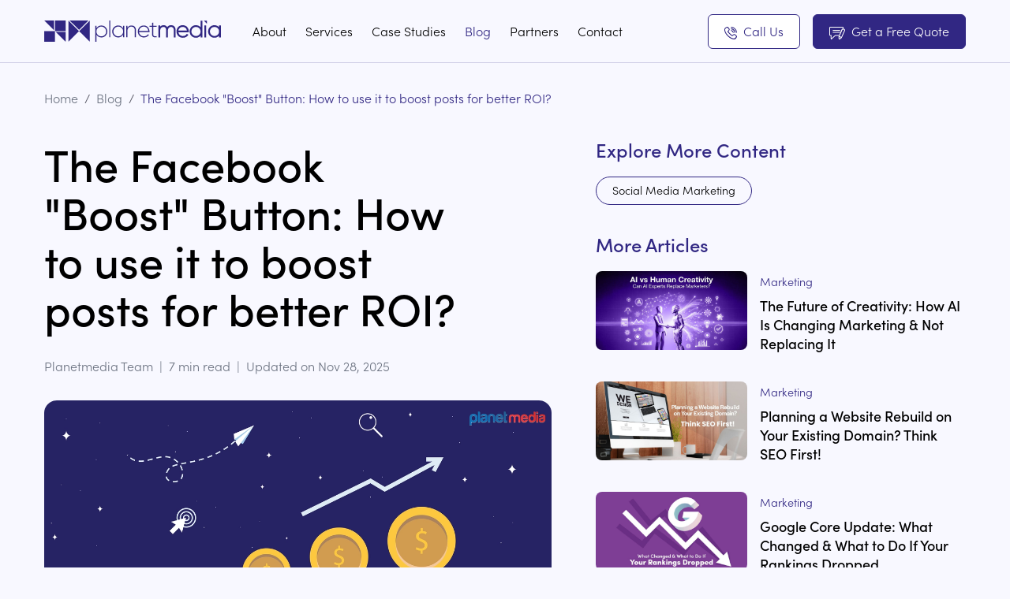

--- FILE ---
content_type: text/html; charset=utf-8
request_url: https://www.planetmedia.com.au/blog/the-facebook-boost-button-how-to-use-it-to-boost-posts-for-better-roi
body_size: 43956
content:
<!DOCTYPE html><html lang="en-AU" class="w-full overflow-y-auto font-light"><head><meta charSet="utf-8"/><meta name="viewport" content="width=device-width"/><title>Do Boosted Facebook Posts Really Lead To Increased ROI? Learn how boosting a post on Facebook can lead to better return on investment for your business!</title><meta name="viewport" content="width=device-width,initial-scale=1.0"/><link rel="apple-touch-icon" sizes="180x180" href="/favicon/apple-touch-icon.png"/><link rel="icon" type="image/png" sizes="32x32" href="/favicon/favicon-32x32.png"/><link rel="icon" type="image/png" sizes="16x16" href="/favicon/favicon-16x16.png"/><link rel="manifest" href="/favicon/site.webmanifest"/><link rel="shortcut icon" href="/favicon/favicon.ico"/><meta name="msapplication-TileColor" content="#45479D"/><meta name="msapplication-config" content="/favicon/browserconfig.xml"/><meta name="theme-color" content="#45479D"/><meta name="keywords" content="Facebook Posts"/><meta name="robots" content="index, follow"/><meta property="og:title" content="Do Boosted Facebook Posts Really Lead To Increased ROI? Learn how boosting a post on Facebook can lead to better return on investment for your business!"/><meta property="twitter:title" content="Do Boosted Facebook Posts Really Lead To Increased ROI? Learn how boosting a post on Facebook can lead to better return on investment for your business!"/><meta name="description" content="What is a Facebook “boosted post”? What are the benefits of boosting a post on Facebook? Learn how to maximise your ROI by boosting a Facebook post."/><meta property="og:description" content="What is a Facebook “boosted post”? What are the benefits of boosting a post on Facebook? Learn how to maximise your ROI by boosting a Facebook post."/><meta property="twitter:card" content="summary_large_image"/><meta property="twitter:description" content="What is a Facebook “boosted post”? What are the benefits of boosting a post on Facebook? Learn how to maximise your ROI by boosting a Facebook post."/><meta property="og:image" content="https://cdn.sanity.io/images/gxl82biv/production/c57fd071c061400b058482229e9a0b376f9a724c-4239x2155.png?rect=68,0,4105,2155&amp;w=1200&amp;h=630&amp;fit=max&amp;auto=format"/><meta property="twitter:image" content="https://cdn.sanity.io/images/gxl82biv/production/c57fd071c061400b058482229e9a0b376f9a724c-4239x2155.png?rect=68,0,4105,2155&amp;w=1200&amp;h=630&amp;fit=max&amp;auto=format"/><link rel="canonical" href="https://www.planetmedia.com.au/blog/the-facebook-boost-button-how-to-use-it-to-boost-posts-for-better-roi"/><meta property="og:url" content="https://www.planetmedia.com.au/blog/the-facebook-boost-button-how-to-use-it-to-boost-posts-for-better-roi"/><link rel="preload" as="image" imageSrcSet="/_next/image?url=https%3A%2F%2Fcdn.sanity.io%2Fimages%2Fgxl82biv%2Fproduction%2Fc57fd071c061400b058482229e9a0b376f9a724c-4239x2155.png%3Frect%3D61%2C0%2C4118%2C2155%26w%3D1200%26h%3D628%26fit%3Dmax%26auto%3Dformat&amp;w=640&amp;q=100 640w, /_next/image?url=https%3A%2F%2Fcdn.sanity.io%2Fimages%2Fgxl82biv%2Fproduction%2Fc57fd071c061400b058482229e9a0b376f9a724c-4239x2155.png%3Frect%3D61%2C0%2C4118%2C2155%26w%3D1200%26h%3D628%26fit%3Dmax%26auto%3Dformat&amp;w=750&amp;q=100 750w, /_next/image?url=https%3A%2F%2Fcdn.sanity.io%2Fimages%2Fgxl82biv%2Fproduction%2Fc57fd071c061400b058482229e9a0b376f9a724c-4239x2155.png%3Frect%3D61%2C0%2C4118%2C2155%26w%3D1200%26h%3D628%26fit%3Dmax%26auto%3Dformat&amp;w=828&amp;q=100 828w, /_next/image?url=https%3A%2F%2Fcdn.sanity.io%2Fimages%2Fgxl82biv%2Fproduction%2Fc57fd071c061400b058482229e9a0b376f9a724c-4239x2155.png%3Frect%3D61%2C0%2C4118%2C2155%26w%3D1200%26h%3D628%26fit%3Dmax%26auto%3Dformat&amp;w=1080&amp;q=100 1080w, /_next/image?url=https%3A%2F%2Fcdn.sanity.io%2Fimages%2Fgxl82biv%2Fproduction%2Fc57fd071c061400b058482229e9a0b376f9a724c-4239x2155.png%3Frect%3D61%2C0%2C4118%2C2155%26w%3D1200%26h%3D628%26fit%3Dmax%26auto%3Dformat&amp;w=1200&amp;q=100 1200w, /_next/image?url=https%3A%2F%2Fcdn.sanity.io%2Fimages%2Fgxl82biv%2Fproduction%2Fc57fd071c061400b058482229e9a0b376f9a724c-4239x2155.png%3Frect%3D61%2C0%2C4118%2C2155%26w%3D1200%26h%3D628%26fit%3Dmax%26auto%3Dformat&amp;w=1920&amp;q=100 1920w, /_next/image?url=https%3A%2F%2Fcdn.sanity.io%2Fimages%2Fgxl82biv%2Fproduction%2Fc57fd071c061400b058482229e9a0b376f9a724c-4239x2155.png%3Frect%3D61%2C0%2C4118%2C2155%26w%3D1200%26h%3D628%26fit%3Dmax%26auto%3Dformat&amp;w=2048&amp;q=100 2048w, /_next/image?url=https%3A%2F%2Fcdn.sanity.io%2Fimages%2Fgxl82biv%2Fproduction%2Fc57fd071c061400b058482229e9a0b376f9a724c-4239x2155.png%3Frect%3D61%2C0%2C4118%2C2155%26w%3D1200%26h%3D628%26fit%3Dmax%26auto%3Dformat&amp;w=3840&amp;q=100 3840w" imageSizes="100vw" fetchpriority="high"/><meta name="next-head-count" content="17"/><link rel="stylesheet" data-href="https://use.typekit.net/ozg1kfj.css"/><link rel="preload" href="/_next/static/css/f52fe7d82430ab14.css" as="style"/><link rel="stylesheet" href="/_next/static/css/f52fe7d82430ab14.css" data-n-g=""/><link rel="preload" href="/_next/static/css/985608030c1fca60.css" as="style"/><link rel="stylesheet" href="/_next/static/css/985608030c1fca60.css" data-n-p=""/><noscript data-n-css=""></noscript><script defer="" nomodule="" src="/_next/static/chunks/polyfills-c67a75d1b6f99dc8.js"></script><script src="/_next/static/chunks/webpack-6526b796b2e93e52.js" defer=""></script><script src="/_next/static/chunks/framework-9179c48fcc5b9feb.js" defer=""></script><script src="/_next/static/chunks/main-a9dd5513011bab72.js" defer=""></script><script src="/_next/static/chunks/pages/_app-170518a1bc170820.js" defer=""></script><script src="/_next/static/chunks/6159-fb16328e7abcf080.js" defer=""></script><script src="/_next/static/chunks/8565-a79561c4f0913130.js" defer=""></script><script src="/_next/static/chunks/1728-9e740ba95eda34cb.js" defer=""></script><script src="/_next/static/chunks/6097-6b6a792bb76cb8de.js" defer=""></script><script src="/_next/static/chunks/1716-0bc1c4ab3a0296bc.js" defer=""></script><script src="/_next/static/chunks/pages/blog/%5BpostSlug%5D-5b309833c0aac8ae.js" defer=""></script><script src="/_next/static/6S1TssbYX7s-fVsmbBM82/_buildManifest.js" defer=""></script><script src="/_next/static/6S1TssbYX7s-fVsmbBM82/_ssgManifest.js" defer=""></script><link rel="stylesheet" href="https://use.typekit.net/ozg1kfj.css"/></head><body class="w-full bg-default-bg text-default-text"><noscript><img height="1" width="1" style={{ display: 'none' }}
            src="https://www.facebook.com/tr?id=216415332452286&ev=PageView&noscript=1" /></noscript><noscript><iframe src="https://www.googletagmanager.com/ns.html?id=GTM-NRHMC9W"
            height="0" width="0" style="display:none;visibility:hidden" /></noscript><div id="__next"><div class="min-h-screen"><div aria-hidden="true"></div><header class="top-0 left-0 z-50 h-16 w-full md:h-20 relative"><div class="top-0 left-0 z-30 flex h-16 w-full items-center justify-center bg-gradient-to-r transition duration-500 md:h-20 from-[#30287E] via-[#483F8E] to-[#7F66A6] lg:bg-gradient-to-r lg:from-[transparent] lg:to-[transparent] relative lg:border-b lg:border-primary lg:border-opacity-20"><span class="pointer-events-none absolute top-0 left-0 h-full w-full transition duration-500 lg:bg-gradient-to-r lg:from-[#fff] lg:to-[#fff] bg-gradient-to-r from-[#312783] to-[rgba(69,71,157,0)] lg:-translate-y-full"><span class="absolute top-0 right-0 block h-full bg-white transition-all lg:hidden w-0" aria-hidden="true"></span></span><div class="container relative"><div class="flex flex-row items-center justify-between text-white lg:text-black"><nav class="flex items-center"><a class="mr-10 hidden w-56 md:block text-white lg:text-primary" href="/"><span class="sr-only">Go to the home page of the website</span><svg version="1.1" id="Layer_1" xmlns="http://www.w3.org/2000/svg" x="0px" y="0px" viewBox="0 0 1000 121.5" enable-background="new 0 0 1000 121.5" class=""><g><path fill="currentColor" d="M323.3,28.6c-12.7,0-22.7,6.5-28.1,16.6V30h-6.5v91.4h6.5V80.2c5.4,10.1,15.4,16.6,28.1,16.6   c18.7,0,33.8-14.8,33.8-34.1C357.2,43.4,342,28.6,323.3,28.6z M323,90.5c-15.5,0-27.7-12.3-27.7-27.8c0-15.5,12.1-27.8,27.7-27.8   c15.5,0,27.7,12.3,27.7,27.8C350.6,78.2,338.5,90.5,323,90.5z M367.7,95.3h6.5V0h-6.5V95.3z M446.7,44.7   c-5.5-9.8-15.5-16.2-28.1-16.2c-18.5,0-33.8,14.8-33.8,34.1c0,19.3,15.3,34.1,33.8,34.1c12.5,0,22.6-6.4,28.1-16.2v14.8h6.7V29.9   h-6.7V44.7z M419.2,90.4c-15.5,0-27.7-12.3-27.7-27.8c0-15.5,12.1-27.8,27.7-27.8c15.5,0,27.6,12.3,27.6,27.8   C446.7,78.1,434.7,90.4,419.2,90.4z M493.9,28.6c-10.1,0-18.4,4.2-23.4,13.8V30H464v65.3h6.5V60.9c0-17.6,10.1-26,22.9-26   c12.3,0,19.2,7.8,19.2,19.9v40.6h6.7V54.7C519.2,38.9,509.4,28.6,493.9,28.6z M563.6,28.6c-20,0-33.8,14.9-33.8,34.1   c0,19.7,14.2,34.1,34.3,34.1c12.9,0,23.1-5.9,28.5-14.8l-5.7-3.4c-3.8,6.9-11.9,11.9-22.6,11.9c-14.9,0-26.1-9.7-27.7-24.4h59.2   c0-1,0.1-2.1,0.1-3.1C595.9,45.1,583.5,28.6,563.6,28.6z M536.6,59.7c1.3-14.5,12.1-24.8,27-24.8c12.8,0,24,8.9,25.5,24.8H536.6z   M616.9,11.8l-6.7,2V30h-14.4v6.4h14.4v42.4c0,14.9,9,19.1,26.1,16.5v-5.9c-13.3,1.2-19.5,0.9-19.5-10.6V36.4h19.5V30h-19.5V11.8z   M717.9,26.7c-4.7,0-9.3,1.1-13.4,3.5c-3.2,1.8-6,4.4-8.3,7.8c-1.8-3.1-4.2-5.7-7.1-7.5c-3.8-2.5-8.4-3.7-13.5-3.7   c-4.4,0-8.8,1-12.8,3.2c-2.3,1.3-4.5,3.1-6.4,5.3v-7.1h-10.2v69h10.2V58.9c0-8,2.3-13.5,5.6-17c3.3-3.5,7.8-5.2,12.8-5.2   c4.6,0,8.2,1.5,10.8,4.3c2.5,2.8,4.1,7.1,4.1,12.9v43.3H700V58.9c0-8.1,2.1-13.6,5.2-17c3.1-3.5,7.4-5.1,12.5-5.1   c4.7,0,8.5,1.5,11.2,4.3c2.7,2.8,4.3,7,4.4,12.9v43.3h10.2V53.9c0-8.5-2.6-15.4-7.2-20.1C731.7,29.1,725.2,26.7,717.9,26.7z   M784.2,26.7c-10.5,0-19.4,3.9-25.7,10.4c-6.3,6.5-9.9,15.5-9.9,25.5c0,10.3,3.7,19.3,10.2,25.8c6.4,6.4,15.5,10.2,26,10.2   c13.5,0,24.4-6.2,30.1-15.7l1-1.6l-9-5.3l-0.9,1.7c-3.4,6.3-10.8,10.9-21,10.9c-7,0-13.1-2.3-17.6-6.2c-4-3.6-6.8-8.5-7.9-14.5   h58.9v-1.9c0-0.9,0.1-1.9,0.1-3.1c0-9.4-3.2-18.4-9.1-25.1C803.3,31.1,794.7,26.7,784.2,26.7z M759.3,57.8c1-5.9,3.6-11,7.6-14.6   c4.4-4.1,10.3-6.5,17.3-6.5c6,0,11.5,2.1,15.7,5.9c3.8,3.5,6.6,8.6,7.6,15.2H759.3z M884.9,39c-2.4-3-5.2-5.5-8.5-7.5   c-5.1-3.1-11.1-4.8-17.7-4.8c-9.8,0-18.8,3.9-25.2,10.3C827,43.5,823,52.5,823,62.7c0,10.2,4,19.2,10.5,25.6   c6.5,6.4,15.4,10.3,25.2,10.3c6.7,0,12.7-1.7,17.7-4.8c3.3-2,6.1-4.5,8.5-7.5v10.8h10.2V0.6h-10.2V39z M877.4,81.1   c-4.6,4.7-11.1,7.5-18.4,7.5c-7.3,0-13.7-2.9-18.4-7.5c-4.6-4.7-7.5-11.1-7.5-18.4c0-7.3,2.8-13.8,7.5-18.4   c4.6-4.7,11.1-7.5,18.4-7.5c7.3,0,13.7,2.9,18.4,7.5c4.6,4.7,7.5,11.1,7.5,18.4C884.9,70,882.1,76.4,877.4,81.1z M906.3,97.2h10.2   v-69h-10.2V97.2z M989.6,28.2v10.6c-2.4-2.9-5.3-5.4-8.6-7.4c-5.1-3-11-4.7-17.6-4.7c-9.8,0-18.7,3.9-25.2,10.3   c-6.5,6.4-10.5,15.5-10.5,25.6c0,10.2,4,19.2,10.5,25.6c6.5,6.4,15.4,10.3,25.2,10.3c6.6,0,12.6-1.7,17.6-4.7   c3.3-1.9,6.2-4.5,8.6-7.4v10.6h10.4v-69H989.6z M982.2,81.1c-4.6,4.7-11,7.5-18.3,7.5c-7.3,0-13.7-2.9-18.4-7.5   c-4.6-4.7-7.5-11.1-7.5-18.4c0-7.3,2.8-13.8,7.5-18.4c4.6-4.7,11.1-7.5,18.4-7.5c7.3,0,13.7,2.9,18.3,7.5   c4.6,4.7,7.4,11.1,7.4,18.4C989.6,70,986.8,76.5,982.2,81.1z"></path></g><g><polygon fill="currentColor" points="921.5,19.6 921.5,0.6 902.6,0.6  "></polygon></g><path fill="currentColor" d="M258.1,0"></path><g><g><path fill="currentColor" d="M136.6,121.5c20.2-20.2,40.5-40.5,60.7-60.7C177.1,40.5,156.9,20.2,136.6,0    C136.6,40.5,136.6,81,136.6,121.5z"></path></g><g><path fill="currentColor" d="M258.1,121.5c-20.2-20.2-40.5-40.5-60.7-60.7c20.2-20.2,40.5-40.5,60.7-60.7    C258.1,40.5,258.1,81,258.1,121.5z"></path></g><g><g><path fill="currentColor" d="M143.7,0l53.7,53.7L251,0C215.3,0,179.5,0,143.7,0z"></path></g><g><path fill="currentColor" d="M200.9,57.2L200.9,57.2l-3.5,3.5c0,0,0,0,0,0c20.2-20.2,40.5-40.5,60.7-60.7c0,0,0,0,0,0L200.9,57.2z"></path></g></g></g><g><g><path fill="currentColor" d="M60.7,60.7h60.7c0-20.2,0-40.5,0-60.7C101.2,0,81,0,60.7,0L60.7,60.7L60.7,60.7    C60.7,60.7,60.7,60.7,60.7,60.7L60.7,60.7z"></path></g><g><path fill="currentColor" d="M65.7,65.7c18.6,18.6,37.2,37.2,55.7,55.7c0-18.6,0-37.2,0-55.7H65.7z"></path></g><g><rect y="60.7" fill="currentColor" width="60.7" height="60.7"></rect></g><g><path fill="currentColor" d="M55.7,0C37.2,0,18.6,0,0,0c18.6,18.6,37.2,37.2,55.7,55.7V0z"></path></g></g></svg></a><a class="mr-10 block w-12 md:hidden" href="/"><span class="sr-only">Go to the home page of the website</span><svg version="1.1" xmlns="http://www.w3.org/2000/svg" x="0px" y="0px" viewBox="0 0 500 235.3" enable-background="new 0 0 500 235.3" class=""><g><path fill="currentColor" d="M500,0"></path><path fill="currentColor" d="M264.7,235.3c39.2-39.2,78.4-78.4,117.6-117.6C343.1,78.4,303.9,39.2,264.7,0   C264.7,78.4,264.7,156.9,264.7,235.3z"></path><path fill="currentColor" d="M500,235.3c-39.2-39.2-78.4-78.4-117.6-117.6C421.6,78.4,460.8,39.2,500,0C500,78.4,500,156.9,500,235.3z"></path><g><path fill="currentColor" d="M278.4,0l103.9,103.9L486.3,0C417,0,347.7,0,278.4,0z"></path><path fill="currentColor" d="M389.2,110.8L389.2,110.8l-6.8,6.8c0,0,0,0,0,0C421.6,78.4,460.8,39.2,500,0c0,0,0,0,0,0L389.2,110.8z"></path></g><path fill="currentColor" d="M117.6,117.6h117.6c0-39.2,0-78.4,0-117.6c-39.2,0-78.4,0-117.6,0L117.6,117.6L117.6,117.6   C117.6,117.6,117.6,117.6,117.6,117.6L117.6,117.6z"></path><path fill="currentColor" d="M127.3,127.3c36,36,72,72,108,108c0-36,0-72,0-108H127.3z"></path><rect y="117.6" fill="currentColor" width="117.6" height="117.6"></rect><path fill="currentColor" d="M108,0C72,0,36,0,0,0c36,36,72,72,108,108V0z"></path></g></svg></a><ul class="hidden flex-wrap items-center space-x-6 xl:flex"><li><a class="transition-all text-black hover:text-primary" href="/about">About</a></li><div><div class="group"><a class="transition-all text-black group-hover:text-primary" href="/services">Services</a><div class="invisible fixed left-0 top-12 w-full translate-y-5 whitespace-nowrap px-32 pt-10 capitalize text-black opacity-0 transition-all duration-300 ease-in-out group-hover:visible group-hover:translate-y-0 group-hover:opacity-100 max-lg:!hidden"><div class="shadow-[0px 20px 0 0,#000] mt-3 rounded-2xl bg-white pb-10" style="box-shadow:rgba(14, 30, 37, 0.12) 0px 2px 4px 0px, rgba(14, 30, 37, 0.32) 0px 2px 16px 0px"><div class="flex justify-between gap-1 p-5 py-14"><div class="flex flex-col gap-1"><div class="mb-2 font-semibold"><a class="transition-all text-black hover:text-primary flex w-full items-center px-6 py-2 text-lg" href="/services/creative"><img alt="Creative" loading="lazy" width="24" height="24" decoding="async" data-nimg="1" class="mr-2" style="color:transparent" srcSet="/_next/image?url=https%3A%2F%2Fcdn.sanity.io%2Fimages%2Fgxl82biv%2Fstaging%2F1f5e3a8d3ae9fa3b95ffe136d5a0c56e786e30b9-42x42.svg&amp;w=32&amp;q=75 1x, /_next/image?url=https%3A%2F%2Fcdn.sanity.io%2Fimages%2Fgxl82biv%2Fstaging%2F1f5e3a8d3ae9fa3b95ffe136d5a0c56e786e30b9-42x42.svg&amp;w=48&amp;q=75 2x" src="/_next/image?url=https%3A%2F%2Fcdn.sanity.io%2Fimages%2Fgxl82biv%2Fstaging%2F1f5e3a8d3ae9fa3b95ffe136d5a0c56e786e30b9-42x42.svg&amp;w=48&amp;q=75"/>Creative</a></div><a class="transition-all text-black hover:text-primary w-full px-6 py-2 text-sm" href="/services/creative/web-design-canberra"><span class="underline-effect">Web design services</span></a><a class="transition-all text-black hover:text-primary w-full px-6 py-2 text-sm" href="/services/creative/app-design"><span class="underline-effect">App design services</span></a></div><div class="flex flex-col gap-1"><div class="mb-2 font-semibold"><a class="transition-all text-black hover:text-primary flex w-full items-center px-6 py-2 text-lg" href="/services/technology"><img alt="Technology" loading="lazy" width="24" height="24" decoding="async" data-nimg="1" class="mr-2" style="color:transparent" srcSet="/_next/image?url=https%3A%2F%2Fcdn.sanity.io%2Fimages%2Fgxl82biv%2Fstaging%2Ff45053197f2d46399b1d297aae3228f0698b902c-42x42.svg&amp;w=32&amp;q=75 1x, /_next/image?url=https%3A%2F%2Fcdn.sanity.io%2Fimages%2Fgxl82biv%2Fstaging%2Ff45053197f2d46399b1d297aae3228f0698b902c-42x42.svg&amp;w=48&amp;q=75 2x" src="/_next/image?url=https%3A%2F%2Fcdn.sanity.io%2Fimages%2Fgxl82biv%2Fstaging%2Ff45053197f2d46399b1d297aae3228f0698b902c-42x42.svg&amp;w=48&amp;q=75"/>Technology</a></div><a class="transition-all text-black hover:text-primary w-full px-6 py-2 text-sm" href="/services/technology/custom-web-development"><span class="underline-effect">Web development services</span></a><a class="transition-all text-black hover:text-primary w-full px-6 py-2 text-sm" href="/services/technology/app-development"><span class="underline-effect">App development services</span></a><a class="transition-all text-black hover:text-primary w-full px-6 py-2 text-sm" href="/services/technology/e-commerce"><span class="underline-effect">eCommerce web development</span></a></div><div class="flex flex-col gap-1"><div class="mb-2 font-semibold"><a class="transition-all text-black hover:text-primary flex w-full items-center px-6 py-2 text-lg" href="/services/marketing"><img alt="Marketing" loading="lazy" width="24" height="24" decoding="async" data-nimg="1" class="mr-2" style="color:transparent" srcSet="/_next/image?url=https%3A%2F%2Fcdn.sanity.io%2Fimages%2Fgxl82biv%2Fstaging%2F62b306bff619e51ad8b71c9667f68adb16677377-42x42.svg&amp;w=32&amp;q=75 1x, /_next/image?url=https%3A%2F%2Fcdn.sanity.io%2Fimages%2Fgxl82biv%2Fstaging%2F62b306bff619e51ad8b71c9667f68adb16677377-42x42.svg&amp;w=48&amp;q=75 2x" src="/_next/image?url=https%3A%2F%2Fcdn.sanity.io%2Fimages%2Fgxl82biv%2Fstaging%2F62b306bff619e51ad8b71c9667f68adb16677377-42x42.svg&amp;w=48&amp;q=75"/>Marketing</a></div><a class="transition-all text-black hover:text-primary w-full px-6 py-2 text-sm" href="/services/marketing/seo"><span class="underline-effect">Search Engine Optimisation</span></a><a class="transition-all text-black hover:text-primary w-full px-6 py-2 text-sm" href="/services/marketing/sem"><span class="underline-effect">Search engine &amp; Performance marketing</span></a><a class="transition-all text-black hover:text-primary w-full px-6 py-2 text-sm" href="/services/marketing/social-media-marketing"><span class="underline-effect">Social Media Marketing</span></a></div><div class="flex flex-col gap-1"><div class="mb-2 font-semibold"><a class="transition-all text-black hover:text-primary flex w-full items-center px-6 py-2 text-lg" href="/services/solutions"><img alt="Solutions" loading="lazy" width="24" height="24" decoding="async" data-nimg="1" class="mr-2" style="color:transparent" srcSet="/_next/image?url=https%3A%2F%2Fcdn.sanity.io%2Fimages%2Fgxl82biv%2Fstaging%2F503ed3868922333506e072686443eb3d606e3ec2-112x112.png&amp;w=32&amp;q=75 1x, /_next/image?url=https%3A%2F%2Fcdn.sanity.io%2Fimages%2Fgxl82biv%2Fstaging%2F503ed3868922333506e072686443eb3d606e3ec2-112x112.png&amp;w=48&amp;q=75 2x" src="/_next/image?url=https%3A%2F%2Fcdn.sanity.io%2Fimages%2Fgxl82biv%2Fstaging%2F503ed3868922333506e072686443eb3d606e3ec2-112x112.png&amp;w=48&amp;q=75"/>Solutions</a></div><a class="transition-all text-black hover:text-primary w-full px-6 py-2 text-sm" href="/services/solutions#"><span class="underline-effect">Fleet Management System</span></a><a class="transition-all text-black hover:text-primary w-full px-6 py-2 text-sm" href="/services/solutions#"><span class="underline-effect">PickFlow</span></a><a class="transition-all text-black hover:text-primary w-full px-6 py-2 text-sm" href="/services/solutions#"><span class="underline-effect">Warehouse Hub</span></a><a class="transition-all text-black hover:text-primary w-full px-6 py-2 text-sm" href="/services/solutions#"><span class="underline-effect">Packhouse</span></a><a class="transition-all text-black hover:text-primary w-full px-6 py-2 text-sm" href="/services/solutions#"><span class="underline-effect">Jobsyte</span></a></div> </div></div></div></div></div><li><a class="transition-all text-black hover:text-primary" href="/case-studies">Case Studies</a></li><li><a class="transition-all text-primary" href="/blog">Blog</a></li><li><a class="transition-all text-black hover:text-primary" href="/partners">Partners</a></li><li><a class="transition-all text-black hover:text-primary" href="/contact">Contact</a></li></ul></nav><div class="flex items-center"><a href="tel:+61261891061" class="block rounded-md border px-2 pt-1 pb-1.5 font-light transition-all sm:px-5 sm:pt-2 sm:pb-2.5 border-transparent text-white sm:border-white lg:border-primary lg:bg-white lg:text-primary lg:hover:bg-primary-50 lg:focus:bg-primary-100"><svg version="1.1" xmlns="http://www.w3.org/2000/svg" x="0px" y="0px" viewBox="0 0 14.6 14.6" enable-background="new 0 0 14.6 14.6" class="inline-flex h-6 w-auto sm:mr-2 sm:h-4" aria-hidden="true"><g><path fill="currentColor" d="M11.6,8.4c-0.2,0-0.8-0.1-2.5,1.4c0,0,0,0,0,0C8.3,9.2,7.5,8.5,6.8,7.8C6.1,7.1,5.4,6.3,4.7,5.5 c0,0,0,0,0,0c1.5-1.7,1.4-2.3,1.4-2.5v0C6.1,2.1,4.4,0.1,3.6,0C3.1,0,2.7,0.1,2.3,0.3c-0.7,0.4-1.6,1-1.9,1.6 c-1.2,2,0.2,5.7,3.4,8.9c2.4,2.4,5.1,3.8,7.2,3.8c0,0,0.1,0,0.1,0c0.6,0,1.1-0.1,1.6-0.4c0.6-0.3,1.2-1.2,1.6-1.9 c0.2-0.4,0.3-0.8,0.3-1.2C14.5,10.2,12.5,8.5,11.6,8.4z M3.4,1C3.4,1,3.5,1,3.4,1c0.4,0.1,1.7,1.7,1.8,2.1c0,0,0,0.4-1.2,1.7 C3.8,5,3.8,5.2,3.7,5.5c0,0.2,0.1,0.5,0.2,0.7l0,0C4.6,7,5.3,7.7,6.1,8.5c0.7,0.8,1.5,1.5,2.4,2.1c0.2,0.1,0.4,0.2,0.6,0.2 c0,0,0,0,0,0c0.2,0,0.5-0.1,0.6-0.3c1.1-1,1.7-1.2,1.7-1.2h0c0.4,0,1.9,1.3,2.1,1.7c0,0.2-0.1,0.5-0.2,0.7 c-0.3,0.6-0.9,1.3-1.2,1.5c-1.4,0.8-4.5-0.1-7.7-3.2c-3.2-3.2-4-6.3-3.2-7.7c0.2-0.3,0.9-0.9,1.5-1.2C3,1.1,3.2,1,3.4,1z"></path><path fill="currentColor" d="M8.1,1c1.4,0.1,2.8,0.7,3.8,1.7c1,1,1.6,2.4,1.7,3.8c0,0.3,0.2,0.5,0.5,0.5l0,0l0,0c0.1,0,0.3-0.1,0.3-0.2 c0.1-0.1,0.1-0.2,0.1-0.4c-0.1-1.7-0.8-3.3-2-4.4c-1.2-1.2-2.8-1.9-4.4-2C8,0,7.9,0,7.8,0.1C7.7,0.2,7.6,0.3,7.6,0.5 c0,0.1,0,0.3,0.1,0.4C7.8,0.9,8,1,8.1,1z"></path><path fill="currentColor" d="M12.2,7C12.2,7,12.2,7,12.2,7c0.2,0,0.3-0.1,0.4-0.2c0.1-0.1,0.1-0.2,0.1-0.4c-0.1-1.2-0.6-2.3-1.4-3.1 S9.3,2,8.2,1.9C8,1.9,7.9,2,7.8,2C7.7,2.1,7.6,2.2,7.6,2.4c0,0.1,0,0.3,0.1,0.4c0.1,0.1,0.2,0.2,0.3,0.2C9,3,9.9,3.4,10.5,4.1 s1.1,1.5,1.1,2.5C11.7,6.8,11.9,7,12.2,7z"></path><path fill="currentColor" d="M8.2,3.9c-0.1,0-0.3,0-0.4,0.1C7.7,4,7.6,4.1,7.6,4.3c0,0.1,0,0.3,0.1,0.4C7.8,4.8,7.9,4.8,8,4.8 c0.4,0.1,0.8,0.3,1.1,0.6s0.5,0.7,0.6,1.1C9.8,6.8,10,7,10.2,7c0,0,0.1,0,0.1,0c0.3,0,0.5-0.3,0.4-0.6c-0.1-0.6-0.4-1.2-0.9-1.7 C9.4,4.3,8.8,4,8.2,3.9z"></path></g></svg><span class="max-sm:sr-only">Call Us</span></a><a class="ml-4 block rounded-md border px-2 pt-1 pb-1.5 font-light transition-all sm:px-5 sm:pt-2 sm:pb-2.5 border-transparent bg-transparent text-white sm:border-white sm:bg-white sm:text-primary lg:border-primary lg:bg-primary lg:text-white lg:hover:bg-primary-900 lg:focus:bg-primary-800" href="/get-a-quote"><svg version="1.1" xmlns="http://www.w3.org/2000/svg" x="0px" y="0px" viewBox="0 0 16.3 12.8" enable-background="new 0 0 16.3 12.8" class="inline-flex h-6 w-auto sm:mr-2 sm:h-4" aria-hidden="true"><path fill="currentColor" d="M11.3,3.6c0-0.2-0.2-0.4-0.4-0.4h-7c-0.2,0-0.4,0.2-0.4,0.4S3.7,4,3.9,4h7C11.1,4,11.3,3.9,11.3,3.6z"></path><path fill="currentColor" d="M3.9,5.2c-0.2,0-0.4,0.2-0.4,0.4S3.7,6,3.9,6h6.9c0.2,0,0.4-0.2,0.4-0.4S11,5.2,10.8,5.2H3.9z"></path><path fill="currentColor" d="M16.2,3c-0.2-0.4-0.5-0.8-1-1L15,1.9c-0.4-0.2-0.9-0.2-1.3-0.1c-0.4,0.1-0.8,0.4-1,0.8L9.5,9.8l0.2,2.3 l0,0.1c0.1,0.2,0.2,0.3,0.3,0.5c0.2,0.1,0.3,0.2,0.5,0.2c0.1,0,0.1,0,0.2,0c0.1,0,0.1,0,0.2-0.1l1.9-1.4l3.3-7.2 C16.3,3.8,16.3,3.4,16.2,3z M10.5,12C10.5,12,10.5,12,10.5,12l-0.1-1.7l1.5,0.7L10.5,12C10.5,12,10.5,12,10.5,12z M15.4,3.8l-3,6.5 l-1.8-0.8l3-6.4l0,0c0.1-0.2,0.2-0.3,0.4-0.3c0.2-0.1,0.5-0.1,0.7,0l0.2,0.1c0.2,0.1,0.4,0.3,0.5,0.5C15.4,3.5,15.4,3.6,15.4,3.8z"></path><path fill="currentColor" d="M9.9,8.5h-4l-3.6,3.2V8.5H1.1C1,8.5,0.8,8.3,0.8,8.1v-7C0.8,1,1,0.8,1.1,0.8h12.5C13.8,0.8,14,1,14,1.1v0.4 h0.8V1.1c0-0.6-0.5-1.1-1.2-1.1H1.1C0.5,0,0,0.5,0,1.1v7c0,0.6,0.5,1.2,1.1,1.2h0.4v2.6c0,0.8,0.4,0.9,0.6,0.9 c0.2,0,0.3-0.1,0.5-0.3l3.6-3.2h3.4L9.9,8.5z"></path></svg><span class="max-sm:sr-only">Get a Free Quote</span></a><div class="ml-4 xl:hidden text-white lg:text-black"><button class="appearance-none py-4" aria-label="Toggle mobile menu"><svg width="23" height="18" viewBox="0 0 23 18"><path fill="transparent" stroke-width="2" stroke="currentColor" stroke-linecap="round" d="M 2 2.5 L 20 2.5"></path><path fill="transparent" stroke-width="2" stroke="currentColor" stroke-linecap="round" d="M 2 9.423 L 20 9.423" opacity="1"></path><path fill="transparent" stroke-width="2" stroke="currentColor" stroke-linecap="round" d="M 2 16.346 L 20 16.346"></path></svg></button></div></div></div></div></div></header><main><div class="container pt-8 pb-10"><div class="flex flex-wrap items-center space-x-2"><a class="block text-gray-500 hover:text-gray-700" href="/">Home</a><span>/</span><a class="block text-gray-500 hover:text-gray-700" href="/blog">Blog</a><span>/</span><div class="block text-primary">The Facebook &quot;Boost&quot; Button: How to use it to boost posts for better ROI?</div></div></div><div class="container mx-auto"><div class="row grid grid-cols-1 gap-4 md:gap-8 lg:grid-cols-7 xl:gap-14"><div class="lg:col-span-4"><article><div class="layout-article"><h1 class="mb-6 text-3xl font-medium text-black sm:text-4xl md:mb-8 md:text-5xl lg:text-6xl xl:pr-24 xl:text-7xl">The Facebook &quot;Boost&quot; Button: How to use it to boost posts for better ROI?</h1><div class="mb-6 flex flex-wrap text-gray-500 md:mb-8 md:space-x-2"><span class="mb-4 md:mb-0">Planetmedia Team</span><span class="hidden md:inline-flex">|</span><span class="mb-4 md:mb-0">7<!-- --> min read</span><span class="hidden md:inline-flex">|</span><span>Updated on <time dateTime="2025-11-28T11:19:03Z">Nov 28, 2025</time></span></div><div class="mb-6 overflow-hidden rounded-2xl md:mb-8 lg:mb-10"><img alt="Cover Image for The Facebook &quot;Boost&quot; Button: How to use it to boost posts for better ROI?" fetchpriority="high" width="1200" height="628" decoding="async" data-nimg="1" class="h-auto w-full" style="color:transparent" sizes="100vw" srcSet="/_next/image?url=https%3A%2F%2Fcdn.sanity.io%2Fimages%2Fgxl82biv%2Fproduction%2Fc57fd071c061400b058482229e9a0b376f9a724c-4239x2155.png%3Frect%3D61%2C0%2C4118%2C2155%26w%3D1200%26h%3D628%26fit%3Dmax%26auto%3Dformat&amp;w=640&amp;q=100 640w, /_next/image?url=https%3A%2F%2Fcdn.sanity.io%2Fimages%2Fgxl82biv%2Fproduction%2Fc57fd071c061400b058482229e9a0b376f9a724c-4239x2155.png%3Frect%3D61%2C0%2C4118%2C2155%26w%3D1200%26h%3D628%26fit%3Dmax%26auto%3Dformat&amp;w=750&amp;q=100 750w, /_next/image?url=https%3A%2F%2Fcdn.sanity.io%2Fimages%2Fgxl82biv%2Fproduction%2Fc57fd071c061400b058482229e9a0b376f9a724c-4239x2155.png%3Frect%3D61%2C0%2C4118%2C2155%26w%3D1200%26h%3D628%26fit%3Dmax%26auto%3Dformat&amp;w=828&amp;q=100 828w, /_next/image?url=https%3A%2F%2Fcdn.sanity.io%2Fimages%2Fgxl82biv%2Fproduction%2Fc57fd071c061400b058482229e9a0b376f9a724c-4239x2155.png%3Frect%3D61%2C0%2C4118%2C2155%26w%3D1200%26h%3D628%26fit%3Dmax%26auto%3Dformat&amp;w=1080&amp;q=100 1080w, /_next/image?url=https%3A%2F%2Fcdn.sanity.io%2Fimages%2Fgxl82biv%2Fproduction%2Fc57fd071c061400b058482229e9a0b376f9a724c-4239x2155.png%3Frect%3D61%2C0%2C4118%2C2155%26w%3D1200%26h%3D628%26fit%3Dmax%26auto%3Dformat&amp;w=1200&amp;q=100 1200w, /_next/image?url=https%3A%2F%2Fcdn.sanity.io%2Fimages%2Fgxl82biv%2Fproduction%2Fc57fd071c061400b058482229e9a0b376f9a724c-4239x2155.png%3Frect%3D61%2C0%2C4118%2C2155%26w%3D1200%26h%3D628%26fit%3Dmax%26auto%3Dformat&amp;w=1920&amp;q=100 1920w, /_next/image?url=https%3A%2F%2Fcdn.sanity.io%2Fimages%2Fgxl82biv%2Fproduction%2Fc57fd071c061400b058482229e9a0b376f9a724c-4239x2155.png%3Frect%3D61%2C0%2C4118%2C2155%26w%3D1200%26h%3D628%26fit%3Dmax%26auto%3Dformat&amp;w=2048&amp;q=100 2048w, /_next/image?url=https%3A%2F%2Fcdn.sanity.io%2Fimages%2Fgxl82biv%2Fproduction%2Fc57fd071c061400b058482229e9a0b376f9a724c-4239x2155.png%3Frect%3D61%2C0%2C4118%2C2155%26w%3D1200%26h%3D628%26fit%3Dmax%26auto%3Dformat&amp;w=3840&amp;q=100 3840w" src="/_next/image?url=https%3A%2F%2Fcdn.sanity.io%2Fimages%2Fgxl82biv%2Fproduction%2Fc57fd071c061400b058482229e9a0b376f9a724c-4239x2155.png%3Frect%3D61%2C0%2C4118%2C2155%26w%3D1200%26h%3D628%26fit%3Dmax%26auto%3Dformat&amp;w=3840&amp;q=100"/></div></div><div class="layout-article prose-custom max-w-full prose prose-headings:mb-3 prose-headings:text-3xl prose-headings:font-normal prose-headings:text-primary prose-blockquote:relative prose-blockquote:my-8 prose-blockquote:mx-auto prose-blockquote:max-w-3xl prose-blockquote:border-none prose-blockquote:py-4 prose-blockquote:pl-8 prose-blockquote:pr-8 prose-blockquote:font-light prose-blockquote:not-italic prose-blockquote:leading-relaxed prose-blockquote:text-black prose-blockquote:before:absolute prose-blockquote:before:left-0 prose-blockquote:before:top-0 prose-blockquote:before:h-full prose-blockquote:before:w-2 prose-blockquote:before:rounded-full prose-blockquote:before:bg-primary"><p>You have an awesome Facebook page and are posting attractive content for your audience, too. Yet, if you are still striving to gain visibility and produce more engagement, difficulties doing so can be due to the modification in Facebook’s algorithms and the cutback in organic reach. Unless you are followed by thousands of users, your organic posts are likely not to hit as many users as you would like.</p><p></p><figure class=""><img alt=" " loading="lazy" width="1200" height="628" decoding="async" data-nimg="1" class="h-auto w-full rounded-2xl lg:rounded-3xl" style="color:transparent" srcSet="/_next/image?url=https%3A%2F%2Fcdn.sanity.io%2Fimages%2Fgxl82biv%2Fproduction%2F5e04240945df4b8b8f495f994fe83572850ce8de-1200x628.png%3Fw%3D2440%26fit%3Dmax%26auto%3Dformat&amp;w=1200&amp;q=75 1x, /_next/image?url=https%3A%2F%2Fcdn.sanity.io%2Fimages%2Fgxl82biv%2Fproduction%2F5e04240945df4b8b8f495f994fe83572850ce8de-1200x628.png%3Fw%3D2440%26fit%3Dmax%26auto%3Dformat&amp;w=3840&amp;q=75 2x" src="/_next/image?url=https%3A%2F%2Fcdn.sanity.io%2Fimages%2Fgxl82biv%2Fproduction%2F5e04240945df4b8b8f495f994fe83572850ce8de-1200x628.png%3Fw%3D2440%26fit%3Dmax%26auto%3Dformat&amp;w=3840&amp;q=75"/></figure><p>So, what&#x27;s the next option?</p><p>Well, the answer lies in boosting your Facebook posts. While publishing organic content on Facebook is free, if you need your marketing attempts to bear more social fruit, you definitely need to use the power of paid ads. Without complicating your advertising regime, one means to do that is through a “Boosted Post” on Facebook. You can leverage a Facebook Post Boost, which is a simplified ad tool for better handling of your organic Facebook content to get more visibility.</p><p><strong class="font-semibold">Do Boosted Facebook Posts Really Lead To Increased ROI?</strong></p><p>Here we look at what Facebook’s “Boost Posts” are, how you can boost a Facebook post, when to boost, and whether boosting a post is really worth it.</p><h3 id="h-what-is-a-facebook-boosted-post?"><strong class="font-semibold">What is a Facebook Boosted Post?</strong></h3><p>In simple terms, a Facebook Boosted Post is putting extra money on an organic piece of content to turn it into a paid ad. Facebook boosting indicates spending your ad budget on a particular post, “boosting” it to a further reach, to build up your post reach to a respective audience.</p><p></p><figure class=""><img alt=" " loading="lazy" width="907" height="555" decoding="async" data-nimg="1" class="h-auto w-full rounded-2xl lg:rounded-3xl" style="color:transparent" srcSet="/_next/image?url=https%3A%2F%2Fcdn.sanity.io%2Fimages%2Fgxl82biv%2Fproduction%2F354addd7cf5b6b3af5aa6769a3fe3fa6f6561104-907x555.webp%3Fw%3D2440%26fit%3Dmax%26auto%3Dformat&amp;w=1080&amp;q=75 1x, /_next/image?url=https%3A%2F%2Fcdn.sanity.io%2Fimages%2Fgxl82biv%2Fproduction%2F354addd7cf5b6b3af5aa6769a3fe3fa6f6561104-907x555.webp%3Fw%3D2440%26fit%3Dmax%26auto%3Dformat&amp;w=1920&amp;q=75 2x" src="/_next/image?url=https%3A%2F%2Fcdn.sanity.io%2Fimages%2Fgxl82biv%2Fproduction%2F354addd7cf5b6b3af5aa6769a3fe3fa6f6561104-907x555.webp%3Fw%3D2440%26fit%3Dmax%26auto%3Dformat&amp;w=1920&amp;q=75"/></figure><p>Applicable to anybody with a business page, boosting extends a hassle-free means of advertising on Facebook as you don’t require the insight of Facebook’s complex platform for creating Facebook ads, Ads Manager. You can easily choose a post from your Page’s timeline and put some money on the post, enabled by the “Boost Post” button.</p><p>Boosting a Facebook post can benefit to get your content seen by more users. This can consist of those who don’t follow your Page, but may have an interest in your business, or whatever you wish to target within Facebook’s parameters.</p><h3 id="h-why-facebook-launched-boosted-posts?"><strong class="font-semibold">Why Facebook Launched Boosted Posts?</strong></h3><p>In 2012, Ad Manager of Facebook was still in its initial stages, and most business holders noticed it being not user-friendly. Then, Facebook proposed a simpler way to guarantee your content and reach more users - a “Promoted Post.”</p><p>This feature facilitated marketers to establish a campaign from within your Facebook Page without having to proceed to Facebook’s ads platform. “Promote Post” was subsequently changed to “Boost Post.”</p><p>With the decline in organic reach of business content and engagement rates, predominantly due to the modification in Facebook’s algorithms, boosted posts were launched to benefit brands to get more users to see their content.</p><h3 id="h-benefits-of-boosting-a-facebook-post"><strong class="font-semibold">Benefits of Boosting a Facebook Post</strong></h3><p>Let&#x27;s check some sobering news for Facebook marketers. According to publishing software <a href="https://blog.hootsuite.com/organic-reach-declining/" rel="noreferrer noopener" target="_blank" class="transition duration-200 ease-in-out focus:outline-none focus-visible:ring-2 focus-visible:ring-primary-500 focus-visible:ring-offset-2 disabled:cursor-not-allowed disabled:opacity-40 font-inherit inline-block text-current underline hover:no-underline"><span>Hootsuite</span></a>, organic reach is declining to approximately 5.2%. You simply cannot depend on the Facebook algorithm to get your organic content to reach all of your desired audiences without an extra push. Even users who follow your Page may look at just a fraction of what you post or share.</p><p></p><figure class=""><img alt=" " loading="lazy" width="1200" height="630" decoding="async" data-nimg="1" class="h-auto w-full rounded-2xl lg:rounded-3xl" style="color:transparent" srcSet="/_next/image?url=https%3A%2F%2Fcdn.sanity.io%2Fimages%2Fgxl82biv%2Fproduction%2F9535bcdc55ce7aa03b9a8e3a8f6540981dc8c93f-1200x630.png%3Fw%3D2440%26fit%3Dmax%26auto%3Dformat&amp;w=1200&amp;q=75 1x, /_next/image?url=https%3A%2F%2Fcdn.sanity.io%2Fimages%2Fgxl82biv%2Fproduction%2F9535bcdc55ce7aa03b9a8e3a8f6540981dc8c93f-1200x630.png%3Fw%3D2440%26fit%3Dmax%26auto%3Dformat&amp;w=3840&amp;q=75 2x" src="/_next/image?url=https%3A%2F%2Fcdn.sanity.io%2Fimages%2Fgxl82biv%2Fproduction%2F9535bcdc55ce7aa03b9a8e3a8f6540981dc8c93f-1200x630.png%3Fw%3D2440%26fit%3Dmax%26auto%3Dformat&amp;w=3840&amp;q=75"/></figure><h3 id="h-benefits-of-a-boosted-post-why-use-the-boost-button?"><strong class="font-semibold">Benefits of a Boosted Post: Why use the Boost Button?</strong></h3><p>Facebook’s Boost Post button is the quickest and simple way to get your posts in front of more people. This is how Facebook Post Boost benefits you:</p><ul class="list-disc"><li class="list-disc-item mt-0 mb-2 pl-0">You can reach more of the desired audience. Boosting a Facebook post broadens your audience beyond users who already follow you. With the built-in targeting choices, you can be confident that you can reach the people who are most expected to be interested in what you extend.</li><li class="list-disc-item mt-0 mb-2 pl-0">You can initiate a primitive Facebook ad in just a few moments, it’s quick and easy. Just pick a post and choose a few options (your objective, call to action, audience settings, budget and a few more prerequisites). It all appears on one screen, and your ad can be up and running in five minutes or less. You can even promote your ad from your mobile device.</li><li class="list-disc-item mt-0 mb-2 pl-0">You can check your analytics. When you boost a post, you will be able to access relevant analytics that demonstrate how well the post functioned. This can help you to understand what works best for your Facebook marketing objectives, so you can improve your Facebook strategy over time.</li><li class="list-disc-item mt-0 mb-2 pl-0">You can extend the Facebook engagements to Instagram. When you boost a Facebook post, you can also run it on Instagram. This is an effortless way to reach even more potential audiences!</li></ul><h3 id="h-when-is-the-right-time-to-boost-a-post-on-facebook?"><strong class="font-semibold">When is the Right Time to Boost a Post on Facebook?</strong></h3><p>There is no such thing as “ideal timing”, but there are few elements that can expand your return on investment when it comes to boosting money into a Facebook post.</p><p>To start with, give your post some time to make an organic reach before you boost it. While there is no optimal timeframe (so long as the content remains relevant), wait at least some hours before you click that button. This gives you a chance to see what kind of engagement you are receiving organically to begin with.</p><p></p><figure class=""><img alt=" " loading="lazy" width="660" height="330" decoding="async" data-nimg="1" class="h-auto w-full rounded-2xl lg:rounded-3xl" style="color:transparent" srcSet="/_next/image?url=https%3A%2F%2Fcdn.sanity.io%2Fimages%2Fgxl82biv%2Fproduction%2F3b5ce32c4e3ca5ddaa2bdce9a7dc386342f1c14b-660x330.jpg%3Fw%3D2440%26fit%3Dmax%26auto%3Dformat&amp;w=750&amp;q=75 1x, /_next/image?url=https%3A%2F%2Fcdn.sanity.io%2Fimages%2Fgxl82biv%2Fproduction%2F3b5ce32c4e3ca5ddaa2bdce9a7dc386342f1c14b-660x330.jpg%3Fw%3D2440%26fit%3Dmax%26auto%3Dformat&amp;w=1920&amp;q=75 2x" src="/_next/image?url=https%3A%2F%2Fcdn.sanity.io%2Fimages%2Fgxl82biv%2Fproduction%2F3b5ce32c4e3ca5ddaa2bdce9a7dc386342f1c14b-660x330.jpg%3Fw%3D2440%26fit%3Dmax%26auto%3Dformat&amp;w=1920&amp;q=75"/></figure><p>Then, set the target for the post and ensure the copy, images, and CTA are all functioning together to inspire viewers to take a distinct action (Do you want them to shop? Visit your website to learn more? Make sure your message is clear telling your audience exactly what you want them to do).</p><p>Finally, you require to choose if boosting makes sense for your objectives when compared to other ad choices.</p><h3 id="h-maximise-roi-from-your-facebook-posts"><strong class="font-semibold">Maximise ROI from Your Facebook Posts</strong></h3><p>You can make ads to reach specific business objectives like expanding sales or building your email list. Boosting a post on Facebook confides on the same fundamentals; it requires supporting an objective that will back your brand. After all, there is no point in investing money, unless it will drive you to improved growth opportunities. Before you boost a post, always choose your goal carefully and pick a post that associates with it appropriately.</p><p></p><figure class=""><img alt=" " loading="lazy" width="1540" height="770" decoding="async" data-nimg="1" class="h-auto w-full rounded-2xl lg:rounded-3xl" style="color:transparent" srcSet="/_next/image?url=https%3A%2F%2Fcdn.sanity.io%2Fimages%2Fgxl82biv%2Fproduction%2F90a1a0b04daab161352663d12e851682313b1470-1540x770.jpg%3Fw%3D2440%26fit%3Dmax%26auto%3Dformat&amp;w=1920&amp;q=75 1x, /_next/image?url=https%3A%2F%2Fcdn.sanity.io%2Fimages%2Fgxl82biv%2Fproduction%2F90a1a0b04daab161352663d12e851682313b1470-1540x770.jpg%3Fw%3D2440%26fit%3Dmax%26auto%3Dformat&amp;w=3840&amp;q=75 2x" src="/_next/image?url=https%3A%2F%2Fcdn.sanity.io%2Fimages%2Fgxl82biv%2Fproduction%2F90a1a0b04daab161352663d12e851682313b1470-1540x770.jpg%3Fw%3D2440%26fit%3Dmax%26auto%3Dformat&amp;w=3840&amp;q=75"/></figure></div></article></div><div class="hidden space-y-4 scroll-smooth md:space-y-6 lg:col-span-3 lg:block"><section><h2 class="mb-3 text-2xl font-medium leading-tight text-primary md:mb-5">Explore More Content</h2><div class="flex flex-wrap"><a rel="" target="" class="transition duration-200 ease-in-out focus:outline-none focus-visible:ring-2 focus-visible:ring-primary-500 focus-visible:ring-offset-2 disabled:cursor-not-allowed disabled:opacity-40 rounded-full border inline-block font-light whitespace-nowrap no-underline border-primary-700 bg-transparent text-black hover:border-primary-800 hover:bg-primary-50 focus:bg-primary-100 focus:border-primary-900 mr-2.5 mb-2.5 px-3 pt-1.5 pb-2 text-sm md:mr-3 md:mb-3 md:px-5" href="/blog/tag/social-media-marketing"><span>Social Media Marketing</span></a></div></section><section><h2 class="mb-3 text-2xl font-medium leading-tight text-primary md:mb-5">More Articles</h2><div class="space-y-4 md:space-y-6"><div class="grid grid-cols-7 gap-2 md:gap-4"><div class="col-span-3"><div class="overflow-hidden rounded-lg"><img alt="Cover Image for The Future of Creativity: How AI Is Changing Marketing &amp; Not Replacing It" loading="lazy" width="1200" height="628" decoding="async" data-nimg="1" class="h-auto w-full" style="color:transparent" sizes="100vw" srcSet="/_next/image?url=https%3A%2F%2Fcdn.sanity.io%2Fimages%2Fgxl82biv%2Fproduction%2F4c0625a399ceea318997245819f5216d79939d76-1600x900.jpg%3Frect%3D0%2C32%2C1600%2C837%26w%3D1200%26h%3D628%26fit%3Dmax%26auto%3Dformat&amp;w=640&amp;q=100 640w, /_next/image?url=https%3A%2F%2Fcdn.sanity.io%2Fimages%2Fgxl82biv%2Fproduction%2F4c0625a399ceea318997245819f5216d79939d76-1600x900.jpg%3Frect%3D0%2C32%2C1600%2C837%26w%3D1200%26h%3D628%26fit%3Dmax%26auto%3Dformat&amp;w=750&amp;q=100 750w, /_next/image?url=https%3A%2F%2Fcdn.sanity.io%2Fimages%2Fgxl82biv%2Fproduction%2F4c0625a399ceea318997245819f5216d79939d76-1600x900.jpg%3Frect%3D0%2C32%2C1600%2C837%26w%3D1200%26h%3D628%26fit%3Dmax%26auto%3Dformat&amp;w=828&amp;q=100 828w, /_next/image?url=https%3A%2F%2Fcdn.sanity.io%2Fimages%2Fgxl82biv%2Fproduction%2F4c0625a399ceea318997245819f5216d79939d76-1600x900.jpg%3Frect%3D0%2C32%2C1600%2C837%26w%3D1200%26h%3D628%26fit%3Dmax%26auto%3Dformat&amp;w=1080&amp;q=100 1080w, /_next/image?url=https%3A%2F%2Fcdn.sanity.io%2Fimages%2Fgxl82biv%2Fproduction%2F4c0625a399ceea318997245819f5216d79939d76-1600x900.jpg%3Frect%3D0%2C32%2C1600%2C837%26w%3D1200%26h%3D628%26fit%3Dmax%26auto%3Dformat&amp;w=1200&amp;q=100 1200w, /_next/image?url=https%3A%2F%2Fcdn.sanity.io%2Fimages%2Fgxl82biv%2Fproduction%2F4c0625a399ceea318997245819f5216d79939d76-1600x900.jpg%3Frect%3D0%2C32%2C1600%2C837%26w%3D1200%26h%3D628%26fit%3Dmax%26auto%3Dformat&amp;w=1920&amp;q=100 1920w, /_next/image?url=https%3A%2F%2Fcdn.sanity.io%2Fimages%2Fgxl82biv%2Fproduction%2F4c0625a399ceea318997245819f5216d79939d76-1600x900.jpg%3Frect%3D0%2C32%2C1600%2C837%26w%3D1200%26h%3D628%26fit%3Dmax%26auto%3Dformat&amp;w=2048&amp;q=100 2048w, /_next/image?url=https%3A%2F%2Fcdn.sanity.io%2Fimages%2Fgxl82biv%2Fproduction%2F4c0625a399ceea318997245819f5216d79939d76-1600x900.jpg%3Frect%3D0%2C32%2C1600%2C837%26w%3D1200%26h%3D628%26fit%3Dmax%26auto%3Dformat&amp;w=3840&amp;q=100 3840w" src="/_next/image?url=https%3A%2F%2Fcdn.sanity.io%2Fimages%2Fgxl82biv%2Fproduction%2F4c0625a399ceea318997245819f5216d79939d76-1600x900.jpg%3Frect%3D0%2C32%2C1600%2C837%26w%3D1200%26h%3D628%26fit%3Dmax%26auto%3Dformat&amp;w=3840&amp;q=100"/></div></div><div class="col-span-4"><div class="mb-2"><a class="text-sm font-light text-primary hover:text-primary hover:underline" href="/blog/category/marketing">Marketing</a></div><h3 class="mb-3 text-lg font-medium leading-snug"><a class="text-black hover:underline" href="/blog/the-future-of-creativity-how-ai-is-changing-marketing-and-not-replacing-it">The Future of Creativity: How AI Is Changing Marketing &amp; Not Replacing It</a></h3></div></div><div class="grid grid-cols-7 gap-2 md:gap-4"><div class="col-span-3"><div class="overflow-hidden rounded-lg"><img alt="Cover Image for Planning a Website Rebuild on Your Existing Domain? Think SEO First!" loading="lazy" width="1200" height="628" decoding="async" data-nimg="1" class="h-auto w-full" style="color:transparent" sizes="100vw" srcSet="/_next/image?url=https%3A%2F%2Fcdn.sanity.io%2Fimages%2Fgxl82biv%2Fproduction%2F3ea409e14de8e3be2a4f3826e8543d5980c22e6a-1600x900.jpg%3Frect%3D0%2C32%2C1600%2C837%26w%3D1200%26h%3D628%26fit%3Dmax%26auto%3Dformat&amp;w=640&amp;q=100 640w, /_next/image?url=https%3A%2F%2Fcdn.sanity.io%2Fimages%2Fgxl82biv%2Fproduction%2F3ea409e14de8e3be2a4f3826e8543d5980c22e6a-1600x900.jpg%3Frect%3D0%2C32%2C1600%2C837%26w%3D1200%26h%3D628%26fit%3Dmax%26auto%3Dformat&amp;w=750&amp;q=100 750w, /_next/image?url=https%3A%2F%2Fcdn.sanity.io%2Fimages%2Fgxl82biv%2Fproduction%2F3ea409e14de8e3be2a4f3826e8543d5980c22e6a-1600x900.jpg%3Frect%3D0%2C32%2C1600%2C837%26w%3D1200%26h%3D628%26fit%3Dmax%26auto%3Dformat&amp;w=828&amp;q=100 828w, /_next/image?url=https%3A%2F%2Fcdn.sanity.io%2Fimages%2Fgxl82biv%2Fproduction%2F3ea409e14de8e3be2a4f3826e8543d5980c22e6a-1600x900.jpg%3Frect%3D0%2C32%2C1600%2C837%26w%3D1200%26h%3D628%26fit%3Dmax%26auto%3Dformat&amp;w=1080&amp;q=100 1080w, /_next/image?url=https%3A%2F%2Fcdn.sanity.io%2Fimages%2Fgxl82biv%2Fproduction%2F3ea409e14de8e3be2a4f3826e8543d5980c22e6a-1600x900.jpg%3Frect%3D0%2C32%2C1600%2C837%26w%3D1200%26h%3D628%26fit%3Dmax%26auto%3Dformat&amp;w=1200&amp;q=100 1200w, /_next/image?url=https%3A%2F%2Fcdn.sanity.io%2Fimages%2Fgxl82biv%2Fproduction%2F3ea409e14de8e3be2a4f3826e8543d5980c22e6a-1600x900.jpg%3Frect%3D0%2C32%2C1600%2C837%26w%3D1200%26h%3D628%26fit%3Dmax%26auto%3Dformat&amp;w=1920&amp;q=100 1920w, /_next/image?url=https%3A%2F%2Fcdn.sanity.io%2Fimages%2Fgxl82biv%2Fproduction%2F3ea409e14de8e3be2a4f3826e8543d5980c22e6a-1600x900.jpg%3Frect%3D0%2C32%2C1600%2C837%26w%3D1200%26h%3D628%26fit%3Dmax%26auto%3Dformat&amp;w=2048&amp;q=100 2048w, /_next/image?url=https%3A%2F%2Fcdn.sanity.io%2Fimages%2Fgxl82biv%2Fproduction%2F3ea409e14de8e3be2a4f3826e8543d5980c22e6a-1600x900.jpg%3Frect%3D0%2C32%2C1600%2C837%26w%3D1200%26h%3D628%26fit%3Dmax%26auto%3Dformat&amp;w=3840&amp;q=100 3840w" src="/_next/image?url=https%3A%2F%2Fcdn.sanity.io%2Fimages%2Fgxl82biv%2Fproduction%2F3ea409e14de8e3be2a4f3826e8543d5980c22e6a-1600x900.jpg%3Frect%3D0%2C32%2C1600%2C837%26w%3D1200%26h%3D628%26fit%3Dmax%26auto%3Dformat&amp;w=3840&amp;q=100"/></div></div><div class="col-span-4"><div class="mb-2"><a class="text-sm font-light text-primary hover:text-primary hover:underline" href="/blog/category/marketing">Marketing</a></div><h3 class="mb-3 text-lg font-medium leading-snug"><a class="text-black hover:underline" href="/blog/planning-a-website-rebuild-on-your-existing-domain-think-seo-first">Planning a Website Rebuild on Your Existing Domain? Think SEO First!</a></h3></div></div><div class="grid grid-cols-7 gap-2 md:gap-4"><div class="col-span-3"><div class="overflow-hidden rounded-lg"><img alt="Cover Image for Google Core Update: What Changed &amp; What to Do If Your Rankings Dropped" loading="lazy" width="1200" height="628" decoding="async" data-nimg="1" class="h-auto w-full" style="color:transparent" sizes="100vw" srcSet="/_next/image?url=https%3A%2F%2Fcdn.sanity.io%2Fimages%2Fgxl82biv%2Fproduction%2Fa0aa44a223887c791c4fd3111ed7d9ba0d12a100-8000x4500.jpg%3Frect%3D0%2C157%2C8000%2C4187%26w%3D1200%26h%3D628%26fit%3Dmax%26auto%3Dformat&amp;w=640&amp;q=100 640w, /_next/image?url=https%3A%2F%2Fcdn.sanity.io%2Fimages%2Fgxl82biv%2Fproduction%2Fa0aa44a223887c791c4fd3111ed7d9ba0d12a100-8000x4500.jpg%3Frect%3D0%2C157%2C8000%2C4187%26w%3D1200%26h%3D628%26fit%3Dmax%26auto%3Dformat&amp;w=750&amp;q=100 750w, /_next/image?url=https%3A%2F%2Fcdn.sanity.io%2Fimages%2Fgxl82biv%2Fproduction%2Fa0aa44a223887c791c4fd3111ed7d9ba0d12a100-8000x4500.jpg%3Frect%3D0%2C157%2C8000%2C4187%26w%3D1200%26h%3D628%26fit%3Dmax%26auto%3Dformat&amp;w=828&amp;q=100 828w, /_next/image?url=https%3A%2F%2Fcdn.sanity.io%2Fimages%2Fgxl82biv%2Fproduction%2Fa0aa44a223887c791c4fd3111ed7d9ba0d12a100-8000x4500.jpg%3Frect%3D0%2C157%2C8000%2C4187%26w%3D1200%26h%3D628%26fit%3Dmax%26auto%3Dformat&amp;w=1080&amp;q=100 1080w, /_next/image?url=https%3A%2F%2Fcdn.sanity.io%2Fimages%2Fgxl82biv%2Fproduction%2Fa0aa44a223887c791c4fd3111ed7d9ba0d12a100-8000x4500.jpg%3Frect%3D0%2C157%2C8000%2C4187%26w%3D1200%26h%3D628%26fit%3Dmax%26auto%3Dformat&amp;w=1200&amp;q=100 1200w, /_next/image?url=https%3A%2F%2Fcdn.sanity.io%2Fimages%2Fgxl82biv%2Fproduction%2Fa0aa44a223887c791c4fd3111ed7d9ba0d12a100-8000x4500.jpg%3Frect%3D0%2C157%2C8000%2C4187%26w%3D1200%26h%3D628%26fit%3Dmax%26auto%3Dformat&amp;w=1920&amp;q=100 1920w, /_next/image?url=https%3A%2F%2Fcdn.sanity.io%2Fimages%2Fgxl82biv%2Fproduction%2Fa0aa44a223887c791c4fd3111ed7d9ba0d12a100-8000x4500.jpg%3Frect%3D0%2C157%2C8000%2C4187%26w%3D1200%26h%3D628%26fit%3Dmax%26auto%3Dformat&amp;w=2048&amp;q=100 2048w, /_next/image?url=https%3A%2F%2Fcdn.sanity.io%2Fimages%2Fgxl82biv%2Fproduction%2Fa0aa44a223887c791c4fd3111ed7d9ba0d12a100-8000x4500.jpg%3Frect%3D0%2C157%2C8000%2C4187%26w%3D1200%26h%3D628%26fit%3Dmax%26auto%3Dformat&amp;w=3840&amp;q=100 3840w" src="/_next/image?url=https%3A%2F%2Fcdn.sanity.io%2Fimages%2Fgxl82biv%2Fproduction%2Fa0aa44a223887c791c4fd3111ed7d9ba0d12a100-8000x4500.jpg%3Frect%3D0%2C157%2C8000%2C4187%26w%3D1200%26h%3D628%26fit%3Dmax%26auto%3Dformat&amp;w=3840&amp;q=100"/></div></div><div class="col-span-4"><div class="mb-2"><a class="text-sm font-light text-primary hover:text-primary hover:underline" href="/blog/category/marketing">Marketing</a></div><h3 class="mb-3 text-lg font-medium leading-snug"><a class="text-black hover:underline" href="/blog/google-core-update-what-changed-and-what-to-do-if-your-rankings-dropped">Google Core Update: What Changed &amp; What to Do If Your Rankings Dropped</a></h3></div></div><div class="grid grid-cols-7 gap-2 md:gap-4"><div class="col-span-3"><div class="overflow-hidden rounded-lg"><img alt="Cover Image for What Every Business Owner Needs to Know About Fake Reviews on Google Business Profile in 2025" loading="lazy" width="1200" height="628" decoding="async" data-nimg="1" class="h-auto w-full" style="color:transparent" sizes="100vw" srcSet="/_next/image?url=https%3A%2F%2Fcdn.sanity.io%2Fimages%2Fgxl82biv%2Fproduction%2F1787d383d1d70d05efbf450a7cfe6fc197fde1f0-1920x1080.jpg%3Frect%3D0%2C38%2C1920%2C1005%26w%3D1200%26h%3D628%26fit%3Dmax%26auto%3Dformat&amp;w=640&amp;q=100 640w, /_next/image?url=https%3A%2F%2Fcdn.sanity.io%2Fimages%2Fgxl82biv%2Fproduction%2F1787d383d1d70d05efbf450a7cfe6fc197fde1f0-1920x1080.jpg%3Frect%3D0%2C38%2C1920%2C1005%26w%3D1200%26h%3D628%26fit%3Dmax%26auto%3Dformat&amp;w=750&amp;q=100 750w, /_next/image?url=https%3A%2F%2Fcdn.sanity.io%2Fimages%2Fgxl82biv%2Fproduction%2F1787d383d1d70d05efbf450a7cfe6fc197fde1f0-1920x1080.jpg%3Frect%3D0%2C38%2C1920%2C1005%26w%3D1200%26h%3D628%26fit%3Dmax%26auto%3Dformat&amp;w=828&amp;q=100 828w, /_next/image?url=https%3A%2F%2Fcdn.sanity.io%2Fimages%2Fgxl82biv%2Fproduction%2F1787d383d1d70d05efbf450a7cfe6fc197fde1f0-1920x1080.jpg%3Frect%3D0%2C38%2C1920%2C1005%26w%3D1200%26h%3D628%26fit%3Dmax%26auto%3Dformat&amp;w=1080&amp;q=100 1080w, /_next/image?url=https%3A%2F%2Fcdn.sanity.io%2Fimages%2Fgxl82biv%2Fproduction%2F1787d383d1d70d05efbf450a7cfe6fc197fde1f0-1920x1080.jpg%3Frect%3D0%2C38%2C1920%2C1005%26w%3D1200%26h%3D628%26fit%3Dmax%26auto%3Dformat&amp;w=1200&amp;q=100 1200w, /_next/image?url=https%3A%2F%2Fcdn.sanity.io%2Fimages%2Fgxl82biv%2Fproduction%2F1787d383d1d70d05efbf450a7cfe6fc197fde1f0-1920x1080.jpg%3Frect%3D0%2C38%2C1920%2C1005%26w%3D1200%26h%3D628%26fit%3Dmax%26auto%3Dformat&amp;w=1920&amp;q=100 1920w, /_next/image?url=https%3A%2F%2Fcdn.sanity.io%2Fimages%2Fgxl82biv%2Fproduction%2F1787d383d1d70d05efbf450a7cfe6fc197fde1f0-1920x1080.jpg%3Frect%3D0%2C38%2C1920%2C1005%26w%3D1200%26h%3D628%26fit%3Dmax%26auto%3Dformat&amp;w=2048&amp;q=100 2048w, /_next/image?url=https%3A%2F%2Fcdn.sanity.io%2Fimages%2Fgxl82biv%2Fproduction%2F1787d383d1d70d05efbf450a7cfe6fc197fde1f0-1920x1080.jpg%3Frect%3D0%2C38%2C1920%2C1005%26w%3D1200%26h%3D628%26fit%3Dmax%26auto%3Dformat&amp;w=3840&amp;q=100 3840w" src="/_next/image?url=https%3A%2F%2Fcdn.sanity.io%2Fimages%2Fgxl82biv%2Fproduction%2F1787d383d1d70d05efbf450a7cfe6fc197fde1f0-1920x1080.jpg%3Frect%3D0%2C38%2C1920%2C1005%26w%3D1200%26h%3D628%26fit%3Dmax%26auto%3Dformat&amp;w=3840&amp;q=100"/></div></div><div class="col-span-4"><div class="mb-2"><a class="text-sm font-light text-primary hover:text-primary hover:underline" href="/blog/category/marketing">Marketing</a></div><h3 class="mb-3 text-lg font-medium leading-snug"><a class="text-black hover:underline" href="/blog/what-every-business-owner-needs-to-know-about-fake-reviews-on-google-business-profile-in-2025">What Every Business Owner Needs to Know About Fake Reviews on Google Business Profile in 2025</a></h3></div></div></div></section></div></div><div><div class="mt-5 rounded-2xl bg-white p-2 md:p-6 lg:p-8"><h3 class="mb-5 font-medium text-primary">Comments</h3><div id="disqus_thread"></div></div></div><div class="h-14 sm:h-16 lg:h-20 lg:hidden" aria-hidden="true"></div><div class="space-y-4 md:space-y-6 lg:col-span-3 lg:hidden"><section><h2 class="mb-3 text-2xl font-medium leading-tight text-primary md:mb-5">Explore More Content</h2><div class="flex flex-wrap"><a rel="" target="" class="transition duration-200 ease-in-out focus:outline-none focus-visible:ring-2 focus-visible:ring-primary-500 focus-visible:ring-offset-2 disabled:cursor-not-allowed disabled:opacity-40 rounded-full border inline-block font-light whitespace-nowrap no-underline border-primary-700 bg-transparent text-black hover:border-primary-800 hover:bg-primary-50 focus:bg-primary-100 focus:border-primary-900 mr-2.5 mb-2.5 px-3 pt-1.5 pb-2 text-sm md:mr-3 md:mb-3 md:px-5" href="/blog/tag/social-media-marketing"><span>Social Media Marketing</span></a></div></section><section><h2 class="mb-3 text-2xl font-medium leading-tight text-primary md:mb-5">Most Popular</h2><div class="space-y-2 md:space-y-4"><div><h4 class="text-xl font-normal"><a class="text-black hover:underline" href="/blog/strategies-adopted-by-apple-to-rise-back-from-its-downfall">Strategies Adopted by Apple to Rise Back from Its Downfall</a></h4><time dateTime="2025-11-28T11:19:05Z" class="text-sm text-gray-500">7<!-- --> min read</time></div><div><h4 class="text-xl font-normal"><a class="text-black hover:underline" href="/blog/a-comprehensive-suite-service-to-help-your-construction-business-grow">A Comprehensive Suite Service To Help Your Construction Business Grow</a></h4><time dateTime="2025-11-28T11:19:02Z" class="text-sm text-gray-500">21<!-- --> min read</time></div><div><h4 class="text-xl font-normal"><a class="text-black hover:underline" href="/blog/why-we-believe-full-suite-services-are-key-in-today-s-digital-landscape">Why We Believe, Full Suite Services Are Key in Today’s Digital Landscape</a></h4><time dateTime="2025-11-28T11:18:58Z" class="text-sm text-gray-500">5<!-- --> min read</time></div></div></section><section><h2 class="mb-3 text-2xl font-medium leading-tight text-primary md:mb-5">Most Articles</h2><div class="space-y-4 md:space-y-6"><div class="grid grid-cols-7 gap-2 md:gap-4"><div class="col-span-3"><div class="overflow-hidden rounded-lg"><img alt="Cover Image for The Future of Creativity: How AI Is Changing Marketing &amp; Not Replacing It" loading="lazy" width="1200" height="628" decoding="async" data-nimg="1" class="h-auto w-full" style="color:transparent" sizes="100vw" srcSet="/_next/image?url=https%3A%2F%2Fcdn.sanity.io%2Fimages%2Fgxl82biv%2Fproduction%2F4c0625a399ceea318997245819f5216d79939d76-1600x900.jpg%3Frect%3D0%2C32%2C1600%2C837%26w%3D1200%26h%3D628%26fit%3Dmax%26auto%3Dformat&amp;w=640&amp;q=100 640w, /_next/image?url=https%3A%2F%2Fcdn.sanity.io%2Fimages%2Fgxl82biv%2Fproduction%2F4c0625a399ceea318997245819f5216d79939d76-1600x900.jpg%3Frect%3D0%2C32%2C1600%2C837%26w%3D1200%26h%3D628%26fit%3Dmax%26auto%3Dformat&amp;w=750&amp;q=100 750w, /_next/image?url=https%3A%2F%2Fcdn.sanity.io%2Fimages%2Fgxl82biv%2Fproduction%2F4c0625a399ceea318997245819f5216d79939d76-1600x900.jpg%3Frect%3D0%2C32%2C1600%2C837%26w%3D1200%26h%3D628%26fit%3Dmax%26auto%3Dformat&amp;w=828&amp;q=100 828w, /_next/image?url=https%3A%2F%2Fcdn.sanity.io%2Fimages%2Fgxl82biv%2Fproduction%2F4c0625a399ceea318997245819f5216d79939d76-1600x900.jpg%3Frect%3D0%2C32%2C1600%2C837%26w%3D1200%26h%3D628%26fit%3Dmax%26auto%3Dformat&amp;w=1080&amp;q=100 1080w, /_next/image?url=https%3A%2F%2Fcdn.sanity.io%2Fimages%2Fgxl82biv%2Fproduction%2F4c0625a399ceea318997245819f5216d79939d76-1600x900.jpg%3Frect%3D0%2C32%2C1600%2C837%26w%3D1200%26h%3D628%26fit%3Dmax%26auto%3Dformat&amp;w=1200&amp;q=100 1200w, /_next/image?url=https%3A%2F%2Fcdn.sanity.io%2Fimages%2Fgxl82biv%2Fproduction%2F4c0625a399ceea318997245819f5216d79939d76-1600x900.jpg%3Frect%3D0%2C32%2C1600%2C837%26w%3D1200%26h%3D628%26fit%3Dmax%26auto%3Dformat&amp;w=1920&amp;q=100 1920w, /_next/image?url=https%3A%2F%2Fcdn.sanity.io%2Fimages%2Fgxl82biv%2Fproduction%2F4c0625a399ceea318997245819f5216d79939d76-1600x900.jpg%3Frect%3D0%2C32%2C1600%2C837%26w%3D1200%26h%3D628%26fit%3Dmax%26auto%3Dformat&amp;w=2048&amp;q=100 2048w, /_next/image?url=https%3A%2F%2Fcdn.sanity.io%2Fimages%2Fgxl82biv%2Fproduction%2F4c0625a399ceea318997245819f5216d79939d76-1600x900.jpg%3Frect%3D0%2C32%2C1600%2C837%26w%3D1200%26h%3D628%26fit%3Dmax%26auto%3Dformat&amp;w=3840&amp;q=100 3840w" src="/_next/image?url=https%3A%2F%2Fcdn.sanity.io%2Fimages%2Fgxl82biv%2Fproduction%2F4c0625a399ceea318997245819f5216d79939d76-1600x900.jpg%3Frect%3D0%2C32%2C1600%2C837%26w%3D1200%26h%3D628%26fit%3Dmax%26auto%3Dformat&amp;w=3840&amp;q=100"/></div></div><div class="col-span-4"><div class="mb-2"><a class="text-sm font-light text-primary hover:text-primary hover:underline" href="/blog/category/marketing">Marketing</a></div><h3 class="mb-3 text-lg font-medium leading-snug"><a class="text-black hover:underline" href="/blog/the-future-of-creativity-how-ai-is-changing-marketing-and-not-replacing-it">The Future of Creativity: How AI Is Changing Marketing &amp; Not Replacing It</a></h3></div></div><div class="grid grid-cols-7 gap-2 md:gap-4"><div class="col-span-3"><div class="overflow-hidden rounded-lg"><img alt="Cover Image for Planning a Website Rebuild on Your Existing Domain? Think SEO First!" loading="lazy" width="1200" height="628" decoding="async" data-nimg="1" class="h-auto w-full" style="color:transparent" sizes="100vw" srcSet="/_next/image?url=https%3A%2F%2Fcdn.sanity.io%2Fimages%2Fgxl82biv%2Fproduction%2F3ea409e14de8e3be2a4f3826e8543d5980c22e6a-1600x900.jpg%3Frect%3D0%2C32%2C1600%2C837%26w%3D1200%26h%3D628%26fit%3Dmax%26auto%3Dformat&amp;w=640&amp;q=100 640w, /_next/image?url=https%3A%2F%2Fcdn.sanity.io%2Fimages%2Fgxl82biv%2Fproduction%2F3ea409e14de8e3be2a4f3826e8543d5980c22e6a-1600x900.jpg%3Frect%3D0%2C32%2C1600%2C837%26w%3D1200%26h%3D628%26fit%3Dmax%26auto%3Dformat&amp;w=750&amp;q=100 750w, /_next/image?url=https%3A%2F%2Fcdn.sanity.io%2Fimages%2Fgxl82biv%2Fproduction%2F3ea409e14de8e3be2a4f3826e8543d5980c22e6a-1600x900.jpg%3Frect%3D0%2C32%2C1600%2C837%26w%3D1200%26h%3D628%26fit%3Dmax%26auto%3Dformat&amp;w=828&amp;q=100 828w, /_next/image?url=https%3A%2F%2Fcdn.sanity.io%2Fimages%2Fgxl82biv%2Fproduction%2F3ea409e14de8e3be2a4f3826e8543d5980c22e6a-1600x900.jpg%3Frect%3D0%2C32%2C1600%2C837%26w%3D1200%26h%3D628%26fit%3Dmax%26auto%3Dformat&amp;w=1080&amp;q=100 1080w, /_next/image?url=https%3A%2F%2Fcdn.sanity.io%2Fimages%2Fgxl82biv%2Fproduction%2F3ea409e14de8e3be2a4f3826e8543d5980c22e6a-1600x900.jpg%3Frect%3D0%2C32%2C1600%2C837%26w%3D1200%26h%3D628%26fit%3Dmax%26auto%3Dformat&amp;w=1200&amp;q=100 1200w, /_next/image?url=https%3A%2F%2Fcdn.sanity.io%2Fimages%2Fgxl82biv%2Fproduction%2F3ea409e14de8e3be2a4f3826e8543d5980c22e6a-1600x900.jpg%3Frect%3D0%2C32%2C1600%2C837%26w%3D1200%26h%3D628%26fit%3Dmax%26auto%3Dformat&amp;w=1920&amp;q=100 1920w, /_next/image?url=https%3A%2F%2Fcdn.sanity.io%2Fimages%2Fgxl82biv%2Fproduction%2F3ea409e14de8e3be2a4f3826e8543d5980c22e6a-1600x900.jpg%3Frect%3D0%2C32%2C1600%2C837%26w%3D1200%26h%3D628%26fit%3Dmax%26auto%3Dformat&amp;w=2048&amp;q=100 2048w, /_next/image?url=https%3A%2F%2Fcdn.sanity.io%2Fimages%2Fgxl82biv%2Fproduction%2F3ea409e14de8e3be2a4f3826e8543d5980c22e6a-1600x900.jpg%3Frect%3D0%2C32%2C1600%2C837%26w%3D1200%26h%3D628%26fit%3Dmax%26auto%3Dformat&amp;w=3840&amp;q=100 3840w" src="/_next/image?url=https%3A%2F%2Fcdn.sanity.io%2Fimages%2Fgxl82biv%2Fproduction%2F3ea409e14de8e3be2a4f3826e8543d5980c22e6a-1600x900.jpg%3Frect%3D0%2C32%2C1600%2C837%26w%3D1200%26h%3D628%26fit%3Dmax%26auto%3Dformat&amp;w=3840&amp;q=100"/></div></div><div class="col-span-4"><div class="mb-2"><a class="text-sm font-light text-primary hover:text-primary hover:underline" href="/blog/category/marketing">Marketing</a></div><h3 class="mb-3 text-lg font-medium leading-snug"><a class="text-black hover:underline" href="/blog/planning-a-website-rebuild-on-your-existing-domain-think-seo-first">Planning a Website Rebuild on Your Existing Domain? Think SEO First!</a></h3></div></div><div class="grid grid-cols-7 gap-2 md:gap-4"><div class="col-span-3"><div class="overflow-hidden rounded-lg"><img alt="Cover Image for Google Core Update: What Changed &amp; What to Do If Your Rankings Dropped" loading="lazy" width="1200" height="628" decoding="async" data-nimg="1" class="h-auto w-full" style="color:transparent" sizes="100vw" srcSet="/_next/image?url=https%3A%2F%2Fcdn.sanity.io%2Fimages%2Fgxl82biv%2Fproduction%2Fa0aa44a223887c791c4fd3111ed7d9ba0d12a100-8000x4500.jpg%3Frect%3D0%2C157%2C8000%2C4187%26w%3D1200%26h%3D628%26fit%3Dmax%26auto%3Dformat&amp;w=640&amp;q=100 640w, /_next/image?url=https%3A%2F%2Fcdn.sanity.io%2Fimages%2Fgxl82biv%2Fproduction%2Fa0aa44a223887c791c4fd3111ed7d9ba0d12a100-8000x4500.jpg%3Frect%3D0%2C157%2C8000%2C4187%26w%3D1200%26h%3D628%26fit%3Dmax%26auto%3Dformat&amp;w=750&amp;q=100 750w, /_next/image?url=https%3A%2F%2Fcdn.sanity.io%2Fimages%2Fgxl82biv%2Fproduction%2Fa0aa44a223887c791c4fd3111ed7d9ba0d12a100-8000x4500.jpg%3Frect%3D0%2C157%2C8000%2C4187%26w%3D1200%26h%3D628%26fit%3Dmax%26auto%3Dformat&amp;w=828&amp;q=100 828w, /_next/image?url=https%3A%2F%2Fcdn.sanity.io%2Fimages%2Fgxl82biv%2Fproduction%2Fa0aa44a223887c791c4fd3111ed7d9ba0d12a100-8000x4500.jpg%3Frect%3D0%2C157%2C8000%2C4187%26w%3D1200%26h%3D628%26fit%3Dmax%26auto%3Dformat&amp;w=1080&amp;q=100 1080w, /_next/image?url=https%3A%2F%2Fcdn.sanity.io%2Fimages%2Fgxl82biv%2Fproduction%2Fa0aa44a223887c791c4fd3111ed7d9ba0d12a100-8000x4500.jpg%3Frect%3D0%2C157%2C8000%2C4187%26w%3D1200%26h%3D628%26fit%3Dmax%26auto%3Dformat&amp;w=1200&amp;q=100 1200w, /_next/image?url=https%3A%2F%2Fcdn.sanity.io%2Fimages%2Fgxl82biv%2Fproduction%2Fa0aa44a223887c791c4fd3111ed7d9ba0d12a100-8000x4500.jpg%3Frect%3D0%2C157%2C8000%2C4187%26w%3D1200%26h%3D628%26fit%3Dmax%26auto%3Dformat&amp;w=1920&amp;q=100 1920w, /_next/image?url=https%3A%2F%2Fcdn.sanity.io%2Fimages%2Fgxl82biv%2Fproduction%2Fa0aa44a223887c791c4fd3111ed7d9ba0d12a100-8000x4500.jpg%3Frect%3D0%2C157%2C8000%2C4187%26w%3D1200%26h%3D628%26fit%3Dmax%26auto%3Dformat&amp;w=2048&amp;q=100 2048w, /_next/image?url=https%3A%2F%2Fcdn.sanity.io%2Fimages%2Fgxl82biv%2Fproduction%2Fa0aa44a223887c791c4fd3111ed7d9ba0d12a100-8000x4500.jpg%3Frect%3D0%2C157%2C8000%2C4187%26w%3D1200%26h%3D628%26fit%3Dmax%26auto%3Dformat&amp;w=3840&amp;q=100 3840w" src="/_next/image?url=https%3A%2F%2Fcdn.sanity.io%2Fimages%2Fgxl82biv%2Fproduction%2Fa0aa44a223887c791c4fd3111ed7d9ba0d12a100-8000x4500.jpg%3Frect%3D0%2C157%2C8000%2C4187%26w%3D1200%26h%3D628%26fit%3Dmax%26auto%3Dformat&amp;w=3840&amp;q=100"/></div></div><div class="col-span-4"><div class="mb-2"><a class="text-sm font-light text-primary hover:text-primary hover:underline" href="/blog/category/marketing">Marketing</a></div><h3 class="mb-3 text-lg font-medium leading-snug"><a class="text-black hover:underline" href="/blog/google-core-update-what-changed-and-what-to-do-if-your-rankings-dropped">Google Core Update: What Changed &amp; What to Do If Your Rankings Dropped</a></h3></div></div><div class="grid grid-cols-7 gap-2 md:gap-4"><div class="col-span-3"><div class="overflow-hidden rounded-lg"><img alt="Cover Image for What Every Business Owner Needs to Know About Fake Reviews on Google Business Profile in 2025" loading="lazy" width="1200" height="628" decoding="async" data-nimg="1" class="h-auto w-full" style="color:transparent" sizes="100vw" srcSet="/_next/image?url=https%3A%2F%2Fcdn.sanity.io%2Fimages%2Fgxl82biv%2Fproduction%2F1787d383d1d70d05efbf450a7cfe6fc197fde1f0-1920x1080.jpg%3Frect%3D0%2C38%2C1920%2C1005%26w%3D1200%26h%3D628%26fit%3Dmax%26auto%3Dformat&amp;w=640&amp;q=100 640w, /_next/image?url=https%3A%2F%2Fcdn.sanity.io%2Fimages%2Fgxl82biv%2Fproduction%2F1787d383d1d70d05efbf450a7cfe6fc197fde1f0-1920x1080.jpg%3Frect%3D0%2C38%2C1920%2C1005%26w%3D1200%26h%3D628%26fit%3Dmax%26auto%3Dformat&amp;w=750&amp;q=100 750w, /_next/image?url=https%3A%2F%2Fcdn.sanity.io%2Fimages%2Fgxl82biv%2Fproduction%2F1787d383d1d70d05efbf450a7cfe6fc197fde1f0-1920x1080.jpg%3Frect%3D0%2C38%2C1920%2C1005%26w%3D1200%26h%3D628%26fit%3Dmax%26auto%3Dformat&amp;w=828&amp;q=100 828w, /_next/image?url=https%3A%2F%2Fcdn.sanity.io%2Fimages%2Fgxl82biv%2Fproduction%2F1787d383d1d70d05efbf450a7cfe6fc197fde1f0-1920x1080.jpg%3Frect%3D0%2C38%2C1920%2C1005%26w%3D1200%26h%3D628%26fit%3Dmax%26auto%3Dformat&amp;w=1080&amp;q=100 1080w, /_next/image?url=https%3A%2F%2Fcdn.sanity.io%2Fimages%2Fgxl82biv%2Fproduction%2F1787d383d1d70d05efbf450a7cfe6fc197fde1f0-1920x1080.jpg%3Frect%3D0%2C38%2C1920%2C1005%26w%3D1200%26h%3D628%26fit%3Dmax%26auto%3Dformat&amp;w=1200&amp;q=100 1200w, /_next/image?url=https%3A%2F%2Fcdn.sanity.io%2Fimages%2Fgxl82biv%2Fproduction%2F1787d383d1d70d05efbf450a7cfe6fc197fde1f0-1920x1080.jpg%3Frect%3D0%2C38%2C1920%2C1005%26w%3D1200%26h%3D628%26fit%3Dmax%26auto%3Dformat&amp;w=1920&amp;q=100 1920w, /_next/image?url=https%3A%2F%2Fcdn.sanity.io%2Fimages%2Fgxl82biv%2Fproduction%2F1787d383d1d70d05efbf450a7cfe6fc197fde1f0-1920x1080.jpg%3Frect%3D0%2C38%2C1920%2C1005%26w%3D1200%26h%3D628%26fit%3Dmax%26auto%3Dformat&amp;w=2048&amp;q=100 2048w, /_next/image?url=https%3A%2F%2Fcdn.sanity.io%2Fimages%2Fgxl82biv%2Fproduction%2F1787d383d1d70d05efbf450a7cfe6fc197fde1f0-1920x1080.jpg%3Frect%3D0%2C38%2C1920%2C1005%26w%3D1200%26h%3D628%26fit%3Dmax%26auto%3Dformat&amp;w=3840&amp;q=100 3840w" src="/_next/image?url=https%3A%2F%2Fcdn.sanity.io%2Fimages%2Fgxl82biv%2Fproduction%2F1787d383d1d70d05efbf450a7cfe6fc197fde1f0-1920x1080.jpg%3Frect%3D0%2C38%2C1920%2C1005%26w%3D1200%26h%3D628%26fit%3Dmax%26auto%3Dformat&amp;w=3840&amp;q=100"/></div></div><div class="col-span-4"><div class="mb-2"><a class="text-sm font-light text-primary hover:text-primary hover:underline" href="/blog/category/marketing">Marketing</a></div><h3 class="mb-3 text-lg font-medium leading-snug"><a class="text-black hover:underline" href="/blog/what-every-business-owner-needs-to-know-about-fake-reviews-on-google-business-profile-in-2025">What Every Business Owner Needs to Know About Fake Reviews on Google Business Profile in 2025</a></h3></div></div></div></section></div><div class="h-14 sm:h-16 lg:h-20" aria-hidden="true"></div><div class="relative z-0 grid grid-cols-1 items-center gap-4 overflow-hidden rounded-3xl bg-primary-600 py-6 px-6 text-white sm:py-8 sm:px-10 md:py-12 md:px-20 lg:grid-cols-2 lg:gap-16"><svg version="1.1" xmlns="http://www.w3.org/2000/svg" x="0px" y="0px" viewBox="0 0 421 200" enable-background="new 0 0 421 200" class="pointer-events-none absolute top-0 bottom-0 right-0 m-auto h-1/2 w-auto opacity-5 sm:opacity-10 md:h-full" aria-hidden="true"><path fill-rule="evenodd" clip-rule="evenodd" fill="currentColor" d="M316.1,94.2 c-9-9.1-17.9-18.1-26.9-27.1l-0.1-0.1l-0.1-0.1l-0.1-0.1l0,0C269.6,47.2,250.3,27.7,231,8.2h0v171.9l35.6-36L316.1,94.2z M321.9,100 l-99,100V0h198.1h0.1v200L321.9,100C322,100,321.9,100,321.9,100C321.9,100,321.9,100,321.9,100z M327.7,94.2l85.1,85.9V8.2h0 c-5.5,5.5-11,11.1-16.5,16.6l-0.2,0.2C373.3,48.1,350.5,71.1,327.7,94.2z M401.2,8.2H242.5l79.4,80.1l0,0l0,0L401.2,8.2z M90.9,191.8H8.2v-83.5h82.7V191.8z M99,100H0v100h99.1L99,100l99.1,100V100h0.1V0h-0.1h-99H0L99,100z M107.2,91.8h82.7V8.2h-82.7 V91.8z M99.1,88.4V8.2H19.7L99.1,88.4z M189.9,100h-79.3l79.3,80.1V100z"></path></svg><div class="relative z-0 mb-3 grid max-w-md grid-cols-4 items-center gap-4 md:grid-cols-3 md:gap-8 xl:gap-12"><div><svg version="1.1" id="Layer_1" xmlns="http://www.w3.org/2000/svg" x="0px" y="0px" viewBox="0 0 104.4 166.1" enable-background="new 0 0 104.4 166.1" aria-hidden="true" class="mx-auto h-auto w-16 max-w-full md:w-24"><path fill="currentColor" d="M102.3,103.3C102.2,103.3,102.2,103.2,102.3,103.3c-0.1-0.2-0.2-0.4-0.4-0.5l0,0l-13.3-12  c-0.1-0.1-0.2-0.1-0.2-0.1V77.9c0-3.8-3.1-6.8-6.8-6.8H20.7c-3.6,0-6.6,3-6.6,6.6v13c-0.1,0.1-0.2,0.1-0.3,0.2l-13.3,12l0,0  c-0.2,0.1-0.3,0.3-0.3,0.5l-0.1,0.1C0,103.7,0,103.9,0,104.1v55.3c0,3.8,3.1,6.9,6.9,6.9h88.6c3.8,0,6.9-3.1,6.9-6.9v-55.3  C102.4,103.7,102.3,103.5,102.3,103.3L102.3,103.3z M99.1,159.2c0,0.7-0.2,1.4-0.6,2l-36.9-22.6l37.5-31.2V159.2z M3.3,159.2v-51.8  l37.5,31.2L3.9,161.2C3.5,160.6,3.3,160,3.3,159.2L3.3,159.2z M51.2,136.2l43.7,26.7H7.5L51.2,136.2z M14.1,94.9v11.7  c0,0.9,0.7,1.6,1.6,1.6c0.9,0,1.6-0.7,1.6-1.6v-29c0-1.8,1.5-3.3,3.3-3.3h60.8c2,0,3.5,1.6,3.5,3.5v28.8c0,0.9,0.7,1.6,1.6,1.6  s1.6-0.7,1.6-1.6V94.9l10,9l-39.6,32.9l-6.6-4c-0.5-0.3-1.2-0.3-1.7,0l-6.6,4L4.2,103.9L14.1,94.9z"></path><path fill="currentColor" d="M26.3,86.3h49.5c0.9,0,1.6-0.7,1.6-1.6s-0.7-1.6-1.6-1.6H26.3c-0.9,0-1.6,0.7-1.6,1.6  C24.7,85.6,25.4,86.3,26.3,86.3z"></path><path fill="currentColor" d="M26.3,95.1h49.5c0.9,0,1.6-0.7,1.6-1.6s-0.7-1.6-1.6-1.6H26.3c-0.9,0-1.6,0.7-1.6,1.6  C24.7,94.3,25.4,95.1,26.3,95.1z"></path><path fill="currentColor" d="M77.4,102.1c0-0.9-0.7-1.6-1.6-1.6H26.3c-0.9,0-1.6,0.7-1.6,1.6s0.7,1.6,1.6,1.6h49.5  C76.7,103.8,77.4,103,77.4,102.1L77.4,102.1z"></path><path fill="currentColor" d="M65.1,112.5c0.9,0,1.6-0.7,1.6-1.6s-0.7-1.6-1.6-1.6H37c-0.9,0-1.6,0.7-1.6,1.6s0.7,1.6,1.6,1.6H65.1z"></path><path fill="currentColor" d="M85.2,1.1l-18.8,24c-1,1.3-0.8,3.2,0.5,4.2l13.9,10.9c1.3,1,3.2,0.8,4.2-0.5l18.8-24c1-1.3,0.8-3.2-0.5-4.2  L89.4,0.6C88.1-0.4,86.2-0.2,85.2,1.1L85.2,1.1z M86.1,2.9l-0.8,15.6c-0.1,1.2-0.9,2.3-2.1,2.7l-15,4.5L86.1,2.9z M102.2,13  c0.5,0.4,0.6,1.2,0.2,1.7l-18.8,24c-0.4,0.5-1.2,0.6-1.7,0.2L68,27.9c-0.1-0.1-0.2-0.1-0.2-0.2l16-4.8c1-0.3,1.8-0.9,2.4-1.6  c0.6-0.8,1-1.7,1-2.7L88,1.9c0.1,0,0.2,0.1,0.3,0.2L102.2,13z"></path><path fill="currentColor" d="M83.9,29.9L81,33.5c-0.3,0.4-0.2,1,0.2,1.3c0.4,0.3,1,0.2,1.3-0.2l2.9-3.6c0.3-0.4,0.2-1-0.2-1.3  C84.8,29.5,84.2,29.5,83.9,29.9z"></path><path fill="currentColor" d="M86.3,27.3c0,0.2,0.2,0.5,0.3,0.6c0.2,0.1,0.4,0.2,0.7,0.2c0.2,0,0.5-0.2,0.6-0.3c0.1-0.2,0.2-0.4,0.2-0.7  c0-0.2-0.2-0.5-0.3-0.6c-0.2-0.1-0.4-0.2-0.7-0.2C86.7,26.3,86.3,26.8,86.3,27.3z"></path><path fill="currentColor" d="M31.1,29.4l14.4,14.4c0.8,0.8,0.8,2,0,2.8l-8.3,8.3c-0.8,0.8-2,0.8-2.8,0L19.9,40.5c-0.8-0.8-0.8-2,0-2.8  l8.3-8.3C29.1,28.6,30.3,28.6,31.1,29.4L31.1,29.4z M30.6,30.6l1.8,10.3c0.1,0.8,0.8,1.5,1.6,1.6l10.3,1.8L30.6,30.6z M20.8,38.6  c-0.3,0.3-0.3,0.8,0,1.1l14.4,14.4c0.3,0.3,0.8,0.3,1.1,0l8.3-8.3c0.1-0.1,0.1-0.1,0.1-0.2l-11-1.9c-0.7-0.1-1.2-0.4-1.7-0.9  s-0.8-1-0.9-1.7l-1.9-11c-0.1,0-0.1,0.1-0.2,0.1L20.8,38.6z"></path><path fill="currentColor" d="M34.2,48.3l2.2,2.2c0.2,0.2,0.2,0.6,0,0.9c-0.2,0.2-0.6,0.2-0.9,0l-2.2-2.2c-0.2-0.2-0.2-0.6,0-0.9  C33.6,48.1,34,48.1,34.2,48.3z"></path><path fill="currentColor" d="M32.4,46.7c0,0.2-0.1,0.3-0.2,0.4c-0.1,0.1-0.3,0.2-0.4,0.2c-0.2,0-0.3-0.1-0.4-0.2  c-0.1-0.1-0.2-0.3-0.2-0.4c0-0.2,0.1-0.3,0.2-0.4c0.1-0.1,0.3-0.2,0.4-0.2C32.1,46.1,32.4,46.4,32.4,46.7z"></path></svg></div><div class="prose col-span-3 font-thin text-white prose-headings:mb-4 prose-headings:text-2xl prose-headings:font-normal prose-headings:text-white sm:prose-headings:text-3xl md:col-span-2 xl:prose-headings:text-4xl"><h2>Subscribe to our newsletter!</h2><p>We’ll send you the best of our blog just once a month. We Promise.</p></div></div><form id="form-getstarted" class="relative z-0"><div class="mb-4"><label for="newsemail" class="sr-only">Email address</label><input id="newsemail" name="email" type="email" class="color-white w-full rounded-md border border-white bg-primary-600 py-2.5 px-4 text-sm font-light placeholder-white focus:outline-none focus:ring-2 focus:ring-white focus:ring-opacity-50" placeholder="Enter your email" value=""/></div><div></div><button type="submit" class="transition duration-200 ease-in-out focus:outline-none focus-visible:ring-2 focus-visible:ring-primary-500 focus-visible:ring-offset-2 disabled:cursor-not-allowed disabled:opacity-40 rounded-full border inline-block font-light whitespace-nowrap no-underline px-5 md:px-7 pt-2 pb-2.5 border-white bg-white text-primary-700 hover:bg-gray-100 hover:border-gray-50 focus:bg-gray-50 focus:border-gray-100 hover:text-primary-800 focus:text-primary-900"><span>Subscribe</span></button></form></div><div class="h-14 sm:h-16 lg:h-20" aria-hidden="true"></div></div></main><footer class="bg-white text-black"><div class="linear-gradient-animation"><div><span></span><span></span></div></div><div class="container"><div class="md:hidden"><div class="border-[rgba(var(--color-border), 1)] border-b px-2"><button class="relative w-full pt-5 text-left" id="headlessui-disclosure-button-:R15aq6:" type="button" aria-expanded="true" data-headlessui-state="open"><div class="mb-5 text-lg font-semibold text-primary">Quick Links</div><svg xmlns="http://www.w3.org/2000/svg" viewBox="0 0 24 24" fill="currentColor" aria-hidden="true" class="absolute right-0 top-8 h-6 w-6 -translate-y-1/2 transition-transform duration-200 rotate-180"><path fill-rule="evenodd" d="M11.47 7.72a.75.75 0 011.06 0l7.5 7.5a.75.75 0 11-1.06 1.06L12 9.31l-6.97 6.97a.75.75 0 01-1.06-1.06l7.5-7.5z" clip-rule="evenodd"></path></svg></button><div class="overflow-hidden"><div id="headlessui-disclosure-panel-:R25aq6:" data-headlessui-state="open"><ul class="mb-4 space-y-4"><li><a class="transition hover:text-primary-800 hover:underline" href="/about">About Us</a></li><li><a class="transition hover:text-primary-800 hover:underline" href="/partners">Partners</a></li><li><a class="transition hover:text-primary-800 hover:underline" href="/contact">Contact Us</a></li><li><a class="transition hover:text-primary-800 hover:underline" href="/industries">Industries</a></li><li><a class="transition hover:text-primary-800 hover:underline" href="/case-studies">Case Studies</a></li><li><a class="transition hover:text-primary-800 hover:underline" href="/blog">Blog</a></li><li><a class="transition hover:text-primary-800 hover:underline" href="/careers">Careers</a></li><li><a class="transition hover:text-primary-800 hover:underline" href="/meeting">Let&#x27;s Talk</a></li></ul></div></div></div><div class="border-[rgba(var(--color-border), 1)] border-b px-2"><button class="relative w-full pt-5 text-left" id="headlessui-disclosure-button-:R59aq6:" type="button" aria-expanded="false" data-headlessui-state=""><div class="mb-5 text-lg font-semibold text-primary">Creative</div><svg xmlns="http://www.w3.org/2000/svg" viewBox="0 0 24 24" fill="currentColor" aria-hidden="true" class="absolute right-0 top-8 h-6 w-6 -translate-y-1/2 transition-transform duration-200 rotate-0"><path fill-rule="evenodd" d="M11.47 7.72a.75.75 0 011.06 0l7.5 7.5a.75.75 0 11-1.06 1.06L12 9.31l-6.97 6.97a.75.75 0 01-1.06-1.06l7.5-7.5z" clip-rule="evenodd"></path></svg></button></div><div class="border-[rgba(var(--color-border), 1)] border-b px-2"><button class="relative w-full pt-5 text-left" id="headlessui-disclosure-button-:R69aq6:" type="button" aria-expanded="false" data-headlessui-state=""><div class="mb-5 text-lg font-semibold text-primary">Marketing</div><svg xmlns="http://www.w3.org/2000/svg" viewBox="0 0 24 24" fill="currentColor" aria-hidden="true" class="absolute right-0 top-8 h-6 w-6 -translate-y-1/2 transition-transform duration-200 rotate-0"><path fill-rule="evenodd" d="M11.47 7.72a.75.75 0 011.06 0l7.5 7.5a.75.75 0 11-1.06 1.06L12 9.31l-6.97 6.97a.75.75 0 01-1.06-1.06l7.5-7.5z" clip-rule="evenodd"></path></svg></button></div><div class="border-[rgba(var(--color-border), 1)] border-b px-2"><button class="relative w-full pt-5 text-left" id="headlessui-disclosure-button-:R79aq6:" type="button" aria-expanded="false" data-headlessui-state=""><div class="mb-5 text-lg font-semibold text-primary">Technology</div><svg xmlns="http://www.w3.org/2000/svg" viewBox="0 0 24 24" fill="currentColor" aria-hidden="true" class="absolute right-0 top-8 h-6 w-6 -translate-y-1/2 transition-transform duration-200 rotate-0"><path fill-rule="evenodd" d="M11.47 7.72a.75.75 0 011.06 0l7.5 7.5a.75.75 0 11-1.06 1.06L12 9.31l-6.97 6.97a.75.75 0 01-1.06-1.06l7.5-7.5z" clip-rule="evenodd"></path></svg></button></div><div class="border-[rgba(var(--color-border), 1)] border-b px-2"><button class="relative w-full pt-5 text-left" id="headlessui-disclosure-button-:R1daq6:" type="button" aria-expanded="false" data-headlessui-state=""><div class="mb-5 text-lg font-semibold text-primary">Acknowledgement of Country</div><svg xmlns="http://www.w3.org/2000/svg" viewBox="0 0 24 24" fill="currentColor" aria-hidden="true" class="absolute right-0 top-8 h-6 w-6 -translate-y-1/2 transition-transform duration-200 rotate-0"><path fill-rule="evenodd" d="M11.47 7.72a.75.75 0 011.06 0l7.5 7.5a.75.75 0 11-1.06 1.06L12 9.31l-6.97 6.97a.75.75 0 01-1.06-1.06l7.5-7.5z" clip-rule="evenodd"></path></svg></button></div><nav class="flex items-center space-x-6 pt-5 pb-8 text-primary"><a href="https://www.instagram.com/planetmedia.aus" target="_blank" rel="noreferrer" class="transition hover:opacity-70"><span class="sr-only">open instagram</span><svg version="1.1" xmlns="http://www.w3.org/2000/svg" x="0px" y="0px" viewBox="0 0 18.8 18.8" enable-background="new 0 0 18.8 18.8" class="mr-2 inline-flex h-4 w-auto" aria-hidden="true"><path fill="currentColor" d="M9.4,4.9c-0.9,0-1.8,0.3-2.5,0.8c-0.7,0.5-1.3,1.2-1.7,2C4.9,8.5,4.8,9.4,5,10.3c0.2,0.9,0.6,1.7,1.2,2.3  c0.6,0.6,1.4,1.1,2.3,1.2c0.9,0.2,1.8,0.1,2.6-0.3c0.8-0.3,1.5-0.9,2-1.7c0.5-0.7,0.8-1.6,0.8-2.5c0-1.2-0.5-2.3-1.3-3.2  S10.6,4.9,9.4,4.9z M9.4,12.4c-0.6,0-1.2-0.2-1.7-0.5c-0.5-0.3-0.9-0.8-1.1-1.3C6.4,10,6.3,9.4,6.4,8.8c0.1-0.6,0.4-1.1,0.8-1.5  c0.4-0.4,1-0.7,1.5-0.8c0.6-0.1,1.2-0.1,1.7,0.2c0.5,0.2,1,0.6,1.3,1.1c0.3,0.5,0.5,1.1,0.5,1.7c0,0.8-0.3,1.6-0.9,2.1  C10.9,12.1,10.2,12.4,9.4,12.4z M13.5,0H5.2C3.9,0,2.5,0.6,1.5,1.5S0,3.9,0,5.2v8.2c0,1.4,0.6,2.7,1.5,3.7s2.3,1.5,3.7,1.5h8.2  c1.4,0,2.7-0.6,3.7-1.5s1.5-2.3,1.5-3.7V5.2c0-1.4-0.6-2.7-1.5-3.7S14.9,0,13.5,0z M17.2,13.5c0,0.5-0.1,1-0.3,1.4  c-0.2,0.5-0.5,0.9-0.8,1.2c-0.3,0.3-0.8,0.6-1.2,0.8c-0.5,0.2-0.9,0.3-1.4,0.3H5.2c-0.5,0-1-0.1-1.4-0.3c-0.5-0.2-0.9-0.5-1.2-0.8  c-0.3-0.3-0.6-0.8-0.8-1.2c-0.2-0.5-0.3-0.9-0.3-1.4V5.2c0-1,0.4-1.9,1.1-2.7s1.7-1.1,2.7-1.1h8.2c0.5,0,1,0.1,1.4,0.3  c0.5,0.2,0.9,0.5,1.2,0.8c0.3,0.3,0.6,0.8,0.8,1.2c0.2,0.5,0.3,0.9,0.3,1.4V13.5z M15.4,4.5c0,0.2-0.1,0.4-0.2,0.6  c-0.1,0.2-0.3,0.3-0.5,0.4c-0.2,0.1-0.4,0.1-0.6,0.1c-0.2,0-0.4-0.2-0.6-0.3c-0.2-0.2-0.3-0.4-0.3-0.6c0-0.2,0-0.4,0.1-0.7  c0.1-0.2,0.2-0.4,0.4-0.5c0.2-0.1,0.4-0.2,0.6-0.2c0.3,0,0.6,0.1,0.8,0.3C15.3,3.9,15.4,4.2,15.4,4.5z"></path></svg></a><a href="https://www.facebook.com/planetmedia.aus/" target="_blank" rel="noreferrer" class="transition hover:opacity-70"><span class="sr-only">open facebook</span><svg version="1.1" xmlns="http://www.w3.org/2000/svg" x="0px" y="0px" viewBox="0 0 19.5 19.5" enable-background="new 0 0 19.5 19.5" class="mr-2 inline-flex h-4 w-auto" aria-hidden="true"><path fill="currentColor" d="M19.5,9.8c0-1.9-0.6-3.8-1.6-5.4c-1.1-1.6-2.6-2.9-4.4-3.6C11.7,0,9.7-0.2,7.8,0.2C6,0.6,4.2,1.5,2.9,2.9 C1.5,4.2,0.6,6,0.2,7.8c-0.4,1.9-0.2,3.9,0.6,5.6c0.7,1.8,2,3.3,3.6,4.4c1.6,1.1,3.5,1.6,5.4,1.6c2.6,0,5.1-1,6.9-2.9 C18.5,14.8,19.5,12.3,19.5,9.8z M10.5,18v-6h2.2c0.2,0,0.4-0.1,0.5-0.2c0.1-0.1,0.2-0.3,0.2-0.5s-0.1-0.4-0.2-0.5 c-0.1-0.1-0.3-0.2-0.5-0.2h-2.2V8.3c0-0.4,0.2-0.8,0.4-1.1c0.3-0.3,0.7-0.4,1.1-0.4h1.5c0.2,0,0.4-0.1,0.5-0.2 c0.1-0.1,0.2-0.3,0.2-0.5c0-0.2-0.1-0.4-0.2-0.5c-0.1-0.1-0.3-0.2-0.5-0.2H12c-0.8,0-1.6,0.3-2.1,0.9C9.3,6.7,9,7.5,9,8.3v2.2H6.8 c-0.2,0-0.4,0.1-0.5,0.2C6.1,10.9,6,11.1,6,11.3s0.1,0.4,0.2,0.5C6.4,11.9,6.6,12,6.8,12H9v6c-2.1-0.2-4.1-1.2-5.5-2.8 c-1.4-1.6-2.1-3.7-2-5.8c0.1-2.1,1-4.1,2.5-5.6c1.5-1.5,3.6-2.3,5.7-2.3s4.2,0.8,5.7,2.3C17,5.2,17.9,7.3,18,9.4 c0.1,2.1-0.6,4.2-2,5.8C14.6,16.8,12.6,17.8,10.5,18z"></path></svg></a><a href="https://x.com/planetmedia1" target="_blank" rel="noreferrer" class="transition hover:opacity-70"><span class="sr-only">open twitter</span><svg width="16" height="16" viewBox="0 0 16 16" fill="none" xmlns="http://www.w3.org/2000/svg" class="mr-2 inline-flex h-4 w-auto" aria-hidden="true"><path fill="currentColor" d="M2 14L7.032 8.968M7.032 8.968L2 2H5.33333L8.968 7.032M7.032 8.968L10.6667 14H14L8.968 7.032M14 2L8.968 7.032" stroke="currentColor" stroke-linecap="round" stroke-linejoin="round"></path></svg></a><a href="https://www.linkedin.com/company/planetmedia" target="_blank" rel="noreferrer" class="transition hover:opacity-70"><span class="sr-only">open linkedin</span><svg version="1.1" xmlns="http://www.w3.org/2000/svg" x="0px" y="0px" viewBox="0 0 18.8 18.8" enable-background="new 0 0 18.8 18.8" class="mr-2 inline-flex h-4 w-auto" aria-hidden="true"><path fill="currentColor" d="M6.8,4.9c0,0.2-0.1,0.4-0.2,0.6C6.4,5.7,6.3,5.8,6.1,5.9C5.9,6,5.6,6,5.4,6C5.2,5.9,5,5.8,4.8,5.7 C4.7,5.5,4.6,5.3,4.5,5.1c0-0.2,0-0.4,0.1-0.7C4.7,4.2,4.8,4.1,5,3.9c0.2-0.1,0.4-0.2,0.6-0.2c0.3,0,0.6,0.1,0.8,0.3 C6.6,4.3,6.8,4.6,6.8,4.9z M18.8,1.5v15.8c0,0.4-0.2,0.8-0.4,1.1c-0.3,0.3-0.7,0.4-1.1,0.4H1.5c-0.4,0-0.8-0.2-1.1-0.4 C0.2,18,0,17.6,0,17.2V1.5c0-0.4,0.2-0.8,0.4-1.1C0.7,0.2,1.1,0,1.5,0h15.8c0.4,0,0.8,0.2,1.1,0.4C18.6,0.7,18.8,1.1,18.8,1.5z M17.2,17.2V1.5H1.5v15.8H17.2z M5.6,7.1c-0.2,0-0.4,0.1-0.5,0.2C5,7.5,4.9,7.7,4.9,7.9v6c0,0.2,0.1,0.4,0.2,0.5 c0.1,0.1,0.3,0.2,0.5,0.2s0.4-0.1,0.5-0.2c0.1-0.1,0.2-0.3,0.2-0.5v-6c0-0.2-0.1-0.4-0.2-0.5C6,7.2,5.8,7.1,5.6,7.1z M11.2,7.1 c-0.7,0-1.3,0.2-1.9,0.6c0-0.2-0.1-0.3-0.3-0.4C8.9,7.2,8.7,7.1,8.5,7.1c-0.2,0-0.4,0.1-0.5,0.2C7.9,7.5,7.9,7.7,7.9,7.9v6 c0,0.2,0.1,0.4,0.2,0.5c0.1,0.1,0.3,0.2,0.5,0.2s0.4-0.1,0.5-0.2c0.1-0.1,0.2-0.3,0.2-0.5v-3.4c0-0.5,0.2-1,0.5-1.3 c0.4-0.4,0.8-0.5,1.3-0.5s1,0.2,1.3,0.5c0.4,0.4,0.5,0.8,0.5,1.3v3.4c0,0.2,0.1,0.4,0.2,0.5c0.1,0.1,0.3,0.2,0.5,0.2 s0.4-0.1,0.5-0.2c0.1-0.1,0.2-0.3,0.2-0.5v-3.4c0-0.9-0.4-1.8-1-2.4C13,7.5,12.1,7.1,11.2,7.1z"></path></svg></a></nav></div><div class="hidden grid-cols-1 gap-4 py-10 md:grid md:grid-cols-5"><div><div class="cursor-pointer text-lg font-semibold text-primary" role="button" tabindex="0">Quick Links</div></div><div><div class="cursor-pointer text-lg font-semibold text-primary" role="button" tabindex="0">Creative</div></div><div><div class="cursor-pointer text-lg font-semibold text-primary" role="button" tabindex="0">Marketing</div></div><div><div class="cursor-pointer text-lg font-semibold text-primary" role="button" tabindex="0">Technology</div></div><div class="relative md:flex md:flex-col"><div class="cursor-pointer text-lg font-semibold text-primary" role="button" tabindex="0">Solutions</div></div><div class="md:hidden"><nav class="mt-3 flex items-center space-x-6 text-primary"><a href="https://www.instagram.com/planetmedia.aus" target="_blank" rel="noreferrer" class="transition hover:opacity-70"><span class="sr-only">open instagram</span><svg version="1.1" xmlns="http://www.w3.org/2000/svg" x="0px" y="0px" viewBox="0 0 18.8 18.8" enable-background="new 0 0 18.8 18.8" class="mr-2 inline-flex h-4 w-auto" aria-hidden="true"><path fill="currentColor" d="M9.4,4.9c-0.9,0-1.8,0.3-2.5,0.8c-0.7,0.5-1.3,1.2-1.7,2C4.9,8.5,4.8,9.4,5,10.3c0.2,0.9,0.6,1.7,1.2,2.3  c0.6,0.6,1.4,1.1,2.3,1.2c0.9,0.2,1.8,0.1,2.6-0.3c0.8-0.3,1.5-0.9,2-1.7c0.5-0.7,0.8-1.6,0.8-2.5c0-1.2-0.5-2.3-1.3-3.2  S10.6,4.9,9.4,4.9z M9.4,12.4c-0.6,0-1.2-0.2-1.7-0.5c-0.5-0.3-0.9-0.8-1.1-1.3C6.4,10,6.3,9.4,6.4,8.8c0.1-0.6,0.4-1.1,0.8-1.5  c0.4-0.4,1-0.7,1.5-0.8c0.6-0.1,1.2-0.1,1.7,0.2c0.5,0.2,1,0.6,1.3,1.1c0.3,0.5,0.5,1.1,0.5,1.7c0,0.8-0.3,1.6-0.9,2.1  C10.9,12.1,10.2,12.4,9.4,12.4z M13.5,0H5.2C3.9,0,2.5,0.6,1.5,1.5S0,3.9,0,5.2v8.2c0,1.4,0.6,2.7,1.5,3.7s2.3,1.5,3.7,1.5h8.2  c1.4,0,2.7-0.6,3.7-1.5s1.5-2.3,1.5-3.7V5.2c0-1.4-0.6-2.7-1.5-3.7S14.9,0,13.5,0z M17.2,13.5c0,0.5-0.1,1-0.3,1.4  c-0.2,0.5-0.5,0.9-0.8,1.2c-0.3,0.3-0.8,0.6-1.2,0.8c-0.5,0.2-0.9,0.3-1.4,0.3H5.2c-0.5,0-1-0.1-1.4-0.3c-0.5-0.2-0.9-0.5-1.2-0.8  c-0.3-0.3-0.6-0.8-0.8-1.2c-0.2-0.5-0.3-0.9-0.3-1.4V5.2c0-1,0.4-1.9,1.1-2.7s1.7-1.1,2.7-1.1h8.2c0.5,0,1,0.1,1.4,0.3  c0.5,0.2,0.9,0.5,1.2,0.8c0.3,0.3,0.6,0.8,0.8,1.2c0.2,0.5,0.3,0.9,0.3,1.4V13.5z M15.4,4.5c0,0.2-0.1,0.4-0.2,0.6  c-0.1,0.2-0.3,0.3-0.5,0.4c-0.2,0.1-0.4,0.1-0.6,0.1c-0.2,0-0.4-0.2-0.6-0.3c-0.2-0.2-0.3-0.4-0.3-0.6c0-0.2,0-0.4,0.1-0.7  c0.1-0.2,0.2-0.4,0.4-0.5c0.2-0.1,0.4-0.2,0.6-0.2c0.3,0,0.6,0.1,0.8,0.3C15.3,3.9,15.4,4.2,15.4,4.5z"></path></svg></a><a href="https://www.facebook.com/planetmedia.aus/" target="_blank" rel="noreferrer" class="transition hover:opacity-70"><span class="sr-only">open facebook</span><svg version="1.1" xmlns="http://www.w3.org/2000/svg" x="0px" y="0px" viewBox="0 0 19.5 19.5" enable-background="new 0 0 19.5 19.5" class="mr-2 inline-flex h-4 w-auto" aria-hidden="true"><path fill="currentColor" d="M19.5,9.8c0-1.9-0.6-3.8-1.6-5.4c-1.1-1.6-2.6-2.9-4.4-3.6C11.7,0,9.7-0.2,7.8,0.2C6,0.6,4.2,1.5,2.9,2.9 C1.5,4.2,0.6,6,0.2,7.8c-0.4,1.9-0.2,3.9,0.6,5.6c0.7,1.8,2,3.3,3.6,4.4c1.6,1.1,3.5,1.6,5.4,1.6c2.6,0,5.1-1,6.9-2.9 C18.5,14.8,19.5,12.3,19.5,9.8z M10.5,18v-6h2.2c0.2,0,0.4-0.1,0.5-0.2c0.1-0.1,0.2-0.3,0.2-0.5s-0.1-0.4-0.2-0.5 c-0.1-0.1-0.3-0.2-0.5-0.2h-2.2V8.3c0-0.4,0.2-0.8,0.4-1.1c0.3-0.3,0.7-0.4,1.1-0.4h1.5c0.2,0,0.4-0.1,0.5-0.2 c0.1-0.1,0.2-0.3,0.2-0.5c0-0.2-0.1-0.4-0.2-0.5c-0.1-0.1-0.3-0.2-0.5-0.2H12c-0.8,0-1.6,0.3-2.1,0.9C9.3,6.7,9,7.5,9,8.3v2.2H6.8 c-0.2,0-0.4,0.1-0.5,0.2C6.1,10.9,6,11.1,6,11.3s0.1,0.4,0.2,0.5C6.4,11.9,6.6,12,6.8,12H9v6c-2.1-0.2-4.1-1.2-5.5-2.8 c-1.4-1.6-2.1-3.7-2-5.8c0.1-2.1,1-4.1,2.5-5.6c1.5-1.5,3.6-2.3,5.7-2.3s4.2,0.8,5.7,2.3C17,5.2,17.9,7.3,18,9.4 c0.1,2.1-0.6,4.2-2,5.8C14.6,16.8,12.6,17.8,10.5,18z"></path></svg></a><a href="https://x.com/planetmedia1" target="_blank" rel="noreferrer" class="transition hover:opacity-70"><span class="sr-only">open twitter</span><svg width="16" height="16" viewBox="0 0 16 16" fill="none" xmlns="http://www.w3.org/2000/svg" class="mr-2 inline-flex h-4 w-auto" aria-hidden="true"><path fill="currentColor" d="M2 14L7.032 8.968M7.032 8.968L2 2H5.33333L8.968 7.032M7.032 8.968L10.6667 14H14L8.968 7.032M14 2L8.968 7.032" stroke="currentColor" stroke-linecap="round" stroke-linejoin="round"></path></svg></a><a href="https://www.linkedin.com/company/planetmedia" target="_blank" rel="noreferrer" class="transition hover:opacity-70"><span class="sr-only">open linkedin</span><svg version="1.1" xmlns="http://www.w3.org/2000/svg" x="0px" y="0px" viewBox="0 0 18.8 18.8" enable-background="new 0 0 18.8 18.8" class="mr-2 inline-flex h-4 w-auto" aria-hidden="true"><path fill="currentColor" d="M6.8,4.9c0,0.2-0.1,0.4-0.2,0.6C6.4,5.7,6.3,5.8,6.1,5.9C5.9,6,5.6,6,5.4,6C5.2,5.9,5,5.8,4.8,5.7 C4.7,5.5,4.6,5.3,4.5,5.1c0-0.2,0-0.4,0.1-0.7C4.7,4.2,4.8,4.1,5,3.9c0.2-0.1,0.4-0.2,0.6-0.2c0.3,0,0.6,0.1,0.8,0.3 C6.6,4.3,6.8,4.6,6.8,4.9z M18.8,1.5v15.8c0,0.4-0.2,0.8-0.4,1.1c-0.3,0.3-0.7,0.4-1.1,0.4H1.5c-0.4,0-0.8-0.2-1.1-0.4 C0.2,18,0,17.6,0,17.2V1.5c0-0.4,0.2-0.8,0.4-1.1C0.7,0.2,1.1,0,1.5,0h15.8c0.4,0,0.8,0.2,1.1,0.4C18.6,0.7,18.8,1.1,18.8,1.5z M17.2,17.2V1.5H1.5v15.8H17.2z M5.6,7.1c-0.2,0-0.4,0.1-0.5,0.2C5,7.5,4.9,7.7,4.9,7.9v6c0,0.2,0.1,0.4,0.2,0.5 c0.1,0.1,0.3,0.2,0.5,0.2s0.4-0.1,0.5-0.2c0.1-0.1,0.2-0.3,0.2-0.5v-6c0-0.2-0.1-0.4-0.2-0.5C6,7.2,5.8,7.1,5.6,7.1z M11.2,7.1 c-0.7,0-1.3,0.2-1.9,0.6c0-0.2-0.1-0.3-0.3-0.4C8.9,7.2,8.7,7.1,8.5,7.1c-0.2,0-0.4,0.1-0.5,0.2C7.9,7.5,7.9,7.7,7.9,7.9v6 c0,0.2,0.1,0.4,0.2,0.5c0.1,0.1,0.3,0.2,0.5,0.2s0.4-0.1,0.5-0.2c0.1-0.1,0.2-0.3,0.2-0.5v-3.4c0-0.5,0.2-1,0.5-1.3 c0.4-0.4,0.8-0.5,1.3-0.5s1,0.2,1.3,0.5c0.4,0.4,0.5,0.8,0.5,1.3v3.4c0,0.2,0.1,0.4,0.2,0.5c0.1,0.1,0.3,0.2,0.5,0.2 s0.4-0.1,0.5-0.2c0.1-0.1,0.2-0.3,0.2-0.5v-3.4c0-0.9-0.4-1.8-1-2.4C13,7.5,12.1,7.1,11.2,7.1z"></path></svg></a></nav></div></div></div><div class="container hidden md:block"><div class="border-t border-[#545461]"></div></div><div class="container relative hidden flex-col items-center justify-between py-8 md:flex md:flex-row"><button class="absolute left-0 right-0 top-0 z-10 m-auto -mt-6 flex h-12 w-12 items-center justify-center rounded-full bg-primary text-white" aria-label="Toggle footer menu" style="transform:rotate(180deg) translateZ(0)"><svg version="1.1" id="Layer_1" xmlns="http://www.w3.org/2000/svg" x="0px" y="0px" viewBox="0 0 18 10" enable-background="new 0 0 18 10" class="h-4 w-4" aria-hidden="true"><path fill="currentColor" d="M17.7.3a1,1,0,0,0-1.4,0L9,7.6,1.7.3A1,1,0,0,0,.3.3a1,1,0,0,0,0,1.4l8,8a1,1,0,0,0,1.4,0l8-8A1,1,0,0,0,17.7.3Z"></path></svg></button><nav><ul class="flex flex-col items-center space-y-4 md:flex-row md:space-y-0 md:space-x-4"><li><a class="transition hover:text-primary-800 hover:underline" href="/privacy-policy">Privacy</a></li><li><a class="transition hover:text-primary-800 hover:underline" href="/terms-and-conditions">Terms</a></li></ul></nav><div class="mt-4 md:mt-0"><p>© 2025. All rights reserved.</p></div></div></footer></div></div><script id="__NEXT_DATA__" type="application/json">{"props":{"pageProps":{"post":{"_id":"6d9892a9-3e8a-4dd2-a6e0-05585ad41fef","author":{"designation":"Digital Designer at Planet Media","name":"Planetmedia Team","picture":{"_type":"image","asset":{"_ref":"image-cd483abab7a5a30c55a7bc96e6fab0eb9bf27b3a-2084x2084-png","_type":"reference"}},"slug":"planetmedia-team"},"categories":[{"slug":"marketing","title":"Marketing"}],"content":[{"_key":"0f2bfa7486b4","_type":"block","children":[{"_key":"2691aa1f42c30","_type":"span","marks":[],"text":"You have an awesome Facebook page and are posting attractive content for your audience, too. Yet, if you are still striving to gain visibility and produce more engagement, difficulties doing so can be due to the modification in Facebook’s algorithms and the cutback in organic reach. Unless you are followed by thousands of users, your organic posts are likely not to hit as many users as you would like."}],"markDefs":[],"style":"normal"},{"_key":"96b4b23a8487","_type":"block","children":[{"_key":"641f0162a0b20","_type":"span","marks":[],"text":""}],"markDefs":[],"style":"normal"},{"_key":"c6b2affa414e","_type":"picture","image":{"_type":"image","asset":{"_ref":"image-5e04240945df4b8b8f495f994fe83572850ce8de-1200x628-png","_type":"reference"},"size":0},"markDefs":null},{"_key":"c8c183b1c018","_type":"block","children":[{"_key":"c7dbda345eeb0","_type":"span","marks":[],"text":"So, what's the next option?"}],"markDefs":[],"style":"normal"},{"_key":"f72c1338fa05","_type":"block","children":[{"_key":"554d27773d1a0","_type":"span","marks":[],"text":"Well, the answer lies in boosting your Facebook posts. While publishing organic content on Facebook is free, if you need your marketing attempts to bear more social fruit, you definitely need to use the power of paid ads. Without complicating your advertising regime, one means to do that is through a “Boosted Post” on Facebook. You can leverage a Facebook Post Boost, which is a simplified ad tool for better handling of your organic Facebook content to get more visibility."}],"markDefs":[],"style":"normal"},{"_key":"5b4ac43865db","_type":"block","children":[{"_key":"833df989a1a10","_type":"span","marks":["strong"],"text":"Do Boosted Facebook Posts Really Lead To Increased ROI?"}],"markDefs":[],"style":"normal"},{"_key":"8a73a54c6f23","_type":"block","children":[{"_key":"6863011da37f0","_type":"span","marks":[],"text":"Here we look at what Facebook’s “Boost Posts” are, how you can boost a Facebook post, when to boost, and whether boosting a post is really worth it."}],"markDefs":[],"style":"normal"},{"_key":"617b83af2974","_type":"block","children":[{"_key":"2bc63f0949ac0","_type":"span","marks":["strong"],"text":"What is a Facebook Boosted Post?"}],"markDefs":[],"style":"h3"},{"_key":"3ccf64164bcc","_type":"block","children":[{"_key":"4f153462f8280","_type":"span","marks":[],"text":"In simple terms, a Facebook Boosted Post is putting extra money on an organic piece of content to turn it into a paid ad. Facebook boosting indicates spending your ad budget on a particular post, “boosting” it to a further reach, to build up your post reach to a respective audience."}],"markDefs":[],"style":"normal"},{"_key":"3b52e4f4f5f8","_type":"block","children":[{"_key":"e36442d83fa20","_type":"span","marks":[],"text":""}],"markDefs":[],"style":"normal"},{"_key":"590ff68a8232","_type":"picture","image":{"_type":"image","asset":{"_ref":"image-354addd7cf5b6b3af5aa6769a3fe3fa6f6561104-907x555-webp","_type":"reference"},"size":0},"markDefs":null},{"_key":"e89583b136af","_type":"block","children":[{"_key":"dbafffe7aa0a0","_type":"span","marks":[],"text":"Applicable to anybody with a business page, boosting extends a hassle-free means of advertising on Facebook as you don’t require the insight of Facebook’s complex platform for creating Facebook ads, Ads Manager. You can easily choose a post from your Page’s timeline and put some money on the post, enabled by the “Boost Post” button."}],"markDefs":[],"style":"normal"},{"_key":"cd5e49ca53d4","_type":"block","children":[{"_key":"3919ad4bb3400","_type":"span","marks":[],"text":"Boosting a Facebook post can benefit to get your content seen by more users. This can consist of those who don’t follow your Page, but may have an interest in your business, or whatever you wish to target within Facebook’s parameters."}],"markDefs":[],"style":"normal"},{"_key":"1c330feff5b2","_type":"block","children":[{"_key":"0688e31391f10","_type":"span","marks":["strong"],"text":"Why Facebook Launched Boosted Posts?"}],"markDefs":[],"style":"h3"},{"_key":"88c77ca1ec81","_type":"block","children":[{"_key":"73683acadec10","_type":"span","marks":[],"text":"In 2012, Ad Manager of Facebook was still in its initial stages, and most business holders noticed it being not user-friendly. Then, Facebook proposed a simpler way to guarantee your content and reach more users - a “Promoted Post.”"}],"markDefs":[],"style":"normal"},{"_key":"ccf07a932fb9","_type":"block","children":[{"_key":"7a7722e395e50","_type":"span","marks":[],"text":"This feature facilitated marketers to establish a campaign from within your Facebook Page without having to proceed to Facebook’s ads platform. “Promote Post” was subsequently changed to “Boost Post.”"}],"markDefs":[],"style":"normal"},{"_key":"4b085c742341","_type":"block","children":[{"_key":"c1b6af0071a10","_type":"span","marks":[],"text":"With the decline in organic reach of business content and engagement rates, predominantly due to the modification in Facebook’s algorithms, boosted posts were launched to benefit brands to get more users to see their content."}],"markDefs":[],"style":"normal"},{"_key":"9922d6ef2f64","_type":"block","children":[{"_key":"c68f002a27f80","_type":"span","marks":["strong"],"text":"Benefits of Boosting a Facebook Post"}],"markDefs":[],"style":"h3"},{"_key":"5125b1d670a8","_type":"block","children":[{"_key":"b30e9444639e0","_type":"span","marks":[],"text":"Let's check some sobering news for Facebook marketers. According to publishing software "},{"_key":"b30e9444639e1","_type":"span","marks":["bcbcd5ec0bcc"],"text":"Hootsuite"},{"_key":"b30e9444639e2","_type":"span","marks":[],"text":", organic reach is declining to approximately 5.2%. You simply cannot depend on the Facebook algorithm to get your organic content to reach all of your desired audiences without an extra push. Even users who follow your Page may look at just a fraction of what you post or share."}],"markDefs":[{"_key":"bcbcd5ec0bcc","_type":"link","href":"https://blog.hootsuite.com/organic-reach-declining/"}],"style":"normal"},{"_key":"baaf22595ee5","_type":"block","children":[{"_key":"3cccd11b57d50","_type":"span","marks":[],"text":""}],"markDefs":[],"style":"normal"},{"_key":"5827014eca7e","_type":"picture","image":{"_type":"image","asset":{"_ref":"image-9535bcdc55ce7aa03b9a8e3a8f6540981dc8c93f-1200x630-png","_type":"reference"},"size":0},"markDefs":null},{"_key":"d23b99aa0aab","_type":"block","children":[{"_key":"980eceb809dc0","_type":"span","marks":["strong"],"text":"Benefits of a Boosted Post: Why use the Boost Button?"}],"markDefs":[],"style":"h3"},{"_key":"0d6fee8267ec","_type":"block","children":[{"_key":"9bedd5e00bc30","_type":"span","marks":[],"text":"Facebook’s Boost Post button is the quickest and simple way to get your posts in front of more people. This is how Facebook Post Boost benefits you:"}],"markDefs":[],"style":"normal"},{"_key":"b4452ebe0e01","_type":"block","children":[{"_key":"8068f6e857440","_type":"span","marks":[],"text":"You can reach more of the desired audience. Boosting a Facebook post broadens your audience beyond users who already follow you. With the built-in targeting choices, you can be confident that you can reach the people who are most expected to be interested in what you extend."}],"level":1,"listItem":"bullet","markDefs":[],"style":"normal"},{"_key":"8e282207852e","_type":"block","children":[{"_key":"0bd9d740cb3e0","_type":"span","marks":[],"text":"You can initiate a primitive Facebook ad in just a few moments, it’s quick and easy. Just pick a post and choose a few options (your objective, call to action, audience settings, budget and a few more prerequisites). It all appears on one screen, and your ad can be up and running in five minutes or less. You can even promote your ad from your mobile device."}],"level":1,"listItem":"bullet","markDefs":[],"style":"normal"},{"_key":"8da579e2c09d","_type":"block","children":[{"_key":"ac78155303be0","_type":"span","marks":[],"text":"You can check your analytics. When you boost a post, you will be able to access relevant analytics that demonstrate how well the post functioned. This can help you to understand what works best for your Facebook marketing objectives, so you can improve your Facebook strategy over time."}],"level":1,"listItem":"bullet","markDefs":[],"style":"normal"},{"_key":"fd8209b48e3c","_type":"block","children":[{"_key":"c07cbecab01d0","_type":"span","marks":[],"text":"You can extend the Facebook engagements to Instagram. When you boost a Facebook post, you can also run it on Instagram. This is an effortless way to reach even more potential audiences!"}],"level":1,"listItem":"bullet","markDefs":[],"style":"normal"},{"_key":"f0445aebb737","_type":"block","children":[{"_key":"9d700c5486150","_type":"span","marks":["strong"],"text":"When is the Right Time to Boost a Post on Facebook?"}],"markDefs":[],"style":"h3"},{"_key":"2bea4800b542","_type":"block","children":[{"_key":"b192dfe03c520","_type":"span","marks":[],"text":"There is no such thing as “ideal timing”, but there are few elements that can expand your return on investment when it comes to boosting money into a Facebook post."}],"markDefs":[],"style":"normal"},{"_key":"e73bd51034a8","_type":"block","children":[{"_key":"3331358e29e90","_type":"span","marks":[],"text":"To start with, give your post some time to make an organic reach before you boost it. While there is no optimal timeframe (so long as the content remains relevant), wait at least some hours before you click that button. This gives you a chance to see what kind of engagement you are receiving organically to begin with."}],"markDefs":[],"style":"normal"},{"_key":"edf15f7ed1fa","_type":"block","children":[{"_key":"cc492c7ec5e50","_type":"span","marks":[],"text":""}],"markDefs":[],"style":"normal"},{"_key":"a9472474ca08","_type":"picture","image":{"_type":"image","asset":{"_ref":"image-3b5ce32c4e3ca5ddaa2bdce9a7dc386342f1c14b-660x330-jpg","_type":"reference"},"size":0},"markDefs":null},{"_key":"01939f39d679","_type":"block","children":[{"_key":"b4d5ea176e770","_type":"span","marks":[],"text":"Then, set the target for the post and ensure the copy, images, and CTA are all functioning together to inspire viewers to take a distinct action (Do you want them to shop? Visit your website to learn more? Make sure your message is clear telling your audience exactly what you want them to do)."}],"markDefs":[],"style":"normal"},{"_key":"db7c80819b3c","_type":"block","children":[{"_key":"f29aadac8cbb0","_type":"span","marks":[],"text":"Finally, you require to choose if boosting makes sense for your objectives when compared to other ad choices."}],"markDefs":[],"style":"normal"},{"_key":"14260e775408","_type":"block","children":[{"_key":"6cbd75d83b3f0","_type":"span","marks":["strong"],"text":"Maximise ROI from Your Facebook Posts"}],"markDefs":[],"style":"h3"},{"_key":"abf9d3e8af4e","_type":"block","children":[{"_key":"a6aabccd66540","_type":"span","marks":[],"text":"You can make ads to reach specific business objectives like expanding sales or building your email list. Boosting a post on Facebook confides on the same fundamentals; it requires supporting an objective that will back your brand. After all, there is no point in investing money, unless it will drive you to improved growth opportunities. Before you boost a post, always choose your goal carefully and pick a post that associates with it appropriately."}],"markDefs":[],"style":"normal"},{"_key":"effd53f25ae5","_type":"block","children":[{"_key":"876da2b142970","_type":"span","marks":[],"text":""}],"markDefs":[],"style":"normal"},{"_key":"3929011fb071","_type":"picture","image":{"_type":"image","asset":{"_ref":"image-90a1a0b04daab161352663d12e851682313b1470-1540x770-jpg","_type":"reference"},"size":0},"markDefs":null}],"cover":{"_type":"image","alt":"Facebook Posts","asset":{"_ref":"image-c57fd071c061400b058482229e9a0b376f9a724c-4239x2155-png","_type":"reference"}},"date":"2025-11-28T11:19:03Z","duration":7,"excerpt":null,"navigations":null,"related":[{"date":"2025-11-28T11:19:05Z","duration":7,"slug":"strategies-adopted-by-apple-to-rise-back-from-its-downfall","title":"Strategies Adopted by Apple to Rise Back from Its Downfall"},{"date":"2025-11-28T11:19:02Z","duration":21,"slug":"a-comprehensive-suite-service-to-help-your-construction-business-grow","title":"A Comprehensive Suite Service To Help Your Construction Business Grow"},{"date":"2025-11-28T11:18:58Z","duration":5,"slug":"why-we-believe-full-suite-services-are-key-in-today-s-digital-landscape","title":"Why We Believe, Full Suite Services Are Key in Today’s Digital Landscape"}],"seo":{"canonical":"https://www.planetmedia.com.au/blog/the-facebook-boost-button-how-to-use-it-to-boost-posts-for-better-roi","description":"What is a Facebook “boosted post”? What are the benefits of boosting a post on Facebook? Learn how to maximise your ROI by boosting a Facebook post.","image":null,"keywords":"Facebook Posts","robots":"index, follow","title":"Do Boosted Facebook Posts Really Lead To Increased ROI? Learn how boosting a post on Facebook can lead to better return on investment for your business!"},"slug":"the-facebook-boost-button-how-to-use-it-to-boost-posts-for-better-roi","tags":[{"slug":"social-media-marketing","title":"Social Media Marketing"}],"title":"The Facebook \"Boost\" Button: How to use it to boost posts for better ROI?"},"morePosts":[{"_id":"b69eaa97-56f9-4b2c-9067-337c58be71f9","author":{"designation":"Digital Designer at Planet Media","name":"Planetmedia Team","picture":{"_type":"image","asset":{"_ref":"image-cd483abab7a5a30c55a7bc96e6fab0eb9bf27b3a-2084x2084-png","_type":"reference"}},"slug":"planetmedia-team"},"categories":[{"slug":"marketing","title":"Marketing"}],"content":[{"_key":"326706f605a4","_type":"block","children":[{"_key":"b3b7ab5651920","_type":"span","marks":[],"text":"For the past few years, there has been one question that has dominated boardrooms, agency meetings, and team chats alike:"}],"markDefs":[],"style":"normal"},{"_key":"490403ba5192","_type":"block","children":[{"_key":"0947935567a20","_type":"span","marks":["strong"],"text":"“Will AI replace human creativity?”"}],"markDefs":[],"style":"normal"},{"_key":"6f35d6b08f85","_type":"block","children":[{"_key":"00424a4fb2940","_type":"span","marks":[],"text":"As a digital agency with 15+ years of hands-on experience in web design, app development, digital marketing , and long-term business partnerships, we’ve seen every major shift firsthand."}],"markDefs":[],"style":"normal"},{"_key":"c51d010a1480","_type":"block","children":[{"_key":"e731bf92492e0","_type":"span","marks":[],"text":"And here’s what we've learned:"}],"markDefs":[],"style":"normal"},{"_key":"8f505d4dfe76","_type":"block","children":[{"_key":"65496b267c3b0","_type":"span","marks":["strong"],"text":"AI is not here to replace humans."}],"level":1,"listItem":"bullet","markDefs":[],"style":"normal"},{"_key":"db7c13680f24","_type":"block","children":[{"_key":"4e4f32a907680","_type":"span","marks":["strong"],"text":"AI is here to replace inefficiency."}],"level":1,"listItem":"bullet","markDefs":[],"style":"normal"},{"_key":"ed2678b62c5d","_type":"block","children":[{"_key":"a01e7b07acf30","_type":"span","marks":[],"text":"Marketing teams that lean on AI as a creative partner and not as a creative replacement will be the ones who win the next decade."}],"markDefs":[],"style":"normal"},{"_key":"cd31d96e7c5a","_type":"block","children":[{"_key":"b38d4099f4a80","_type":"span","marks":["strong"],"text":"Why is the Industry Re-Evaluating Creativity in the AI Era"}],"markDefs":[],"style":"normal"},{"_key":"3febb4e6bea3","_type":"block","children":[{"_key":"74eff14917640","_type":"span","marks":[],"text":"AI’s evolution has accelerated faster than most of us expected, and its impact becomes clear when we look at how its role has changed year by year."}],"markDefs":[],"style":"normal"},{"_key":"5cfbd08ba285","_type":"block","children":[{"_key":"96a15c10d6430","_type":"span","marks":[],"text":"In 2020, AI tools were “nice to have”."}],"level":1,"listItem":"bullet","markDefs":[],"style":"normal"},{"_key":"f1f5d73570c7","_type":"block","children":[{"_key":"cb3c6aebf0fc0","_type":"span","marks":[],"text":"In 2023, they started automating repetitive tasks."}],"level":1,"listItem":"bullet","markDefs":[],"style":"normal"},{"_key":"efd6db3acb0f","_type":"block","children":[{"_key":"a19d723906240","_type":"span","marks":[],"text":"In 2024–2025, advanced systems are generating drafts, analysing customer behaviour, optimising campaigns, and even simulating audience responses."}],"level":1,"listItem":"bullet","markDefs":[],"style":"normal"},{"_key":"6ecaf98b2d86","_type":"block","children":[{"_key":"def71e20971a0","_type":"span","marks":[],"text":"With this rapid evolution, it’s only natural for business owners to wonder:"}],"markDefs":[],"style":"normal"},{"_key":"18bb050fd9e3","_type":"block","children":[{"_key":"644cd1a9b3510","_type":"span","marks":["strong"],"text":"If AI can generate content in seconds, do we still need human creativity?"}],"markDefs":[],"style":"normal"},{"_key":"a4c9a9af681c","_type":"block","children":[{"_key":"02082d6952be0","_type":"span","marks":[],"text":"Short answer: Absolutely."}],"markDefs":[],"style":"normal"},{"_key":"34718cbf01fb","_type":"block","children":[{"_key":"ae5df3ae6f990","_type":"span","marks":[],"text":"Long answer: Let’s break it down."}],"markDefs":[],"style":"normal"},{"_key":"8a641f86f639","_type":"divider","color":{"_type":"color","alpha":1,"hex":"#000000","hsl":{"_type":"hslaColor","a":1,"h":200.10471204188482,"l":0,"s":0},"hsv":{"_type":"hsvaColor","a":1,"h":200.10471204188482,"s":0,"v":0},"rgb":{"_type":"rgbaColor","a":1,"b":0,"g":0,"r":0}}},{"_key":"bd3402c26a18","_type":"cta","backgroundColored":false,"buttonLink":"https://www.planetmedia.com.au/services/marketing","buttonText":"View Our Marketing Solutions","content":[{"_key":"01284efba276","_type":"block","children":[{"_key":"e4416d4a6f6b","_type":"span","marks":[],"text":"Future Proof Your Marketing Strategy with Human-Led AI"}],"markDefs":[],"style":"h3"}]},{"_key":"71813d6a287d","_type":"divider","color":{"_type":"color","alpha":1,"hex":"#000000","hsl":{"_type":"hslaColor","a":1,"h":200.10471204188482,"l":0,"s":0},"hsv":{"_type":"hsvaColor","a":1,"h":200.10471204188482,"s":0,"v":0},"rgb":{"_type":"rgbaColor","a":1,"b":0,"g":0,"r":0}}},{"_key":"f7259d6d1615","_type":"picture","image":{"_type":"image","alt":"The image depicts a robotic hand gesturing towards a stylised “AI” symbol set against a digital circuit board, representing artificial intelligence and advanced technology.","asset":{"_ref":"image-f3af433a50b42065422eb9f33c455fa7b6cdd567-1600x900-jpg","_type":"reference"},"size":0}},{"_key":"a5835ce1c92f","_type":"block","children":[{"_key":"adcd5d185c9c0","_type":"span","marks":["strong"],"text":"What AI Does Exceptionally Well"}],"markDefs":[],"style":"normal"},{"_key":"afc31a2c5759","_type":"block","children":[{"_key":"7893ada32fa70","_type":"span","marks":[],"text":"AI achieves maximum proficiency in tasks requiring pattern recognition, data analysis, and optimisation. This advantage yields measurable operational benefits across various areas. AI offers unparalleled speed and efficiency at scale. It can generate critical marketing outputs, such as headline variations, social content batches, first-draft ad copy, email sequences, SEO outlines, and market research summaries, all within seconds. This capability reduces the hours of manual labour for marketing teams, freeing up their time for high-value strategic thinking and long-term planning. These rapid operational optimisations significantly and reliably improve overall campaign outcomes. It is crucial to note that none of these tasks is truly \"creative\"; they are fundamentally operational."}],"markDefs":[],"style":"normal"},{"_key":"b01b5e2a96ee","_type":"block","children":[{"_key":"5755587734b90","_type":"span","marks":["strong"],"text":"Where AI Cannot Replace Humans \u0026 Why Creativity Still Matters"}],"markDefs":[],"style":"normal"},{"_key":"dcb78255747d","_type":"block","children":[{"_key":"bae6c5768d250","_type":"span","marks":[],"text":"The enduring relevance of human creativity stems from the fact that it is an intricate process involving interpretation, genuine emotion, lived experience, intuition, and deep contextual understanding, elements that inherently exist outside the domain of data. While AI excels in operational tasks like content optimisation and reporting, it fundamentally fails to replicate an authentic human connection. AI can mimic emotional tone, but it cannot feel, making emotionally resonant campaigns, such as those based on cultural nuances, shared identity, or empathy, strictly human-led. Strategy relies on intuition shaped by years of real-world experience, a quality machines cannot possess. Therefore, AI will not replace creative teams entirely; rather, it will replace creative teams that refuse to adapt, transforming modern marketers into essential AI-powered creative strategy teams where human value only increases."}],"markDefs":[],"style":"normal"},{"_key":"41eb06e180b3","_type":"block","children":[{"_key":"088dfed7ec1e0","_type":"span","marks":[],"text":"The new creative team structure will look like this:"}],"markDefs":[],"style":"normal"},{"_key":"6b4c4a248f95","_type":"block","children":[{"_key":"f77e4f90a2bc0","_type":"span","marks":["strong"],"text":"Human strategists "},{"_key":"6812defd1587","_type":"span","marks":[],"text":"using AI for insights."}],"level":1,"listItem":"bullet","markDefs":[],"style":"normal"},{"_key":"867b73f06c63","_type":"block","children":[{"_key":"a858ac75c8e70","_type":"span","marks":["strong"],"text":"Human creatives "},{"_key":"7ce49389af70","_type":"span","marks":[],"text":"using AI as a drafting tool."}],"level":1,"listItem":"bullet","markDefs":[],"style":"normal"},{"_key":"9908fbc376b0","_type":"block","children":[{"_key":"404eee5deaaa0","_type":"span","marks":["strong"],"text":"Human designers "},{"_key":"2e4f8553250a","_type":"span","marks":[],"text":"using AI for ideation and variations."}],"level":1,"listItem":"bullet","markDefs":[],"style":"normal"},{"_key":"a34a210a4def","_type":"block","children":[{"_key":"56fb457af0390","_type":"span","marks":["strong"],"text":"Human project "},{"_key":"54c5c5634870","_type":"span","marks":[],"text":"managers are using AI to streamline workflows."}],"level":1,"listItem":"bullet","markDefs":[],"style":"normal"},{"_key":"468c4b030b62","_type":"block","children":[{"_key":"1240e375c43d0","_type":"span","marks":["strong"],"text":"Human content creators "},{"_key":"7584e82b8cd0","_type":"span","marks":[],"text":"using AI for research and personalisation."}],"level":1,"listItem":"bullet","markDefs":[],"style":"normal"},{"_key":"c732049e8f3c","_type":"block","children":[{"_key":"baee8c535aa10","_type":"span","marks":[],"text":"AI becomes the engine while humans remain the drivers."}],"markDefs":[],"style":"normal"},{"_key":"d17a28fc4413","_type":"block","children":[{"_key":"f046791c99c30","_type":"span","marks":["strong"],"text":"The Real Future: Human Led Creativity + AI Acceleration"}],"markDefs":[],"style":"normal"},{"_key":"3fdd0de6fb9b","_type":"block","children":[{"_key":"7c6d1f666ced0","_type":"span","marks":[],"text":"Having worked across hundreds of brands over 15 years, we’ve seen one consistent truth:"}],"markDefs":[],"style":"normal"},{"_key":"02f2a75dbdd0","_type":"block","children":[{"_key":"586da3d355770","_type":"span","marks":["strong"],"text":"Technology changes every year, but human emotions don’t."}],"markDefs":[],"style":"normal"},{"_key":"5678bf9bb59f","_type":"block","children":[{"_key":"b068509073020","_type":"span","marks":[],"text":"Consumers are looking to buy from brands they trust, understand, and can relate to. AI, of course, can help you to deliver that message faster and smarter, but it cannot originate the emotional core of a brand that will connect with its audience."}],"markDefs":[],"style":"normal"},{"_key":"6bcb8dcd959f","_type":"block","children":[{"_key":"1c2e0f9727d80","_type":"span","marks":[],"text":"Where Human Creativity and AI Work Best Together"}],"markDefs":[],"style":"normal"},{"_key":"8681f14f15ba","_type":"block","children":[{"_key":"6e29e78226ca0","_type":"span","marks":[],"text":"Brainstorming sessions enhanced by AI idea prompts"}],"level":1,"listItem":"bullet","markDefs":[],"style":"normal"},{"_key":"ea3b2aa5c28e","_type":"block","children":[{"_key":"cade6389e25a0","_type":"span","marks":[],"text":"Designers using AI to explore colour, layout, and style variations"}],"level":1,"listItem":"bullet","markDefs":[],"style":"normal"},{"_key":"fadfa7c2c3c1","_type":"block","children":[{"_key":"8ee56a9bc8090","_type":"span","marks":[],"text":"Copywriters use AI for draft versions, then rewrite them with emotional depth."}],"level":1,"listItem":"bullet","markDefs":[],"style":"normal"},{"_key":"946ff36c8652","_type":"block","children":[{"_key":"45b04cf90a4b0","_type":"span","marks":[],"text":"SEO teams are using AI for keyword clusters and content gaps."}],"level":1,"listItem":"bullet","markDefs":[],"style":"normal"},{"_key":"e1a71dda8917","_type":"block","children":[{"_key":"b8fc151038da0","_type":"span","marks":[],"text":"Developers are using AI for code suggestions and debugging."}],"level":1,"listItem":"bullet","markDefs":[],"style":"normal"},{"_key":"865b31b57f1e","_type":"block","children":[{"_key":"acc00c617a680","_type":"span","marks":[],"text":"Strategists are using AI for data interpretation."}],"level":1,"listItem":"bullet","markDefs":[],"style":"normal"},{"_key":"d62edfb3a618","_type":"block","children":[{"_key":"d3fb2751ccec0","_type":"span","marks":[],"text":"Social teams are using AI to test multiple creative directions."}],"level":1,"listItem":"bullet","markDefs":[],"style":"normal"},{"_key":"d5b12e45cb38","_type":"block","children":[{"_key":"c1f0080d40270","_type":"span","marks":[],"text":"What we should understand by this is that AI is a force multiplier and not a replacement."}],"markDefs":[],"style":"normal"},{"_key":"cf6aa2728fd8","_type":"divider","color":{"_type":"color","alpha":1,"hex":"#000000","hsl":{"_type":"hslaColor","a":1,"h":200.10471204188482,"l":0,"s":0},"hsv":{"_type":"hsvaColor","a":1,"h":200.10471204188482,"s":0,"v":0},"rgb":{"_type":"rgbaColor","a":1,"b":0,"g":0,"r":0}}},{"_key":"60e7406d92f3","_type":"cta","backgroundColored":false,"buttonLink":"/contact","buttonText":"Contact Us Today","content":[{"_key":"01284efba276","_type":"block","children":[{"_key":"e4416d4a6f6b","_type":"span","marks":[],"text":"Ready to Modernise Your Marketing Strategy?"}],"markDefs":[],"style":"h3"}]},{"_key":"2cd363026188","_type":"divider","color":{"_type":"color","alpha":1,"hex":"#000000","hsl":{"_type":"hslaColor","a":1,"h":200.10471204188482,"l":0,"s":0},"hsv":{"_type":"hsvaColor","a":1,"h":200.10471204188482,"s":0,"v":0},"rgb":{"_type":"rgbaColor","a":1,"b":0,"g":0,"r":0}}},{"_key":"3ca48949c658","_type":"block","children":[{"_key":"5903928b43530","_type":"span","marks":["strong"],"text":"What Brands Need to Do Now If They Want to Stay Competitive"}],"markDefs":[],"style":"normal"},{"_key":"09a2fa91cedf","_type":"block","children":[{"_key":"571d6c4326870","_type":"span","marks":["strong"],"text":"1. Upskill Your Team in AI Tools: "},{"_key":"5631b12efc5f","_type":"span","marks":[],"text":"Upskill your team in AI tools, not just in how to operate them, but in how to think creatively with them by using AI to spark ideas, refine concepts, accelerate workflows, and elevate the overall quality of their output."}],"markDefs":[],"style":"normal"},{"_key":"bca238f2c798","_type":"block","children":[{"_key":"4ac5fb83efa90","_type":"span","marks":["strong"],"text":"2. Build an AI-assisted Marketing Workflow"}],"markDefs":[],"style":"normal"},{"_key":"035e209310b6","_type":"block","children":[{"_key":"b3528d8ed47c0","_type":"span","marks":[],"text":"Integrate tools across:"}],"markDefs":[],"style":"normal"},{"_key":"9a5100537f36","_type":"block","children":[{"_key":"fa9fb171f1560","_type":"span","marks":[],"text":"Content"}],"level":1,"listItem":"bullet","markDefs":[],"style":"normal"},{"_key":"301e642c3dfd","_type":"block","children":[{"_key":"2e58a56a8fe20","_type":"span","marks":[],"text":"SEO"}],"level":1,"listItem":"bullet","markDefs":[],"style":"normal"},{"_key":"fd31bfde8338","_type":"block","children":[{"_key":"2164d59c60cf0","_type":"span","marks":[],"text":"Email"}],"level":1,"listItem":"bullet","markDefs":[],"style":"normal"},{"_key":"ce79fbc31682","_type":"block","children":[{"_key":"33c2527849f30","_type":"span","marks":[],"text":"Design"}],"level":1,"listItem":"bullet","markDefs":[],"style":"normal"},{"_key":"d97d1348076b","_type":"block","children":[{"_key":"cdf1ac85762c0","_type":"span","marks":[],"text":"Project management"}],"level":1,"listItem":"bullet","markDefs":[],"style":"normal"},{"_key":"e52af3d7d2c6","_type":"block","children":[{"_key":"c5b887e9339b0","_type":"span","marks":[],"text":"Customer service"}],"level":1,"listItem":"bullet","markDefs":[],"style":"normal"},{"_key":"d8eb33dcdac4","_type":"block","children":[{"_key":"0cf0cc7720ff0","_type":"span","marks":[],"text":"This creates a unified system where AI supports every stage of your marketing pipeline."}],"markDefs":[],"style":"normal"},{"_key":"62f3df66c9d5","_type":"block","children":[{"_key":"8674355e64210","_type":"span","marks":["strong"],"text":"3. Re-define Creative Roles"}],"markDefs":[],"style":"normal"},{"_key":"197aa8c2c7dc","_type":"block","children":[{"_key":"e4ff9de287710","_type":"span","marks":[],"text":"Shift roles from production-heavy to strategy-heavy. In the AI-powered marketing landscape, the value of human talent isn’t in execution but in direction."}],"markDefs":[],"style":"normal"},{"_key":"0c73d58afb8a","_type":"block","children":[{"_key":"d80341c0dcbb0","_type":"span","marks":["strong"],"text":"4. Continue Human-Led Brand Storytelling"}],"markDefs":[],"style":"normal"},{"_key":"49cd51c33d6c","_type":"block","children":[{"_key":"4dcec6cb57900","_type":"span","marks":[],"text":"Brands win when they communicate with authenticity, nuance, and emotional depth. AI can support the process with research. However, the tone and empathy must always come from people."}],"markDefs":[],"style":"normal"},{"_key":"680aece24cc0","_type":"block","children":[{"_key":"220bd900a61f0","_type":"span","marks":["strong"],"text":"5. Audit Your Current Marketing for Inefficiencies"}],"markDefs":[],"style":"normal"},{"_key":"a95dbd0830ad","_type":"block","children":[{"_key":"2a5f342e0f3c0","_type":"span","marks":[],"text":"If a task takes time but does not require emotion or judgement, then you can automate it. AI should handle the repetitive, mechanical, and time-consuming parts of marketing so your team can focus on high-impact creative and strategic work.\n"}],"markDefs":[],"style":"normal"},{"_key":"4d74b3bfac53","_type":"block","children":[{"_key":"f28afa10f5c80","_type":"span","marks":["strong"],"text":"The Expert Perspective: What We’ve Seen Across 15+ Years"}],"markDefs":[],"style":"normal"},{"_key":"b1eb0c634205","_type":"block","children":[{"_key":"3a01ab2e13350","_type":"span","marks":[],"text":"At Planet Media, we’ve witnessed every major shift from desktop-first websites to mobile apps to multi-platform brand ecosystems."}],"markDefs":[],"style":"normal"},{"_key":"ea835215a777","_type":"block","children":[{"_key":"95bb4ff582b20","_type":"span","marks":[],"text":"And here’s what we know with absolute certainty:"}],"markDefs":[],"style":"normal"},{"_key":"b54498f26a18","_type":"block","children":[{"_key":"553644a9ced20","_type":"span","marks":["strong"],"text":"The winning formula is always the same:"}],"markDefs":[],"style":"normal"},{"_key":"f7400a03faac","_type":"block","children":[{"_key":"869e0da4c8c70","_type":"span","marks":["strong"],"text":"Human creativity + the right technology = unstoppable marketing."}],"markDefs":[],"style":"normal"},{"_key":"9b5d9e1722fd","_type":"block","children":[{"_key":"f674b49c276e0","_type":"span","marks":[],"text":"AI is simply the next big tool. And like every tool before it, its value depends entirely on the people using it."}],"markDefs":[],"style":"normal"},{"_key":"d942f21a9eee","_type":"block","children":[{"_key":"5243b58c4ba40","_type":"span","marks":[],"text":"Our teams already use AI in:"}],"markDefs":[],"style":"normal"},{"_key":"14595be1e7fc","_type":"block","children":[{"_key":"85a348e349ae0","_type":"span","marks":[],"text":"SEO research"}],"level":1,"listItem":"bullet","markDefs":[],"style":"normal"},{"_key":"e85cf633d016","_type":"block","children":[{"_key":"1bcbad855ff40","_type":"span","marks":[],"text":"UX prototyping"}],"level":1,"listItem":"bullet","markDefs":[],"style":"normal"},{"_key":"6e842372163e","_type":"block","children":[{"_key":"dd38a4347a9c0","_type":"span","marks":[],"text":"Content outlines"}],"level":1,"listItem":"bullet","markDefs":[],"style":"normal"},{"_key":"f699a85af580","_type":"block","children":[{"_key":"f4f378e5ca7d0","_type":"span","marks":[],"text":"Campaign insights"}],"level":1,"listItem":"bullet","markDefs":[],"style":"normal"},{"_key":"709511014c0a","_type":"block","children":[{"_key":"12e42cc5f5120","_type":"span","marks":[],"text":"CRO analysis"}],"level":1,"listItem":"bullet","markDefs":[],"style":"normal"},{"_key":"16ec2731a126","_type":"block","children":[{"_key":"6d78e499c8f90","_type":"span","marks":[],"text":"Ad optimisation"}],"level":1,"listItem":"bullet","markDefs":[],"style":"normal"},{"_key":"e94d270ab2c3","_type":"block","children":[{"_key":"4edadd75ce5b0","_type":"span","marks":[],"text":"Code reviews"}],"level":1,"listItem":"bullet","markDefs":[],"style":"normal"},{"_key":"966dd4d25d29","_type":"block","children":[{"_key":"ec81ba3eb2270","_type":"span","marks":[],"text":"But the strategy? The storytelling? The emotional experience design? Those still come from our people, our very talented and experienced team of humans."}],"markDefs":[],"style":"normal"},{"_key":"f38e6eca5410","_type":"block","children":[{"_key":"1221b71613220","_type":"span","marks":["strong"],"text":"Final Verdict: AI Is Powerful, But Human Creativity Is Irreplaceable"}],"markDefs":[],"style":"normal"},{"_key":"d1a913b43c30","_type":"block","children":[{"_key":"be1087d9ea6f0","_type":"span","marks":[],"text":"AI will continue to evolve and continue to take over data work and repetitive tasks."}],"markDefs":[],"style":"normal"},{"_key":"3c267cbe1b1a","_type":"block","children":[{"_key":"dc82ac48f4ea0","_type":"span","marks":[],"text":"But it cannot replace:"}],"markDefs":[],"style":"normal"},{"_key":"17555939ff61","_type":"block","children":[{"_key":"71fd296ab2ec0","_type":"span","marks":[],"text":"Emotional intelligence"}],"level":1,"listItem":"bullet","markDefs":[],"style":"normal"},{"_key":"da9780361ab6","_type":"block","children":[{"_key":"cd53d64042f90","_type":"span","marks":[],"text":"Creative intuition"}],"level":1,"listItem":"bullet","markDefs":[],"style":"normal"},{"_key":"7c209ff9eecb","_type":"block","children":[{"_key":"5c65fc7a164d0","_type":"span","marks":[],"text":"Cultural awareness"}],"level":1,"listItem":"bullet","markDefs":[],"style":"normal"},{"_key":"74a3be73950a","_type":"block","children":[{"_key":"b63e1ed571010","_type":"span","marks":[],"text":"Big-picture thinking"}],"level":1,"listItem":"bullet","markDefs":[],"style":"normal"},{"_key":"73905a996e6b","_type":"block","children":[{"_key":"ebb3f68681790","_type":"span","marks":[],"text":"Brand storytelling"}],"level":1,"listItem":"bullet","markDefs":[],"style":"normal"},{"_key":"f0d638158340","_type":"block","children":[{"_key":"387d458dd7a50","_type":"span","marks":[],"text":"Human imagination"}],"level":1,"listItem":"bullet","markDefs":[],"style":"normal"},{"_key":"12939f43832f","_type":"block","children":[{"_key":"75e899fe35140","_type":"span","marks":[],"text":"AI will not replace marketing teams. But marketing teams that understand AI will definitely replace those that don’t. The future belongs to hybrid teams, where AI amplifies human talent, and humans guide AI with insight, empathy, and creativity."}],"markDefs":[],"style":"normal"}],"cover":{"_type":"image","alt":"The image presents a discussion topic regarding the comparison of artificial intelligence and human creativity in the field of marketing.","asset":{"_ref":"image-4c0625a399ceea318997245819f5216d79939d76-1600x900-jpg","_type":"reference"}},"date":"2026-01-06T08:20:46Z","duration":8,"excerpt":null,"navigations":null,"seo":{"canonical":null,"description":"Discover whether AI can replace human creativity and what the future of marketing looks like. Insights from 15+ years in the industry. Read more","image":null,"keywords":null,"robots":null,"title":"Can AI Replace Creativity in Marketing? Expert Insights"},"slug":"the-future-of-creativity-how-ai-is-changing-marketing-and-not-replacing-it","tags":null,"title":"The Future of Creativity: How AI Is Changing Marketing \u0026 Not Replacing It"},{"_id":"90e5a35e-fca5-4b55-8a6a-3a9454d77cb6","author":{"designation":"Digital Designer at Planet Media","name":"Planetmedia Team","picture":{"_type":"image","asset":{"_ref":"image-cd483abab7a5a30c55a7bc96e6fab0eb9bf27b3a-2084x2084-png","_type":"reference"}},"slug":"planetmedia-team"},"categories":[{"slug":"marketing","title":"Marketing"}],"content":[{"_key":"e13c22e842a9","_type":"block","children":[{"_key":"fb7b57badf730","_type":"span","marks":[],"text":"Redesigning your website can feel like a fresh start — a chance to modernise your design with "},{"_key":"fb7b57badf731","_type":"span","marks":["d1d95aedbc32"],"text":"expert web design in Canberra"},{"_key":"fb7b57badf732","_type":"span","marks":[],"text":" , improve functionality, and give your brand the digital presence it deserves. But here’s something many business owners don’t realise: a website redesign can also put your hard-earned search engine rankings at risk if not done properly.\n"}],"markDefs":[{"_key":"d1d95aedbc32","_type":"link","href":"https://www.planetmedia.com.au/services/creative/web-design-canberra"}],"style":"normal"},{"_key":"d6a6afa0f6da","_type":"block","children":[{"_key":"56d2dfea45950","_type":"span","marks":[],"text":"Having worked with numerous local businesses, we have advised them all to include SEO in their redesign strategy because failing to do so might unintentionally reverse years of digital accomplishments.\n"}],"markDefs":[],"style":"normal"},{"_key":"df852cf55e82","_type":"block","children":[{"_key":"250248ea11e30","_type":"span","marks":[],"text":"Which could mean fewer enquiries, less traffic, and missed opportunities to connect with the customers searching for your services."}],"markDefs":[],"style":"normal"},{"_key":"b4d0039e205e","_type":"block","children":[{"_key":"e96dc92bdb880","_type":"span","marks":[],"text":"But the good news? With the right approach, a website rebuild can do more than just preserve your rankings. It can actually strengthen your SEO foundation and set you up for greater visibility in the future."}],"markDefs":[],"style":"normal"},{"_key":"eb139e80333c","_type":"block","children":[{"_key":"39fce3f4b4f40","_type":"span","marks":[],"text":"\n"},{"_key":"da444aef274e","_type":"span","marks":["strong"],"text":"Why SEO is Essential During a Website Redesign"},{"_key":"67d896d29ff6","_type":"span","marks":[],"text":"\nIn today’s digital environment, customers frequently search online before engaging with a business. Whether you provide professional services, retail, healthcare, or hospitality, your website must be discoverable through search engines."}],"markDefs":[],"style":"normal"},{"_key":"aeb34bd4d9fa","_type":"block","children":[{"_key":"1f239dd9d4590","_type":"span","marks":[],"text":"A redesign without SEO oversight can result in:"}],"markDefs":[],"style":"normal"},{"_key":"73ca079d2b0d","_type":"block","children":[{"_key":"c2fae128ebc10","_type":"span","marks":[],"text":"Loss of organic traffic"}],"level":1,"listItem":"bullet","markDefs":[],"style":"normal"},{"_key":"c207fba399ac","_type":"block","children":[{"_key":"402b4f7c832b0","_type":"span","marks":[],"text":"Lower rankings for high-value keywords"}],"level":1,"listItem":"bullet","markDefs":[],"style":"normal"},{"_key":"8144a4ec9d0c","_type":"block","children":[{"_key":"35976ae88acb0","_type":"span","marks":[],"text":"Missed enquiries and sales opportunities"}],"level":1,"listItem":"bullet","markDefs":[],"style":"normal"},{"_key":"c2b3ac7176f2","_type":"block","children":[{"_key":"30c04c381ac80","_type":"span","marks":[],"text":"Conversely, incorporating professional "},{"_key":"30c04c381ac81","_type":"span","marks":["0a2dd58d34eb"],"text":"SEO services"},{"_key":"30c04c381ac82","_type":"span","marks":[],"text":" during the redesign process strengthens your foundation, improves user experience, and ensures ongoing visibility."}],"markDefs":[{"_key":"0a2dd58d34eb","_type":"link","href":"https://www.planetmedia.com.au/services/marketing/seo"}],"style":"normal"},{"_key":"9e367eb6f08a","_type":"block","children":[{"_key":"b5d7092f7442","_type":"span","marks":[],"text":""}],"markDefs":[],"style":"normal"},{"_key":"c9916f5fd686","_type":"block","children":[{"_key":"c178ca9b5fd10","_type":"span","marks":["strong"],"text":"Key SEO Considerations for Website Redesigns"}],"markDefs":[],"style":"normal"},{"_key":"3665c83d3bd9","_type":"block","children":[{"_key":"8958f2c463d90","_type":"span","marks":[],"text":"The following checklist outlines the essential steps to maintain and enhance SEO during a website rebuild:\n"}],"markDefs":[],"style":"normal"},{"_key":"c51ab530776a","_type":"block","children":[{"_key":"216eeba71a580","_type":"span","marks":["strong"],"text":"1. Preserve Existing Rankings with 301 Redirects"}],"markDefs":[],"style":"normal"},{"_key":"6ca9e2fd5969","_type":"block","children":[{"_key":"b1488c5597980","_type":"span","marks":[],"text":"Map all old URLs to new URLs."}],"level":1,"listItem":"bullet","markDefs":[],"style":"normal"},{"_key":"6a261780206b","_type":"block","children":[{"_key":"3852ba2320d80","_type":"span","marks":[],"text":"Implement 301 redirects to maintain link equity and prevent broken pages."}],"level":1,"listItem":"bullet","markDefs":[],"style":"normal"},{"_key":"e23d22ef78c8","_type":"block","children":[{"_key":"633a561a6c640","_type":"span","marks":["strong"],"text":"2. Migrate and Optimise Metadata"}],"markDefs":[],"style":"normal"},{"_key":"10c68eca2cf2","_type":"block","children":[{"_key":"39b81ba949580","_type":"span","marks":[],"text":"Transfer all page titles, meta descriptions, and header tags."}],"level":1,"listItem":"bullet","markDefs":[],"style":"normal"},{"_key":"93de026d4def","_type":"block","children":[{"_key":"6764ef2b0d910","_type":"span","marks":[],"text":"Optimise metadata for relevant keywords, including service and location-specific terms."}],"level":1,"listItem":"bullet","markDefs":[],"style":"normal"},{"_key":"0eed5fb05de3","_type":"block","children":[{"_key":"dd574da04dd50","_type":"span","marks":[],"text":"Ensure metadata clearly communicates page purpose to both users and search engines."}],"level":1,"listItem":"bullet","markDefs":[],"style":"normal"},{"_key":"203884f82c25","_type":"block","children":[{"_key":"7389eca51d3d0","_type":"span","marks":["strong"],"text":"3. Maintain and Enhance Content Quality"}],"markDefs":[],"style":"normal"},{"_key":"bb20adb5b5b6","_type":"block","children":[{"_key":"29d2168d0d040","_type":"span","marks":[],"text":"Avoid accidental duplication or deletion."}],"level":1,"listItem":"bullet","markDefs":[],"style":"normal"},{"_key":"a83efc121abc","_type":"block","children":[{"_key":"05520295d24b0","_type":"span","marks":[],"text":"Update content to reflect current services, products, and industry trends."}],"level":1,"listItem":"bullet","markDefs":[],"style":"normal"},{"_key":"cdb7776fa3e5","_type":"block","children":[{"_key":"4df90b05cf490","_type":"span","marks":[],"text":"Incorporate relevant keywords naturally to improve search visibility and engagement."}],"level":1,"listItem":"bullet","markDefs":[],"style":"normal"},{"_key":"b630cb07df31","_type":"block","children":[{"_key":"419710046e3c0","_type":"span","marks":["strong"],"text":"4. Strengthen Technical SEO Foundations"}],"markDefs":[],"style":"normal"},{"_key":"e39c381b62a1","_type":"block","children":[{"_key":"dd175453194e0","_type":"span","marks":["strong"],"text":"Fix broken links:"},{"_key":"145933a5972a","_type":"span","marks":[],"text":" Audit internal and external links to prevent errors."}],"level":1,"listItem":"bullet","markDefs":[],"style":"normal"},{"_key":"463be4795471","_type":"block","children":[{"_key":"a773dae09f310","_type":"span","marks":["strong"],"text":"Mobile optimisation:"},{"_key":"a2607d14d6fe","_type":"span","marks":[],"text":" Ensure responsive design with fast load times on all devices."}],"level":1,"listItem":"bullet","markDefs":[],"style":"normal"},{"_key":"3d78eea9da53","_type":"block","children":[{"_key":"a5e8cf47467e0","_type":"span","marks":["strong"],"text":"Improve site speed:"},{"_key":"0a33bc3b010e","_type":"span","marks":[],"text":" Compress images, clean up code, and use a CDN where appropriate."}],"level":1,"listItem":"bullet","markDefs":[],"style":"normal"},{"_key":"fbe726bd1a5e","_type":"block","children":[{"_key":"a1326cf0e8090","_type":"span","marks":["strong"],"text":"Secure the website:"},{"_key":"20ff534e8215","_type":"span","marks":[],"text":" Use HTTPS to protect users and improve ranking signals."}],"level":1,"listItem":"bullet","markDefs":[],"style":"normal"},{"_key":"76223b8e82db","_type":"block","children":[{"_key":"bf8bc94aadc90","_type":"span","marks":["strong"],"text":"Update sitemap and indexing:"},{"_key":"a7b5178a116c","_type":"span","marks":[],"text":" Submit updated XML sitemaps and review robots.txt files."}],"level":1,"listItem":"bullet","markDefs":[],"style":"normal"},{"_key":"8850d20db989","_type":"block","children":[{"_key":"e72d83f0ca600","_type":"span","marks":["strong"],"text":"Implement structured data:"},{"_key":"d0ae9b82e2e0","_type":"span","marks":[],"text":" Apply schema markup for services, products, opening hours, and other business information to enhance search results visibility."}],"level":1,"listItem":"bullet","markDefs":[],"style":"normal"},{"_key":"c52b71406cff","_type":"divider","color":{"_type":"color","alpha":1,"hex":"#000000","hsl":{"_type":"hslaColor","a":1,"h":200,"l":0,"s":0},"hsv":{"_type":"hsvaColor","a":1,"h":200,"s":0,"v":0},"rgb":{"_type":"rgbaColor","a":1,"b":0,"g":0,"r":0}}},{"_key":"2c5d7b9d9c09","_type":"cta","backgroundColored":false,"buttonLink":"/contact","buttonText":"Contact Us Today","content":[{"_key":"914c7b90807a","_type":"block","children":[{"_key":"3dbd50f5396e0","_type":"span","marks":[],"text":"Ready to Redesign Your Website Without Losing SEO?"}],"markDefs":[],"style":"h3"}]},{"_key":"d8b983658c25","_type":"divider","color":{"_type":"color","alpha":1,"hex":"#000000","hsl":{"_type":"hslaColor","a":1,"h":200,"l":0,"s":0},"hsv":{"_type":"hsvaColor","a":1,"h":200,"s":0,"v":0},"rgb":{"_type":"rgbaColor","a":1,"b":0,"g":0,"r":0}}},{"_key":"be20f8a14219","_type":"block","children":[{"_key":"2929bf5fcfc30","_type":"span","marks":["strong"],"text":"Post-Launch SEO: The Step Many Businesses Forget"}],"markDefs":[],"style":"normal"},{"_key":"595cac8c8adf","_type":"block","children":[{"_key":"6a3b4a815c960","_type":"span","marks":[],"text":"Launching your new site isn’t the end of the process. In fact, it’s the start of a new SEO chapter. After the site goes live, monitor your traffic, track keyword rankings, and review Google Search Console for errors."}],"markDefs":[],"style":"normal"},{"_key":"b19a2edb30a2","_type":"block","children":[{"_key":"f176e3d86d010","_type":"span","marks":[],"text":"One Canberra café we worked with saw a sudden drop in their “coffee shop near me” rankings after a redesign. Because they were tracking closely, we identified a metadata issue within a week and corrected it before it had a long-term impact. Continuous monitoring ensures your hard work doesn’t unravel at the end.\n"}],"markDefs":[],"style":"normal"},{"_key":"7b42dc274b0b","_type":"block","children":[{"_key":"ceff9b2164e20","_type":"span","marks":["strong"],"text":"Post-Launch SEO Checklist"}],"markDefs":[],"style":"normal"},{"_key":"d739c306e117","_type":"block","children":[{"_key":"d18817b865bc0","_type":"span","marks":[],"text":"SEO does not end at launch. Continuous monitoring ensures that your website maintains and grows its visibility:"}],"markDefs":[],"style":"normal"},{"_key":"d662900cfa4f","_type":"block","children":[{"_key":"63595b8f2a670","_type":"span","marks":["strong"],"text":"Monitor traffic and rankings:"},{"_key":"6cdaf883d94e","_type":"span","marks":[],"text":" Track performance using analytics tools."}],"level":1,"listItem":"bullet","markDefs":[],"style":"normal"},{"_key":"c1a8321af701","_type":"block","children":[{"_key":"fd6f1ba4b72a0","_type":"span","marks":["strong"],"text":"Resolve indexing issues:"},{"_key":"3172964b929e","_type":"span","marks":[],"text":" Ensure all important pages are correctly indexed in search engines."}],"level":1,"listItem":"bullet","markDefs":[],"style":"normal"},{"_key":"0c66368344f0","_type":"block","children":[{"_key":"380479a9e15c0","_type":"span","marks":["strong"],"text":"Continuous optimisation:"},{"_key":"2fda0fbd89c6","_type":"span","marks":[],"text":" Adjust content, metadata, and technical elements based on performance metrics."}],"level":1,"listItem":"bullet","markDefs":[],"style":"normal"},{"_key":"23f96c6dcd7f","_type":"block","children":[{"_key":"fa8cac93a94e0","_type":"span","marks":["strong"],"text":"Local and regional optimisation:"},{"_key":"8e12473ebecd","_type":"span","marks":[],"text":" For location-specific services, ensure that keywords, landing pages, and business listings reflect your service areas."}],"level":1,"listItem":"bullet","markDefs":[],"style":"normal"},{"_key":"653b1928ca17","_type":"block","children":[{"_key":"6d7b50f8dac20","_type":"span","marks":["em"],"text":"To help you visualise the key steps and ensure nothing is overlooked, we’ve summarised the key pre- and post-redesign SEO steps in the table below. Use this as a practical checklist to guide your website rebuild, ensuring every critical SEO task is completed and no opportunity is missed:"}],"markDefs":[],"style":"normal"},{"_key":"df217ee98f53","_type":"picture","image":{"_type":"image","alt":" Computer screen showing website design with text saying ‘Planning a Website Rebuild on Your Existing Domain? Think SEO First!","asset":{"_ref":"image-dfadfef6c22c96d0eb1820a2ea129254ae432711-1536x1024-jpg","_type":"reference"},"size":0}},{"_key":"dcc53b261d37","_type":"block","children":[{"_key":"7b306ff9fb1f0","_type":"span","marks":[],"text":"The impact of website redesign and SEO integration varies by industry. Consider the following examples:\n"},{"_key":"188d3e3d5b2e","_type":"span","marks":["strong"],"text":"Healthcare:"},{"_key":"4398a89a6134","_type":"span","marks":[],"text":" Clinics must maintain mobile usability and structured data to ensure patients can book appointments and find service information easily.\n"},{"_key":"bce35ebca113","_type":"span","marks":["strong"],"text":"Retail \u0026 E-commerce:"},{"_key":"ae6d7b43fc61","_type":"span","marks":[],"text":" Slow-loading or poorly indexed pages can lead to abandoned carts; optimised product pages improve visibility and sales.\n"},{"_key":"1c64a6562486","_type":"span","marks":["strong"],"text":"Professional Services:"},{"_key":"05ce33406478","_type":"span","marks":[],"text":" Consultancies or law firms require well-indexed content to attract leads for high-value services.\n"},{"_key":"2306bc5e6bcd","_type":"span","marks":["strong"],"text":"Hospitality:"},{"_key":"05132b9152af","_type":"span","marks":[],"text":" Restaurants and hotels benefit from schema markup and timely content updates for menus, events, and bookings.\n"},{"_key":"924279b1a779","_type":"span","marks":["strong"],"text":"Construction \u0026 Trade:"},{"_key":"0702f9101779","_type":"span","marks":[],"text":" Builders and contractors must protect service page rankings to remain visible in competitive markets.\nAcross all sectors, websites that integrate SEO into their redesign maintain visibility, attract enquiries, and generate growth, while those that do not risk losing potential customers.\n\n"},{"_key":"8af8b1019738","_type":"span","marks":["strong"],"text":"Strategic Considerations for Businesses"},{"_key":"98ee5d5f7b96","_type":"span","marks":[],"text":"\nWhile local SEO is critical for service-based businesses, the approach should consider regional and national reach. During a redesign, optimising content for service areas, regional keywords, and broader search intent ensures that your website attracts the right audience without being limited to a single city or region.\n\n"},{"_key":"ccc081f198ef","_type":"span","marks":["strong"],"text":"Website Redesign Done Right"},{"_key":"a02544229d8f","_type":"span","marks":[],"text":"\nA website redesign is an opportunity to strengthen your digital presence. By integrating SEO into every stage, from planning, development, launch, and post-launch monitoring, businesses can protect their rankings, improve user experience, and drive measurable results.\n\nAt Planet Media, we combine creative design, technical development, and proven SEO strategies to deliver websites that perform. Our approach ensures your site is optimised for search engines and users alike, across all regions and industries.\n\n"},{"_key":"880715e42d6f","_type":"span","marks":["strong"],"text":"Ready to Redesign Your Website Without Losing SEO?"},{"_key":"39a4e321d664","_type":"span","marks":[],"text":"\nRedesigning your website is a strategic investment. Ensure your online visibility is protected and enhanced by working with experienced professionals only.\nContact Planet Media today to plan a website redesign that is:"}],"markDefs":[],"style":"normal"},{"_key":"dcf737853b24","_type":"block","children":[{"_key":"adf79bba3b740","_type":"span","marks":[],"text":"Visually engaging"}],"level":1,"listItem":"bullet","markDefs":[],"style":"normal"},{"_key":"49613fa912dd","_type":"block","children":[{"_key":"e7dc00f506520","_type":"span","marks":[],"text":"Technically robust"}],"level":1,"listItem":"bullet","markDefs":[],"style":"normal"},{"_key":"1f40d96bddc2","_type":"block","children":[{"_key":"a41361b9bfaa","_type":"span","marks":[],"text":"Fully SEO-optimised for national and regional reach"}],"level":1,"listItem":"bullet","markDefs":[],"style":"normal"},{"_key":"1b767aa2890f","_type":"block","children":[{"_key":"7596ca66a8df0","_type":"span","marks":[],"text":"Because we believe our website should work harder for your business, not against it. So opting for a professional will make sure it does."}],"markDefs":[],"style":"normal"}],"cover":{"_type":"image","alt":"Flowchart showing SEO Pre-Launch and Post-Launch steps, including redirects, audits, testing, indexing, and optimisation.","asset":{"_ref":"image-3ea409e14de8e3be2a4f3826e8543d5980c22e6a-1600x900-jpg","_type":"reference"}},"date":"2025-11-28T11:19:05Z","duration":7,"excerpt":null,"navigations":null,"seo":{"canonical":null,"description":"Learn how to rebuild your website without hurting rankings. Discover essential SEO steps to protect traffic and visibility during a redesign.","image":null,"keywords":null,"robots":null,"title":"How to Redesign Your Website Without Losing Your SEO?"},"slug":"planning-a-website-rebuild-on-your-existing-domain-think-seo-first","tags":null,"title":"Planning a Website Rebuild on Your Existing Domain? Think SEO First!"},{"_id":"9d9c5d0e-afc3-4e94-91d1-120b77f0710e","author":{"designation":"Digital Designer at Planet Media","name":"Planetmedia Team","picture":{"_type":"image","asset":{"_ref":"image-cd483abab7a5a30c55a7bc96e6fab0eb9bf27b3a-2084x2084-png","_type":"reference"}},"slug":"planetmedia-team"},"categories":[{"slug":"marketing","title":"Marketing"}],"content":[{"_key":"e476e985b5f8","_type":"block","children":[{"_key":"cc8bd89b3fc00","_type":"span","marks":[],"text":"If your search rankings or organic traffic did a little dance last month (and not the good kind), you’re not alone. Google’s June 2025 Core Update landed with its usual impact, shaking up websites across industries, regions, and languages (perhaps yours too?).\n\nAs with every core update, it left business owners, marketers, and content creators wondering, “What just happened?”\n\nSo in this blog, we’ll break it all down for you. Here you’ll learn what changed, how it might affect your business, how to tell if your site was impacted, and most importantly, how our team at Planet Media helped clients navigate updates like these calmly, with fail-proof strategy, and zero shortcuts.\n"}],"markDefs":[],"style":"normal"},{"_key":"61475a55acb1","_type":"block","children":[{"_key":"3510ba3a602f0","_type":"span","marks":["strong"],"text":"Let's Understand What A Google Core Update Is Anyway."}],"markDefs":[],"style":"h2"},{"_key":"3be7b5d5b4ad","_type":"block","children":[{"_key":"a31d37df41640","_type":"span","marks":[],"text":"Think of core updates as a major tune-up for Google’s search engine. A large-scale algorithmic change that they make several times a year to improve how it delivers, evaluates, and ranks search results. Unlike targeted updates (e.g., spam updates or product reviews), core updates don’t focus on a specific website or industry but rather reassess how quality, relevance, and trustworthiness are measured overall.\n\nThe goal? To serve more relevant, authoritative, and useful results to users. But for website owners, this often means volatility in search rankings, even when nothing on your website has changed.\n\nThe June 2025 Core Update in a Nutshell:"}],"markDefs":[],"style":"normal"},{"_key":"2b3e7f7ff880","_type":"block","children":[{"_key":"c418e29b86db","_type":"span","marks":[],"text":"Started: June 3, 2025"}],"level":1,"listItem":"bullet","markDefs":[],"style":"normal"},{"_key":"5d966ea8ed12","_type":"block","children":[{"_key":"63a81847f16d","_type":"span","marks":[],"text":"Completed: June 18, 2025"}],"level":1,"listItem":"bullet","markDefs":[],"style":"normal"},{"_key":"09db2a8289d1","_type":"block","children":[{"_key":"01953a026420","_type":"span","marks":[],"text":"Impact: Global"}],"level":1,"listItem":"bullet","markDefs":[],"style":"normal"},{"_key":"893576a7b842","_type":"block","children":[{"_key":"64dfa3802eeb","_type":"span","marks":[],"text":""}],"markDefs":[],"style":"normal"},{"_key":"72f2ff6a4d11","_type":"block","children":[{"_key":"be4e3ac9862b0","_type":"span","marks":["strong"],"text":"How is the June 2025 Update Different?"}],"markDefs":[],"style":"h3"},{"_key":"c9d9eece45a4","_type":"block","children":[{"_key":"a8b06e2a95c10","_type":"span","marks":[],"text":"This update wasn’t just a rehash of old ranking signals. It brought in some sharp refinements as well, and here’s what stood out."}],"markDefs":[],"style":"normal"},{"_key":"2e903f830166","_type":"block","children":[{"_key":"d40f1691864d","_type":"span","marks":[],"text":""}],"markDefs":[],"style":"normal"},{"_key":"c078b3c0c110","_type":"block","children":[{"_key":"b791d63bf5890","_type":"span","marks":["strong"],"text":"1. E-E-A-T Took Centre Stage (Especially the 'Experience')"}],"markDefs":[],"style":"normal"},{"_key":"6e7a0de8b799","_type":"block","children":[{"_key":"4d9823f56434","_type":"span","marks":[],"text":""}],"markDefs":[],"style":"normal"},{"_key":"2c2629c8a544","_type":"picture","image":{"_type":"image","alt":"Google EEAT infographic explaining Experience, Expertise, Authoritativeness, and Trustworthiness with icons and definitions.","asset":{"_ref":"image-ab4af5e471446d6c0fee12061e13cdbc9221bcd5-1920x1080-jpg","_type":"reference"},"size":0}},{"_key":"6b93178978e3","_type":"block","children":[{"_key":"56a3ca49c2780","_type":"span","marks":[],"text":"Google has long championed E-E-A-T (Experience, Expertise, Authoritativeness, Trustworthiness), but this update gave more credit to the content that proves real-world experiences. Think firsthand accounts, expert commentary, and original case studies."}],"markDefs":[],"style":"normal"},{"_key":"e39fbc06aeb6","_type":"block","children":[{"_key":"09ddeadf95770","_type":"span","marks":["strong"],"text":"What does that look like in practice?"}],"markDefs":[],"style":"normal"},{"_key":"27efd9486178","_type":"block","children":[{"_key":"27f1df53efa90","_type":"span","marks":[],"text":"A travel blog written by someone who’s actually been to Japan (with photos, local tips, and firsthand reviews) will likely outperform a generic AI article listing “Top 10 Things to Do in Tokyo.”\n\n"},{"_key":"1db8ed67e6de","_type":"span","marks":["em"],"text":"“If you haven’t lived it, built it, broken it, or fixed it, then Google’s less interested.”"}],"markDefs":[],"style":"normal"},{"_key":"7fcb536d1dc3","_type":"block","children":[{"_key":"c0ea74f4276d","_type":"span","marks":[],"text":""}],"markDefs":[],"style":"normal"},{"_key":"cdf6428e74db","_type":"block","children":[{"_key":"64c0a4e1dc75","_type":"span","marks":["strong"],"text":"2. Better AI Content Detection"}],"markDefs":[],"style":"normal"},{"_key":"09cc69852899","_type":"block","children":[{"_key":"2a6581060a5b","_type":"span","marks":[],"text":"Google has improved its ability to detect automated \u0026 low-value, AI-generated content that lacks originality or depth. While helpful, AI-assisted content still has a place in search, it now needs to be supported by human insight, structure, and genuine expertise. Our advice: if you're using AI, then enhance it with human insights.\n"},{"_key":"0a7efc06c19d","_type":"span","marks":["strong"],"text":"What does that look like in practice?"},{"_key":"cb595cab2e94","_type":"span","marks":[],"text":"\nA blog post generated solely by AI summarising generic facts (e.g., “Top 10 SEO Tips”) with no added perspective or data will likely underperform. But a post where AI helps with structure or research, and a human expert adds original commentary, examples, or case studies? That’s still valuable."}],"markDefs":[],"style":"normal"},{"_key":"e50ab3daef71","_type":"block","children":[{"_key":"66f28c8b477b","_type":"span","marks":[],"text":""}],"markDefs":[],"style":"normal"},{"_key":"f68b374b1e61","_type":"block","children":[{"_key":"3879ba3c2940","_type":"span","marks":["strong"],"text":"3. Core Web Vitals Matter More Now"}],"markDefs":[],"style":"normal"},{"_key":"e3d3dbb93e7f","_type":"picture","image":{"_type":"image","alt":"Core Web Vitals infographic showing LCP, CLS, and INP with metrics for good, needs improvement, and poor performance.","asset":{"_ref":"image-7822de8079a12d0a0f014c2b2bf9cb621aff0f03-1920x1080-jpg","_type":"reference"},"size":0}},{"_key":"9d50aec154ea","_type":"block","children":[{"_key":"2dd82c8ae73b0","_type":"span","marks":[],"text":"Core Web Vitals (LCP, CLS, INP) are now heavier influencers, especially in competitive niches. UX metrics now tip the scale more than before. If your site feels clunky or slow, it’s time for a performance upgrade, as Google prioritises websites that load quickly, are visually stable, and offer a smooth user experience across all devices.\n"},{"_key":"78f8e923bfd9","_type":"span","marks":["strong"],"text":"What does that look like in practice?"},{"_key":"5507250c9728","_type":"span","marks":[],"text":"\nIf your website loads slowly on mobile, has buttons that shift while loading, or responds sluggishly when users interact, Google will see that as a poor experience. Sites with better performance metrics will get preference, even if their content is similar."}],"markDefs":[],"style":"normal"},{"_key":"2b6f029fa334","_type":"block","children":[{"_key":"9099852ee712","_type":"span","marks":[],"text":""}],"markDefs":[],"style":"normal"},{"_key":"ac964db58837","_type":"block","children":[{"_key":"85dc45763a57","_type":"span","marks":["strong"],"text":"4. Spam \u0026 Affiliate Sites Took a Hit"}],"markDefs":[],"style":"normal"},{"_key":"360a3550fe5d","_type":"block","children":[{"_key":"7927ff7d1323","_type":"span","marks":[],"text":"Google doubled down on filtering thin content and got more aggressive in this update. Sites overloaded with thin affiliate content, intrusive ads, manipulative backlinks, severely monetised pages, dodgy backlink strategies or keyword stuffing and manipulative SEO tactics saw sharp declines.\n"},{"_key":"2b9bd00c8f5a","_type":"span","marks":["strong"],"text":"What does that look like in practice?"},{"_key":"f121ec7af0d9","_type":"span","marks":[],"text":"\nIf a product review page is 90% affiliate links with no original testing or comparison insights, then it’s likely flagged as low-quality. The same goes for blog posts that exist purely to game SEO, as Google's now better at identifying these tactics and reducing their visibility."}],"markDefs":[],"style":"normal"},{"_key":"547ebe4d1e62","_type":"block","children":[{"_key":"21829990463a","_type":"span","marks":[],"text":""}],"markDefs":[],"style":"normal"},{"_key":"8dbb73efe8df","_type":"block","children":[{"_key":"f63ef14ca1ec","_type":"span","marks":["strong"],"text":"How to Know If Your Business Was Affected?"}],"markDefs":[],"style":"h3"},{"_key":"8008b2039e95","_type":"block","children":[{"_key":"b5f003b77b490","_type":"span","marks":[],"text":"If you haven’t already, here’s how we recommend checking your site to see whether or not it was impacted:"}],"markDefs":[],"style":"normal"},{"_key":"ebd09435caa5","_type":"block","children":[{"_key":"0c195ea844ff","_type":"span","marks":[],"text":""}],"markDefs":[],"style":"normal"},{"_key":"b003bc77ac0e","_type":"block","children":[{"_key":"e50ac08fbe060","_type":"span","marks":["strong"],"text":"A. Google Search Console"}],"markDefs":[],"style":"normal"},{"_key":"8745d7966600","_type":"block","children":[{"_key":"9099da19cfc00","_type":"span","marks":[],"text":"Go to your performance report and filter the date range to June 3–18, 2025. Compare clicks, impressions, and average position during this period, and look for any sudden drops in impressions, average position, or clicks on top-performing keywords or key landing pages."}],"markDefs":[],"style":"normal"},{"_key":"be8ceb6848ea","_type":"block","children":[{"_key":"f6338983ad4d","_type":"span","marks":[],"text":""}],"markDefs":[],"style":"normal"},{"_key":"a1a69c0bd14d","_type":"block","children":[{"_key":"da2dd79735e90","_type":"span","marks":["strong"],"text":"B. Google Analytics 4 (GA4)"}],"markDefs":[],"style":"normal"},{"_key":"83c8c642fb76","_type":"block","children":[{"_key":"8de2cdbff4200","_type":"span","marks":[],"text":"Compare organic traffic from May 2025 vs. late June 2025. Look at trends in bounce rate, session duration, and conversions per page. If there’s a dip in traffic or conversions with no major content or campaign changes, then it could be the update."}],"markDefs":[],"style":"normal"},{"_key":"a02471003d8f","_type":"block","children":[{"_key":"f101e17a360b","_type":"span","marks":[],"text":""}],"markDefs":[],"style":"normal"},{"_key":"fe2a49814c13","_type":"block","children":[{"_key":"505b03aefeaa0","_type":"span","marks":["strong"],"text":"C. Keyword Tools"}],"markDefs":[],"style":"normal"},{"_key":"d7d9207fe19f","_type":"block","children":[{"_key":"21042be3d0c90","_type":"span","marks":[],"text":"Platforms like SEMrush, Ahrefs, or SERPWatch are invaluable for tracking ranking positions. Focus on competitive keywords. A sudden drop in high-intent or competitive keywords may signal weak E-E-A-T or an authority score that didn’t align well with the new standards."}],"markDefs":[],"style":"normal"},{"_key":"16b314d951ea","_type":"block","children":[{"_key":"9afec41235e5","_type":"span","marks":[],"text":""}],"markDefs":[],"style":"normal"},{"_key":"8362140e53b8","_type":"divider","color":{"_type":"color","alpha":1,"hex":"#000000","hsl":{"_type":"hslaColor","a":1,"h":200,"l":0,"s":0},"hsv":{"_type":"hsvaColor","a":1,"h":200,"s":0,"v":0},"rgb":{"_type":"rgbaColor","a":1,"b":0,"g":0,"r":0}}},{"_key":"e88085f3f63d","_type":"cta","backgroundColored":false,"buttonLink":"/contact","buttonText":"Contact Us Today","content":[{"_key":"914c7b90807a","_type":"block","children":[{"_key":"3dbd50f5396e0","_type":"span","marks":["strong"],"text":"Has your business been hit by Google’s updates? We can help you recover."}],"markDefs":[],"style":"h3"}]},{"_key":"3fd1dda1227e","_type":"divider","color":{"_type":"color","alpha":1,"hex":"#000000","hsl":{"_type":"hslaColor","a":1,"h":200,"l":0,"s":0},"hsv":{"_type":"hsvaColor","a":1,"h":200,"s":0,"v":0},"rgb":{"_type":"rgbaColor","a":1,"b":0,"g":0,"r":0}}},{"_key":"5ac2a305cc18","_type":"block","children":[{"_key":"8bf03ceac6fe","_type":"span","marks":[],"text":""}],"markDefs":[],"style":"normal"},{"_key":"c81c0feef459","_type":"block","children":[{"_key":"d64f3d4b5f3d0","_type":"span","marks":["strong"],"text":"What to Do If Your Business Was Affected"}],"markDefs":[],"style":"h3"},{"_key":"1f6bb1a6a647","_type":"block","children":[{"_key":"75dc844d609b","_type":"span","marks":[],"text":""}],"markDefs":[],"style":"normal"},{"_key":"a84b1275387e","_type":"picture","image":{"_type":"image","alt":"Frustrated businesswoman sitting at a desk with a laptop, covering her face with her hands in an office environment.","asset":{"_ref":"image-3d18d4f8bba8958a6a8edf880a9364dab803cb0b-1920x1080-jpg","_type":"reference"},"size":0}},{"_key":"da56220746b7","_type":"block","children":[{"_key":"46add9734d910","_type":"span","marks":[],"text":"Let’s be clear, core updates aren’t penalties. Google isn’t punishing you; it’s just rethinking how it should evaluate relevance and authority.\n\nBut if you did see drops, here’s what we recommend:\n\n1. Don’t Panic, Don’t Patch-Rush\nAs tempting as it is to tweak everything, hold off. Don’t make sweeping changes within days of a core update. Google’s systems often need weeks to reprocess content. Making knee-jerk changes might do more harm than good.\n"},{"_key":"a5d2abeb9360","_type":"span","marks":["em"],"text":"“Think marathon and not sprint.”"},{"_key":"03b7015b54fc","_type":"span","marks":[],"text":"\n\n2. Prioritise High-Quality, People-First Content\nNow more than ever, content must:"}],"markDefs":[],"style":"normal"},{"_key":"b57c75a578bd","_type":"block","children":[{"_key":"8d688840cef3","_type":"span","marks":[],"text":"Be original, insightful, and updated regularly"}],"level":1,"listItem":"bullet","markDefs":[],"style":"normal"},{"_key":"35586d93fe92","_type":"block","children":[{"_key":"d2d23c3f3911","_type":"span","marks":[],"text":"Add value beyond what’s already out there"}],"level":1,"listItem":"bullet","markDefs":[],"style":"normal"},{"_key":"ebcf13090a68","_type":"block","children":[{"_key":"1a38f00af35e","_type":"span","marks":[],"text":"Speak from real experience or expertise"}],"level":1,"listItem":"bullet","markDefs":[],"style":"normal"},{"_key":"5ae341bf550b","_type":"block","children":[{"_key":"1d8ce0f3edab","_type":"span","marks":[],"text":""}],"markDefs":[],"style":"normal"},{"_key":"bc2f2998dd4a","_type":"block","children":[{"_key":"1b0b0fc4d97e","_type":"span","marks":[],"text":"Ask:"}],"markDefs":[],"style":"normal"},{"_key":"7d2675874834","_type":"block","children":[{"_key":"cafeead4b973","_type":"span","marks":[],"text":"Is this content still useful and up-to-date?"}],"level":1,"listItem":"bullet","markDefs":[],"style":"normal"},{"_key":"fdf7b6364563","_type":"block","children":[{"_key":"762dba1044a8","_type":"span","marks":[],"text":"Is it written by someone with real insight or expertise?"}],"level":1,"listItem":"bullet","markDefs":[],"style":"normal"},{"_key":"aa42d36b42e0","_type":"block","children":[{"_key":"a5cefd3bf7f7","_type":"span","marks":[],"text":"Does it answer real user questions clearly and directly?"}],"level":1,"listItem":"bullet","markDefs":[],"style":"normal"},{"_key":"c38d5252480f","_type":"block","children":[{"_key":"099a63f36e7a","_type":"span","marks":[],"text":"\nExample: A Canberra plumbing company’s blog should include client stories, technician advice, and on-site photos, and not just ChatGPT answers on “how to fix a pipe.”\nTip: Start by improving or consolidating weak pages first.\n\n3. Fix Technical SEO Gaps\nRun a full audit."}],"markDefs":[],"style":"normal"},{"_key":"6164c81cd9d7","_type":"block","children":[{"_key":"6638d154f737","_type":"span","marks":[],"text":"Improve Core Web Vitals (LCP under 2.5s, CLS under 0.1, INP under 200ms)"}],"level":1,"listItem":"bullet","markDefs":[],"style":"normal"},{"_key":"1c027727fbc7","_type":"block","children":[{"_key":"0b3a1ce11ccb","_type":"span","marks":[],"text":"Address crawl errors, broken links, and mobile usability"}],"level":1,"listItem":"bullet","markDefs":[],"style":"normal"},{"_key":"1bbd351a3e00","_type":"block","children":[{"_key":"ef175ba00a9e","_type":"span","marks":[],"text":"Clean up the site structure, optimise internal linking, and remove any and all outdated pages"}],"level":1,"listItem":"bullet","markDefs":[],"style":"normal"},{"_key":"19a0d3613e58","_type":"block","children":[{"_key":"b4eed82db903","_type":"span","marks":[],"text":"\nThese improvements often serve as the foundation for regaining trust with the algorithm.\n\n4. Strengthen Your E-E-A-T Signals\nThis is especially important. Make it easy and undeniable for Google (and users) to trust you with content that is trustworthy and backed by real people:"}],"markDefs":[],"style":"normal"},{"_key":"c0673c07f8ca","_type":"block","children":[{"_key":"0c13f2ccd8b3","_type":"span","marks":[],"text":"Add detailed author bios with proper credentials and professional links"}],"level":1,"listItem":"bullet","markDefs":[],"style":"normal"},{"_key":"8acd9b7698af","_type":"block","children":[{"_key":"3787be27f6f7","_type":"span","marks":[],"text":"Link to professional profiles (LinkedIn, portfolios)"}],"level":1,"listItem":"bullet","markDefs":[],"style":"normal"},{"_key":"5994ef8ca2d9","_type":"block","children":[{"_key":"f97ad3aaa6e5","_type":"span","marks":[],"text":"Include external citations and source attribution"}],"level":1,"listItem":"bullet","markDefs":[],"style":"normal"},{"_key":"3b85995688d6","_type":"block","children":[{"_key":"d3336ec82be0","_type":"span","marks":[],"text":"Use testimonials, before/after proof, or case studies"}],"level":1,"listItem":"bullet","markDefs":[],"style":"normal"},{"_key":"aaed86278129","_type":"block","children":[{"_key":"6e57546597bf","_type":"span","marks":[],"text":"\n\nThink of E-E-A-T as your site’s “credibility metre.” The more you raise it, the better your chances of recovery are. Because real-world relevance goes a long way in building authority and trust.\n\n5. Keep Monitoring and Stay Informed\nRecovery is a process. Use GSC, GA4, and keyword tools to track small wins.\n\nAnd once you’ve made improvements, monitor:"}],"markDefs":[],"style":"normal"},{"_key":"e016692fc3f0","_type":"block","children":[{"_key":"92c2574f0ad0","_type":"span","marks":[],"text":"Keyword rankings week to week"}],"level":1,"listItem":"bullet","markDefs":[],"style":"normal"},{"_key":"96ac282c4e43","_type":"block","children":[{"_key":"b6514d48f3cb","_type":"span","marks":[],"text":"Traffic and conversions by landing page"}],"level":1,"listItem":"bullet","markDefs":[],"style":"normal"},{"_key":"06a3e932ed57","_type":"block","children":[{"_key":"fcb19ad8dc09","_type":"span","marks":[],"text":"Crawl errors or indexing changes via GSC"}],"level":1,"listItem":"bullet","markDefs":[],"style":"normal"},{"_key":"b26464934e68","_type":"block","children":[{"_key":"c1192d0aef32","_type":"span","marks":[],"text":"\n\nAlso, stay tuned for minor follow-up tweaks. Google often fine-tunes its core updates post-rollout.\n\n\n"},{"_key":"8266ed384a7e","_type":"span","marks":["strong"],"text":"So in short.."},{"_key":"1bded5335606","_type":"span","marks":[],"text":"\n\nThe June 2025 Core Update isn’t about beating the algorithm. It’s about aligning your content and site experience with what real users want and what Google trusts. It just reinforced something we’ve always believed, that content is for people first and Google second.\n\nYes, rankings matter, SEO evolves constantly. But the core of digital performance is still value-driven content, real human experience, and a website that works.\n\nIf your site was impacted by this update, remember you're not alone and you're not helpless. We know that change like this can feel overwhelming, especially when rankings affect leads, visibility, and bottom lines. But here’s the good news: our team at Planet Media is here actively helping businesses recalibrate their content, boost site health, and align with E-E-A-T best practices.\n\nStill unsure where to start? We’re here to help you reassess, reframe, and rebuild smarter."}],"markDefs":[],"style":"normal"},{"_key":"aeacf774c0a1","_type":"block","children":[{"_key":"122128a15733","_type":"span","marks":[],"text":""}],"markDefs":[],"style":"normal"},{"_key":"af434360e026","_type":"divider","color":{"_type":"color","alpha":1,"hex":"#000000","hsl":{"_type":"hslaColor","a":1,"h":200,"l":0,"s":0},"hsv":{"_type":"hsvaColor","a":1,"h":200,"s":0,"v":0},"rgb":{"_type":"rgbaColor","a":1,"b":0,"g":0,"r":0}}},{"_key":"9a884a6b1e63","_type":"cta","backgroundColored":false,"buttonLink":"/contact","buttonText":"Get in Touch","content":[{"_key":"26df38aa06c3","_type":"block","children":[{"_key":"d0fb628c1a5e0","_type":"span","marks":["strong"],"text":"Need a recovery plan tailored to your industry?"}],"markDefs":[],"style":"h2"}]},{"_key":"b6605049f9ac","_type":"divider","color":{"_type":"color","alpha":1,"hex":"#000000","hsl":{"_type":"hslaColor","a":1,"h":200,"l":0,"s":0},"hsv":{"_type":"hsvaColor","a":1,"h":200,"s":0,"v":0},"rgb":{"_type":"rgbaColor","a":1,"b":0,"g":0,"r":0}}},{"_key":"3b82a79f4411","_type":"block","children":[{"_key":"990de42b5500","_type":"span","marks":[],"text":""}],"markDefs":[],"style":"normal"},{"_key":"6210f2b15776","_type":"block","children":[{"_key":"6194cdb672a80","_type":"span","marks":[],"text":"Reference: "},{"_key":"6194cdb672a81","_type":"span","marks":["2f45c6c430cf"],"text":"Search Engine Land: Google June 2025 Core Update Rollout"}],"markDefs":[{"_key":"2f45c6c430cf","_type":"link","href":"https://searchengineland.com/google-june-2025-core-update-rollout-is-now-complete-458617"}],"style":"normal"},{"_key":"8e11c1aded41","_type":"block","children":[{"_key":"f52efb53e9b60","_type":"span","marks":["197268472caa"],"text":"Search Engine Journal: Google’s June 2025 Update Analysis: What Just Happened?"}],"markDefs":[{"_key":"197268472caa","_type":"link","href":"https://www.searchenginejournal.com/googles-june-2025-update-analysis-what-just-happened/551501/"}],"style":"normal"}],"cover":{"_type":"image","alt":"Illustration of a Google rankings drop with a downward graph arrow and the text \"What Changed \u0026 What to Do If Your Rankings Dropped.\"","asset":{"_ref":"image-a0aa44a223887c791c4fd3111ed7d9ba0d12a100-8000x4500-jpg","_type":"reference"}},"date":"2025-11-28T11:18:55Z","duration":10,"excerpt":null,"navigations":null,"seo":{"canonical":"https://www.planetmedia.com.au/blog/category/marketing/google-core-update-what-changed-and-what-to-do-if-your-rankings-dropped","description":"Did your rankings drop after Google core update? Discover what changed, how it affects your business, \u0026 smart tips to recover. Read now","image":null,"keywords":null,"robots":null,"title":"June 2025 Google Core Update : How To Recover"},"slug":"google-core-update-what-changed-and-what-to-do-if-your-rankings-dropped","tags":[{"slug":"seo","title":"SEO"}],"title":"Google Core Update: What Changed \u0026 What to Do If Your Rankings Dropped"},{"_id":"43209508-7aea-467e-862b-984c9183b9c5","author":{"designation":"Digital Designer at Planet Media","name":"Planetmedia Team","picture":{"_type":"image","asset":{"_ref":"image-cd483abab7a5a30c55a7bc96e6fab0eb9bf27b3a-2084x2084-png","_type":"reference"}},"slug":"planetmedia-team"},"categories":[{"slug":"marketing","title":"Marketing"}],"content":[{"_key":"ddc7c02445a5","_type":"block","children":[{"_key":"d774cf8ae8220","_type":"span","marks":[],"text":"As a local business owner, your Google reviews aren’t just social proof; they're also your SEO currency. But what happens when that currency is counterfeit?\nOnline reviews play a crucial role in shaping consumer trust and influencing purchasing decisions. However, one fake or malicious Google review can harm your business’s reputation and negatively impact your local SEO rankings.\n\n"},{"_key":"5880ad290c31","_type":"span","marks":["em"],"text":"Imagine this\n\nYou’re running a business you’ve poured your heart into. You’ve built a solid client base, your team’s doing great work, and your Google rating is glowing. Then, out of nowhere, a string of 1-star reviews pops up. Random angry comments from names you don’t recognise, with vague complaints or no real details. Now you don’t remember these customers. Truthfully, you’re not even sure if they are your customers. But now these reviews are public. Right on your Google Business Profile for everyone to see. And most of the time, you’re not even sure where to begin. Do you respond? Report? Ignore?"},{"_key":"2cdb19bcf1ca","_type":"span","marks":[],"text":"\n\nBusinesses are caught off guard by fake or malicious Google reviews that can quickly damage their reputation and hurt their visibility in local searches. What’s worse is that many of these reviews aren’t even from real customers. Sometimes it’s an automated response; other times, it’s someone having a bad day and taking it out on your brand. Either way, fake reviews can have a real impact if left unchecked.\nIn this guide, we’ll explore how to identify fake reviews and the steps to remove them all based on the hundreds of businesses we’ve helped handle this very situation.\n\nLet’s start with what fake reviews actually look like and why managing them is crucial for your local SEO in 2025.\n\n"},{"_key":"f74ec18d892c","_type":"span","marks":["strong"],"text":"Why Fake Reviews Are a Growing Problem"},{"_key":"7ebd9366cb6f","_type":"span","marks":[],"text":"\n\nAs Google becomes the front door for nearly every business search, reviews are no longer just word-of-mouth; they’re also a ranking factor.\nAnd before we get into the technical how-tos, let’s clear one thing up: \"Fake reviews are not just a reputation issue\" because they also affect how and where you show up on Google.\n\n"},{"_key":"66495d473ada","_type":"span","marks":["strong"],"text":"Here’s the reality:"},{"_key":"4e74706c4a94","_type":"span","marks":[],"text":"\n\nReviews influence how high your business ranks in Google’s local pack and map listings."}],"markDefs":[],"style":"normal"},{"_key":"91b24544aed8","_type":"block","children":[{"_key":"f433b0ec34d4","_type":"span","marks":[],"text":"Lower rankings in local pack result in loss of customer trust"}],"level":1,"listItem":"bullet","markDefs":[],"style":"normal"},{"_key":"bd1bf3800459","_type":"block","children":[{"_key":"284a00dcd829","_type":"span","marks":[],"text":"Even one fake negative review can affect your click-through rate, especially if fake reviews dominate the top few spots"}],"level":1,"listItem":"bullet","markDefs":[],"style":"normal"},{"_key":"797a74d7ef1d","_type":"block","children":[{"_key":"e7e846563bf0","_type":"span","marks":[],"text":"Users trust them as much as personal recommendations.\nGoogle’s algorithm increasingly rewards authenticity and penalises suspicious engagement. So keeping your review section clean isn’t vanity; it’s vital SEO hygiene."}],"level":1,"listItem":"bullet","markDefs":[],"style":"normal"},{"_key":"3d403519b503","_type":"block","children":[{"_key":"6bc2d4d45cae","_type":"span","marks":[],"text":"Fake reviews aren’t just frustrating; they’re strategically damaging. They dilute your real customer feedback and can push your business down in search, right when someone’s ready to buy.\n"}],"level":1,"listItem":"bullet","markDefs":[],"style":"normal"},{"_key":"41272d1c09d9","_type":"block","children":[{"_key":"3d63aaa94bf7","_type":"span","marks":[],"text":""}],"markDefs":[],"style":"normal"},{"_key":"3cacc8085a51","_type":"block","children":[{"_key":"2663d5ac8d31","_type":"span","marks":[],"text":""}],"markDefs":[],"style":"normal"},{"_key":"c15a9d7f9fe3","_type":"picture","image":{"_type":"image","alt":"An image of a person on a smartphone reading or writing reviews, with overlaid graphics of star ratings and chat bubbles, next to a laptop.","asset":{"_ref":"image-374b65de69e4f2bf8b14df075459ede93d842196-1920x1080-jpg","_type":"reference"},"size":0}},{"_key":"582341de4dfd","_type":"block","children":[{"_key":"24f1f9202fdb","_type":"span","marks":[],"text":""}],"markDefs":[],"style":"normal"},{"_key":"4d18218580f8","_type":"block","children":[{"_key":"33ad0619d36a0","_type":"span","marks":["strong"],"text":"How to Spot a Fake Google Review"}],"markDefs":[],"style":"normal"},{"_key":"053da887c450","_type":"block","children":[{"_key":"0cf4fd844d150","_type":"span","marks":[],"text":"You don’t need advanced tools or training to identify suspicious reviews. In most cases, fake reviews follow patterns.\nHere’s what to look for:\n"}],"markDefs":[],"style":"normal"},{"_key":"7a50936925ba","_type":"block","children":[{"_key":"ffcaa21e71460","_type":"span","marks":["strong"],"text":"1. Vague or Generic Language"},{"_key":"9fa15d17cf99","_type":"span","marks":[],"text":"\nIf someone says, “Terrible service” or “Great place!” with zero specifics, it might be an automated response or a troll. Because real customers usually reference staff, products, or experiences. Fake ones are often emotion-filled but empty in detail.\n\n"},{"_key":"fe7131dd0698","_type":"span","marks":["strong"],"text":"2. Anonymous or Odd Reviewer Profiles"}],"markDefs":[],"style":"normal"},{"_key":"64eabc5d4856","_type":"block","children":[{"_key":"2cbb8d718861","_type":"span","marks":[],"text":"No profile photo"}],"level":1,"listItem":"bullet","markDefs":[],"style":"normal"},{"_key":"b4e102eb948f","_type":"block","children":[{"_key":"c5d214cb2842","_type":"span","marks":[],"text":"Names like “User123”"}],"level":1,"listItem":"bullet","markDefs":[],"style":"normal"},{"_key":"08513d2b0a8e","_type":"block","children":[{"_key":"2a64e45f5c13","_type":"span","marks":[],"text":"Only one or two reviews in total"}],"level":1,"listItem":"bullet","markDefs":[],"style":"normal"},{"_key":"50fbe8b897f4","_type":"block","children":[{"_key":"451a24281def","_type":"span","marks":[],"text":"\nThese are common tells of fake accounts used to post mass reviews.\n\n"},{"_key":"dbdbb234580c","_type":"span","marks":["strong"],"text":"3. A Sudden Spike in Negatives"},{"_key":"9cf1aade3576","_type":"span","marks":[],"text":"\nIf you go from 4.9 stars to 3.7 overnight and the reviews all say similar things? That’s a red flag, particularly if your business hasn’t had a sudden customer issue. Bots and coordinated attacks often post multiple reviews at once, sometimes triggered by a competitor or a disgruntled individual.\n\n"},{"_key":"3773d8a40afb","_type":"span","marks":["strong"],"text":"4. Review From a Non-Customer"},{"_key":"c6dac95e6403","_type":"span","marks":[],"text":"\nYou might see names you’ve never interacted with. Maybe they mention services you don’t offer. If they weren’t a customer, they shouldn’t be reviewing.\n\n"},{"_key":"67961d8327ae","_type":"span","marks":["strong"],"text":"5. Copy-Paste Content"},{"_key":"eec17e224806","_type":"span","marks":[],"text":"\nSometimes fake reviewers use templated or duplicated reviews. You might even see identical reviews on other businesses in your industry.\n\n\n"},{"_key":"8f9b72d67041","_type":"span","marks":["strong"],"text":"How to Remove Fake Google Reviews (Step-by-Step)"}],"markDefs":[],"style":"normal"},{"_key":"dd1898140f39","_type":"picture","image":{"_type":"image","alt":"A screenshot of Google Reviews displaying the report review options, including categories such as spam, harassment, and irrelevant content.","asset":{"_ref":"image-d92dfba284ed8fb0d40db9843863edfae774afc1-1920x1080-jpg","_type":"reference"},"size":0}},{"_key":"8302b693b98e","_type":"block","children":[{"_key":"37418292ecd7","_type":"span","marks":[],"text":"Now, let’s get into the practical bit. Here’s how we advise clients to deal with harmful or fake reviews on their Google Business Profile.\n\n"},{"_key":"2f8ada64800c","_type":"span","marks":["strong"],"text":"Step 1:"},{"_key":"fd0c10e0668e","_type":"span","marks":[],"text":" Flag the Review\nGo to your Google Business Profile and:"}],"markDefs":[],"style":"normal"},{"_key":"cefefd22a63f","_type":"block","children":[{"_key":"60dfdf7136f7","_type":"span","marks":[],"text":"Find the suspicious review"}],"level":1,"listItem":"bullet","markDefs":[],"style":"normal"},{"_key":"7153fa8b1e28","_type":"block","children":[{"_key":"333e86678332","_type":"span","marks":[],"text":"Click the three-dot menu (⋮)"}],"level":1,"listItem":"bullet","markDefs":[],"style":"normal"},{"_key":"c8fd6c00e4fb","_type":"block","children":[{"_key":"74609cdd5c95","_type":"span","marks":[],"text":"Select “Report Review.”"}],"level":1,"listItem":"bullet","markDefs":[],"style":"normal"},{"_key":"772c46b9d5af","_type":"block","children":[{"_key":"f11a33f52feb","_type":"span","marks":[],"text":"Choose the most accurate reason (Common reasons: Spam, Conflict of interest, Offensive content, fake content)"}],"level":1,"listItem":"bullet","markDefs":[],"style":"normal"},{"_key":"9537f7bb31c5","_type":"block","children":[{"_key":"2e95a227fd26","_type":"span","marks":[],"text":"\n\nKeep in mind: Google is more likely to act on reviews that clearly violate its content policies.\n\n"},{"_key":"1bc8c1f94a9b","_type":"span","marks":["strong"],"text":"Step 2:"},{"_key":"137b1d2b8387","_type":"span","marks":[],"text":" Escalate With a Formal Appeal\nIf the review stays up after being flagged, then head to Google’s support page and file an appeal.\nYou’ll want to provide:"}],"markDefs":[],"style":"normal"},{"_key":"71e37c8870ea","_type":"block","children":[{"_key":"045702899fa6","_type":"span","marks":[],"text":"Screenshots"}],"level":1,"listItem":"bullet","markDefs":[],"style":"normal"},{"_key":"f9a1e1b88b84","_type":"block","children":[{"_key":"c261d30de4a2","_type":"span","marks":[],"text":"Context (e.g., this person was never a customer)"}],"level":1,"listItem":"bullet","markDefs":[],"style":"normal"},{"_key":"ce7c2b846535","_type":"block","children":[{"_key":"b0ea83f9639d","_type":"span","marks":[],"text":"Evidence (invoices, logs, CRM notes)"}],"level":1,"listItem":"bullet","markDefs":[],"style":"normal"},{"_key":"c40279fb6f85","_type":"block","children":[{"_key":"c194f65466ba","_type":"span","marks":[],"text":"\nBe professional, clear, and thorough.\n\n"},{"_key":"7c4200490f68","_type":"span","marks":["strong"],"text":"Step 3:"},{"_key":"b2df0dd97618","_type":"span","marks":[],"text":" Consider Legal Options (If It’s Severe)\nFor persistent or damaging attacks, especially defamatory content, you can submit a legal removal request through Google’s legal support, or you might also consult a lawyer for serious reputation threats, as they can help issue a legal removal request directly to Google.\n\n"},{"_key":"ad22ff51cd78","_type":"span","marks":["em"],"text":"Keep in mind:"},{"_key":"7aa10ca65833","_type":"span","marks":[],"text":" Reviews that clearly break Google’s review policies are far more likely to be removed. Be specific and provide enough documentation.\n\nLooking to improve your Google Business Profile for stronger visibility and trust in 2025?\n\nKnow more about this on our detailed blog:\n\n"},{"_key":"709bfa9a7edf","_type":"span","marks":["e8a8083071a8"],"text":"Importance of a well Optimised Google Business Profile for 2025"},{"_key":"671a2f7233a6","_type":"span","marks":[],"text":"\n\n"},{"_key":"038c522b1810","_type":"span","marks":["strong"],"text":"Why Removing Fake Reviews Helps Your Local SEO"},{"_key":"4bbfa1cbafb1","_type":"span","marks":[],"text":"\n\nGoogle’s algorithm is designed to surface the most trustworthy, relevant, and credible businesses.\n\nHere’s how cleaning up fake reviews boosts your SEO:\n1. Improves Search Ranking\nFake reviews dilute your profile and engagement metrics. A well-maintained review section signals quality to Google, which in turn improves your visibility in local packs and maps.\n2. Increases Click-Through Rate\nStar ratings and recent review content heavily influence user decisions. A 4.9-star business with real, thoughtful feedback will always get more clicks than one riddled with low-effort spam.\n3. Boosts Conversions\nWhen potential customers trust what they read, they’re more likely to take action, whether that’s booking, calling, or walking through the door.\n\n"},{"_key":"4b1ee377bbd0","_type":"span","marks":["strong"],"text":"Proactive Tips to Prevent Review Damage"},{"_key":"94eff43a29a2","_type":"span","marks":[],"text":"\n\nGetting fake reviews removed is only part of the battle. Here’s how to protect your reputation going forward:\n\n"},{"_key":"ee7e5084c550","_type":"span","marks":["strong"],"text":"Monitor Weekly:"},{"_key":"bef34bbf9f41","_type":"span","marks":[],"text":" Don’t let suspicious reviews sit. Regularly check your GBP or use a review monitoring tool (like BrightLocal or Whitespark).\n\n"},{"_key":"21438c99ede2","_type":"span","marks":["strong"],"text":"Encourage Happy Customers to Leave Feedback:"},{"_key":"f1eb853f2080","_type":"span","marks":[],"text":" Make it easy. Send a review link after service or include it on receipts and follow-up emails. The more real reviews you have, the less impact fake ones can make.\n\n"},{"_key":"f04d49036c9a","_type":"span","marks":["strong"],"text":"Respond to Every Review:"},{"_key":"584855db12b0","_type":"span","marks":[],"text":" Yes, even the bad or fake ones. Be polite, professional, and factual. Show future readers that you care and that you’re actively managing your presence.\n\n"},{"_key":"8e09f05e5281","_type":"span","marks":["strong"],"text":"Report Violations Quickly:"},{"_key":"365ee790d221","_type":"span","marks":[],"text":" Don’t wait. The sooner you act, the stronger your case for removal.\n\n"},{"_key":"ad4f46d2092d","_type":"span","marks":["strong"],"text":"Don’t Let Fake Reviews Define Your Business"},{"_key":"687b0e90650c","_type":"span","marks":[],"text":"\n\nYou can’t control what people post, but you can control how you respond and how well your business is positioned online.\n\nRemoving fake reviews isn’t just about pride; it’s about visibility, conversions, and protecting what you’ve built. And in 2025, a clean, trusted Google Business Profile is one of the strongest assets you have.\n\n"},{"_key":"a3484578e335","_type":"span","marks":["strong"],"text":"Need Support with Your Online Reputation or GBP?"},{"_key":"2ac1eecc1e53","_type":"span","marks":[],"text":"\n\nOur digital experts at Planet Media help businesses across Australia clean up their profiles, improve their local SEO, and stay ahead of reputation risks.\nLearn more about our "},{"_key":"ee61afe574ab","_type":"span","marks":["c1f76b15ec5e"],"text":"tailored SEO solutions"},{"_key":"e4d6452b9a4d","_type":"span","marks":[],"text":" designed to boost your business. Contact us today for personalised help."}],"markDefs":[{"_key":"e8a8083071a8","_type":"link","appearance":"default","href":"https://www.planetmedia.com.au/blog/importance-of-a-well-optimised-google-business-profile-for-2025"},{"_key":"c1f76b15ec5e","_type":"link","appearance":"default","href":"https://www.planetmedia.com.au/services/marketing/seo"}],"style":"normal"}],"cover":{"_type":"image","alt":"An illustration of a smartphone screen showing restaurant reviews, highlighting tips for spotting fake reviews on Google Business Profile.","asset":{"_ref":"image-1787d383d1d70d05efbf450a7cfe6fc197fde1f0-1920x1080-jpg","_type":"reference"}},"date":"2025-11-28T11:18:58Z","duration":9,"excerpt":null,"navigations":null,"seo":{"canonical":"https://www.planetmedia.com.au/blog/category/marketing/what-every-business-owner-needs-to-know-about-fake-reviews-on-google-business-profile-in-2025","description":"Learn how to identify and remove fake Google reviews to protect your brand reputation and boost your local SEO performance. Read more","image":null,"keywords":null,"robots":null,"title":"How to Spot \u0026 Remove Fake Google Reviews in 2025"},"slug":"what-every-business-owner-needs-to-know-about-fake-reviews-on-google-business-profile-in-2025","tags":[{"slug":"seo","title":"SEO"}],"title":"What Every Business Owner Needs to Know About Fake Reviews on Google Business Profile in 2025"}],"settings":{"menus":{"quickLinks":{"children":[{"slug":"about","title":"About Us"},{"slug":"partners","title":"Partners"},{"slug":"contact","title":"Contact Us"},{"slug":"industries","title":"Industries"},{"slug":"case-studies","title":"Case Studies"},{"slug":"blog","title":"Blog"},{"slug":"careers","title":"Careers"},{"slug":"meeting","title":"Let's Talk"}],"title":"Quick Links"},"serviceLinks":[{"children":[],"slug":"content","title":" Content"},{"children":[{"slug":"app-design","title":"App Design Services"},{"slug":"brand-audit-and-strategy","title":"Brand Audit \u0026 Strategy"},{"slug":"brand-consultation-management-and-activities","title":"Brand Consultation \u0026 Brand Management Activities"},{"slug":"brand-guidelines-visual-identity-design","title":"Brand Guidelines : Visual Identity \u0026 Logo Design"},{"slug":"product-based-branding","title":"Product-Based Branding"},{"slug":"service-based-branding","title":"Service-Based Branding"},{"slug":"traditional-design","title":"Traditional - Packaging \u0026 Print Design"},{"slug":"web-design-canberra","title":"Web Design Services"}],"slug":"creative","title":"Creative"},{"children":[{"slug":"copywriting","title":"Copywriting"},{"slug":"marketing-automation","title":"Marketing Automation"},{"slug":"marketing-strategy-and-consultation","title":"Marketing Strategy \u0026 Consultation"},{"slug":"other-content","title":"Other Content"},{"slug":"programmatic-advertising","title":"Programmatic Advertising"},{"slug":"sem","title":"Search Engine \u0026 Performance Marketing."},{"slug":"seo","title":"Search Engine Optimisation (SEO) Services"},{"slug":"social-media-marketing","title":"Social Media Marketing"},{"slug":"traditional-marketing","title":"Traditional Marketing Services"},{"slug":"videos","title":"Video Content Creation"}],"slug":"marketing","title":"Marketing"},{"children":[{"slug":"app-development","title":"App Development Services"},{"slug":"custom-web-development","title":"Web Development Services"},{"slug":"e-commerce","title":"eCommerce Web Development"}],"slug":"technology","title":"Technology"}]},"meta":{"_createdAt":"2023-02-25T09:40:36Z","_id":"meta","_rev":"QyIh5nANHtUIWywq2a3Wv0","_type":"meta","_updatedAt":"2025-11-28T11:06:42Z","description":[{"_key":"430a28fa9265","_type":"block","children":[{"_key":"2451ac1a8a9c0","_type":"span","marks":[],"text":"Digital Results that Speak \u0026 Count."}],"markDefs":[],"style":"normal"}],"ogImage":{"title":"Digital Results that Speak \u0026 Count."},"seoRobots":"noindex, nofollow","title":"Planet Media"}},"preview":false,"token":null},"__N_SSG":true},"page":"/blog/[postSlug]","query":{"postSlug":"the-facebook-boost-button-how-to-use-it-to-boost-posts-for-better-roi"},"buildId":"6S1TssbYX7s-fVsmbBM82","isFallback":false,"gsp":true,"scriptLoader":[{"id":"apollo-tracking","strategy":"afterInteractive","children":"\n          function initApollo(){\n            var n=Math.random().toString(36).substring(7),\n            o=document.createElement(\"script\");\n            o.src=\"https://assets.apollo.io/micro/website-tracker/tracker.iife.js?nocache=\"+n,\n            o.async=!0,\n            o.defer=!0,\n            o.onload=function(){\n              window.trackingFunctions.onLoad({appId:\"69096954c7769a0015e8e4e9\"})\n            },\n            document.head.appendChild(o)\n          }\n          initApollo();\n          "},{"id":"google-googletagmanager","strategy":"afterInteractive","children":"\n          (function(w,d,s,l,i){w[l]=w[l]||[];w[l].push({'gtm.start':\n          new Date().getTime(),event:'gtm.js'});var f=d.getElementsByTagName(s)[0],\n          j=d.createElement(s),dl=l!='dataLayer'?'\u0026l='+l:'';j.async=true;j.src=\n          'https://www.googletagmanager.com/gtm.js?id='+i+dl;f.parentNode.insertBefore(j,f);\n          })(window,document,'script','dataLayer','GTM-NRHMC9W');\n        "},{"src":"https://www.googletagmanager.com/gtag/js?id=AW-880401434","strategy":"afterInteractive"},{"id":"gtag-init","strategy":"afterInteractive","children":"\n          window.dataLayer = window.dataLayer || [];\n          function gtag(){dataLayer.push(arguments);}\n          gtag('js', new Date());\n          gtag('config', 'AW-880401434');\n        "},{"id":"mixpanel","strategy":"afterInteractive","children":"\n  (function(e,c){if(!c.__SV){var l,h;window.mixpanel=c;c._i=[];c.init=function(q,r,f){function t(d,a){var g=a.split(\".\");2==g.length\u0026\u0026(d=d[g[0]],a=g[1]);d[a]=function(){d.push([a].concat(Array.prototype.slice.call(arguments,0)))}}var b=c;\"undefined\"!==typeof f?b=c[f]=[]:f=\"mixpanel\";b.people=b.people||[];b.toString=function(d){var a=\"mixpanel\";\"mixpanel\"!==f\u0026\u0026(a+=\".\"+f);d||(a+=\" (stub)\");return a};b.people.toString=function(){return b.toString(1)+\".people (stub)\"};l=\"disable time_event track track_pageview track_links track_forms track_with_groups add_group set_group remove_group register register_once alias unregister identify name_tag set_config reset opt_in_tracking opt_out_tracking has_opted_in_tracking has_opted_out_tracking clear_opt_in_out_tracking start_batch_senders start_session_recording stop_session_recording people.set people.set_once people.unset people.increment people.append people.union people.track_charge people.clear_charges people.delete_user people.remove\".split(\" \");\n  for(h=0;h\u003cl.length;h++)t(b,l[h]);var n=\"set set_once union unset remove delete\".split(\" \");b.get_group=function(){function d(p){a[p]=function(){b.push([g,[p].concat(Array.prototype.slice.call(arguments,0))])}}for(var a={},g=[\"get_group\"].concat(Array.prototype.slice.call(arguments,0)),m=0;m\u003cn.length;m++)d(n[m]);return a};c._i.push([q,r,f])};c.__SV=1.2;var k=e.createElement(\"script\");k.type=\"text/javascript\";k.async=!0;k.src=\"undefined\"!==typeof MIXPANEL_CUSTOM_LIB_URL?MIXPANEL_CUSTOM_LIB_URL:\"file:\"===\n  e.location.protocol\u0026\u0026\"//cdn.mxpnl.com/libs/mixpanel-2-latest.min.js\".match(/^///)?\"https://cdn.mxpnl.com/libs/mixpanel-2-latest.min.js\":\"//cdn.mxpnl.com/libs/mixpanel-2-latest.min.js\";e=e.getElementsByTagName(\"script\")[0];e.parentNode.insertBefore(k,e)}})(document,window.mixpanel||[])\n\n  mixpanel.init('4914839d2c15fa3168a66fc3428ed43d', {\n    autocapture: true,\n    record_sessions_percent: 100,\n  })\n\n          "},{"id":"clarity","strategy":"afterInteractive","children":"\n            (function(c,l,a,r,i,t,y){\n                c[a]=c[a]||function(){(c[a].q=c[a].q||[]).push(arguments)};\n                t=l.createElement(r);t.async=1;t.src=\"https://www.clarity.ms/tag/\"+i;\n                y=l.getElementsByTagName(r)[0];y.parentNode.insertBefore(t,y);\n            })(window, document, \"clarity\", \"script\", \"u9byw2ne6s\");\n            "},{"id":"scriptAfterInteractive","type":"application/ld+json","strategy":"afterInteractive","children":"\n          {           \n            \"@context\": \"https://schema.org\",\n            \"@type\": \"Organization\",\n            \"name\": \"Planet Media Australia Pty Ltd\",\n            \"url\": \"https://www.planetmedia.com.au/\",\n            \"logo\": \"https://www.planetmedia.com.au/api/og?title=Digital+Marketing%2C+Web+Design+%26+Branding+Agency+Canberra\",\n            \"contactPoint\": [\n              {\n                \"@type\": \"ContactPoint\",\n                \"telephone\": \"0261 891 061\",\n                \"contactType\": \"customer support\",\n                \"availableLanguage\": \"en\",\n                \"areaServed\": \"AU\"\n               }\n              ],\n              \"sameAs\": [\n                \"https://www.linkedin.com/company/planetmedia\",\n                \"https://www.facebook.com/planetmedia.aus/\",\n                \"https://www.instagram.com/planetmedia.aus/\",\n                \"https://x.com/planetmedia1\"\n              ] \n            }             \n          "},{"id":"scriptWebsiteSchema","type":"application/ld+json","strategy":"afterInteractive","children":"\n          {\n            \"@context\": \"https://schema.org\",\n            \"@type\": \"WebSite\",\n            \"name\": \"Planet Media\",\n              \"url\": \"https://www.planetmedia.com.au/\",\n              \"potentialAction\": {\n                \"@type\": \"SearchAction\",\n                \"target\": {\n                  \"@type\": \"EntryPoint\",\n                  \"urlTemplate\": \"https://www.planetmedia.com.au/case-studies?search_term={search_term_string}\",\n                  \"inLanguage\": \"en-US\"\n                },\n             \"query-input\": \"required name=search_term_string\"\n             }\n            }\n          "},{"id":"crisp","strategy":"afterInteractive","children":"\n          window.$crisp=[];\n          window.CRISP_WEBSITE_ID=\"544157bd-64e7-4700-809c-58bb88257fed\";\n          (function(){\n            d=document;\n            s=d.createElement(\"script\");\n            s.src=\"https://client.crisp.chat/l.js\";\n            s.async=1;\n            d.getElementsByTagName(\"head\")[0].appendChild(s);\n          })();\n          "}]}</script></body></html>

--- FILE ---
content_type: text/css; charset=utf-8
request_url: https://www.planetmedia.com.au/_next/static/css/f52fe7d82430ab14.css
body_size: 17145
content:
/*
! tailwindcss v3.2.7 | MIT License | https://tailwindcss.com
*/*,:after,:before{box-sizing:border-box;border:0 solid #e5e7eb}:after,:before{--tw-content:""}html{line-height:1.5;-webkit-text-size-adjust:100%;-moz-tab-size:4;-o-tab-size:4;tab-size:4;font-family:sofia-pro,ui-sans-serif,system-ui,-apple-system,BlinkMacSystemFont,Segoe UI,Roboto,Helvetica Neue,Arial,Noto Sans,sans-serif,Apple Color Emoji,Segoe UI Emoji,Segoe UI Symbol,Noto Color Emoji;font-feature-settings:normal}body{margin:0;line-height:inherit}hr{height:0;color:inherit;border-top-width:1px}abbr:where([title]){-webkit-text-decoration:underline dotted;text-decoration:underline dotted}h1,h2,h3,h4,h5,h6{font-size:inherit;font-weight:inherit}a{color:inherit;text-decoration:inherit}b,strong{font-weight:bolder}code,kbd,pre,samp{font-family:ui-monospace,SFMono-Regular,Menlo,Monaco,Consolas,Liberation Mono,Courier New,monospace;font-size:1em}small{font-size:80%}sub,sup{font-size:75%;line-height:0;position:relative;vertical-align:baseline}sub{bottom:-.25em}sup{top:-.5em}table{text-indent:0;border-color:inherit;border-collapse:collapse}button,input,optgroup,select,textarea{font-family:inherit;font-size:100%;font-weight:inherit;line-height:inherit;color:inherit;margin:0;padding:0}button,select{text-transform:none}[type=button],[type=reset],[type=submit],button{-webkit-appearance:button;background-color:transparent;background-image:none}:-moz-focusring{outline:auto}:-moz-ui-invalid{box-shadow:none}progress{vertical-align:baseline}::-webkit-inner-spin-button,::-webkit-outer-spin-button{height:auto}[type=search]{-webkit-appearance:textfield;outline-offset:-2px}::-webkit-search-decoration{-webkit-appearance:none}::-webkit-file-upload-button{-webkit-appearance:button;font:inherit}summary{display:list-item}blockquote,dd,dl,figure,h1,h2,h3,h4,h5,h6,hr,p,pre{margin:0}fieldset{margin:0}fieldset,legend{padding:0}menu,ol,ul{list-style:none;margin:0;padding:0}textarea{resize:vertical}input::-moz-placeholder,textarea::-moz-placeholder{color:#9ca3af}input::placeholder,textarea::placeholder{color:#9ca3af}[role=button],button{cursor:pointer}:disabled{cursor:default}audio,canvas,embed,iframe,img,object,svg,video{display:block;vertical-align:middle}img,video{max-width:100%;height:auto}[hidden]{display:none}[multiple],[type=date],[type=datetime-local],[type=email],[type=month],[type=number],[type=password],[type=search],[type=tel],[type=text],[type=time],[type=url],[type=week],select,textarea{-webkit-appearance:none;-moz-appearance:none;appearance:none;background-color:#fff;border-color:#6b7280;border-width:1px;border-radius:0;padding:.5rem .75rem;font-size:1rem;line-height:1.5rem;--tw-shadow:0 0 #0000}[multiple]:focus,[type=date]:focus,[type=datetime-local]:focus,[type=email]:focus,[type=month]:focus,[type=number]:focus,[type=password]:focus,[type=search]:focus,[type=tel]:focus,[type=text]:focus,[type=time]:focus,[type=url]:focus,[type=week]:focus,select:focus,textarea:focus{outline:2px solid transparent;outline-offset:2px;--tw-ring-inset:var(--tw-empty,/*!*/ /*!*/);--tw-ring-offset-width:0px;--tw-ring-offset-color:#fff;--tw-ring-color:#2563eb;--tw-ring-offset-shadow:var(--tw-ring-inset) 0 0 0 var(--tw-ring-offset-width) var(--tw-ring-offset-color);--tw-ring-shadow:var(--tw-ring-inset) 0 0 0 calc(1px + var(--tw-ring-offset-width)) var(--tw-ring-color);box-shadow:var(--tw-ring-offset-shadow),var(--tw-ring-shadow),var(--tw-shadow);border-color:#2563eb}input::-moz-placeholder,textarea::-moz-placeholder{color:#6b7280;opacity:1}input::placeholder,textarea::placeholder{color:#6b7280;opacity:1}::-webkit-datetime-edit-fields-wrapper{padding:0}::-webkit-date-and-time-value{min-height:1.5em}::-webkit-datetime-edit,::-webkit-datetime-edit-day-field,::-webkit-datetime-edit-hour-field,::-webkit-datetime-edit-meridiem-field,::-webkit-datetime-edit-millisecond-field,::-webkit-datetime-edit-minute-field,::-webkit-datetime-edit-month-field,::-webkit-datetime-edit-second-field,::-webkit-datetime-edit-year-field{padding-top:0;padding-bottom:0}select{background-image:url(/_next/static/media/.efa896a6.svg);background-position:right .5rem center;background-repeat:no-repeat;background-size:1.5em 1.5em;padding-right:2.5rem;-webkit-print-color-adjust:exact;print-color-adjust:exact}[multiple]{background-image:none;background-position:0 0;background-repeat:unset;background-size:initial;padding-right:.75rem;-webkit-print-color-adjust:unset;print-color-adjust:unset}[type=checkbox],[type=radio]{-webkit-appearance:none;-moz-appearance:none;appearance:none;padding:0;-webkit-print-color-adjust:exact;print-color-adjust:exact;display:inline-block;vertical-align:middle;background-origin:border-box;-webkit-user-select:none;-moz-user-select:none;user-select:none;flex-shrink:0;height:1rem;width:1rem;color:#2563eb;background-color:#fff;border-color:#6b7280;border-width:1px;--tw-shadow:0 0 #0000}[type=checkbox]{border-radius:0}[type=radio]{border-radius:100%}[type=checkbox]:focus,[type=radio]:focus{outline:2px solid transparent;outline-offset:2px;--tw-ring-inset:var(--tw-empty,/*!*/ /*!*/);--tw-ring-offset-width:2px;--tw-ring-offset-color:#fff;--tw-ring-color:#2563eb;--tw-ring-offset-shadow:var(--tw-ring-inset) 0 0 0 var(--tw-ring-offset-width) var(--tw-ring-offset-color);--tw-ring-shadow:var(--tw-ring-inset) 0 0 0 calc(2px + var(--tw-ring-offset-width)) var(--tw-ring-color);box-shadow:var(--tw-ring-offset-shadow),var(--tw-ring-shadow),var(--tw-shadow)}[type=checkbox]:checked,[type=radio]:checked{border-color:transparent;background-color:currentColor;background-size:100% 100%;background-position:50%;background-repeat:no-repeat}[type=checkbox]:checked{background-image:url(/_next/static/media/.08b18186.svg)}[type=radio]:checked{background-image:url(/_next/static/media/.38ec5bf3.svg)}[type=checkbox]:checked:focus,[type=checkbox]:checked:hover,[type=radio]:checked:focus,[type=radio]:checked:hover{border-color:transparent;background-color:currentColor}[type=checkbox]:indeterminate{background-image:url(/_next/static/media/.0827151b.svg);border-color:transparent;background-color:currentColor;background-size:100% 100%;background-position:50%;background-repeat:no-repeat}[type=checkbox]:indeterminate:focus,[type=checkbox]:indeterminate:hover{border-color:transparent;background-color:currentColor}[type=file]{background:unset;border-color:inherit;border-width:0;border-radius:0;padding:0;font-size:unset;line-height:inherit}[type=file]:focus{outline:1px solid ButtonText;outline:1px auto -webkit-focus-ring-color}:root{--color-primary:49,39,131;--color-primary-50:237,235,255;--color-primary-100:224,220,255;--color-primary-200:98,80,240;--color-primary-300:92,76,210;--color-primary-400:81,68,181;--color-primary-500:88,78,165;--color-primary-600:69,71,157;--color-primary-700:49,39,131;--color-primary-800:41,31,122;--color-primary-900:31,21,112;--color-secondary:166,113,217;--color-bullets:0,0,0;--color-border:204,204,204}.container,.layout-main>:not(.contained),.layout-project>:not(.contained){margin-left:auto;margin-right:auto;padding-left:1rem;padding-right:1rem}.layout-project.prose{max-width:100%}html .prose :where(h1):not(:where([class~=not-prose] *)),html .prose :where(h2):not(:where([class~=not-prose] *)),html .prose :where(h3):not(:where([class~=not-prose] *)),html .prose :where(h4):not(:where([class~=not-prose] *)),html .prose :where(h5):not(:where([class~=not-prose] *)),html .prose :where(h6):not(:where([class~=not-prose] *)){margin-top:0}.layout-main>h1{font-weight:800;font-size:2.5rem;margin-bottom:.8888889em}.layout-main>h1,.layout-main>h2{color:rgb(var(--color-primary));line-height:1.1;margin-top:0}.layout-main>h2{font-weight:600;font-size:2.25rem;margin-bottom:1.25rem}.layout-main>h3{font-size:1.875rem;line-height:1.2;margin-bottom:.6em}.layout-main>h3,.layout-main>h4{color:rgb(var(--color-primary));font-weight:600;margin-top:0}.layout-main>h4{font-size:1.5rem;line-height:1.3;margin-bottom:.5em}.layout-main>h5{font-weight:500;font-size:1.25rem}.layout-main>h5,.layout-main>h6{color:rgb(var(--color-primary));line-height:1.4;margin-top:0}.layout-main>h6{font-weight:400;font-size:1.125rem}.layout-main>p{margin-top:0;margin-bottom:1.25em}.-z-1{z-index:-1}.z-1{z-index:1}*,:after,:before{--tw-border-spacing-x:0;--tw-border-spacing-y:0;--tw-translate-x:0;--tw-translate-y:0;--tw-rotate:0;--tw-skew-x:0;--tw-skew-y:0;--tw-scale-x:1;--tw-scale-y:1;--tw-pan-x: ;--tw-pan-y: ;--tw-pinch-zoom: ;--tw-scroll-snap-strictness:proximity;--tw-ordinal: ;--tw-slashed-zero: ;--tw-numeric-figure: ;--tw-numeric-spacing: ;--tw-numeric-fraction: ;--tw-ring-inset: ;--tw-ring-offset-width:0px;--tw-ring-offset-color:#fff;--tw-ring-color:rgba(59,130,246,.5);--tw-ring-offset-shadow:0 0 #0000;--tw-ring-shadow:0 0 #0000;--tw-shadow:0 0 #0000;--tw-shadow-colored:0 0 #0000;--tw-blur: ;--tw-brightness: ;--tw-contrast: ;--tw-grayscale: ;--tw-hue-rotate: ;--tw-invert: ;--tw-saturate: ;--tw-sepia: ;--tw-drop-shadow: ;--tw-backdrop-blur: ;--tw-backdrop-brightness: ;--tw-backdrop-contrast: ;--tw-backdrop-grayscale: ;--tw-backdrop-hue-rotate: ;--tw-backdrop-invert: ;--tw-backdrop-opacity: ;--tw-backdrop-saturate: ;--tw-backdrop-sepia: }::backdrop{--tw-border-spacing-x:0;--tw-border-spacing-y:0;--tw-translate-x:0;--tw-translate-y:0;--tw-rotate:0;--tw-skew-x:0;--tw-skew-y:0;--tw-scale-x:1;--tw-scale-y:1;--tw-pan-x: ;--tw-pan-y: ;--tw-pinch-zoom: ;--tw-scroll-snap-strictness:proximity;--tw-ordinal: ;--tw-slashed-zero: ;--tw-numeric-figure: ;--tw-numeric-spacing: ;--tw-numeric-fraction: ;--tw-ring-inset: ;--tw-ring-offset-width:0px;--tw-ring-offset-color:#fff;--tw-ring-color:rgba(59,130,246,.5);--tw-ring-offset-shadow:0 0 #0000;--tw-ring-shadow:0 0 #0000;--tw-shadow:0 0 #0000;--tw-shadow-colored:0 0 #0000;--tw-blur: ;--tw-brightness: ;--tw-contrast: ;--tw-grayscale: ;--tw-hue-rotate: ;--tw-invert: ;--tw-saturate: ;--tw-sepia: ;--tw-drop-shadow: ;--tw-backdrop-blur: ;--tw-backdrop-brightness: ;--tw-backdrop-contrast: ;--tw-backdrop-grayscale: ;--tw-backdrop-hue-rotate: ;--tw-backdrop-invert: ;--tw-backdrop-opacity: ;--tw-backdrop-saturate: ;--tw-backdrop-sepia: }.container{width:100%}@media (min-width:640px){.container{max-width:640px}}@media (min-width:768px){.container{max-width:768px}}@media (min-width:1024px){.container{max-width:1024px}}@media (min-width:1280px){.container{max-width:1280px}}@media (min-width:1536px){.container{max-width:1536px}}.prose{color:var(--tw-prose-body);max-width:65ch}.prose :where(p):not(:where([class~=not-prose] *)){margin-top:1.25em;margin-bottom:1.25em}.prose :where([class~=lead]):not(:where([class~=not-prose] *)){color:var(--tw-prose-lead);font-size:1.25em;line-height:1.6;margin-top:1.2em;margin-bottom:1.2em}.prose :where(a):not(:where([class~=not-prose] *)){color:var(--tw-prose-links);text-decoration:underline;font-weight:500}.prose :where(strong):not(:where([class~=not-prose] *)){color:var(--tw-prose-bold);font-weight:600}.prose :where(a strong):not(:where([class~=not-prose] *)){color:inherit}.prose :where(blockquote strong):not(:where([class~=not-prose] *)){color:inherit}.prose :where(thead th strong):not(:where([class~=not-prose] *)){color:inherit}.prose :where(ol):not(:where([class~=not-prose] *)){list-style-type:decimal;margin-top:1.25em;margin-bottom:1.25em;padding-left:1.625em}.prose :where(ol[type=A]):not(:where([class~=not-prose] *)){list-style-type:upper-alpha}.prose :where(ol[type=a]):not(:where([class~=not-prose] *)){list-style-type:lower-alpha}.prose :where(ol[type=A s]):not(:where([class~=not-prose] *)){list-style-type:upper-alpha}.prose :where(ol[type=a s]):not(:where([class~=not-prose] *)){list-style-type:lower-alpha}.prose :where(ol[type=I]):not(:where([class~=not-prose] *)){list-style-type:upper-roman}.prose :where(ol[type=i]):not(:where([class~=not-prose] *)){list-style-type:lower-roman}.prose :where(ol[type=I s]):not(:where([class~=not-prose] *)){list-style-type:upper-roman}.prose :where(ol[type=i s]):not(:where([class~=not-prose] *)){list-style-type:lower-roman}.prose :where(ol[type="1"]):not(:where([class~=not-prose] *)){list-style-type:decimal}.prose :where(ul):not(:where([class~=not-prose] *)){list-style-type:disc;margin-top:1.25em;margin-bottom:1.25em;padding-left:1.625em}.prose :where(ol>li):not(:where([class~=not-prose] *))::marker{font-weight:400;color:var(--tw-prose-counters)}.prose :where(ul>li):not(:where([class~=not-prose] *))::marker{color:var(--tw-prose-bullets)}.prose :where(hr):not(:where([class~=not-prose] *)){border-color:var(--tw-prose-hr);border-top-width:1px;margin-top:3em;margin-bottom:3em}.prose :where(blockquote):not(:where([class~=not-prose] *)){font-weight:500;font-style:italic;color:var(--tw-prose-quotes);border-left-width:.25rem;border-left-color:var(--tw-prose-quote-borders);quotes:"\201C""\201D""\2018""\2019";margin-top:1.6em;margin-bottom:1.6em;padding-left:1em}.prose :where(blockquote p:first-of-type):not(:where([class~=not-prose] *)):before{content:open-quote}.prose :where(blockquote p:last-of-type):not(:where([class~=not-prose] *)):after{content:close-quote}.prose :where(h1):not(:where([class~=not-prose] *)){color:var(--tw-prose-headings);font-weight:800;font-size:2.25em;margin-top:0;margin-bottom:.8888889em;line-height:1.1111111}.prose :where(h1 strong):not(:where([class~=not-prose] *)){font-weight:900;color:inherit}.prose :where(h2):not(:where([class~=not-prose] *)){color:var(--tw-prose-headings);font-weight:700;font-size:1.5em;margin-top:2em;margin-bottom:1em;line-height:1.3333333}.prose :where(h2 strong):not(:where([class~=not-prose] *)){font-weight:800;color:inherit}.prose :where(h3):not(:where([class~=not-prose] *)){color:var(--tw-prose-headings);font-weight:600;font-size:1.25em;margin-top:1.6em;margin-bottom:.6em;line-height:1.6}.prose :where(h3 strong):not(:where([class~=not-prose] *)){font-weight:700;color:inherit}.prose :where(h4):not(:where([class~=not-prose] *)){color:var(--tw-prose-headings);font-weight:600;margin-top:1.5em;margin-bottom:.5em;line-height:1.5}.prose :where(h4 strong):not(:where([class~=not-prose] *)){font-weight:700;color:inherit}.prose :where(img):not(:where([class~=not-prose] *)){margin-top:2em;margin-bottom:2em}.prose :where(figure>*):not(:where([class~=not-prose] *)){margin-top:0;margin-bottom:0}.prose :where(figcaption):not(:where([class~=not-prose] *)){color:var(--tw-prose-captions);font-size:.875em;line-height:1.4285714;margin-top:.8571429em}.prose :where(code):not(:where([class~=not-prose] *)){color:var(--tw-prose-code);font-weight:600;font-size:.875em}.prose :where(code):not(:where([class~=not-prose] *)):before{content:"`"}.prose :where(code):not(:where([class~=not-prose] *)):after{content:"`"}.prose :where(a code):not(:where([class~=not-prose] *)){color:inherit}.prose :where(h1 code):not(:where([class~=not-prose] *)){color:inherit}.prose :where(h2 code):not(:where([class~=not-prose] *)){color:inherit;font-size:.875em}.prose :where(h3 code):not(:where([class~=not-prose] *)){color:inherit;font-size:.9em}.prose :where(h4 code):not(:where([class~=not-prose] *)){color:inherit}.prose :where(blockquote code):not(:where([class~=not-prose] *)){color:inherit}.prose :where(thead th code):not(:where([class~=not-prose] *)){color:inherit}.prose :where(pre):not(:where([class~=not-prose] *)){color:var(--tw-prose-pre-code);background-color:var(--tw-prose-pre-bg);overflow-x:auto;font-weight:400;font-size:.875em;line-height:1.7142857;margin-top:1.7142857em;margin-bottom:1.7142857em;border-radius:.375rem;padding:.8571429em 1.1428571em}.prose :where(pre code):not(:where([class~=not-prose] *)){background-color:transparent;border-width:0;border-radius:0;padding:0;font-weight:inherit;color:inherit;font-size:inherit;font-family:inherit;line-height:inherit}.prose :where(pre code):not(:where([class~=not-prose] *)):before{content:none}.prose :where(pre code):not(:where([class~=not-prose] *)):after{content:none}.prose :where(table):not(:where([class~=not-prose] *)){width:100%;table-layout:auto;text-align:left;margin-top:2em;margin-bottom:2em;font-size:.875em;line-height:1.7142857}.prose :where(thead):not(:where([class~=not-prose] *)){border-bottom-width:1px;border-bottom-color:var(--tw-prose-th-borders)}.prose :where(thead th):not(:where([class~=not-prose] *)){color:var(--tw-prose-headings);font-weight:600;vertical-align:bottom;padding-right:.5714286em;padding-bottom:.5714286em;padding-left:.5714286em}.prose :where(tbody tr):not(:where([class~=not-prose] *)){border-bottom-width:1px;border-bottom-color:var(--tw-prose-td-borders)}.prose :where(tbody tr:last-child):not(:where([class~=not-prose] *)){border-bottom-width:0}.prose :where(tbody td):not(:where([class~=not-prose] *)){vertical-align:baseline}.prose :where(tfoot):not(:where([class~=not-prose] *)){border-top-width:1px;border-top-color:var(--tw-prose-th-borders)}.prose :where(tfoot td):not(:where([class~=not-prose] *)){vertical-align:top}.prose{--tw-prose-body:#374151;--tw-prose-headings:#111827;--tw-prose-lead:#4b5563;--tw-prose-links:#111827;--tw-prose-bold:#111827;--tw-prose-counters:#6b7280;--tw-prose-bullets:#d1d5db;--tw-prose-hr:#e5e7eb;--tw-prose-quotes:#111827;--tw-prose-quote-borders:#e5e7eb;--tw-prose-captions:#6b7280;--tw-prose-code:#111827;--tw-prose-pre-code:#e5e7eb;--tw-prose-pre-bg:#1f2937;--tw-prose-th-borders:#d1d5db;--tw-prose-td-borders:#e5e7eb;--tw-prose-invert-body:#d1d5db;--tw-prose-invert-headings:#fff;--tw-prose-invert-lead:#9ca3af;--tw-prose-invert-links:#fff;--tw-prose-invert-bold:#fff;--tw-prose-invert-counters:#9ca3af;--tw-prose-invert-bullets:#4b5563;--tw-prose-invert-hr:#374151;--tw-prose-invert-quotes:#f3f4f6;--tw-prose-invert-quote-borders:#374151;--tw-prose-invert-captions:#9ca3af;--tw-prose-invert-code:#fff;--tw-prose-invert-pre-code:#d1d5db;--tw-prose-invert-pre-bg:rgba(0,0,0,.5);--tw-prose-invert-th-borders:#4b5563;--tw-prose-invert-td-borders:#374151;font-size:1rem;line-height:1.75}.prose :where(video):not(:where([class~=not-prose] *)){margin-top:2em;margin-bottom:2em}.prose :where(figure):not(:where([class~=not-prose] *)){margin-top:2em;margin-bottom:2em}.prose :where(li):not(:where([class~=not-prose] *)){margin-top:.5em;margin-bottom:.5em}.prose :where(ol>li):not(:where([class~=not-prose] *)){padding-left:.375em}.prose :where(ul>li):not(:where([class~=not-prose] *)){padding-left:.375em}.prose :where(.prose>ul>li p):not(:where([class~=not-prose] *)){margin-top:.75em;margin-bottom:.75em}.prose :where(.prose>ul>li>:first-child):not(:where([class~=not-prose] *)){margin-top:1.25em}.prose :where(.prose>ul>li>:last-child):not(:where([class~=not-prose] *)){margin-bottom:1.25em}.prose :where(.prose>ol>li>:first-child):not(:where([class~=not-prose] *)){margin-top:1.25em}.prose :where(.prose>ol>li>:last-child):not(:where([class~=not-prose] *)){margin-bottom:1.25em}.prose :where(ul ul,ul ol,ol ul,ol ol):not(:where([class~=not-prose] *)){margin-top:.75em;margin-bottom:.75em}.prose :where(hr+*):not(:where([class~=not-prose] *)){margin-top:0}.prose :where(h2+*):not(:where([class~=not-prose] *)){margin-top:0}.prose :where(h3+*):not(:where([class~=not-prose] *)){margin-top:0}.prose :where(h4+*):not(:where([class~=not-prose] *)){margin-top:0}.prose :where(thead th:first-child):not(:where([class~=not-prose] *)){padding-left:0}.prose :where(thead th:last-child):not(:where([class~=not-prose] *)){padding-right:0}.prose :where(tbody td,tfoot td):not(:where([class~=not-prose] *)){padding:.5714286em}.prose :where(tbody td:first-child,tfoot td:first-child):not(:where([class~=not-prose] *)){padding-left:0}.prose :where(tbody td:last-child,tfoot td:last-child):not(:where([class~=not-prose] *)){padding-right:0}.prose :where(.prose>:first-child):not(:where([class~=not-prose] *)){margin-top:0}.prose :where(.prose>:last-child):not(:where([class~=not-prose] *)){margin-bottom:0}.sr-only{position:absolute;width:1px;height:1px;padding:0;margin:-1px;overflow:hidden;clip:rect(0,0,0,0);white-space:nowrap;border-width:0}.pointer-events-none{pointer-events:none}.pointer-events-auto{pointer-events:auto}.visible{visibility:visible}.invisible{visibility:hidden}.collapse{visibility:collapse}.static{position:static}.fixed{position:fixed}.absolute{position:absolute}.relative{position:relative}.sticky{position:sticky}.inset-0{top:0;right:0;bottom:0;left:0}.\!bottom-24{bottom:6rem!important}.-bottom-px{bottom:-1px}.-left-14{left:-3.5rem}.-right-0{right:0}.-right-\[16\%\]{right:-16%}.-top-\[10\%\]{top:-10%}.-top-\[50\%\]{top:-50%}.bottom-0{bottom:0}.bottom-0\.5{bottom:.125rem}.bottom-\[10\%\]{bottom:10%}.bottom-\[6\%\]{bottom:6%}.left-0{left:0}.left-1\/2{left:50%}.left-5{left:1.25rem}.left-\[10\%\]{left:10%}.left-\[20\%\]{left:20%}.right-0{right:0}.right-2{right:.5rem}.right-3{right:.75rem}.right-5{right:1.25rem}.right-\[10\%\]{right:10%}.right-\[8\%\]{right:8%}.right-full{right:100%}.top-0{top:0}.top-1{top:.25rem}.top-1\.5{top:.375rem}.top-1\/2{top:50%}.top-10{top:2.5rem}.top-12{top:3rem}.top-2{top:.5rem}.top-24{top:6rem}.top-4{top:1rem}.top-5{top:1.25rem}.top-8{top:2rem}.top-\[-1px\]{top:-1px}.top-\[10\%\]{top:10%}.top-\[1px\]{top:1px}.top-\[20\%\]{top:20%}.top-\[40\%\]{top:40%}.\!z-50{z-index:50!important}.-z-0{z-index:0}.-z-10{z-index:-10}.-z-\[1\]{z-index:-1}.z-0{z-index:0}.z-10{z-index:10}.z-20{z-index:20}.z-30{z-index:30}.z-40{z-index:40}.z-50{z-index:50}.z-\[100\]{z-index:100}.z-\[1\]{z-index:1}.z-\[29\]{z-index:29}.z-\[50\]{z-index:50}.order-last{order:9999}.col-span-2{grid-column:span 2/span 2}.col-span-3{grid-column:span 3/span 3}.col-span-4{grid-column:span 4/span 4}.col-span-8{grid-column:span 8/span 8}.-m-2{margin:-.5rem}.-m-4{margin:-1rem}.m-0{margin:0}.m-5{margin:1.25rem}.m-auto{margin:auto}.\!my-0{margin-top:0!important;margin-bottom:0!important}.-mx-4{margin-left:-1rem;margin-right:-1rem}.mx-1{margin-left:.25rem;margin-right:.25rem}.mx-1\.5{margin-left:.375rem;margin-right:.375rem}.mx-2{margin-left:.5rem;margin-right:.5rem}.mx-5{margin-left:1.25rem;margin-right:1.25rem}.mx-auto{margin-left:auto;margin-right:auto}.my-0{margin-top:0;margin-bottom:0}.my-3{margin-top:.75rem;margin-bottom:.75rem}.my-4{margin-top:1rem;margin-bottom:1rem}.my-5{margin-top:1.25rem;margin-bottom:1.25rem}.\!mt-0{margin-top:0!important}.-mb-2{margin-bottom:-.5rem}.-ml-1{margin-left:-.25rem}.-ml-3{margin-left:-.75rem}.-mt-1{margin-top:-.25rem}.-mt-3{margin-top:-.75rem}.-mt-4{margin-top:-1rem}.-mt-6{margin-top:-1.5rem}.mb-0{margin-bottom:0}.mb-1{margin-bottom:.25rem}.mb-10{margin-bottom:2.5rem}.mb-2{margin-bottom:.5rem}.mb-2\.5{margin-bottom:.625rem}.mb-20{margin-bottom:5rem}.mb-3{margin-bottom:.75rem}.mb-4{margin-bottom:1rem}.mb-5{margin-bottom:1.25rem}.mb-6{margin-bottom:1.5rem}.mb-8{margin-bottom:2rem}.ml-1{margin-left:.25rem}.ml-2{margin-left:.5rem}.ml-3{margin-left:.75rem}.ml-4{margin-left:1rem}.ml-6{margin-left:1.5rem}.mr-10{margin-right:2.5rem}.mr-2{margin-right:.5rem}.mr-2\.5{margin-right:.625rem}.mr-3{margin-right:.75rem}.mr-4{margin-right:1rem}.mr-6{margin-right:1.5rem}.mt-0{margin-top:0}.mt-1{margin-top:.25rem}.mt-1\.5{margin-top:.375rem}.mt-10{margin-top:2.5rem}.mt-14{margin-top:3.5rem}.mt-2{margin-top:.5rem}.mt-2\.5{margin-top:.625rem}.mt-3{margin-top:.75rem}.mt-4{margin-top:1rem}.mt-5{margin-top:1.25rem}.mt-6{margin-top:1.5rem}.mt-8{margin-top:2rem}.mt-auto{margin-top:auto}.block{display:block}.inline-block{display:inline-block}.inline{display:inline}.flex{display:flex}.inline-flex{display:inline-flex}.table{display:table}.grid{display:grid}.contents{display:contents}.hidden{display:none}.aspect-\[250\/350\]{aspect-ratio:250/350}.aspect-\[360\/360\]{aspect-ratio:360/360}.aspect-\[473\/50\]{aspect-ratio:473/50}.aspect-\[840\/820\]{aspect-ratio:840/820}.aspect-video{aspect-ratio:16/9}.h-0{height:0}.h-0\.5{height:.125rem}.h-1\/2{height:50%}.h-10{height:2.5rem}.h-12{height:3rem}.h-14{height:3.5rem}.h-16{height:4rem}.h-2{height:.5rem}.h-2\.5{height:.625rem}.h-2\/3{height:66.666667%}.h-20{height:5rem}.h-28{height:7rem}.h-3{height:.75rem}.h-3\.5{height:.875rem}.h-4{height:1rem}.h-4\/5{height:80%}.h-5{height:1.25rem}.h-6{height:1.5rem}.h-7{height:1.75rem}.h-8{height:2rem}.h-9{height:2.25rem}.h-\[0\.5px\]{height:.5px}.h-\[3px\]{height:3px}.h-\[50px\]{height:50px}.h-\[5px\]{height:5px}.h-\[64px\]{height:64px}.h-\[calc\(100vh-400px\)\]{height:calc(100vh - 400px)}.h-auto{height:auto}.h-fit{height:-moz-fit-content;height:fit-content}.h-full{height:100%}.h-screen{height:100vh}.max-h-0{max-height:0}.max-h-\[100px\]{max-height:100px}.max-h-\[150px\]{max-height:150px}.max-h-\[360px\]{max-height:360px}.max-h-screen{max-height:100vh}.min-h-\[10rem\]{min-height:10rem}.min-h-\[20rem\]{min-height:20rem}.min-h-\[300px\]{min-height:300px}.min-h-\[50vh\]{min-height:50vh}.min-h-\[80vh\]{min-height:80vh}.min-h-full{min-height:100%}.min-h-screen{min-height:100vh}.\!w-auto{width:auto!important}.w-0{width:0}.w-1{width:.25rem}.w-1\/2{width:50%}.w-1\/6{width:16.666667%}.w-10{width:2.5rem}.w-12{width:3rem}.w-14{width:3.5rem}.w-16{width:4rem}.w-2{width:.5rem}.w-2\.5{width:.625rem}.w-2\/3{width:66.666667%}.w-20{width:5rem}.w-3{width:.75rem}.w-3\/4{width:75%}.w-3\/5{width:60%}.w-4{width:1rem}.w-5{width:1.25rem}.w-5\/6{width:83.333333%}.w-52{width:13rem}.w-56{width:14rem}.w-6{width:1.5rem}.w-7{width:1.75rem}.w-72{width:18rem}.w-8{width:2rem}.w-9{width:2.25rem}.w-96{width:24rem}.w-\[20rem\]{width:20rem}.w-\[30\%\]{width:30%}.w-\[60\%\]{width:60%}.w-\[64px\]{width:64px}.w-\[80\%\]{width:80%}.w-\[90\%\]{width:90%}.w-auto{width:auto}.w-fit{width:-moz-fit-content;width:fit-content}.w-full{width:100%}.w-max{width:-moz-max-content;width:max-content}.min-w-\[140px\]{min-width:140px}.min-w-\[250px\]{min-width:250px}.min-w-\[40px\]{min-width:40px}.min-w-full{min-width:100%}.max-w-2xl{max-width:42rem}.max-w-7xl{max-width:80rem}.max-w-\[300px\]{max-width:300px}.max-w-\[400px\]{max-width:400px}.max-w-full{max-width:100%}.max-w-lg{max-width:32rem}.max-w-md{max-width:28rem}.max-w-sm{max-width:24rem}.max-w-xl{max-width:36rem}.max-w-xs{max-width:20rem}.flex-shrink-0,.shrink-0{flex-shrink:0}.basis-1\/2{flex-basis:50%}.basis-full{flex-basis:100%}.-translate-x-1\/2{--tw-translate-x:-50%}.-translate-x-1\/2,.-translate-y-1\/2{transform:translate(var(--tw-translate-x),var(--tw-translate-y)) rotate(var(--tw-rotate)) skewX(var(--tw-skew-x)) skewY(var(--tw-skew-y)) scaleX(var(--tw-scale-x)) scaleY(var(--tw-scale-y))}.-translate-y-1\/2{--tw-translate-y:-50%}.-translate-y-\[10rem\]{--tw-translate-y:-10rem}.-translate-y-\[10rem\],.-translate-y-\[20\%\]{transform:translate(var(--tw-translate-x),var(--tw-translate-y)) rotate(var(--tw-rotate)) skewX(var(--tw-skew-x)) skewY(var(--tw-skew-y)) scaleX(var(--tw-scale-x)) scaleY(var(--tw-scale-y))}.-translate-y-\[20\%\]{--tw-translate-y:-20%}.translate-y-0{--tw-translate-y:0px}.translate-y-0,.translate-y-4{transform:translate(var(--tw-translate-x),var(--tw-translate-y)) rotate(var(--tw-rotate)) skewX(var(--tw-skew-x)) skewY(var(--tw-skew-y)) scaleX(var(--tw-scale-x)) scaleY(var(--tw-scale-y))}.translate-y-4{--tw-translate-y:1rem}.translate-y-5{--tw-translate-y:1.25rem}.-rotate-90,.translate-y-5{transform:translate(var(--tw-translate-x),var(--tw-translate-y)) rotate(var(--tw-rotate)) skewX(var(--tw-skew-x)) skewY(var(--tw-skew-y)) scaleX(var(--tw-scale-x)) scaleY(var(--tw-scale-y))}.-rotate-90{--tw-rotate:-90deg}.rotate-0{--tw-rotate:0deg}.rotate-0,.rotate-180{transform:translate(var(--tw-translate-x),var(--tw-translate-y)) rotate(var(--tw-rotate)) skewX(var(--tw-skew-x)) skewY(var(--tw-skew-y)) scaleX(var(--tw-scale-x)) scaleY(var(--tw-scale-y))}.rotate-180{--tw-rotate:180deg}.rotate-45{--tw-rotate:45deg}.rotate-45,.scale-100{transform:translate(var(--tw-translate-x),var(--tw-translate-y)) rotate(var(--tw-rotate)) skewX(var(--tw-skew-x)) skewY(var(--tw-skew-y)) scaleX(var(--tw-scale-x)) scaleY(var(--tw-scale-y))}.scale-100{--tw-scale-x:1;--tw-scale-y:1}.scale-95{--tw-scale-x:.95;--tw-scale-y:.95}.scale-95,.transform{transform:translate(var(--tw-translate-x),var(--tw-translate-y)) rotate(var(--tw-rotate)) skewX(var(--tw-skew-x)) skewY(var(--tw-skew-y)) scaleX(var(--tw-scale-x)) scaleY(var(--tw-scale-y))}.animate-spin{animation:spin 1s linear infinite}@keyframes spin{to{transform:rotate(1turn)}}.animate-spin-slow{animation:spin 3s linear infinite}.cursor-default{cursor:default}.cursor-pointer{cursor:pointer}.resize{resize:both}.scroll-mt-24{scroll-margin-top:6rem}.list-decimal{list-style-type:decimal}.list-disc{list-style-type:disc}.list-none{list-style-type:none}.appearance-none{-webkit-appearance:none;-moz-appearance:none;appearance:none}.grid-cols-1{grid-template-columns:repeat(1,minmax(0,1fr))}.grid-cols-12{grid-template-columns:repeat(12,minmax(0,1fr))}.grid-cols-2{grid-template-columns:repeat(2,minmax(0,1fr))}.grid-cols-4{grid-template-columns:repeat(4,minmax(0,1fr))}.grid-cols-7{grid-template-columns:repeat(7,minmax(0,1fr))}.flex-row{flex-direction:row}.flex-col{flex-direction:column}.flex-wrap{flex-wrap:wrap}.items-start{align-items:flex-start}.items-end{align-items:flex-end}.items-center{align-items:center}.items-stretch{align-items:stretch}.justify-start{justify-content:flex-start}.justify-end{justify-content:flex-end}.justify-center{justify-content:center}.justify-between{justify-content:space-between}.gap-1{gap:.25rem}.gap-1\.5{gap:.375rem}.gap-14{gap:3.5rem}.gap-2{gap:.5rem}.gap-3{gap:.75rem}.gap-4{gap:1rem}.gap-5{gap:1.25rem}.gap-8{gap:2rem}.gap-x-4{-moz-column-gap:1rem;column-gap:1rem}.gap-y-1{row-gap:.25rem}.gap-y-2{row-gap:.5rem}.gap-y-3{row-gap:.75rem}.gap-y-4{row-gap:1rem}.gap-y-8{row-gap:2rem}.space-x-0>:not([hidden])~:not([hidden]){--tw-space-x-reverse:0;margin-right:calc(0px * var(--tw-space-x-reverse));margin-left:calc(0px * calc(1 - var(--tw-space-x-reverse)))}.space-x-0\.5>:not([hidden])~:not([hidden]){--tw-space-x-reverse:0;margin-right:calc(.125rem * var(--tw-space-x-reverse));margin-left:calc(.125rem * calc(1 - var(--tw-space-x-reverse)))}.space-x-2>:not([hidden])~:not([hidden]){--tw-space-x-reverse:0;margin-right:calc(.5rem * var(--tw-space-x-reverse));margin-left:calc(.5rem * calc(1 - var(--tw-space-x-reverse)))}.space-x-3>:not([hidden])~:not([hidden]){--tw-space-x-reverse:0;margin-right:calc(.75rem * var(--tw-space-x-reverse));margin-left:calc(.75rem * calc(1 - var(--tw-space-x-reverse)))}.space-x-4>:not([hidden])~:not([hidden]){--tw-space-x-reverse:0;margin-right:calc(1rem * var(--tw-space-x-reverse));margin-left:calc(1rem * calc(1 - var(--tw-space-x-reverse)))}.space-x-6>:not([hidden])~:not([hidden]){--tw-space-x-reverse:0;margin-right:calc(1.5rem * var(--tw-space-x-reverse));margin-left:calc(1.5rem * calc(1 - var(--tw-space-x-reverse)))}.space-y-1>:not([hidden])~:not([hidden]){--tw-space-y-reverse:0;margin-top:calc(.25rem * calc(1 - var(--tw-space-y-reverse)));margin-bottom:calc(.25rem * var(--tw-space-y-reverse))}.space-y-10>:not([hidden])~:not([hidden]){--tw-space-y-reverse:0;margin-top:calc(2.5rem * calc(1 - var(--tw-space-y-reverse)));margin-bottom:calc(2.5rem * var(--tw-space-y-reverse))}.space-y-2>:not([hidden])~:not([hidden]){--tw-space-y-reverse:0;margin-top:calc(.5rem * calc(1 - var(--tw-space-y-reverse)));margin-bottom:calc(.5rem * var(--tw-space-y-reverse))}.space-y-4>:not([hidden])~:not([hidden]){--tw-space-y-reverse:0;margin-top:calc(1rem * calc(1 - var(--tw-space-y-reverse)));margin-bottom:calc(1rem * var(--tw-space-y-reverse))}.space-y-6>:not([hidden])~:not([hidden]){--tw-space-y-reverse:0;margin-top:calc(1.5rem * calc(1 - var(--tw-space-y-reverse)));margin-bottom:calc(1.5rem * var(--tw-space-y-reverse))}.space-y-8>:not([hidden])~:not([hidden]){--tw-space-y-reverse:0;margin-top:calc(2rem * calc(1 - var(--tw-space-y-reverse)));margin-bottom:calc(2rem * var(--tw-space-y-reverse))}.divide-y>:not([hidden])~:not([hidden]){--tw-divide-y-reverse:0;border-top-width:calc(1px * calc(1 - var(--tw-divide-y-reverse)));border-bottom-width:calc(1px * var(--tw-divide-y-reverse))}.divide-gray-200>:not([hidden])~:not([hidden]){--tw-divide-opacity:1;border-color:rgb(229 231 235/var(--tw-divide-opacity))}.overflow-hidden{overflow:hidden}.overflow-x-auto{overflow-x:auto}.overflow-y-auto{overflow-y:auto}.overflow-x-hidden{overflow-x:hidden}.scroll-smooth{scroll-behavior:smooth}.truncate{overflow:hidden;white-space:nowrap}.text-ellipsis,.truncate{text-overflow:ellipsis}.whitespace-nowrap{white-space:nowrap}.whitespace-pre-wrap{white-space:pre-wrap}.rounded{border-radius:.25rem}.rounded-2xl{border-radius:1rem}.rounded-3xl{border-radius:1.5rem}.rounded-\[22px\]{border-radius:22px}.rounded-\[3rem\]{border-radius:3rem}.rounded-full{border-radius:9999px}.rounded-lg{border-radius:.5rem}.rounded-md{border-radius:.375rem}.rounded-sm{border-radius:.125rem}.rounded-xl{border-radius:.75rem}.rounded-r-2xl{border-top-right-radius:1rem;border-bottom-right-radius:1rem}.border{border-width:1px}.border-0{border-width:0}.border-2{border-width:2px}.border-b{border-bottom-width:1px}.border-r{border-right-width:1px}.border-t{border-top-width:1px}.border-dashed{border-style:dashed}.border-none{border-style:none}.border-\[\#545461\]{--tw-border-opacity:1;border-color:rgb(84 84 97/var(--tw-border-opacity))}.border-gray-200{--tw-border-opacity:1;border-color:rgb(229 231 235/var(--tw-border-opacity))}.border-gray-300{--tw-border-opacity:1;border-color:rgb(209 213 219/var(--tw-border-opacity))}.border-gray-900{--tw-border-opacity:1;border-color:rgb(17 24 39/var(--tw-border-opacity))}.border-primary{--tw-border-opacity:1;border-color:rgb(49 39 131/var(--tw-border-opacity))}.border-primary-200{--tw-border-opacity:1;border-color:rgb(98 80 240/var(--tw-border-opacity))}.border-primary-600{--tw-border-opacity:1;border-color:rgb(69 71 157/var(--tw-border-opacity))}.border-primary-700{--tw-border-opacity:1;border-color:rgb(49 39 131/var(--tw-border-opacity))}.border-primary-700\/10{border-color:rgba(49,39,131,.1)}.border-red-600{--tw-border-opacity:1;border-color:rgb(220 38 38/var(--tw-border-opacity))}.border-transparent{border-color:transparent}.border-white{--tw-border-opacity:1;border-color:rgb(255 255 255/var(--tw-border-opacity))}.bg-\[\#41469D\]{--tw-bg-opacity:1;background-color:rgb(65 70 157/var(--tw-bg-opacity))}.bg-\[\#4E5BA9\]{--tw-bg-opacity:1;background-color:rgb(78 91 169/var(--tw-bg-opacity))}.bg-\[\#9773B3\]{--tw-bg-opacity:1;background-color:rgb(151 115 179/var(--tw-bg-opacity))}.bg-black\/25{background-color:rgba(0,0,0,.25)}.bg-blue-100{--tw-bg-opacity:1;background-color:rgb(219 234 254/var(--tw-bg-opacity))}.bg-blue-600{--tw-bg-opacity:1;background-color:rgb(37 99 235/var(--tw-bg-opacity))}.bg-current{background-color:currentColor}.bg-default-bg{--tw-bg-opacity:1;background-color:rgb(248 248 255/var(--tw-bg-opacity))}.bg-gray-500{--tw-bg-opacity:1;background-color:rgb(107 114 128/var(--tw-bg-opacity))}.bg-green-100{--tw-bg-opacity:1;background-color:rgb(220 252 231/var(--tw-bg-opacity))}.bg-green-700{--tw-bg-opacity:1;background-color:rgb(21 128 61/var(--tw-bg-opacity))}.bg-indigo-100{--tw-bg-opacity:1;background-color:rgb(224 231 255/var(--tw-bg-opacity))}.bg-pink-100{--tw-bg-opacity:1;background-color:rgb(252 231 243/var(--tw-bg-opacity))}.bg-primary{--tw-bg-opacity:1;background-color:rgb(49 39 131/var(--tw-bg-opacity))}.bg-primary-100{--tw-bg-opacity:1;background-color:rgb(236 237 245/var(--tw-bg-opacity))}.bg-primary-50{--tw-bg-opacity:1;background-color:rgb(237 235 255/var(--tw-bg-opacity))}.bg-primary-600{--tw-bg-opacity:1;background-color:rgb(69 71 157/var(--tw-bg-opacity))}.bg-primary-700{--tw-bg-opacity:1;background-color:rgb(49 39 131/var(--tw-bg-opacity))}.bg-primary\/5{background-color:rgba(49,39,131,.05)}.bg-purple-100{--tw-bg-opacity:1;background-color:rgb(243 232 255/var(--tw-bg-opacity))}.bg-red-100{--tw-bg-opacity:1;background-color:rgb(254 226 226/var(--tw-bg-opacity))}.bg-red-50{--tw-bg-opacity:1;background-color:rgb(254 242 242/var(--tw-bg-opacity))}.bg-red-600{--tw-bg-opacity:1;background-color:rgb(220 38 38/var(--tw-bg-opacity))}.bg-secondary{--tw-bg-opacity:1;background-color:rgb(166 113 217/var(--tw-bg-opacity))}.bg-secondary-200{--tw-bg-opacity:1;background-color:rgb(220 213 247/var(--tw-bg-opacity))}.bg-transparent{background-color:transparent}.bg-white{--tw-bg-opacity:1;background-color:rgb(255 255 255/var(--tw-bg-opacity))}.bg-yellow-100{--tw-bg-opacity:1;background-color:rgb(254 249 195/var(--tw-bg-opacity))}.bg-yellow-200{--tw-bg-opacity:1;background-color:rgb(254 240 138/var(--tw-bg-opacity))}.bg-opacity-75{--tw-bg-opacity:0.75}.bg-gradient-to-r{background-image:linear-gradient(to right,var(--tw-gradient-stops))}.from-\[\#30287E\]{--tw-gradient-from:#30287e;--tw-gradient-to:rgba(48,40,126,0);--tw-gradient-stops:var(--tw-gradient-from),var(--tw-gradient-to)}.from-\[\#312783\]{--tw-gradient-from:#312783;--tw-gradient-to:rgba(49,39,131,0);--tw-gradient-stops:var(--tw-gradient-from),var(--tw-gradient-to)}.via-\[\#483F8E\]{--tw-gradient-to:rgba(72,63,142,0);--tw-gradient-stops:var(--tw-gradient-from),#483f8e,var(--tw-gradient-to)}.to-\[\#7F66A6\]{--tw-gradient-to:#7f66a6}.to-\[rgba\(69\2c 71\2c 157\2c 0\)\]{--tw-gradient-to:rgba(69,71,157,0)}.object-contain{-o-object-fit:contain;object-fit:contain}.object-cover{-o-object-fit:cover;object-fit:cover}.object-center{-o-object-position:center;object-position:center}.object-left-top{-o-object-position:left top;object-position:left top}.object-top{-o-object-position:top;object-position:top}.p-0{padding:0}.p-2{padding:.5rem}.p-3{padding:.75rem}.p-4{padding:1rem}.p-5{padding:1.25rem}.p-6{padding:1.5rem}.p-7{padding:1.75rem}.p-8{padding:2rem}.px-1{padding-left:.25rem;padding-right:.25rem}.px-10{padding-left:2.5rem;padding-right:2.5rem}.px-12{padding-left:3rem;padding-right:3rem}.px-2{padding-left:.5rem;padding-right:.5rem}.px-3{padding-left:.75rem;padding-right:.75rem}.px-32{padding-left:8rem;padding-right:8rem}.px-4{padding-left:1rem;padding-right:1rem}.px-5{padding-left:1.25rem;padding-right:1.25rem}.px-6{padding-left:1.5rem;padding-right:1.5rem}.px-8{padding-left:2rem;padding-right:2rem}.py-0{padding-top:0;padding-bottom:0}.py-1{padding-top:.25rem;padding-bottom:.25rem}.py-1\.5{padding-top:.375rem;padding-bottom:.375rem}.py-10{padding-top:2.5rem;padding-bottom:2.5rem}.py-12{padding-top:3rem;padding-bottom:3rem}.py-14{padding-top:3.5rem;padding-bottom:3.5rem}.py-16{padding-top:4rem;padding-bottom:4rem}.py-2{padding-top:.5rem;padding-bottom:.5rem}.py-2\.5{padding-top:.625rem;padding-bottom:.625rem}.py-20{padding-top:5rem;padding-bottom:5rem}.py-28{padding-top:7rem;padding-bottom:7rem}.py-3{padding-top:.75rem;padding-bottom:.75rem}.py-3\.5{padding-top:.875rem;padding-bottom:.875rem}.py-4{padding-top:1rem;padding-bottom:1rem}.py-5{padding-top:1.25rem;padding-bottom:1.25rem}.py-6{padding-top:1.5rem;padding-bottom:1.5rem}.py-8{padding-top:2rem;padding-bottom:2rem}.pb-1{padding-bottom:.25rem}.pb-1\.5{padding-bottom:.375rem}.pb-10{padding-bottom:2.5rem}.pb-16{padding-bottom:4rem}.pb-2{padding-bottom:.5rem}.pb-2\.5{padding-bottom:.625rem}.pb-3{padding-bottom:.75rem}.pb-3\.5{padding-bottom:.875rem}.pb-4{padding-bottom:1rem}.pb-5{padding-bottom:1.25rem}.pb-6{padding-bottom:1.5rem}.pb-7{padding-bottom:1.75rem}.pb-8{padding-bottom:2rem}.pb-\[100\%\]{padding-bottom:100%}.pb-\[110\%\]{padding-bottom:110%}.pb-\[20\%\]{padding-bottom:20%}.pb-\[60\%\]{padding-bottom:60%}.pb-\[72\%\]{padding-bottom:72%}.pb-\[80\%\]{padding-bottom:80%}.pl-0{padding-left:0}.pl-1{padding-left:.25rem}.pl-12{padding-left:3rem}.pl-3{padding-left:.75rem}.pl-4{padding-left:1rem}.pl-5{padding-left:1.25rem}.pl-6{padding-left:1.5rem}.pl-8{padding-left:2rem}.pr-10{padding-right:2.5rem}.pr-14{padding-right:3.5rem}.pr-2{padding-right:.5rem}.pr-3{padding-right:.75rem}.pr-4{padding-right:1rem}.pr-5{padding-right:1.25rem}.pr-6{padding-right:1.5rem}.pr-8{padding-right:2rem}.pt-1{padding-top:.25rem}.pt-1\.5{padding-top:.375rem}.pt-10{padding-top:2.5rem}.pt-16{padding-top:4rem}.pt-2{padding-top:.5rem}.pt-20{padding-top:5rem}.pt-24{padding-top:6rem}.pt-3{padding-top:.75rem}.pt-4{padding-top:1rem}.pt-5{padding-top:1.25rem}.pt-6{padding-top:1.5rem}.pt-8{padding-top:2rem}.pt-9{padding-top:2.25rem}.pt-px{padding-top:1px}.text-left{text-align:left}.text-center{text-align:center}.text-right{text-align:right}.text-justify{text-align:justify}.align-middle{vertical-align:middle}.align-bottom{vertical-align:bottom}.text-2xl{font-size:1.5rem;line-height:1.3}.text-3xl{font-size:1.875rem;line-height:1.3}.text-4xl{font-size:2.25rem;line-height:1.2}.text-5xl{font-size:2.5rem;line-height:1.2}.text-6xl{font-size:2.75rem;line-height:1.2}.text-7xl{font-size:3.5rem;line-height:1.1}.text-\[0\.7rem\]{font-size:.7rem}.text-base{font-size:1rem;line-height:1.5}.text-lg{font-size:1.125rem;line-height:1.3}.text-sm{font-size:.9rem;line-height:1.4}.text-xl{font-size:1.25rem;line-height:1.3}.text-xs{font-size:.75rem;line-height:1.35}.font-bold{font-weight:700}.font-extrabold{font-weight:800}.font-extralight{font-weight:200}.font-inherit{font-weight:inherit}.font-light{font-weight:300}.font-medium{font-weight:500}.font-normal{font-weight:400}.font-semibold{font-weight:600}.font-thin{font-weight:100}.uppercase{text-transform:uppercase}.lowercase{text-transform:lowercase}.capitalize{text-transform:capitalize}.italic{font-style:italic}.leading-6{line-height:1.5rem}.leading-none{line-height:1}.leading-snug{line-height:1.375}.leading-tight{line-height:1.2}.\!text-primary{--tw-text-opacity:1!important;color:rgb(49 39 131/var(--tw-text-opacity))!important}.text-black{--tw-text-opacity:1;color:rgb(0 0 0/var(--tw-text-opacity))}.text-current{color:currentColor}.text-default-text{--tw-text-opacity:1;color:rgb(84 84 97/var(--tw-text-opacity))}.text-gray-400{--tw-text-opacity:1;color:rgb(156 163 175/var(--tw-text-opacity))}.text-gray-500{--tw-text-opacity:1;color:rgb(107 114 128/var(--tw-text-opacity))}.text-gray-600{--tw-text-opacity:1;color:rgb(75 85 99/var(--tw-text-opacity))}.text-gray-700{--tw-text-opacity:1;color:rgb(55 65 81/var(--tw-text-opacity))}.text-gray-800{--tw-text-opacity:1;color:rgb(31 41 55/var(--tw-text-opacity))}.text-gray-900{--tw-text-opacity:1;color:rgb(17 24 39/var(--tw-text-opacity))}.text-green-600{--tw-text-opacity:1;color:rgb(22 163 74/var(--tw-text-opacity))}.text-green-700{--tw-text-opacity:1;color:rgb(21 128 61/var(--tw-text-opacity))}.text-primary{--tw-text-opacity:1;color:rgb(49 39 131/var(--tw-text-opacity))}.text-primary-500{--tw-text-opacity:1;color:rgb(88 78 165/var(--tw-text-opacity))}.text-primary-600{--tw-text-opacity:1;color:rgb(69 71 157/var(--tw-text-opacity))}.text-primary-700{--tw-text-opacity:1;color:rgb(49 39 131/var(--tw-text-opacity))}.text-primary-900{--tw-text-opacity:1;color:rgb(31 21 112/var(--tw-text-opacity))}.text-primary\/30{color:rgba(49,39,131,.3)}.text-red-600{--tw-text-opacity:1;color:rgb(220 38 38/var(--tw-text-opacity))}.text-secondary{--tw-text-opacity:1;color:rgb(166 113 217/var(--tw-text-opacity))}.text-white{--tw-text-opacity:1;color:rgb(255 255 255/var(--tw-text-opacity))}.text-white\/30{color:hsla(0,0%,100%,.3)}.underline{text-decoration-line:underline}.no-underline{text-decoration-line:none}.placeholder-white::-moz-placeholder{--tw-placeholder-opacity:1;color:rgb(255 255 255/var(--tw-placeholder-opacity))}.placeholder-white::placeholder{--tw-placeholder-opacity:1;color:rgb(255 255 255/var(--tw-placeholder-opacity))}.opacity-0{opacity:0}.opacity-100{opacity:1}.opacity-25{opacity:.25}.opacity-30{opacity:.3}.opacity-5{opacity:.05}.opacity-50{opacity:.5}.opacity-75{opacity:.75}.opacity-80{opacity:.8}.shadow{--tw-shadow:0 1px 3px 0 rgba(0,0,0,.1),0 1px 2px -1px rgba(0,0,0,.1);--tw-shadow-colored:0 1px 3px 0 var(--tw-shadow-color),0 1px 2px -1px var(--tw-shadow-color)}.shadow,.shadow-base{box-shadow:var(--tw-ring-offset-shadow,0 0 #0000),var(--tw-ring-shadow,0 0 #0000),var(--tw-shadow)}.shadow-base{--tw-shadow:0px 0px 22px rgba(152,111,176,.16);--tw-shadow-colored:0px 0px 22px var(--tw-shadow-color)}.shadow-lg{--tw-shadow:0 10px 15px -3px rgba(0,0,0,.1),0 4px 6px -4px rgba(0,0,0,.1);--tw-shadow-colored:0 10px 15px -3px var(--tw-shadow-color),0 4px 6px -4px var(--tw-shadow-color)}.shadow-lg,.shadow-md{box-shadow:var(--tw-ring-offset-shadow,0 0 #0000),var(--tw-ring-shadow,0 0 #0000),var(--tw-shadow)}.shadow-md{--tw-shadow:0 4px 6px -1px rgba(0,0,0,.1),0 2px 4px -2px rgba(0,0,0,.1);--tw-shadow-colored:0 4px 6px -1px var(--tw-shadow-color),0 2px 4px -2px var(--tw-shadow-color)}.shadow-sm{--tw-shadow:0 1px 2px 0 rgba(0,0,0,.05);--tw-shadow-colored:0 1px 2px 0 var(--tw-shadow-color)}.shadow-sm,.shadow-xl{box-shadow:var(--tw-ring-offset-shadow,0 0 #0000),var(--tw-ring-shadow,0 0 #0000),var(--tw-shadow)}.shadow-xl{--tw-shadow:0 20px 25px -5px rgba(0,0,0,.1),0 8px 10px -6px rgba(0,0,0,.1);--tw-shadow-colored:0 20px 25px -5px var(--tw-shadow-color),0 8px 10px -6px var(--tw-shadow-color)}.shadow-transparent{--tw-shadow-color:transparent;--tw-shadow:var(--tw-shadow-colored)}.outline{outline-style:solid}.outline-0{outline-width:0}.blur{--tw-blur:blur(8px)}.blur,.blur-\[5rem\]{filter:var(--tw-blur) var(--tw-brightness) var(--tw-contrast) var(--tw-grayscale) var(--tw-hue-rotate) var(--tw-invert) var(--tw-saturate) var(--tw-sepia) var(--tw-drop-shadow)}.blur-\[5rem\]{--tw-blur:blur(5rem)}.contrast-150{--tw-contrast:contrast(1.5)}.contrast-150,.grayscale{filter:var(--tw-blur) var(--tw-brightness) var(--tw-contrast) var(--tw-grayscale) var(--tw-hue-rotate) var(--tw-invert) var(--tw-saturate) var(--tw-sepia) var(--tw-drop-shadow)}.grayscale{--tw-grayscale:grayscale(100%)}.invert{--tw-invert:invert(100%)}.filter,.invert{filter:var(--tw-blur) var(--tw-brightness) var(--tw-contrast) var(--tw-grayscale) var(--tw-hue-rotate) var(--tw-invert) var(--tw-saturate) var(--tw-sepia) var(--tw-drop-shadow)}.transition{transition-property:color,background-color,border-color,text-decoration-color,fill,stroke,opacity,box-shadow,transform,filter,-webkit-backdrop-filter;transition-property:color,background-color,border-color,text-decoration-color,fill,stroke,opacity,box-shadow,transform,filter,backdrop-filter;transition-property:color,background-color,border-color,text-decoration-color,fill,stroke,opacity,box-shadow,transform,filter,backdrop-filter,-webkit-backdrop-filter;transition-timing-function:cubic-bezier(.4,0,.2,1);transition-duration:.15s}.transition-\[max-height\]{transition-property:max-height;transition-timing-function:cubic-bezier(.4,0,.2,1);transition-duration:.15s}.transition-\[stroke-width\]{transition-property:stroke-width;transition-timing-function:cubic-bezier(.4,0,.2,1);transition-duration:.15s}.transition-all{transition-property:all;transition-timing-function:cubic-bezier(.4,0,.2,1);transition-duration:.15s}.transition-colors{transition-property:color,background-color,border-color,text-decoration-color,fill,stroke;transition-timing-function:cubic-bezier(.4,0,.2,1);transition-duration:.15s}.transition-opacity{transition-property:opacity;transition-timing-function:cubic-bezier(.4,0,.2,1);transition-duration:.15s}.transition-shadow{transition-property:box-shadow;transition-timing-function:cubic-bezier(.4,0,.2,1);transition-duration:.15s}.transition-transform{transition-property:transform;transition-timing-function:cubic-bezier(.4,0,.2,1);transition-duration:.15s}.duration-200{transition-duration:.2s}.duration-300{transition-duration:.3s}.duration-500{transition-duration:.5s}.duration-700{transition-duration:.7s}.ease-\[cubic-bezier\(\.25\2c \.75\2c \.5\2c 1\.25\)\]{transition-timing-function:cubic-bezier(.25,.75,.5,1.25)}.ease-in{transition-timing-function:cubic-bezier(.4,0,1,1)}.ease-in-out{transition-timing-function:cubic-bezier(.4,0,.2,1)}.ease-out{transition-timing-function:cubic-bezier(0,0,.2,1)}.content-\[\'\'\]{--tw-content:"";content:var(--tw-content)}.draw-path{stroke-dasharray:3000;stroke-dashoffset:3000;transition:stroke-dashoffset 5s ease-out}.draw-path.animate{stroke-dashoffset:0}*{-webkit-tap-highlight-color:transparent;-webkit-touch-callout:none}.underline-effect{position:relative;display:inline-block}.underline-effect:after{content:"";position:absolute;left:0;bottom:-2px;width:0;height:.9px;background:#3c3ea9;transition:width .4s ease-in-out}.underline-effect:hover:after{width:100%}@keyframes fadeInUp{0%{opacity:0;transform:translateY(10px)}to{opacity:1;transform:translateY(0)}}.animate-fadeInUp{animation:fadeInUp .5s ease-out forwards}.main-projects .slick-track{display:flex!important}.main-projects .slick-slide{display:flex!important;height:auto!important}.main-projects .slick-slide>div{height:100%;width:100%}.svg-animate{stroke-dasharray:1000;stroke-dashoffset:1000;animation:draw 1s ease-in-out forwards}.svg-animate[fill]{opacity:0;animation:draw 1s ease-in-out forwards,fillIn .5s ease-in-out 1s forwards}@keyframes draw{to{stroke-dashoffset:0}}@keyframes fillIn{to{opacity:1}}.container-xs{max-width:480px}.container-sm,.container-xs{margin-left:auto;margin-right:auto;padding-left:1rem;padding-right:1rem}.container-sm{max-width:640px}.container-md{max-width:720px}.container-lg,.container-md{margin-left:auto;margin-right:auto;padding-left:1rem;padding-right:1rem}.container-lg{max-width:960px}.container-xl{max-width:1140px}.container-2xl,.container-xl{margin-left:auto;margin-right:auto;padding-left:1rem;padding-right:1rem}.container-2xl{max-width:1280px}@media (min-width:640px){.container,.layout-main>:not(.contained),.layout-project>:not(.contained){max-width:640px}}@media (min-width:768px){.container,.layout-main>:not(.contained),.layout-project>:not(.contained){max-width:768px}}@media (min-width:1024px){.container,.layout-main>:not(.contained){max-width:1024px}}@media (min-width:1280px){.container,.layout-main>:not(.contained){max-width:1200px}}@media (min-width:1340px){.container,.layout-main>:not(.contained){max-width:1300px}}@media (min-width:1536px){.container,.layout-main>:not(.contained){max-width:1420px}}@media (min-width:1024px){.layout-project>:not(.contained){max-width:62rem;padding-left:0;padding-right:0}}@media (min-width:1840px){.layout-project>:not(.contained){max-width:72rem}}@keyframes linearGradientMovement{0%{transform:translateX(-50%)}to{transform:translateX(0)}}.linear-gradient-animation{width:100%;height:8px;position:relative;overflow:hidden}.linear-gradient-animation div{display:block;width:200%;height:100%;position:absolute;left:0;top:0;animation:linearGradientMovement 6s linear infinite}.linear-gradient-animation span{display:flex;width:50%;height:100%;position:absolute;left:50%;top:0}.linear-gradient-animation span:first-child{left:0}.linear-gradient-animation span:after,.linear-gradient-animation span:before{display:block;width:50%;height:100%;content:"";background-size:100% 100%}.linear-gradient-animation span:before{background:linear-gradient(90deg,#a671d9 2.92%,#3c3ea9 15.42%,#a671d9 28.44%,#4144ff 41.46%,#3c3ea9 55%,#4144fe 68.54%,#a671d9 82.6%,#4144fe 97.71%)}.linear-gradient-animation span:after{background:linear-gradient(90deg,#4144fe 2.92%,#a671d9 15.42%,#4144fe 28.44%,#3c3ea9 41.46%,#4144ff 55%,#a671d9 68.54%,#3c3ea9 82.6%,#a671d9 97.71%)}.horizontal-gradient-animation{background-color:#45479d;background:linear-gradient(90deg,#45479d 15%,#a671d9 90%);background-size:150% 150%;background-position:55% 75%;animation:horizontalGradientAnimation 3s ease-in-out infinite}@keyframes horizontalGradientAnimation{0%{background-position:55% 75%}50%{background-position:5% 50%}to{background-position:55% 75%}}.vertical-gradient-animation{background-color:#45479d;background:linear-gradient(180deg,#45479d 15%,#a671d9 90%);background-size:150% 150%;background-position:55% 75%;animation:verticalGradientAnimation 3s ease-in-out infinite}@keyframes verticalGradientAnimation{0%{background-position:55% 75%}50%{background-position:5% 50%}to{background-position:55% 75%}}@keyframes matchSpinnerAnimation{0%{opacity:0}to{opacity:1}}.match-spinner-animation{height:2.6rem;width:2.6rem;position:relative}.match-spinner-animation span{height:1.2rem;width:1.2rem;background:rgba(69,71,157,.75);animation-timing-function:ease-in-out;display:block;position:absolute;animation-name:matchSpinnerAnimation;animation-duration:1s;animation-iteration-count:infinite}.match-spinner-animation span:first-child{top:0;left:0;animation-delay:0s}.match-spinner-animation span:nth-child(2){top:0;right:0;animation-delay:.2s}.match-spinner-animation span:nth-child(3){bottom:0;right:0;animation-delay:.4s}.match-spinner-animation span:nth-child(4){bottom:0;left:0;animation-delay:.6s}.repeated-logo-icons{background-image:url(/_next/static/media/logo-icons.83cdff3c.svg);background-repeat:repeat-x;background-size:auto 100%}.prose-custom.prose :where(a):not(:where([class~=not-prose] *)){font-weight:inherit}div[data-list-item=check2col] [data-list-prefix]>span:before,div[data-list-item=check] [data-list-prefix]>span:before,div[data-list-item=triangle] [data-list-prefix]>span:before{content:url(/_next/static/media/icon-tick-circle.02092945.svg);display:inline-block;width:1.25rem;height:1.25rem;margin-top:3px}div[data-list-item=tick2col] [data-list-prefix]>span:before,div[data-list-item=tick] [data-list-prefix]>span:before{content:url(/_next/static/media/icon-tick.9713c66e.svg);display:inline-block;width:1.25rem;height:1.25rem;margin-top:3px}div[data-list-item=bullet2col] [data-list-prefix]>span:before{content:"●";font-size:.46666em}div[data-list-item=number2col] [data-list-prefix]>span:before{content:counter(list-level-1) ".";content:counter(list-level-1,number) "."}.prose :where(ul>li):not(:where([class~=not-prose] *))::marker{color:rgba(var(--color-bullets),1)}.prose.text-white :where(ul>li):not(:where([class~=not-prose] *))::marker{color:currentColor}.layout-main{max-width:100%}.layout-main>:not(.contained){width:100%}.layout-main>ol:not(.contained){padding-left:2rem}html .flickity-button{width:2.5rem;height:2.5rem;background-color:rgba(var(--color-primary-100),1);transition:.4s}html .flickity-enabled .flickity-button{opacity:0}html .flickity-enabled:hover .flickity-button{opacity:1}html .flickity-button:hover{background-color:rgba(var(--color-primary-50),1)}html .flickity-button:active,html .flickity-button:focus{background-color:rgba(var(--color-primary-100),1);box-shadow:none;outline:none;border:none}html .flickity-button .flickity-button-icon{width:30%;height:30%;top:35%;left:35%}html .flickity-button .flickity-button-icon path{fill:currentColor}html .flickity-prev-next-button.previous{left:-3rem}html .flickity-prev-next-button.next{right:-3rem}.prose :where(h1+*):not(:where([class~=not-prose] *)){margin-top:0}.prose :where(strong):not(:where([class~=not-prose] *)){color:inherit}.slick-slide{padding-top:1px;padding-bottom:1px}html .mb-0-last-child>:last-child{margin-bottom:0}.quote-icons{position:relative}.quote-icons:after,.quote-icons:before{display:inline-block;vertical-align:top;width:.8rem;height:.8rem}.quote-icons:before{content:url(/_next/static/media/icon-quote-open.620c2a5e.svg);position:absolute;top:-1rem;left:-1rem}.quote-icons:after{content:url(/_next/static/media/icon-quote-close.513b7d24.svg);margin-left:.5rem;position:relative;top:-.25rem}.slick-vertical-dots .slick-dots{width:1rem;position:absolute;top:50%;right:1rem;bottom:auto;z-index:11;transform:translateY(-50%)}.slick-vertical-dots .slick-dots li{display:block;margin:0;width:100%;height:auto}.slick-horizontal-dots .slick-dots{bottom:1rem}.prose-boxed h1 a,.prose-boxed h2 a,.prose-boxed h3 a,.prose-boxed h4 a,.prose-boxed h5 a,.prose-boxed h6 a{color:currentColor;text-decoration:none}.prose-boxed h1 a:after,.prose-boxed h2 a:after,.prose-boxed h3 a:after,.prose-boxed h4 a:after,.prose-boxed h5 a:after,.prose-boxed h6 a:after{content:url(/_next/static/media/icon-arrow-right.7e319e56.svg);display:inline-block;width:1.25rem;height:1.25rem;margin-left:.5rem;transition:.4s}.prose-boxed h1 a:hover:after,.prose-boxed h2 a:hover:after,.prose-boxed h3 a:hover:after,.prose-boxed h4 a:hover:after,.prose-boxed h5 a:hover:after,.prose-boxed h6 a:hover:after{transform:translateX(.25rem)}.prose:not(.text-white)>ul>li>svg{color:rgba(var(--color-primary-600),1)}.select-icon{background-image:url(/_next/static/media/icon-chevron-down.6abe82d0.svg);background-repeat:no-repeat;background-position:right 1rem center;background-size:.75rem}html .slick-next,html .slick-prev{font-size:0;line-height:0;position:absolute;top:50%;padding:0;transform:translateY(-50%);cursor:pointer;color:transparent;border:none;outline:none;background:transparent;background-color:#e0dcff;color:rgba(var(--color-primary),8);width:2rem;height:2rem;border-radius:50%}html .slick-prev{left:-3rem}html .slick-next{right:-3rem}@media (min-width:1280px){html .slick-next,html .slick-prev{width:3rem;height:3rem}html .slick-prev{left:-4rem}html .slick-next{right:-4rem}html .slick-inline-arrow .slick-next,html .slick-inline-arrow .slick-prev{width:2rem;height:2rem}html .slick-inline-arrow .slick-prev{left:-2.5rem}html .slick-inline-arrow .slick-next{right:-2.5rem}}html .slick-next:before,html .slick-prev:before{display:block;width:1rem;height:auto;position:absolute;top:50%;left:50%;transform:translate(-50%,-50%);font-size:0}html .slick-prev:before{content:url(/_next/static/media/icon-arrow-left.2b7a46bc.svg)}html .slick-next:before{content:url(/_next/static/media/icon-arrow-right.7e319e56.svg)}html .slick-next:focus,html .slick-next:hover,html .slick-prev:focus,html .slick-prev:hover{background-color:#e0dcff;color:rgba(var(--color-primary),1)}html .slick-next.slick-disabled,html .slick-prev.slick-disabled{background-color:rgba(var(--color-primary-50),.5);color:rgba(var(--color-primary),8);cursor:not-allowed}html .slick-dots li.slick-active button:before{color:rgba(var(--color-primary),8)}html .prose :where(p):not(:where([class~=not-prose] *)){margin-top:0}.star-ratings{unicode-bidi:bidi-override;color:#ccc;position:relative;margin:0;padding:0}.star-ratings .fill-ratings{color:#e7711b;padding:0;position:absolute;z-index:1;display:block;top:0;left:0;overflow:hidden}.star-ratings .fill-ratings span{display:inline-block}.star-ratings .empty-ratings{padding:0;display:block;z-index:0}.bg-gradient-new{background:linear-gradient(90deg,#b06be0,#9c62d7 9%,#7a54c9 26%,#5f49be 44%,#4c41b6 62%,#413cb1 80%,#3e3bb0)}.bg-popup-png{background-image:url(/_next/static/media/popup-bg-img.faabaa78.png);background-repeat:no-repeat;background-position:50%;background-size:cover}@media not all and (min-width:640px){.max-sm\:container{margin-left:auto;margin-right:auto;padding-left:1rem;padding-right:1rem;width:100%}@media (min-width:640px){.max-sm\:container{max-width:640px}}@media (min-width:768px){.max-sm\:container{max-width:768px}}@media (min-width:1024px){.max-sm\:container{max-width:1024px}}@media (min-width:1280px){.max-sm\:container{max-width:1280px}}@media (min-width:1536px){.max-sm\:container{max-width:1536px}}}.placeholder\:text-gray-400::-moz-placeholder{--tw-text-opacity:1;color:rgb(156 163 175/var(--tw-text-opacity))}.placeholder\:text-gray-400::placeholder{--tw-text-opacity:1;color:rgb(156 163 175/var(--tw-text-opacity))}.before\:absolute:before{content:var(--tw-content);position:absolute}.before\:left-0:before{content:var(--tw-content);left:0}.before\:top-0:before{content:var(--tw-content);top:0}.before\:z-0:before{content:var(--tw-content);z-index:0}.before\:block:before{content:var(--tw-content);display:block}.before\:h-full:before{content:var(--tw-content);height:100%}.before\:w-full:before{content:var(--tw-content);width:100%}.before\:scale-150:before{--tw-scale-x:1.5;--tw-scale-y:1.5}.before\:scale-150:before,.before\:scale-75:before{content:var(--tw-content);transform:translate(var(--tw-translate-x),var(--tw-translate-y)) rotate(var(--tw-rotate)) skewX(var(--tw-skew-x)) skewY(var(--tw-skew-y)) scaleX(var(--tw-scale-x)) scaleY(var(--tw-scale-y))}.before\:scale-75:before{--tw-scale-x:.75;--tw-scale-y:.75}.before\:rounded-full:before{content:var(--tw-content);border-radius:9999px}.before\:border:before{content:var(--tw-content);border-width:1px}.before\:border-primary-700:before{content:var(--tw-content);--tw-border-opacity:1;border-color:rgb(49 39 131/var(--tw-border-opacity))}.before\:bg-white:before{content:var(--tw-content);--tw-bg-opacity:1;background-color:rgb(255 255 255/var(--tw-bg-opacity))}.before\:pb-\[100\%\]:before{content:var(--tw-content);padding-bottom:100%}.before\:transition-transform:before{content:var(--tw-content);transition-property:transform;transition-timing-function:cubic-bezier(.4,0,.2,1);transition-duration:.15s}.before\:duration-500:before{content:var(--tw-content);transition-duration:.5s}.before\:ease-in-out:before{content:var(--tw-content);transition-timing-function:cubic-bezier(.4,0,.2,1)}.before\:content-\[\'\'\]:before{--tw-content:"";content:var(--tw-content)}.last\:border-none:last-child{border-style:none}.last\:bg-none:last-child{background-image:none}.focus-within\:outline-none:focus-within{outline:2px solid transparent;outline-offset:2px}.focus-within\:ring-2:focus-within{--tw-ring-offset-shadow:var(--tw-ring-inset) 0 0 0 var(--tw-ring-offset-width) var(--tw-ring-offset-color);--tw-ring-shadow:var(--tw-ring-inset) 0 0 0 calc(2px + var(--tw-ring-offset-width)) var(--tw-ring-color);box-shadow:var(--tw-ring-offset-shadow),var(--tw-ring-shadow),var(--tw-shadow,0 0 #0000)}.focus-within\:ring-primary-500:focus-within{--tw-ring-opacity:1;--tw-ring-color:rgb(88 78 165/var(--tw-ring-opacity))}.focus-within\:ring-offset-2:focus-within{--tw-ring-offset-width:2px}.hover\:-right-1:hover{right:-.25rem}.hover\:scale-110:hover{--tw-scale-x:1.1;--tw-scale-y:1.1;transform:translate(var(--tw-translate-x),var(--tw-translate-y)) rotate(var(--tw-rotate)) skewX(var(--tw-skew-x)) skewY(var(--tw-skew-y)) scaleX(var(--tw-scale-x)) scaleY(var(--tw-scale-y))}.hover\:border-gray-100:hover{--tw-border-opacity:1;border-color:rgb(243 244 246/var(--tw-border-opacity))}.hover\:border-gray-50:hover{--tw-border-opacity:1;border-color:rgb(249 250 251/var(--tw-border-opacity))}.hover\:border-primary-800:hover{--tw-border-opacity:1;border-color:rgb(41 31 122/var(--tw-border-opacity))}.hover\:border-primary-900:hover{--tw-border-opacity:1;border-color:rgb(31 21 112/var(--tw-border-opacity))}.hover\:border-red-500:hover{--tw-border-opacity:1;border-color:rgb(239 68 68/var(--tw-border-opacity))}.hover\:bg-blue-500:hover{--tw-bg-opacity:1;background-color:rgb(59 130 246/var(--tw-bg-opacity))}.hover\:bg-gray-100:hover{--tw-bg-opacity:1;background-color:rgb(243 244 246/var(--tw-bg-opacity))}.hover\:bg-gray-50:hover{--tw-bg-opacity:1;background-color:rgb(249 250 251/var(--tw-bg-opacity))}.hover\:bg-primary-100:hover{--tw-bg-opacity:1;background-color:rgb(236 237 245/var(--tw-bg-opacity))}.hover\:bg-primary-50:hover{--tw-bg-opacity:1;background-color:rgb(237 235 255/var(--tw-bg-opacity))}.hover\:bg-primary-500:hover{--tw-bg-opacity:1;background-color:rgb(88 78 165/var(--tw-bg-opacity))}.hover\:bg-primary-800:hover{--tw-bg-opacity:1;background-color:rgb(41 31 122/var(--tw-bg-opacity))}.hover\:bg-primary-900:hover{--tw-bg-opacity:1;background-color:rgb(31 21 112/var(--tw-bg-opacity))}.hover\:bg-red-500:hover{--tw-bg-opacity:1;background-color:rgb(239 68 68/var(--tw-bg-opacity))}.hover\:bg-transparent:hover{background-color:transparent}.hover\:font-semibold:hover{font-weight:600}.hover\:text-gray-700:hover{--tw-text-opacity:1;color:rgb(55 65 81/var(--tw-text-opacity))}.hover\:text-primary:hover{--tw-text-opacity:1;color:rgb(49 39 131/var(--tw-text-opacity))}.hover\:text-primary-100:hover{--tw-text-opacity:1;color:rgb(236 237 245/var(--tw-text-opacity))}.hover\:text-primary-500:hover{--tw-text-opacity:1;color:rgb(88 78 165/var(--tw-text-opacity))}.hover\:text-primary-700:hover{--tw-text-opacity:1;color:rgb(49 39 131/var(--tw-text-opacity))}.hover\:text-primary-800:hover{--tw-text-opacity:1;color:rgb(41 31 122/var(--tw-text-opacity))}.hover\:text-primary-900:hover{--tw-text-opacity:1;color:rgb(31 21 112/var(--tw-text-opacity))}.hover\:text-white:hover{--tw-text-opacity:1;color:rgb(255 255 255/var(--tw-text-opacity))}.hover\:underline:hover{text-decoration-line:underline}.hover\:no-underline:hover{text-decoration-line:none}.hover\:opacity-100:hover{opacity:1}.hover\:opacity-70:hover{opacity:.7}.hover\:opacity-80:hover{opacity:.8}.hover\:shadow-base:hover{--tw-shadow:0px 0px 22px rgba(152,111,176,.16);--tw-shadow-colored:0px 0px 22px var(--tw-shadow-color)}.hover\:shadow-base:hover,.hover\:shadow-xl:hover{box-shadow:var(--tw-ring-offset-shadow,0 0 #0000),var(--tw-ring-shadow,0 0 #0000),var(--tw-shadow)}.hover\:shadow-xl:hover{--tw-shadow:0 20px 25px -5px rgba(0,0,0,.1),0 8px 10px -6px rgba(0,0,0,.1);--tw-shadow-colored:0 20px 25px -5px var(--tw-shadow-color),0 8px 10px -6px var(--tw-shadow-color)}.hover\:contrast-100:hover{--tw-contrast:contrast(1)}.hover\:contrast-100:hover,.hover\:grayscale-0:hover{filter:var(--tw-blur) var(--tw-brightness) var(--tw-contrast) var(--tw-grayscale) var(--tw-hue-rotate) var(--tw-invert) var(--tw-saturate) var(--tw-sepia) var(--tw-drop-shadow)}.hover\:grayscale-0:hover{--tw-grayscale:grayscale(0)}.focus\:right-0:focus{right:0}.focus\:border-0:focus{border-width:0}.focus\:border-gray-100:focus{--tw-border-opacity:1;border-color:rgb(243 244 246/var(--tw-border-opacity))}.focus\:border-gray-50:focus{--tw-border-opacity:1;border-color:rgb(249 250 251/var(--tw-border-opacity))}.focus\:border-primary-700:focus{--tw-border-opacity:1;border-color:rgb(49 39 131/var(--tw-border-opacity))}.focus\:border-primary-800:focus{--tw-border-opacity:1;border-color:rgb(41 31 122/var(--tw-border-opacity))}.focus\:border-primary-900:focus{--tw-border-opacity:1;border-color:rgb(31 21 112/var(--tw-border-opacity))}.focus\:border-white:focus{--tw-border-opacity:1;border-color:rgb(255 255 255/var(--tw-border-opacity))}.focus\:bg-gray-50:focus{--tw-bg-opacity:1;background-color:rgb(249 250 251/var(--tw-bg-opacity))}.focus\:bg-primary-100:focus{--tw-bg-opacity:1;background-color:rgb(236 237 245/var(--tw-bg-opacity))}.focus\:bg-primary-800:focus{--tw-bg-opacity:1;background-color:rgb(41 31 122/var(--tw-bg-opacity))}.focus\:bg-primary-900:focus{--tw-bg-opacity:1;background-color:rgb(31 21 112/var(--tw-bg-opacity))}.focus\:bg-transparent:focus{background-color:transparent}.focus\:text-primary-900:focus{--tw-text-opacity:1;color:rgb(31 21 112/var(--tw-text-opacity))}.focus\:text-white:focus{--tw-text-opacity:1;color:rgb(255 255 255/var(--tw-text-opacity))}.focus\:opacity-70:focus{opacity:.7}.focus\:outline-none:focus{outline:2px solid transparent;outline-offset:2px}.focus\:outline-0:focus{outline-width:0}.focus\:ring-0:focus{--tw-ring-offset-shadow:var(--tw-ring-inset) 0 0 0 var(--tw-ring-offset-width) var(--tw-ring-offset-color);--tw-ring-shadow:var(--tw-ring-inset) 0 0 0 calc(0px + var(--tw-ring-offset-width)) var(--tw-ring-color)}.focus\:ring-0:focus,.focus\:ring-2:focus{box-shadow:var(--tw-ring-offset-shadow),var(--tw-ring-shadow),var(--tw-shadow,0 0 #0000)}.focus\:ring-2:focus{--tw-ring-offset-shadow:var(--tw-ring-inset) 0 0 0 var(--tw-ring-offset-width) var(--tw-ring-offset-color);--tw-ring-shadow:var(--tw-ring-inset) 0 0 0 calc(2px + var(--tw-ring-offset-width)) var(--tw-ring-color)}.focus\:ring-primary-600:focus{--tw-ring-opacity:1;--tw-ring-color:rgb(69 71 157/var(--tw-ring-opacity))}.focus\:ring-primary-700:focus{--tw-ring-opacity:1;--tw-ring-color:rgb(49 39 131/var(--tw-ring-opacity))}.focus\:ring-white:focus{--tw-ring-opacity:1;--tw-ring-color:rgb(255 255 255/var(--tw-ring-opacity))}.focus\:ring-opacity-50:focus{--tw-ring-opacity:0.5}.focus-visible\:outline:focus-visible{outline-style:solid}.focus-visible\:outline-2:focus-visible{outline-width:2px}.focus-visible\:outline-offset-2:focus-visible{outline-offset:2px}.focus-visible\:outline-blue-600:focus-visible{outline-color:#2563eb}.focus-visible\:outline-primary-600:focus-visible{outline-color:#45479d}.focus-visible\:outline-red-600:focus-visible{outline-color:#dc2626}.focus-visible\:ring-2:focus-visible{--tw-ring-offset-shadow:var(--tw-ring-inset) 0 0 0 var(--tw-ring-offset-width) var(--tw-ring-offset-color);--tw-ring-shadow:var(--tw-ring-inset) 0 0 0 calc(2px + var(--tw-ring-offset-width)) var(--tw-ring-color);box-shadow:var(--tw-ring-offset-shadow),var(--tw-ring-shadow),var(--tw-shadow,0 0 #0000)}.focus-visible\:ring-primary-500:focus-visible{--tw-ring-opacity:1;--tw-ring-color:rgb(88 78 165/var(--tw-ring-opacity))}.focus-visible\:ring-offset-2:focus-visible{--tw-ring-offset-width:2px}.disabled\:cursor-not-allowed:disabled{cursor:not-allowed}.disabled\:opacity-40:disabled{opacity:.4}.group:hover .group-hover\:visible{visibility:visible}.group:hover .group-hover\:translate-y-0{--tw-translate-y:0px}.group:hover .group-hover\:scale-105,.group:hover .group-hover\:translate-y-0{transform:translate(var(--tw-translate-x),var(--tw-translate-y)) rotate(var(--tw-rotate)) skewX(var(--tw-skew-x)) skewY(var(--tw-skew-y)) scaleX(var(--tw-scale-x)) scaleY(var(--tw-scale-y))}.group:hover .group-hover\:scale-105{--tw-scale-x:1.05;--tw-scale-y:1.05}.group:hover .group-hover\:scale-x-95{--tw-scale-x:.95;transform:translate(var(--tw-translate-x),var(--tw-translate-y)) rotate(var(--tw-rotate)) skewX(var(--tw-skew-x)) skewY(var(--tw-skew-y)) scaleX(var(--tw-scale-x)) scaleY(var(--tw-scale-y))}.group:hover .group-hover\:bg-primary-900{--tw-bg-opacity:1;background-color:rgb(31 21 112/var(--tw-bg-opacity))}.group:hover .group-hover\:text-primary{--tw-text-opacity:1;color:rgb(49 39 131/var(--tw-text-opacity))}.group:hover .group-hover\:opacity-100{opacity:1}.group:hover .group-hover\:before\:scale-150:before{content:var(--tw-content);--tw-scale-x:1.5;--tw-scale-y:1.5;transform:translate(var(--tw-translate-x),var(--tw-translate-y)) rotate(var(--tw-rotate)) skewX(var(--tw-skew-x)) skewY(var(--tw-skew-y)) scaleX(var(--tw-scale-x)) scaleY(var(--tw-scale-y))}.prose-headings\:mb-1 :is(:where(h1,h2,h3,h4,h5,h6,th):not(:where([class~=not-prose] *))){margin-bottom:.25rem}.prose-headings\:mb-3 :is(:where(h1,h2,h3,h4,h5,h6,th):not(:where([class~=not-prose] *))){margin-bottom:.75rem}.prose-headings\:mb-4 :is(:where(h1,h2,h3,h4,h5,h6,th):not(:where([class~=not-prose] *))){margin-bottom:1rem}.prose-headings\:mb-5 :is(:where(h1,h2,h3,h4,h5,h6,th):not(:where([class~=not-prose] *))){margin-bottom:1.25rem}.prose-headings\:mb-6 :is(:where(h1,h2,h3,h4,h5,h6,th):not(:where([class~=not-prose] *))){margin-bottom:1.5rem}.prose-headings\:text-2xl :is(:where(h1,h2,h3,h4,h5,h6,th):not(:where([class~=not-prose] *))){font-size:1.5rem;line-height:1.3}.prose-headings\:text-3xl :is(:where(h1,h2,h3,h4,h5,h6,th):not(:where([class~=not-prose] *))){font-size:1.875rem;line-height:1.3}.prose-headings\:text-4xl :is(:where(h1,h2,h3,h4,h5,h6,th):not(:where([class~=not-prose] *))){font-size:2.25rem;line-height:1.2}.prose-headings\:text-5xl :is(:where(h1,h2,h3,h4,h5,h6,th):not(:where([class~=not-prose] *))){font-size:2.5rem;line-height:1.2}.prose-headings\:text-6xl :is(:where(h1,h2,h3,h4,h5,h6,th):not(:where([class~=not-prose] *))){font-size:2.75rem;line-height:1.2}.prose-headings\:text-base :is(:where(h1,h2,h3,h4,h5,h6,th):not(:where([class~=not-prose] *))){font-size:1rem;line-height:1.5}.prose-headings\:text-xl :is(:where(h1,h2,h3,h4,h5,h6,th):not(:where([class~=not-prose] *))){font-size:1.25rem;line-height:1.3}.prose-headings\:font-bold :is(:where(h1,h2,h3,h4,h5,h6,th):not(:where([class~=not-prose] *))){font-weight:700}.prose-headings\:font-light :is(:where(h1,h2,h3,h4,h5,h6,th):not(:where([class~=not-prose] *))){font-weight:300}.prose-headings\:font-medium :is(:where(h1,h2,h3,h4,h5,h6,th):not(:where([class~=not-prose] *))){font-weight:500}.prose-headings\:font-normal :is(:where(h1,h2,h3,h4,h5,h6,th):not(:where([class~=not-prose] *))){font-weight:400}.prose-headings\:font-semibold :is(:where(h1,h2,h3,h4,h5,h6,th):not(:where([class~=not-prose] *))){font-weight:600}.prose-headings\:leading-6 :is(:where(h1,h2,h3,h4,h5,h6,th):not(:where([class~=not-prose] *))){line-height:1.5rem}.prose-headings\:leading-\[1\.1\] :is(:where(h1,h2,h3,h4,h5,h6,th):not(:where([class~=not-prose] *))){line-height:1.1}.prose-headings\:leading-snug :is(:where(h1,h2,h3,h4,h5,h6,th):not(:where([class~=not-prose] *))){line-height:1.375}.prose-headings\:leading-tight :is(:where(h1,h2,h3,h4,h5,h6,th):not(:where([class~=not-prose] *))){line-height:1.2}.prose-headings\:text-primary :is(:where(h1,h2,h3,h4,h5,h6,th):not(:where([class~=not-prose] *))){--tw-text-opacity:1;color:rgb(49 39 131/var(--tw-text-opacity))}.prose-headings\:text-white :is(:where(h1,h2,h3,h4,h5,h6,th):not(:where([class~=not-prose] *))){--tw-text-opacity:1;color:rgb(255 255 255/var(--tw-text-opacity))}.prose-h1\:mb-1 :is(:where(h1):not(:where([class~=not-prose] *))){margin-bottom:.25rem}.prose-h1\:mb-5 :is(:where(h1):not(:where([class~=not-prose] *))){margin-bottom:1.25rem}.prose-h1\:text-5xl :is(:where(h1):not(:where([class~=not-prose] *))){font-size:2.5rem;line-height:1.2}.prose-h1\:text-base :is(:where(h1):not(:where([class~=not-prose] *))){font-size:1rem;line-height:1.5}.prose-h1\:font-light :is(:where(h1):not(:where([class~=not-prose] *))){font-weight:300}.prose-h1\:font-semibold :is(:where(h1):not(:where([class~=not-prose] *))){font-weight:600}.prose-h1\:uppercase :is(:where(h1):not(:where([class~=not-prose] *))){text-transform:uppercase}.prose-h2\:mb-1 :is(:where(h2):not(:where([class~=not-prose] *))){margin-bottom:.25rem}.prose-h2\:mb-5 :is(:where(h2):not(:where([class~=not-prose] *))){margin-bottom:1.25rem}.prose-h2\:text-3xl :is(:where(h2):not(:where([class~=not-prose] *))){font-size:1.875rem;line-height:1.3}.prose-h2\:text-4xl :is(:where(h2):not(:where([class~=not-prose] *))){font-size:2.25rem;line-height:1.2}.prose-h2\:text-7xl :is(:where(h2):not(:where([class~=not-prose] *))){font-size:3.5rem;line-height:1.1}.prose-h2\:text-base :is(:where(h2):not(:where([class~=not-prose] *))){font-size:1rem;line-height:1.5}.prose-h2\:font-light :is(:where(h2):not(:where([class~=not-prose] *))){font-weight:300}.prose-h2\:font-semibold :is(:where(h2):not(:where([class~=not-prose] *))){font-weight:600}.prose-h2\:uppercase :is(:where(h2):not(:where([class~=not-prose] *))){text-transform:uppercase}.prose-h2\:text-primary :is(:where(h2):not(:where([class~=not-prose] *))){--tw-text-opacity:1;color:rgb(49 39 131/var(--tw-text-opacity))}.prose-h3\:mb-3 :is(:where(h3):not(:where([class~=not-prose] *))){margin-bottom:.75rem}.prose-h3\:mb-4 :is(:where(h3):not(:where([class~=not-prose] *))){margin-bottom:1rem}.prose-h3\:text-2xl :is(:where(h3):not(:where([class~=not-prose] *))){font-size:1.5rem;line-height:1.3}.prose-h3\:text-4xl :is(:where(h3):not(:where([class~=not-prose] *))){font-size:2.25rem;line-height:1.2}.prose-h3\:text-5xl :is(:where(h3):not(:where([class~=not-prose] *))){font-size:2.5rem;line-height:1.2}.prose-h3\:text-6xl :is(:where(h3):not(:where([class~=not-prose] *))){font-size:2.75rem;line-height:1.2}.prose-h3\:font-black :is(:where(h3):not(:where([class~=not-prose] *))){font-weight:900}.prose-h3\:font-semibold :is(:where(h3):not(:where([class~=not-prose] *))){font-weight:600}.prose-h3\:leading-\[1\.1\] :is(:where(h3):not(:where([class~=not-prose] *))){line-height:1.1}.prose-h3\:text-primary :is(:where(h3):not(:where([class~=not-prose] *))){--tw-text-opacity:1;color:rgb(49 39 131/var(--tw-text-opacity))}.prose-h3\:text-white :is(:where(h3):not(:where([class~=not-prose] *))){--tw-text-opacity:1;color:rgb(255 255 255/var(--tw-text-opacity))}.prose-h4\:mb-3 :is(:where(h4):not(:where([class~=not-prose] *))){margin-bottom:.75rem}.prose-h4\:text-4xl :is(:where(h4):not(:where([class~=not-prose] *))){font-size:2.25rem;line-height:1.2}.prose-h4\:text-xl :is(:where(h4):not(:where([class~=not-prose] *))){font-size:1.25rem;line-height:1.3}.prose-h4\:font-medium :is(:where(h4):not(:where([class~=not-prose] *))){font-weight:500}.prose-h5\:mb-2 :is(:where(h5):not(:where([class~=not-prose] *))){margin-bottom:.5rem}.prose-h5\:text-3xl :is(:where(h5):not(:where([class~=not-prose] *))){font-size:1.875rem;line-height:1.3}.prose-h5\:text-lg :is(:where(h5):not(:where([class~=not-prose] *))){font-size:1.125rem;line-height:1.3}.prose-h5\:font-medium :is(:where(h5):not(:where([class~=not-prose] *))){font-weight:500}.prose-h6\:mb-2 :is(:where(h6):not(:where([class~=not-prose] *))){margin-bottom:.5rem}.prose-h6\:text-2xl :is(:where(h6):not(:where([class~=not-prose] *))){font-size:1.5rem;line-height:1.3}.prose-h6\:text-base :is(:where(h6):not(:where([class~=not-prose] *))){font-size:1rem;line-height:1.5}.prose-h6\:text-lg :is(:where(h6):not(:where([class~=not-prose] *))){font-size:1.125rem;line-height:1.3}.prose-h6\:font-medium :is(:where(h6):not(:where([class~=not-prose] *))){font-weight:500}.prose-p\:mt-4 :is(:where(p):not(:where([class~=not-prose] *))){margin-top:1rem}.prose-p\:inline :is(:where(p):not(:where([class~=not-prose] *))){display:inline}.prose-p\:max-w-lg :is(:where(p):not(:where([class~=not-prose] *))){max-width:32rem}.prose-p\:text-white :is(:where(p):not(:where([class~=not-prose] *))){--tw-text-opacity:1;color:rgb(255 255 255/var(--tw-text-opacity))}.prose-blockquote\:relative :is(:where(blockquote):not(:where([class~=not-prose] *))){position:relative}.prose-blockquote\:mx-auto :is(:where(blockquote):not(:where([class~=not-prose] *))){margin-left:auto;margin-right:auto}.prose-blockquote\:my-8 :is(:where(blockquote):not(:where([class~=not-prose] *))){margin-top:2rem;margin-bottom:2rem}.prose-blockquote\:max-w-3xl :is(:where(blockquote):not(:where([class~=not-prose] *))){max-width:48rem}.prose-blockquote\:border-none :is(:where(blockquote):not(:where([class~=not-prose] *))){border-style:none}.prose-blockquote\:py-4 :is(:where(blockquote):not(:where([class~=not-prose] *))){padding-top:1rem;padding-bottom:1rem}.prose-blockquote\:pl-8 :is(:where(blockquote):not(:where([class~=not-prose] *))){padding-left:2rem}.prose-blockquote\:pr-8 :is(:where(blockquote):not(:where([class~=not-prose] *))){padding-right:2rem}.prose-blockquote\:font-light :is(:where(blockquote):not(:where([class~=not-prose] *))){font-weight:300}.prose-blockquote\:not-italic :is(:where(blockquote):not(:where([class~=not-prose] *))){font-style:normal}.prose-blockquote\:leading-relaxed :is(:where(blockquote):not(:where([class~=not-prose] *))){line-height:1.625}.prose-blockquote\:text-black :is(:where(blockquote):not(:where([class~=not-prose] *))){--tw-text-opacity:1;color:rgb(0 0 0/var(--tw-text-opacity))}.prose-blockquote\:before\:absolute :is(:where(blockquote):not(:where([class~=not-prose] *))):before{content:var(--tw-content);position:absolute}.prose-blockquote\:before\:left-0 :is(:where(blockquote):not(:where([class~=not-prose] *))):before{content:var(--tw-content);left:0}.prose-blockquote\:before\:top-0 :is(:where(blockquote):not(:where([class~=not-prose] *))):before{content:var(--tw-content);top:0}.prose-blockquote\:before\:h-full :is(:where(blockquote):not(:where([class~=not-prose] *))):before{content:var(--tw-content);height:100%}.prose-blockquote\:before\:w-2 :is(:where(blockquote):not(:where([class~=not-prose] *))):before{content:var(--tw-content);width:.5rem}.prose-blockquote\:before\:rounded-full :is(:where(blockquote):not(:where([class~=not-prose] *))):before{content:var(--tw-content);border-radius:9999px}.prose-blockquote\:before\:bg-primary :is(:where(blockquote):not(:where([class~=not-prose] *))):before{content:var(--tw-content);--tw-bg-opacity:1;background-color:rgb(49 39 131/var(--tw-bg-opacity))}@media not all and (min-width:1280px){.max-xl\:flex-wrap{flex-wrap:wrap}.max-xl\:justify-center{justify-content:center}}@media not all and (min-width:1024px){.max-lg\:mt-10{margin-top:2.5rem}.max-lg\:\!hidden{display:none!important}.max-lg\:hidden{display:none}.max-lg\:space-y-10>:not([hidden])~:not([hidden]){--tw-space-y-reverse:0;margin-top:calc(2.5rem * calc(1 - var(--tw-space-y-reverse)));margin-bottom:calc(2.5rem * var(--tw-space-y-reverse))}.max-lg\:pb-10{padding-bottom:2.5rem}.max-lg\:pb-20{padding-bottom:5rem}}@media not all and (min-width:768px){.max-md\:mx-auto{margin-left:auto;margin-right:auto}.max-md\:max-w-\[100px\]{max-width:100px}.max-md\:flex-wrap{flex-wrap:wrap}.max-md\:justify-center{justify-content:center}.max-md\:overflow-hidden{overflow:hidden}.max-md\:p-0{padding:0}}@media not all and (min-width:640px){.max-sm\:sr-only{position:absolute;width:1px;height:1px;padding:0;margin:-1px;overflow:hidden;clip:rect(0,0,0,0);white-space:nowrap;border-width:0}.max-sm\:-right-\[0\%\]{right:0}.max-sm\:max-h-\[300px\]{max-height:300px}.max-sm\:min-h-\[100px\]{min-height:100px}}@media (min-width:640px){.sm\:absolute{position:absolute}.sm\:-top-\[5\%\]{top:-5%}.sm\:right-2{right:.5rem}.sm\:right-8{right:2rem}.sm\:top-2{top:.5rem}.sm\:top-3{top:.75rem}.sm\:col-span-2{grid-column:span 2/span 2}.sm\:-mx-4{margin-left:-1rem;margin-right:-1rem}.sm\:my-8{margin-top:2rem;margin-bottom:2rem}.sm\:mr-2{margin-right:.5rem}.sm\:mt-0{margin-top:0}.sm\:mt-5{margin-top:1.25rem}.sm\:mt-6{margin-top:1.5rem}.sm\:flex{display:flex}.sm\:grid{display:grid}.sm\:h-10{height:2.5rem}.sm\:h-12{height:3rem}.sm\:h-14{height:3.5rem}.sm\:h-16{height:4rem}.sm\:h-4{height:1rem}.sm\:h-5\/6{height:83.333333%}.sm\:h-8{height:2rem}.sm\:w-1\/3{width:33.333333%}.sm\:w-\[48\%\]{width:48%}.sm\:w-auto{width:auto}.sm\:w-full{width:100%}.sm\:max-w-sm{max-width:24rem}.sm\:basis-1\/2{flex-basis:50%}.sm\:basis-1\/3{flex-basis:33.333333%}.sm\:-translate-y-1\/2{--tw-translate-y:-50%}.sm\:-translate-y-1\/2,.sm\:translate-y-0{transform:translate(var(--tw-translate-x),var(--tw-translate-y)) rotate(var(--tw-rotate)) skewX(var(--tw-skew-x)) skewY(var(--tw-skew-y)) scaleX(var(--tw-scale-x)) scaleY(var(--tw-scale-y))}.sm\:translate-y-0{--tw-translate-y:0px}.sm\:scale-100{--tw-scale-x:1;--tw-scale-y:1}.sm\:scale-100,.sm\:scale-95{transform:translate(var(--tw-translate-x),var(--tw-translate-y)) rotate(var(--tw-rotate)) skewX(var(--tw-skew-x)) skewY(var(--tw-skew-y)) scaleX(var(--tw-scale-x)) scaleY(var(--tw-scale-y))}.sm\:scale-95{--tw-scale-x:.95;--tw-scale-y:.95}.sm\:grid-cols-1{grid-template-columns:repeat(1,minmax(0,1fr))}.sm\:grid-cols-2{grid-template-columns:repeat(2,minmax(0,1fr))}.sm\:grid-cols-3{grid-template-columns:repeat(3,minmax(0,1fr))}.sm\:grid-cols-4{grid-template-columns:repeat(4,minmax(0,1fr))}.sm\:items-center{align-items:center}.sm\:justify-start{justify-content:flex-start}.sm\:justify-end{justify-content:flex-end}.sm\:space-x-4>:not([hidden])~:not([hidden]){--tw-space-x-reverse:0;margin-right:calc(1rem * var(--tw-space-x-reverse));margin-left:calc(1rem * calc(1 - var(--tw-space-x-reverse)))}.sm\:border-primary{--tw-border-opacity:1;border-color:rgb(49 39 131/var(--tw-border-opacity))}.sm\:border-white{--tw-border-opacity:1;border-color:rgb(255 255 255/var(--tw-border-opacity))}.sm\:bg-primary{--tw-bg-opacity:1;background-color:rgb(49 39 131/var(--tw-bg-opacity))}.sm\:bg-white{--tw-bg-opacity:1;background-color:rgb(255 255 255/var(--tw-bg-opacity))}.sm\:p-0{padding:0}.sm\:p-6{padding:1.5rem}.sm\:px-10{padding-left:2.5rem;padding-right:2.5rem}.sm\:px-16{padding-left:4rem;padding-right:4rem}.sm\:px-5{padding-left:1.25rem;padding-right:1.25rem}.sm\:px-8{padding-left:2rem;padding-right:2rem}.sm\:py-10{padding-top:2.5rem;padding-bottom:2.5rem}.sm\:py-8{padding-top:2rem;padding-bottom:2rem}.sm\:pb-0{padding-bottom:0}.sm\:pb-2{padding-bottom:.5rem}.sm\:pb-2\.5{padding-bottom:.625rem}.sm\:pl-3{padding-left:.75rem}.sm\:pr-28{padding-right:7rem}.sm\:pt-2{padding-top:.5rem}.sm\:pt-20{padding-top:5rem}.sm\:pt-24{padding-top:6rem}.sm\:text-4xl{font-size:2.25rem;line-height:1.2}.sm\:text-primary{--tw-text-opacity:1;color:rgb(49 39 131/var(--tw-text-opacity))}.sm\:text-white{--tw-text-opacity:1;color:rgb(255 255 255/var(--tw-text-opacity))}.sm\:opacity-10{opacity:.1}.sm\:opacity-40{opacity:.4}.sm\:opacity-5{opacity:.05}.sm\:prose-headings\:text-3xl :is(:where(h1,h2,h3,h4,h5,h6,th):not(:where([class~=not-prose] *))){font-size:1.875rem;line-height:1.3}.sm\:prose-headings\:text-5xl :is(:where(h1,h2,h3,h4,h5,h6,th):not(:where([class~=not-prose] *))){font-size:2.5rem;line-height:1.2}}@media (min-width:768px){.md\:absolute{position:absolute}.md\:-top-10{top:-2.5rem}.md\:-top-\[10\%\]{top:-10%}.md\:order-first{order:-9999}.md\:col-span-2{grid-column:span 2/span 2}.md\:col-span-3{grid-column:span 3/span 3}.md\:col-span-5{grid-column:span 5/span 5}.md\:col-span-6{grid-column:span 6/span 6}.md\:col-span-7{grid-column:span 7/span 7}.md\:mx-4{margin-left:1rem;margin-right:1rem}.md\:-mb-4{margin-bottom:-1rem}.md\:-mt-5{margin-top:-1.25rem}.md\:mb-0{margin-bottom:0}.md\:mb-3{margin-bottom:.75rem}.md\:mb-4{margin-bottom:1rem}.md\:mb-5{margin-bottom:1.25rem}.md\:mb-7{margin-bottom:1.75rem}.md\:mb-8{margin-bottom:2rem}.md\:ml-\[15\%\]{margin-left:15%}.md\:mr-3{margin-right:.75rem}.md\:mr-4{margin-right:1rem}.md\:mt-0{margin-top:0}.md\:mt-12{margin-top:3rem}.md\:mt-16{margin-top:4rem}.md\:mt-4{margin-top:1rem}.md\:mt-5{margin-top:1.25rem}.md\:mt-6{margin-top:1.5rem}.md\:mt-8{margin-top:2rem}.md\:block{display:block}.md\:flex{display:flex}.md\:inline-flex{display:inline-flex}.md\:grid{display:grid}.md\:hidden{display:none}.md\:h-10{height:2.5rem}.md\:h-20{height:5rem}.md\:h-48{height:12rem}.md\:h-\[50px\]{height:50px}.md\:h-full{height:100%}.md\:w-10{width:2.5rem}.md\:w-20{width:5rem}.md\:w-24{width:6rem}.md\:w-72{width:18rem}.md\:w-\[50\%\]{width:50%}.md\:w-\[calc\(33\.333\%-1rem\)\]{width:calc(33.333% - 1rem)}.md\:w-auto{width:auto}.md\:max-w-\[450px\]{max-width:450px}.md\:max-w-lg{max-width:32rem}.md\:basis-1\/2{flex-basis:50%}.md\:basis-1\/3{flex-basis:33.333333%}.md\:basis-1\/4{flex-basis:25%}.md\:grid-cols-1{grid-template-columns:repeat(1,minmax(0,1fr))}.md\:grid-cols-12{grid-template-columns:repeat(12,minmax(0,1fr))}.md\:grid-cols-2{grid-template-columns:repeat(2,minmax(0,1fr))}.md\:grid-cols-3{grid-template-columns:repeat(3,minmax(0,1fr))}.md\:grid-cols-4{grid-template-columns:repeat(4,minmax(0,1fr))}.md\:grid-cols-5{grid-template-columns:repeat(5,minmax(0,1fr))}.md\:grid-cols-6{grid-template-columns:repeat(6,minmax(0,1fr))}.md\:flex-row{flex-direction:row}.md\:flex-col{flex-direction:column}.md\:justify-end{justify-content:flex-end}.md\:justify-center{justify-content:center}.md\:gap-0{gap:0}.md\:gap-20{gap:5rem}.md\:gap-4{gap:1rem}.md\:gap-5{gap:1.25rem}.md\:gap-6{gap:1.5rem}.md\:gap-8{gap:2rem}.md\:gap-x-5{-moz-column-gap:1.25rem;column-gap:1.25rem}.md\:gap-y-12{row-gap:3rem}.md\:gap-y-4{row-gap:1rem}.md\:space-x-2>:not([hidden])~:not([hidden]){--tw-space-x-reverse:0;margin-right:calc(.5rem * var(--tw-space-x-reverse));margin-left:calc(.5rem * calc(1 - var(--tw-space-x-reverse)))}.md\:space-x-4>:not([hidden])~:not([hidden]){--tw-space-x-reverse:0;margin-right:calc(1rem * var(--tw-space-x-reverse));margin-left:calc(1rem * calc(1 - var(--tw-space-x-reverse)))}.md\:space-y-0>:not([hidden])~:not([hidden]){--tw-space-y-reverse:0;margin-top:calc(0px * calc(1 - var(--tw-space-y-reverse)));margin-bottom:calc(0px * var(--tw-space-y-reverse))}.md\:space-y-4>:not([hidden])~:not([hidden]){--tw-space-y-reverse:0;margin-top:calc(1rem * calc(1 - var(--tw-space-y-reverse)));margin-bottom:calc(1rem * var(--tw-space-y-reverse))}.md\:space-y-6>:not([hidden])~:not([hidden]){--tw-space-y-reverse:0;margin-top:calc(1.5rem * calc(1 - var(--tw-space-y-reverse)));margin-bottom:calc(1.5rem * var(--tw-space-y-reverse))}.md\:rounded-3xl{border-radius:1.5rem}.md\:p-10{padding:2.5rem}.md\:p-3{padding:.75rem}.md\:p-6{padding:1.5rem}.md\:p-8{padding:2rem}.md\:px-10{padding-left:2.5rem;padding-right:2.5rem}.md\:px-12{padding-left:3rem;padding-right:3rem}.md\:px-20{padding-left:5rem;padding-right:5rem}.md\:px-4{padding-left:1rem;padding-right:1rem}.md\:px-5{padding-left:1.25rem;padding-right:1.25rem}.md\:px-7{padding-left:1.75rem;padding-right:1.75rem}.md\:px-8{padding-left:2rem;padding-right:2rem}.md\:py-12{padding-top:3rem;padding-bottom:3rem}.md\:py-14{padding-top:3.5rem;padding-bottom:3.5rem}.md\:py-16{padding-top:4rem;padding-bottom:4rem}.md\:py-20{padding-top:5rem;padding-bottom:5rem}.md\:py-24{padding-top:6rem;padding-bottom:6rem}.md\:py-4{padding-top:1rem;padding-bottom:1rem}.md\:py-6{padding-top:1.5rem;padding-bottom:1.5rem}.md\:py-8{padding-top:2rem;padding-bottom:2rem}.md\:pb-10{padding-bottom:2.5rem}.md\:pb-4{padding-bottom:1rem}.md\:pb-7{padding-bottom:1.75rem}.md\:pr-32{padding-right:8rem}.md\:pr-4{padding-right:1rem}.md\:pt-10{padding-top:2.5rem}.md\:pt-28{padding-top:7rem}.md\:pt-32{padding-top:8rem}.md\:pt-5{padding-top:1.25rem}.md\:pt-6{padding-top:1.5rem}.md\:text-2xl{font-size:1.5rem;line-height:1.3}.md\:text-3xl{font-size:1.875rem;line-height:1.3}.md\:text-4xl{font-size:2.25rem;line-height:1.2}.md\:text-5xl{font-size:2.5rem;line-height:1.2}.md\:text-\[30px\]{font-size:30px}.md\:text-lg{font-size:1.125rem;line-height:1.3}.md\:prose-headings\:text-3xl :is(:where(h1,h2,h3,h4,h5,h6,th):not(:where([class~=not-prose] *))){font-size:1.875rem;line-height:1.3}}@media (min-width:1024px){.lg\:absolute{position:absolute}.lg\:-top-\[8\%\]{top:-8%}.lg\:left-0{left:0}.lg\:left-auto{left:auto}.lg\:right-0{right:0}.lg\:right-\[4\%\]{right:4%}.lg\:top-0{top:0}.lg\:order-last{order:9999}.lg\:col-span-2{grid-column:span 2/span 2}.lg\:col-span-3{grid-column:span 3/span 3}.lg\:col-span-4{grid-column:span 4/span 4}.lg\:col-span-5{grid-column:span 5/span 5}.lg\:col-span-6{grid-column:span 6/span 6}.lg\:col-span-7{grid-column:span 7/span 7}.lg\:mx-auto{margin-left:auto;margin-right:auto}.lg\:-mt-10{margin-top:-2.5rem}.lg\:mb-0{margin-bottom:0}.lg\:mb-10{margin-bottom:2.5rem}.lg\:mr-16{margin-right:4rem}.lg\:mr-20{margin-right:5rem}.lg\:mt-0{margin-top:0}.lg\:mt-10{margin-top:2.5rem}.lg\:mt-16{margin-top:4rem}.lg\:mt-20{margin-top:5rem}.lg\:mt-6{margin-top:1.5rem}.lg\:block{display:block}.lg\:inline-block{display:inline-block}.lg\:flex{display:flex}.lg\:grid{display:grid}.lg\:hidden{display:none}.lg\:h-10{height:2.5rem}.lg\:h-12{height:3rem}.lg\:h-14{height:3.5rem}.lg\:h-16{height:4rem}.lg\:h-20{height:5rem}.lg\:h-6{height:1.5rem}.lg\:h-full{height:100%}.lg\:w-1\/2{width:50%}.lg\:w-2\/3{width:66.666667%}.lg\:w-2\/5{width:40%}.lg\:w-3\/12{width:25%}.lg\:w-3\/5{width:60%}.lg\:w-4\/12{width:33.333333%}.lg\:w-5\/12{width:41.666667%}.lg\:w-6\/12{width:50%}.lg\:w-7\/12{width:58.333333%}.lg\:w-9\/12{width:75%}.lg\:w-\[100px\]{width:100px}.lg\:w-\[18\%\]{width:18%}.lg\:w-\[23\%\]{width:23%}.lg\:w-\[62\%\]{width:62%}.lg\:w-\[calc\(33\.3\%-1\.125rem\)\]{width:calc(33.3% - 1.125rem)}.lg\:w-full{width:100%}.lg\:max-w-lg{max-width:32rem}.lg\:max-w-xl{max-width:36rem}.lg\:basis-1\/2{flex-basis:50%}.lg\:basis-1\/3{flex-basis:33.333333%}.lg\:basis-1\/4{flex-basis:25%}.lg\:basis-1\/5{flex-basis:20%}.lg\:-translate-y-full{--tw-translate-y:-100%}.lg\:-translate-y-full,.lg\:translate-x-1\/2{transform:translate(var(--tw-translate-x),var(--tw-translate-y)) rotate(var(--tw-rotate)) skewX(var(--tw-skew-x)) skewY(var(--tw-skew-y)) scaleX(var(--tw-scale-x)) scaleY(var(--tw-scale-y))}.lg\:translate-x-1\/2{--tw-translate-x:50%}.lg\:grid-cols-12{grid-template-columns:repeat(12,minmax(0,1fr))}.lg\:grid-cols-2{grid-template-columns:repeat(2,minmax(0,1fr))}.lg\:grid-cols-3{grid-template-columns:repeat(3,minmax(0,1fr))}.lg\:grid-cols-4{grid-template-columns:repeat(4,minmax(0,1fr))}.lg\:grid-cols-5{grid-template-columns:repeat(5,minmax(0,1fr))}.lg\:grid-cols-7{grid-template-columns:repeat(7,minmax(0,1fr))}.lg\:flex-row{flex-direction:row}.lg\:flex-row-reverse{flex-direction:row-reverse}.lg\:justify-start{justify-content:flex-start}.lg\:justify-center{justify-content:center}.lg\:gap-10{gap:2.5rem}.lg\:gap-16{gap:4rem}.lg\:gap-6{gap:1.5rem}.lg\:space-y-16>:not([hidden])~:not([hidden]){--tw-space-y-reverse:0;margin-top:calc(4rem * calc(1 - var(--tw-space-y-reverse)));margin-bottom:calc(4rem * var(--tw-space-y-reverse))}.lg\:overflow-hidden{overflow:hidden}.lg\:rounded-3xl{border-radius:1.5rem}.lg\:rounded-r-3xl{border-top-right-radius:1.5rem;border-bottom-right-radius:1.5rem}.lg\:border-b{border-bottom-width:1px}.lg\:border-primary{--tw-border-opacity:1;border-color:rgb(49 39 131/var(--tw-border-opacity))}.lg\:border-opacity-20{--tw-border-opacity:0.2}.lg\:bg-primary{--tw-bg-opacity:1;background-color:rgb(49 39 131/var(--tw-bg-opacity))}.lg\:bg-white{--tw-bg-opacity:1;background-color:rgb(255 255 255/var(--tw-bg-opacity))}.lg\:bg-gradient-to-r{background-image:linear-gradient(to right,var(--tw-gradient-stops))}.lg\:from-\[\#fff\]{--tw-gradient-from:#fff;--tw-gradient-to:hsla(0,0%,100%,0);--tw-gradient-stops:var(--tw-gradient-from),var(--tw-gradient-to)}.lg\:from-\[transparent\]{--tw-gradient-from:transparent;--tw-gradient-to:transparent;--tw-gradient-stops:var(--tw-gradient-from),var(--tw-gradient-to)}.lg\:to-\[\#fff\]{--tw-gradient-to:#fff}.lg\:to-\[transparent\]{--tw-gradient-to:transparent}.lg\:object-cover{-o-object-fit:cover;object-fit:cover}.lg\:p-10{padding:2.5rem}.lg\:p-12{padding:3rem}.lg\:p-8{padding:2rem}.lg\:px-10{padding-left:2.5rem;padding-right:2.5rem}.lg\:px-20{padding-left:5rem;padding-right:5rem}.lg\:px-32{padding-left:8rem;padding-right:8rem}.lg\:px-6{padding-left:1.5rem;padding-right:1.5rem}.lg\:px-8{padding-left:2rem;padding-right:2rem}.lg\:py-10{padding-top:2.5rem;padding-bottom:2.5rem}.lg\:py-28{padding-top:7rem;padding-bottom:7rem}.lg\:py-5{padding-top:1.25rem;padding-bottom:1.25rem}.lg\:pb-12{padding-bottom:3rem}.lg\:pr-10{padding-right:2.5rem}.lg\:pr-4{padding-right:1rem}.lg\:pr-8{padding-right:2rem}.lg\:pt-40{padding-top:10rem}.lg\:pt-8{padding-top:2rem}.lg\:text-6xl{font-size:2.75rem;line-height:1.2}.lg\:text-7xl{font-size:3.5rem;line-height:1.1}.lg\:text-\[0\.8rem\]{font-size:.8rem}.lg\:text-lg{font-size:1.125rem;line-height:1.3}.lg\:text-black{--tw-text-opacity:1;color:rgb(0 0 0/var(--tw-text-opacity))}.lg\:text-inherit{color:inherit}.lg\:text-primary{--tw-text-opacity:1;color:rgb(49 39 131/var(--tw-text-opacity))}.lg\:text-white{--tw-text-opacity:1;color:rgb(255 255 255/var(--tw-text-opacity))}.lg\:\[clip-path\:polygon\(50px_0\2c calc\(100\%-50px\)_0\2c 100\%_100\%\2c 100\%_100\%\2c 0_100\%\2c 0_100\%\)\]{-webkit-clip-path:polygon(50px 0,calc(100% - 50px) 0,100% 100%,100% 100%,0 100%,0 100%);clip-path:polygon(50px 0,calc(100% - 50px) 0,100% 100%,100% 100%,0 100%,0 100%)}.lg\:hover\:border-primary-900:hover{--tw-border-opacity:1;border-color:rgb(31 21 112/var(--tw-border-opacity))}.lg\:hover\:bg-primary-50:hover{--tw-bg-opacity:1;background-color:rgb(237 235 255/var(--tw-bg-opacity))}.lg\:hover\:bg-primary-900:hover{--tw-bg-opacity:1;background-color:rgb(31 21 112/var(--tw-bg-opacity))}.lg\:hover\:text-primary-900:hover{--tw-text-opacity:1;color:rgb(31 21 112/var(--tw-text-opacity))}.lg\:focus\:border-primary-800:focus{--tw-border-opacity:1;border-color:rgb(41 31 122/var(--tw-border-opacity))}.lg\:focus\:bg-primary-100:focus{--tw-bg-opacity:1;background-color:rgb(236 237 245/var(--tw-bg-opacity))}.lg\:focus\:bg-primary-800:focus{--tw-bg-opacity:1;background-color:rgb(41 31 122/var(--tw-bg-opacity))}.lg\:focus\:text-primary-800:focus{--tw-text-opacity:1;color:rgb(41 31 122/var(--tw-text-opacity))}.lg\:prose-headings\:text-6xl :is(:where(h1,h2,h3,h4,h5,h6,th):not(:where([class~=not-prose] *))){font-size:2.75rem;line-height:1.2}}@media (min-width:1280px){.xl\:absolute{position:absolute}.xl\:sticky{position:sticky}.xl\:-top-20{top:-5rem}.xl\:bottom-0{bottom:0}.xl\:left-0{left:0}.xl\:left-16{left:4rem}.xl\:col-span-4{grid-column:span 4/span 4}.xl\:col-span-6{grid-column:span 6/span 6}.xl\:mx-7{margin-left:1.75rem;margin-right:1.75rem}.xl\:mt-0{margin-top:0}.xl\:mt-8{margin-top:2rem}.xl\:mt-auto{margin-top:auto}.xl\:flex{display:flex}.xl\:hidden{display:none}.xl\:h-52{height:13rem}.xl\:h-auto{height:auto}.xl\:w-full{width:100%}.xl\:max-w-2xl{max-width:42rem}.xl\:basis-1\/2{flex-basis:50%}.xl\:basis-1\/3{flex-basis:33.333333%}.xl\:basis-1\/4{flex-basis:25%}.xl\:basis-1\/5{flex-basis:20%}.xl\:basis-1\/6{flex-basis:16.666667%}.xl\:grid-cols-10{grid-template-columns:repeat(10,minmax(0,1fr))}.xl\:grid-cols-2{grid-template-columns:repeat(2,minmax(0,1fr))}.xl\:grid-cols-3{grid-template-columns:repeat(3,minmax(0,1fr))}.xl\:grid-cols-4{grid-template-columns:repeat(4,minmax(0,1fr))}.xl\:grid-cols-5{grid-template-columns:repeat(5,minmax(0,1fr))}.xl\:grid-cols-6{grid-template-columns:repeat(6,minmax(0,1fr))}.xl\:flex-col{flex-direction:column}.xl\:justify-between{justify-content:space-between}.xl\:gap-12{gap:3rem}.xl\:gap-14{gap:3.5rem}.xl\:gap-6{gap:1.5rem}.xl\:gap-8{gap:2rem}.xl\:gap-x-6{-moz-column-gap:1.5rem;column-gap:1.5rem}.xl\:bg-white{--tw-bg-opacity:1;background-color:rgb(255 255 255/var(--tw-bg-opacity))}.xl\:p-10{padding:2.5rem}.xl\:p-12{padding:3rem}.xl\:p-7{padding:1.75rem}.xl\:p-8{padding:2rem}.xl\:px-10{padding-left:2.5rem;padding-right:2.5rem}.xl\:px-12{padding-left:3rem;padding-right:3rem}.xl\:px-14{padding-left:3.5rem;padding-right:3.5rem}.xl\:px-16{padding-left:4rem;padding-right:4rem}.xl\:px-24{padding-left:6rem;padding-right:6rem}.xl\:px-6{padding-left:1.5rem;padding-right:1.5rem}.xl\:px-7{padding-left:1.75rem;padding-right:1.75rem}.xl\:px-8{padding-left:2rem;padding-right:2rem}.xl\:py-10{padding-top:2.5rem;padding-bottom:2.5rem}.xl\:py-14{padding-top:3.5rem;padding-bottom:3.5rem}.xl\:py-16{padding-top:4rem;padding-bottom:4rem}.xl\:py-20{padding-top:5rem;padding-bottom:5rem}.xl\:py-5{padding-top:1.25rem;padding-bottom:1.25rem}.xl\:py-8{padding-top:2rem;padding-bottom:2rem}.xl\:pb-10{padding-bottom:2.5rem}.xl\:pb-6{padding-bottom:1.5rem}.xl\:pb-\[60\%\]{padding-bottom:60%}.xl\:pr-24{padding-right:6rem}.xl\:pt-12{padding-top:3rem}.xl\:pt-8{padding-top:2rem}.xl\:pt-9{padding-top:2.25rem}.xl\:text-7xl{font-size:3.5rem;line-height:1.1}.xl\:prose-headings\:text-4xl :is(:where(h1,h2,h3,h4,h5,h6,th):not(:where([class~=not-prose] *))){font-size:2.25rem;line-height:1.2}.xl\:prose-headings\:text-7xl :is(:where(h1,h2,h3,h4,h5,h6,th):not(:where([class~=not-prose] *))){font-size:3.5rem;line-height:1.1}}@media (min-width:1536px){.\32xl\:-top-28{top:-7rem}.\32xl\:left-20{left:5rem}.\32xl\:-mx-4{margin-left:-1rem;margin-right:-1rem}.\32xl\:h-56{height:14rem}.\32xl\:w-\[28rem\]{width:28rem}.\32xl\:max-w-3xl{max-width:48rem}.\32xl\:-translate-y-\[14rem\]{--tw-translate-y:-14rem;transform:translate(var(--tw-translate-x),var(--tw-translate-y)) rotate(var(--tw-rotate)) skewX(var(--tw-skew-x)) skewY(var(--tw-skew-y)) scaleX(var(--tw-scale-x)) scaleY(var(--tw-scale-y))}.\32xl\:py-8{padding-top:2rem;padding-bottom:2rem}.\32xl\:pl-12{padding-left:3rem}.\32xl\:text-3xl{font-size:1.875rem;line-height:1.3}}

--- FILE ---
content_type: application/javascript; charset=utf-8
request_url: https://www.planetmedia.com.au/_next/static/chunks/6097-6b6a792bb76cb8de.js
body_size: 57922
content:
"use strict";(self.webpackChunk_N_E=self.webpackChunk_N_E||[]).push([[6097],{51513:function(e,s,t){t.d(s,{Z:function(){return o}});var l=t(85893),r=t(81548),a=t(18654),i=t(25675),n=t.n(i);function o(e){var s;let{name:t,designation:i,picture:o}=e,{width:c,height:d}=(null==o?void 0:o.asset)?(0,r.pz)(o):{width:0,height:0};return(0,l.jsxs)("div",{className:"flex items-center",children:[(0,l.jsx)("div",{className:"relative mr-4 h-12 w-12",children:(0,l.jsx)(n(),{src:(null==o?void 0:null===(s=o.asset)||void 0===s?void 0:s._ref)?(0,a.i)(o).height(96).width(96).fit("crop").url():"https://source.unsplash.com/96x96/?face",className:"rounded-full",width:c,height:d,alt:"Author profile picture for ".concat(t)})}),(0,l.jsxs)("div",{children:[(0,l.jsx)("div",{className:"text-base font-medium",children:t}),(0,l.jsx)("p",{className:"text-sm text-gray-500",children:i})]})]})}},85038:function(e,s,t){t.d(s,{Z:function(){return a}});var l=t(85893),r=t(30120);function a(e){let{appearance:s="list",date:t}=e;if(!t)return null;let a=r.ou.fromISO(t).toRelative();return"in 0 seconds"===a&&(a="just now"),"list"===s&&(a=r.ou.fromISO(t).toFormat("LLL dd, yyyy")),(0,l.jsx)("time",{dateTime:t,children:a})}},48952:function(e,s,t){t.d(s,{Z:function(){return d}});var l=t(85893),r=t(18654),a=t(25675),i=t.n(a),n=t(41664),o=t.n(n),c=t(23495);function d(e){var s;let{appearance:t,title:a,link:n,image:d,priority:m}=e,h=(null==d?void 0:null===(s=d.asset)||void 0===s?void 0:s._ref)?(0,l.jsx)(i(),{className:(0,c.AK)(t?"absolute inset-0 h-full w-full object-cover object-center transition-opacity duration-300":"h-auto w-full"),width:1200,height:628,alt:"Cover Image for ".concat(a),src:(0,r.i)(d).height(628).width(1200).url(),sizes:"100vw",priority:m,quality:100}):(0,l.jsx)("div",{style:{paddingTop:"50%",backgroundColor:"#ddd"}});return t?(0,l.jsx)(o(),{href:n,"aria-label":a,className:(0,c.AK)("absolute inset-0 block"),children:h}):h}},18485:function(e,s,t){t.d(s,{g:function(){return sV},D:function(){return sB}});var l=t(85893),r=t(80233),a=t(18168),i=t(31304),n=t.n(i),o=t(23495);function c(e){let{content:s,bgColor:t,textColor:r,size:a}=e.value,i="";switch(a){case"small":i="text-5xl";break;case"medium":default:i="text-6xl";break;case"large":i="text-7xl"}return(0,l.jsx)("div",{children:(0,l.jsx)("div",{style:{backgroundColor:null==t?void 0:t.hex,color:null==r?void 0:r.hex},children:(0,l.jsx)("div",{className:(0,o.AK)("py-8 px-10 font-bold leading-snug sm:py-10 sm:px-16 md:py-16 md:px-20 xl:py-20 xl:px-24",i),children:(0,l.jsx)(sB,{value:s})})})})}var d=t(81548),m=t(4165),h=t(18654),x=t(25675),u=t.n(x),p=t(67294),g=t(70728),f=t(95395);let v=e=>{switch(e){case f.aL.top:return(0,l.jsx)(g.M$,{className:"pointer-events-none absolute top-0 left-0 right-0 m-auto h-2/3 w-1/2 opacity-5 sm:opacity-10","aria-hidden":"true"});case f.aL.topRight:return(0,l.jsx)(g.M$,{className:"pointer-events-none absolute top-0 right-0 m-auto h-2/3 w-1/2 opacity-5 sm:opacity-10","aria-hidden":"true"});case f.aL.right:return(0,l.jsx)(g.M$,{className:"pointer-events-none absolute top-0 bottom-0 right-0 m-auto h-2/3 w-1/2 opacity-5 sm:opacity-10","aria-hidden":"true"});case f.aL.bottomRight:return(0,l.jsx)(g.M$,{className:"pointer-events-none absolute bottom-0 right-0 m-auto h-2/3 w-1/2 opacity-5 sm:opacity-10","aria-hidden":"true"});case f.aL.bottom:return(0,l.jsx)(g.M$,{className:"pointer-events-none absolute left-0 bottom-0 right-0 m-auto h-2/3 w-1/2 opacity-5 sm:opacity-10","aria-hidden":"true"});case f.aL.bottomLeft:return(0,l.jsx)(g.M$,{className:"pointer-events-none absolute left-0 bottom-0 m-auto h-2/3 w-1/2 opacity-5 sm:opacity-10","aria-hidden":"true"});case f.aL.left:return(0,l.jsx)(g.M$,{className:"pointer-events-none absolute left-0 bottom-0 top-0 m-auto h-2/3 w-1/2 opacity-5 sm:opacity-10","aria-hidden":"true"});case f.aL.topLeft:return(0,l.jsx)(g.M$,{className:"pointer-events-none absolute top-0 left-0 m-auto h-2/3 w-1/2 opacity-5 sm:opacity-10","aria-hidden":"true"});default:return(0,l.jsx)(g.M$,{className:"pointer-events-none absolute top-0 right-0 bottom-0 left-0 m-auto h-2/3 w-1/2 opacity-5 sm:opacity-10","aria-hidden":"true"})}},j=e=>{let{contents:s=[],count:t=2,verticalAlign:r=0,horizontalAlign:a=0,layout:i=0,numbered:n=!1,backgroundColored:c=!1,backgroundPosition:d}=e.value;return(null==s?void 0:s.length)===0?null:(0,l.jsx)("div",{children:(0,l.jsx)("div",{className:(0,o.AK)(c?"relative rounded-3xl bg-primary-600 py-8 px-10 text-white":""),children:(0,l.jsxs)("div",{className:(0,o.AK)("-m-4 flex w-full flex-wrap",r===f.FV.start?"items-start":r===f.FV.center?"items-center":r===f.FV.end?"items-end":"items-stretch",a===f.UQ.left?"justify-start":a===f.UQ.center?"justify-center":a===f.UQ.right?"justify-end":"justify-start"),children:[c&&v(d),s.map((e,s)=>(0,l.jsx)("div",{className:(0,o.AK)("flex basis-full p-4",2===t?"lg:basis-1/2":3===t?"md:basis-1/2 lg:basis-1/3":4===t?"md:basis-1/2 lg:basis-1/3 xl:basis-1/4":5===t?"sm:basis-1/2 md:basis-1/3 lg:basis-1/4 xl:basis-1/5":6===t?"sm:basis-1/3 md:basis-1/4 lg:basis-1/5 xl:basis-1/6":"",r===f.FV.start?"items-start":r===f.FV.center?"items-center":r===f.FV.end?"items-end":"items-stretch",a===f.UQ.left?"justify-start":a===f.UQ.center?"justify-center":a===f.UQ.right?"justify-end":"justify-start"),children:(0,l.jsx)(b,{content:e,index:s,numbered:n,backgroundColored:c,layout:i})},"columns-col-".concat(s)))]})})})},b=e=>{var s,t;let{content:r,index:a,numbered:i,backgroundColored:n,layout:c}=e,[x,g]=(0,p.useState)(null==r||!r.excerpt),{verticalAlign:v=0,contentAlign:j=0,width:b=0,images:y=[],inlineLayout:N=0}=r,{width:C,height:k}=(null==r?void 0:null===(s=r.picture)||void 0===s?void 0:s.asset)?(0,d.pz)(r.picture):{width:0,height:0},z=[],M=0,L=1;for(let e=0;e<y.length;e++,L++)z[M]||(z[M]=[]),L<=2&&z[M].push(y[e]),2===L&&(M++,L=0);return(0,l.jsxs)("div",{className:(0,o.AK)(sV,b===f.CM.xs?"max-w-xs":b===f.CM.sm?"max-w-sm":b===f.CM.md?"max-w-md":b===f.CM.lg?"max-w-lg":b===f.CM.xl?"max-w-xl":"max-w-full","prose-boxed relative z-10 ",n?"text-white prose-headings:text-white":"prose-headings:text-primary",1===c?"rounded-2xl bg-white py-4 px-6 shadow-base md:py-6 md:px-8":"","flex flex-col",j===f.UQ.center?"items-center":j===f.UQ.right?"items-end":j===f.UQ.justify?"text-justify":"items-start",v===f.FV.start?"justify-start":v===f.FV.center?"justify-center":v===f.FV.end?"justify-end":"justify-start"),children:[i?(0,l.jsxs)("span",{className:(0,o.AK)("mb-5 block text-6xl font-semibold leading-none",n?" text-white/30":" text-primary/30"),children:["0",a+1]}):null,(null===(t=r.picture)||void 0===t?void 0:t.asset)?(0,l.jsx)(u(),{src:(0,h.i)(r.picture).maxWidth(300).url(),alt:r.picture.alt,width:C,height:k,style:{width:r.picture.width,height:r.picture.height},className:"mb-3 rounded-2xl md:rounded-3xl"}):null,1===c&&r.content?(0,l.jsx)(m.Z0,{className:"mb-3"}):null,(0,l.jsxs)("div",{className:"prose-p:inline",children:[x?(0,l.jsx)(sB,{value:r.content}):(0,l.jsx)(sB,{value:r.excerpt}),!x&&(0,l.jsx)("span",{role:"button",tabIndex:a,onClick:()=>{g(e=>!e)},onKeyDown:()=>{g(e=>!e)},className:"inline appearance-none p-0 text-primary",children:"\xa0Read\xa0More..."})]}),y.length?(0,l.jsx)("div",{className:(0,o.AK)("not-prose mt-3 flex flex-col",j===f.UQ.center?"items-center":j===f.UQ.right?"items-end":j===f.UQ.justify?"items-between":"items-start",1===y.length?"sm:absolute sm:top-3 sm:right-8":"w-full"),children:0===N?(0,l.jsx)("div",{className:(0,o.AK)("flex flex-wrap items-center"),children:y.map((e,s)=>(0,l.jsx)(w,{image:e},"imp-".concat(s)))}):z.map((e,s)=>(0,l.jsx)("div",{className:(0,o.AK)("flex flex-wrap items-center",s%2==0?"":"md:ml-[15%]"),children:e.map((e,s)=>(0,l.jsx)(w,{image:e},"imp-".concat(s)))},"im-".concat(s)))}):null]})},w=e=>{let{image:s}=e;if(!(null==s?void 0:s.asset))return null;let{width:t,height:r}=(0,d.pz)(s);return(0,l.jsx)(u(),{src:(0,h.i)(s).maxWidth(300).url(),alt:s.alt,width:t,height:r,style:{width:s.width,height:s.height},className:"mt-4 mr-4 block"})};var y=t(28368),N=t(44080),C=t(13460),k=t(90924);function z(e){let{content:s,heading:t,list:r=[]}=e.value,[a,i]=(0,p.useState)(void 0),n={hidden:{scale:.5},visible:{scale:1,transition:{duration:.8,delay:0,ease:[0,.71,.2,1.01]}}},c={hidden:{opacity:0,scale:.5,rotate:0},visible:{opacity:1,scale:1,rotate:360,transition:{duration:.8,delay:1,ease:[0,.71,.2,1.01],staggerChildren:1}}},d={hidden:{y:0,scaleY:1},visible:{y:50,scaleY:0,transition:{duration:4,delay:1.75,ease:[0,.71,.2,1.01]}}};return(0,l.jsxs)("div",{children:[(0,l.jsx)("div",{className:(0,o.AK)(sV,"max-w-lg prose-headings:text-primary"),children:(0,l.jsx)(sB,{value:s})}),(0,l.jsxs)("div",{className:"lg:py-28",children:[(0,l.jsxs)(k.E.div,{className:"relative z-30 mx-auto hidden w-[20rem] max-w-full flex-col items-center justify-center lg:flex 2xl:w-[28rem]",initial:"hidden",whileInView:"visible",viewport:{once:!0},onAnimationStart:()=>{setTimeout(()=>{void 0===a&&i(0)},2250)},children:[(0,l.jsx)(k.E.div,{className:"relative w-full rounded-full border border-dashed border-gray-300 pb-[100%]",variants:c,children:r.map((e,s)=>(0,l.jsx)(k.E.div,{className:(0,o.AK)("group pointer-events-none absolute top-1/2 left-1/2 -mt-3 -ml-3 h-6 w-6",a===s?"z-10":"z-0"),style:{rotate:360/r.length*s},onClick:()=>{s===a?i(void 0):i(s)},children:(0,l.jsxs)(k.E.div,{className:(0,o.AK)("h-full w-full before:transition-transform before:duration-500 before:ease-in-out","-translate-y-[10rem] before:absolute before:top-0 before:left-0 before:z-0 before:h-full before:w-full before:scale-75 before:rounded-full before:border before:border-primary-700 before:bg-white before:content-[''] 2xl:-translate-y-[14rem]","group-hover:before:scale-150",a===s?"before:scale-150":""),children:[(0,l.jsx)(k.E.span,{className:"pointer-events-auto relative z-[1] block h-full w-full cursor-pointer overflow-hidden rounded-full bg-primary-600 text-base"}),(0,l.jsxs)(k.E.div,{className:(0,o.AK)("pointer-events-auto absolute top-1/2 left-1/2 cursor-pointer text-center",a===s?"font-medium text-primary-600":"font-extralight text-gray-600"),style:{rotate:-(360/r.length)*s},children:[(0,l.jsxs)(k.E.span,{className:"absolute bottom-0 left-0 w-52 overflow-hidden transition-all duration-500 ease-in-out",style:{scale:a===s?1:.8,x:0===s?"-50%":s===Math.round((r.length-1)/2)?"-50%":s+1<=r.length/2?"20%":"-120%",y:0===s?"-80%":s===Math.round((r.length-1)/2)?"150%":s+1<=r.length/2?"60%":"50%",originX:0===s?"50%":s===Math.round((r.length-1)/2)?"50%":s+1<=r.length/2?"0%":"100%",textAlign:0===s?"center":s===Math.round((r.length-1)/2)?"center":s+1<=r.length/2?"left":"right"},children:[(0,l.jsx)(k.E.span,{variants:d,className:"absolute top-0 left-0 block h-full w-full bg-default-bg"}),e.title]}),(0,l.jsxs)(k.E.div,{className:"pointer-events-none absolute top-10 -left-14 z-20 w-96 rounded-2xl bg-white py-8 pl-12 pr-8 text-left font-extralight text-gray-600 shadow-base md:rounded-3xl xl:-top-20 xl:left-16 2xl:-top-28 2xl:left-20 2xl:py-8 2xl:pl-12",initial:{opacity:0,x:-200},animate:{opacity:a===s?1:0,x:a===s?0:-200},exit:{opacity:0,x:-200},transition:{duration:.3,ease:[0,.71,.2,1.01]},children:[(0,l.jsxs)("h4",{className:"pointer-events-auto relative mb-2 text-xl font-semibold text-primary",children:[(0,l.jsxs)("span",{className:"absolute right-full mr-2",children:[s+1,"."]}),e.title]}),(0,l.jsx)(sB,{value:e.text})]})]})]})},"dot-".concat(s)))}),(0,l.jsxs)(k.E.div,{className:"pointer-events-none absolute left-[20%] top-[20%] -z-[1] mx-auto w-[60%] rounded-full pb-[60%] text-center text-white",variants:n,children:[(0,l.jsx)("span",{className:"absolute top-0 left-0 h-full w-full animate-spin-slow",children:(0,l.jsx)("span",{className:"vertical-gradient-animation absolute top-0 left-0 h-full w-full rounded-full"})}),(0,l.jsx)("span",{className:"absolute top-1/2 left-1/2 z-10 -translate-x-1/2 -translate-y-1/2 text-2xl font-semibold 2xl:text-3xl",children:t})]})]}),(0,l.jsxs)("div",{className:"relative lg:hidden",children:[(0,l.jsx)(k.E.div,{initial:"hidden",whileInView:"visible",viewport:{once:!0},children:(0,l.jsxs)("div",{className:"relative mx-auto w-3/4 max-w-sm md:max-w-lg",children:[(0,l.jsx)(k.E.div,{className:"relative w-full rounded-full border border-dashed border-gray-300 pb-[100%]",variants:c}),(0,l.jsxs)(k.E.div,{className:"pointer-events-none absolute top-[10%] left-[10%] -z-[1] mx-auto w-[80%] rounded-full pb-[80%] text-center text-white",variants:n,children:[(0,l.jsx)("span",{className:"absolute top-0 left-0 h-full w-full animate-spin-slow",children:(0,l.jsx)("span",{className:"vertical-gradient-animation absolute top-0 left-0 h-full w-full rounded-full"})}),(0,l.jsx)("span",{className:"absolute top-1/2 left-1/2 z-10 -translate-x-1/2 -translate-y-1/2 text-3xl font-semibold sm:text-4xl md:text-5xl",children:t})]})]})}),r.map((e,s)=>(0,l.jsx)("div",{className:"border-b border-gray-300 py-5",children:(0,l.jsx)(y.p,{defaultOpen:0===s,children:s=>{let{open:t}=s;return(0,l.jsxs)(l.Fragment,{children:[(0,l.jsxs)(y.p.Button,{className:"relative w-full text-left text-lg font-semibold text-primary",children:[e.title,(0,l.jsx)(C,{className:(0,o.AK)("absolute right-0 top-1/2 h-6 w-6 -translate-y-1/2 transition-transform duration-200",t?"rotate-45":"rotate-0")})]}),(0,l.jsx)(N.u,{show:t,className:"overflow-hidden",enter:"transition transition-[max-height] duration-200 ease-in",enterFrom:"transform max-h-0",enterTo:"transform max-h-screen",leave:"transition transition-[max-height] duration-400 ease-out",leaveFrom:"transform max-h-screen",leaveTo:"transform max-h-0",children:(0,l.jsx)(y.p.Panel,{static:!0,children:(0,l.jsx)("div",{className:"prose w-full pt-3 prose-headings:text-xl prose-headings:font-bold prose-headings:leading-snug",children:(0,l.jsx)(sB,{value:e.text})})})})]})}})},"360l-".concat(s)))]})]})]})}var M=t(52071);function L(e){let{content:s,buttonText:t,buttonLink:r,list:a=[]}=e.value;return(0,l.jsx)("div",{children:(0,l.jsxs)("div",{className:(0,o.AK)("relative grid gap-4 rounded-3xl bg-primary-600 py-8 px-10 text-white",s||t&&r?"md:grid-cols-2":""),children:[s||t&&r?(0,l.jsxs)("div",{children:[s?(0,l.jsx)("div",{className:"prose text-white prose-headings:text-3xl prose-headings:font-bold prose-headings:leading-snug prose-headings:text-white lg:mr-16",children:(0,l.jsx)(sB,{value:s})}):null,t&&r?(0,l.jsx)(M.z,{type:"link",href:r,variant:"tertiary",className:"mt-4",children:t}):null]}):null,(null==a?void 0:a.length)?(0,l.jsx)("div",{children:a.map((e,s)=>(0,l.jsx)("div",{className:"border-b border-white py-5",children:(0,l.jsx)(y.p,{defaultOpen:0===s,children:s=>{let{open:t}=s;return(0,l.jsxs)(l.Fragment,{children:[(0,l.jsxs)(y.p.Button,{className:"relative w-full text-left text-lg font-semibold",children:[e.title,(0,l.jsx)(C,{className:(0,o.AK)("absolute right-0 top-1/2 h-6 w-6 -translate-y-1/2 transition-transform duration-200",t?"rotate-45":"rotate-0")})]}),(0,l.jsx)(N.u,{show:t,className:"overflow-hidden",enter:"transition transition-[max-height] duration-200 ease-in",enterFrom:"transform max-h-0",enterTo:"transform max-h-screen",leave:"transition transition-[max-height] duration-400 ease-out",leaveFrom:"transform max-h-screen",leaveTo:"transform max-h-0",children:(0,l.jsx)(y.p.Panel,{static:!0,children:(0,l.jsx)("div",{className:"prose w-full pt-3 text-white prose-headings:text-xl prose-headings:font-bold prose-headings:leading-snug prose-headings:text-white",children:(0,l.jsx)(sB,{value:e.text})})})})]})}})},"ca-".concat(s)))}):null]})})}var S=t(68793);function A(e){let{content:s,buttonText:t,buttonLink:r,posts:a=[]}=e.value,i=a.length?a[0]:null,n=a.length?null==a?void 0:a.slice(1):[];return(0,l.jsxs)("div",{children:[(0,l.jsxs)("div",{className:"grid grid-cols-1 items-center gap-4 md:grid-cols-12",children:[(0,l.jsx)("div",{className:"md:col-span-6",children:(0,l.jsx)("div",{className:"prose prose-headings:mb-5 prose-headings:text-4xl prose-headings:font-semibold prose-headings:text-primary lg:pr-10",children:(0,l.jsx)(sB,{value:s})})}),t&&r?(0,l.jsx)("div",{className:"md:col-span-6",children:(0,l.jsx)("div",{className:"flex items-center md:justify-end",children:(0,l.jsx)(M.z,{type:"link",href:r,children:t})})}):null]}),(0,l.jsx)("div",{className:"mt-8",children:i?(0,l.jsxs)("div",{className:"not-prose grid grid-cols-1 gap-4 md:gap-6 xl:grid-cols-10",children:[(0,l.jsx)("div",{className:"xl:col-span-4 xl:flex",children:(0,l.jsx)(S.Z,{initial:a.length>=3,title:i.title,link:"/blog/".concat(i.slug),date:i.date,cover:i.cover,author:i.author,categories:i.categories,excerpt:i.excerpt,duration:i.duration},i._id)}),(0,l.jsx)("div",{className:"space-y-4 md:space-y-6 xl:col-span-6",children:n.map(e=>(0,l.jsx)(S.Z,{appearance:"list",title:e.title,link:"/blog/".concat(e.slug),date:e.date,cover:e.cover,author:e.author,categories:e.categories,excerpt:e.excerpt,duration:e.duration,enableDate:!0},e._id))})]}):(0,l.jsx)("div",{className:"text-center",children:"There are no posts"})})]})}var F=t(24943),B=t(9052),V=t(22754),T=t(80243),H=t(37442),_=t(11163),Z=t(32512),E=t(74231);function K(e){let{content:s,reverse:t}=e.value,r=(0,_.useRouter)(),[a,i]=(0,p.useState)(null),[n,c]=(0,p.useState)(!1),[d,m]=(0,p.useState)(null),h=()=>{c(!1),setTimeout(()=>{m(null)},250)},x=(0,H.TA)({initialValues:{email:"",name:"",phone:"",resume:[],message:""},validationSchema:E.Ry({email:E.Z_().email("Invalid email address").required("Required"),name:E.Z_().matches(/^[a-zA-Z\s'-]+$/,"Please enter valid name").min(2,"Please enter valid name").required("Required"),phone:E.Z_().required("Required").matches(/^[0-9]+$/,"Only numbers are allowed"),resume:E.IX().min(1,"Required at least one file").max(2,"Maximum 2 files").required("Required"),message:E.Z_()}),onSubmit:async(e,s)=>{let t={};for(let[s,l]of(t.hcaptcha=a,t.pageUrl=r.asPath,Object.entries(e)))if("resume"===s){let e=[];for(let s of l)try{let t=await function(e){return new Promise((s,t)=>{let l=new FileReader;l.readAsDataURL(e),l.onload=()=>s(l.result),l.onerror=e=>t(e)})}(s),l=await t.split("base64,")[1];e.push({filename:s.name,type:s.type,content:l})}catch(e){console.log(e)}t[s]=e}else t[s]=l;try{let e=await fetch("/api/career",{body:JSON.stringify(t),headers:{"Content-Type":"application/json"},method:"POST"});if(200!==e.status){let s=await e.json();m({status:!1,message:s.error}),setTimeout(()=>{r.push({pathname:"/success-career"})},250);return}m({status:!0,message:"Thank you for your message. We will be in touch shortly."}),setTimeout(()=>{r.push({pathname:"/success-careers"}),x.resetForm()},250)}catch(e){m({status:!1,message:e.message}),setTimeout(()=>{r.push({pathname:"/success-careers"}),x.resetForm()},250)}finally{s.setSubmitting(!1)}}});return(0,l.jsx)("div",{children:(0,l.jsxs)("div",{className:(0,o.AK)("flex w-full flex-wrap items-center",t?"lg:flex-row-reverse":"lg:flex-row",s?"":"lg:justify-center"),children:[s?(0,l.jsx)("div",{className:"mb-8 w-full lg:mb-0 lg:w-1/2 lg:pr-8",children:(0,l.jsx)("div",{className:(0,o.AK)(sV,"max-w-full prose-headings:text-primary"),children:(0,l.jsx)(sB,{value:s})})}):null,(0,l.jsxs)("div",{className:(0,o.AK)("w-full",s?"lg:w-1/2":"lg:w-2/3"),children:[(0,l.jsxs)("form",{id:"form-contact",className:"rounded-2xl bg-white p-4 shadow-base md:p-6 lg:p-8 xl:p-10",onSubmit:x.handleSubmit,children:[(0,l.jsxs)("div",{className:"grid grid-cols-1 gap-x-4 gap-y-3 sm:grid-cols-2 md:gap-y-4 md:gap-x-5 xl:gap-x-6",children:[(0,l.jsxs)("div",{children:[(0,l.jsx)("label",{htmlFor:"name",className:"mb-1 block font-medium text-primary",children:"Name*"}),(0,l.jsx)("input",{id:"name",className:"h-12 w-full rounded-lg border border-gray-300 bg-white px-3 text-sm text-gray-700 transition placeholder:text-gray-400 focus:border-white focus:ring-primary-600",name:"name",type:"text",onChange:x.handleChange,onBlur:x.handleBlur,value:x.values.name,placeholder:"Enter your name"}),x.touched.name&&x.errors.name?(0,l.jsx)("div",{className:"mt-2 text-sm text-red-600",children:x.errors.name}):null]}),(0,l.jsxs)("div",{children:[(0,l.jsx)("label",{htmlFor:"phone",className:"mb-1 block font-medium text-primary",children:"Phone Number*"}),(0,l.jsx)("input",{id:"phone",className:"h-12 w-full rounded-lg border border-gray-300 bg-white px-3 text-sm text-gray-700 transition placeholder:text-gray-400 focus:border-white focus:ring-primary-600",name:"phone",type:"text",onChange:x.handleChange,onBlur:x.handleBlur,value:x.values.phone,placeholder:"Enter your phone number"}),x.touched.phone&&x.errors.phone?(0,l.jsx)("div",{className:"mt-2 text-sm text-red-600",children:x.errors.phone}):null]}),(0,l.jsxs)("div",{className:"sm:col-span-2",children:[(0,l.jsx)("label",{htmlFor:"email",className:"mb-1 block font-medium text-primary",children:"Email Address*"}),(0,l.jsx)("input",{id:"email",className:"h-12 w-full rounded-lg border border-gray-300 bg-white px-3 text-sm text-gray-700 transition placeholder:text-gray-400 focus:border-white focus:ring-primary-600",name:"email",type:"email",onChange:x.handleChange,onBlur:x.handleBlur,value:x.values.email,placeholder:"Email your email address"}),x.touched.email&&x.errors.email?(0,l.jsx)("div",{className:"mt-2 text-sm text-red-600",children:x.errors.email}):null]}),(0,l.jsxs)("div",{className:"sm:col-span-2",children:[(0,l.jsx)("label",{htmlFor:"resume",className:"mb-1 block font-medium text-primary",children:"CV Upload*"}),(0,l.jsxs)("div",{className:"relative mt-1",children:[(0,l.jsx)(O,{onChange:e=>{x.setFieldValue("resume",e)}}),x.values.resume&&(0,l.jsx)("ul",{children:x.values.resume.map((e,s)=>(0,l.jsx)("li",{children:(0,l.jsx)("div",{className:"mt-3 text-sm text-primary-600",children:"File:".concat(e.name," Size:").concat((e.size/1024).toFixed(2),"KB")})},s))}),x.touched.resume&&x.errors.resume?(0,l.jsx)("div",{className:"mt-2 text-sm text-red-600",children:x.errors.resume.toString()}):null]})]})]}),(0,l.jsxs)("div",{className:"mt-3 grid grid-cols-1 items-end gap-x-4 gap-y-3 md:gap-y-4 md:gap-x-5 xl:gap-x-6",children:[(0,l.jsxs)("div",{children:[(0,l.jsx)("label",{htmlFor:"message",className:"mb-1 block font-medium text-primary",children:"Message"}),(0,l.jsx)("textarea",{id:"message",className:"h-28 w-full rounded-xl border border-gray-300 bg-white py-4 px-3 text-sm text-gray-700 transition placeholder:text-gray-400 focus:border-white focus:ring-primary-600",name:"message",onChange:x.handleChange,onBlur:x.handleBlur,value:x.values.message,placeholder:"Enter your message"}),x.touched.message&&x.errors.message?(0,l.jsx)("div",{className:"mt-2 text-sm text-red-600",children:x.errors.message}):null]}),(0,l.jsx)("div",{children:(0,l.jsx)("p",{className:"text-sm",children:"By clicking submit below, you consent to allow Planet Media to store and process the personal information submitted above to provide you the content requested."})}),(0,l.jsx)("div",{children:(0,l.jsx)(F.Z,{sitekey:"620c859c-30fb-41dd-bc83-ffc6da3f411f",onVerify:i,onExpire:()=>{i(null),null!=d&&d.status||m({status:!1,message:"Captcha Expired - Please try again"})},onError:()=>i(null)})}),(0,l.jsx)("div",{className:"flex justify-center sm:justify-start",children:(0,l.jsx)(M.z,{type:"submit",loading:x.isSubmitting,disabled:x.isSubmitting,"aria-label":"Submit",children:"Submit"})})]})]}),(0,l.jsx)(N.u.Root,{show:n,as:p.Fragment,children:(0,l.jsxs)(B.V,{as:"div",id:(null==d?void 0:d.status)?"form-contact-sent":"",className:"relative z-10",onClose:h,children:[(0,l.jsx)(N.u.Child,{as:p.Fragment,enter:"ease-out duration-300",enterFrom:"opacity-0",enterTo:"opacity-100",leave:"ease-in duration-200",leaveFrom:"opacity-100",leaveTo:"opacity-0",children:(0,l.jsx)("div",{className:"fixed inset-0 bg-gray-500 bg-opacity-75 transition-opacity"})}),(0,l.jsx)("div",{className:"fixed inset-0 z-10 overflow-y-auto",children:(0,l.jsx)("div",{className:"flex min-h-full items-end justify-center p-4 text-center sm:items-center sm:p-0",children:(0,l.jsx)(N.u.Child,{as:p.Fragment,enter:"ease-out duration-300",enterFrom:"opacity-0 translate-y-4 sm:translate-y-0 sm:scale-95",enterTo:"opacity-100 translate-y-0 sm:scale-100",leave:"ease-in duration-200",leaveFrom:"opacity-100 translate-y-0 sm:scale-100",leaveTo:"opacity-0 translate-y-4 sm:translate-y-0 sm:scale-95",children:(0,l.jsxs)(B.V.Panel,{className:"relative transform overflow-hidden rounded-lg bg-white px-4 pb-4 pt-5 text-left shadow-xl transition-all sm:my-8 sm:w-full sm:max-w-sm sm:p-6",children:[(0,l.jsxs)("div",{children:[(null==d?void 0:d.status)?(0,l.jsx)("div",{className:"mx-auto flex h-12 w-12 items-center justify-center rounded-lg bg-green-100",children:(0,l.jsx)(V,{className:"h-6 w-6 text-green-600","aria-hidden":"true"})}):(0,l.jsx)("div",{className:"mx-auto flex h-12 w-12 items-center justify-center rounded-lg bg-red-100",children:(0,l.jsx)(T,{className:"h-6 w-6 text-red-600","aria-hidden":"true"})}),(0,l.jsxs)("div",{className:"mt-3 text-center sm:mt-5",children:[(0,l.jsx)(B.V.Title,{as:"h3",className:"text-base font-semibold leading-6 text-gray-900",children:(null==d?void 0:d.status)?"Success":"Error"}),(0,l.jsx)("div",{className:"mt-2",children:(0,l.jsx)("p",{className:"text-sm text-gray-500",children:null==d?void 0:d.message})})]})]}),(0,l.jsx)("div",{className:"mt-5 sm:mt-6",children:(null==d?void 0:d.status)?(0,l.jsx)("button",{id:"form-contact-sent-close",type:"button",className:"inline-flex w-full justify-center rounded-md bg-primary-600 px-3 py-2 text-sm font-semibold text-white shadow-sm hover:bg-primary-500 focus-visible:outline focus-visible:outline-2 focus-visible:outline-offset-2 focus-visible:outline-primary-600",onClick:h,"aria-label":"Close",children:(0,l.jsx)("span",{children:"Close"})}):(0,l.jsx)("button",{type:"button",className:"inline-flex w-full justify-center rounded-md bg-red-600 px-3 py-2 text-sm font-semibold text-white shadow-sm hover:bg-red-500 focus-visible:outline focus-visible:outline-2 focus-visible:outline-offset-2 focus-visible:outline-red-600",onClick:h,"aria-label":"Try again",children:(0,l.jsx)("span",{children:"Try again"})})})]})})})})]})})]})]})})}let O=e=>{let{onChange:s}=e,{fileRejections:t,getRootProps:r,getInputProps:a,isDragActive:i}=(0,Z.uI)({minSize:0,maxSize:5242880,maxFiles:2,accept:{"application/pdf":[".pdf"],"application/msword":[".doc",".docx"],"application/vnd.openxmlformats-officedocument.wordprocessingml.document":[".docx"]},onDrop:s});return(0,l.jsxs)("div",{children:[(0,l.jsxs)("div",{...r({className:"w-full flex justify-center px-6 pt-5 pb-6 border border-gray-300 border-dashed rounded-lg"}),children:[(0,l.jsx)("input",{id:"resume",...a()}),(0,l.jsxs)("div",{className:"space-y-1 text-center",children:[(0,l.jsx)("svg",{className:"mx-auto h-12 w-12 text-gray-400",stroke:"currentColor",fill:"none",viewBox:"0 0 48 48","aria-hidden":"true",children:(0,l.jsx)("path",{d:"M28 8H12a4 4 0 00-4 4v20m32-12v8m0 0v8a4 4 0 01-4 4H12a4 4 0 01-4-4v-4m32-4l-3.172-3.172a4 4 0 00-5.656 0L28 28M8 32l9.172-9.172a4 4 0 015.656 0L28 28m0 0l4 4m4-24h8m-4-4v8m-12 4h.02",strokeWidth:2,strokeLinecap:"round",strokeLinejoin:"round"})}),(0,l.jsxs)("div",{className:"flex text-sm text-gray-600",children:[(0,l.jsxs)("span",{className:"relative cursor-pointer rounded-md bg-white font-medium text-primary-600 focus-within:outline-none focus-within:ring-2 focus-within:ring-primary-500 focus-within:ring-offset-2 hover:text-primary-500",children:[(0,l.jsx)("span",{children:"Upload a file"}),","]}),i?(0,l.jsx)("p",{className:"pl-1",children:"Drop the files here ..."}):(0,l.jsx)("p",{className:"pl-1",children:"Drag 'n' drop some files here, or click to select files"})]}),(0,l.jsx)("p",{className:"text-xs text-gray-500",children:"PDF, DOC, DOCX up to 5MB"})]})]}),t&&(0,l.jsx)("ul",{className:"text-red-600",children:t.map((e,s)=>{let{file:t,errors:r}=e;return(0,l.jsxs)("li",{className:"mt-3 text-sm text-red-600",children:["- ",t.size," bytes",(0,l.jsx)("ul",{children:r.map(e=>(0,l.jsx)("li",{children:e.message},e.code))})]},"fr-".concat(s))})})]})};var R=t(46066);let P=e=>{let{content:s,contentWidth:t=3,images:r=[],count:a=3,layout:i=0}=e.value;return 0===r.length?null:(0,l.jsx)("div",{className:"contained overflow-x-hidden",children:(0,l.jsx)("div",{className:"container",children:(0,l.jsxs)("div",{className:(0,o.AK)("prose-boxed",1===i?"rounded-2xl bg-white px-6 pt-4 pb-8 shadow-base md:px-8 md:pt-6 md:pb-10 xl:pb-6":""),children:[s?(0,l.jsx)(m.Z0,{className:"mb-3"}):null,(0,l.jsx)("div",{className:(0,o.AK)(sV,t===f.CM.xs?"max-w-xs":t===f.CM.sm?"max-w-sm":t===f.CM.md?"max-w-md":t===f.CM.lg?"max-w-lg":t===f.CM.xl?"max-w-xl":"max-w-full"),children:(0,l.jsx)(sB,{value:s})}),(0,l.jsx)("div",{className:"xl:px-10",children:(0,l.jsx)(R.Z,{dots:!1,arrows:!0,infinite:!1,speed:500,slidesToShow:a,slidesToScroll:1,initialSlide:0,responsive:[{breakpoint:1280,settings:{slidesToShow:4,slidesToScroll:4,arrows:!1,dots:!0}},{breakpoint:800,settings:{slidesToShow:3,slidesToScroll:3,arrows:!1,dots:!0}},{breakpoint:480,settings:{slidesToShow:2,slidesToScroll:2,arrows:!1,dots:!0}}],className:"slick-inline-arrow",children:r.map((e,s)=>(0,l.jsx)("div",{className:"p-3",children:(0,l.jsx)(q,{image:e})},"cc-im-".concat(s)))})})]})})})},q=e=>{let{image:s}=e;if(!(null==s?void 0:s.asset))return null;let{width:t,height:r}=(0,d.pz)(s);return(0,l.jsx)("div",{className:"relative w-full pb-[20%]",children:(0,l.jsx)(u(),{src:(0,h.i)(s).maxWidth(300).url(),alt:s.alt,width:t,height:r,className:"absolute h-full w-full object-contain"})})},W=e=>{let{content:s,contents:t=[],count:r=2,layout:a=0,numbered:i=!1}=e.value;return(null==t?void 0:t.length)===0?null:(0,l.jsx)("div",{children:(0,l.jsxs)("div",{className:(0,o.AK)(s?"grid items-center gap-4 lg:grid-cols-12":""),children:[s?(0,l.jsx)("div",{className:"lg:col-span-5",children:(0,l.jsx)("div",{className:"prose max-w-full prose-headings:mb-5 prose-headings:text-4xl prose-headings:font-semibold prose-headings:text-primary lg:pr-4",children:(0,l.jsx)(sB,{value:s})})}):null,(0,l.jsx)("div",{className:(0,o.AK)(s?"lg:col-span-7":""),children:(0,l.jsx)("div",{className:(0,o.AK)("grid grid-cols-1",2===r?"sm:grid-cols-1 md:grid-cols-1 lg:grid-cols-2":3===r?"sm:grid-cols-1 md:grid-cols-2 lg:grid-cols-3":4===r?"sm:grid-cols-1 md:grid-cols-2 lg:grid-cols-3 xl:grid-cols-4":5===r?"sm:grid-cols-2 md:grid-cols-3 lg:grid-cols-4 xl:grid-cols-5":6===r?"sm:grid-cols-3 md:grid-cols-4 lg:grid-cols-5 xl:grid-cols-6":"md:grid-cols-1",0===a?"gap-4":"gap-4 md:gap-5 xl:gap-6"),children:t.map((e,s)=>(0,l.jsx)(I,{content:e,index:s,numbered:i,layout:a},"cc-col-".concat(s)))})})]})})},I=e=>{var s,t,r,a;let{content:i,index:n,numbered:c,layout:x}=e,[g,f]=(0,p.useState)(null==i||!i.excerpt),{width:v,height:j}=(null==i?void 0:null===(s=i.picture)||void 0===s?void 0:s.asset)?(0,d.pz)(i.picture):{width:0,height:0};return(0,l.jsxs)("div",{className:(0,o.AK)(sV,"prose-boxed relative max-w-full prose-headings:text-primary",1===x?"rounded-2xl bg-white py-4 px-6 shadow-base md:py-6 md:px-8":""),children:[c?(0,l.jsxs)("span",{className:"mb-5 block text-6xl font-semibold leading-none text-primary/30",children:["0",n+1]}):null,(null===(t=i.picture)||void 0===t?void 0:t.asset)?(0,l.jsx)(u(),{src:(0,h.i)(i.picture).maxWidth(300).url(),alt:i.picture.alt,width:v,height:j,style:{width:i.picture.width,height:i.picture.height},className:"mb-3"}):null,1===x?(0,l.jsx)(m.Z0,{className:"mb-3"}):null,(0,l.jsxs)("div",{className:"prose-p:inline",children:[g?(0,l.jsx)(sB,{value:i.content}):(0,l.jsx)(sB,{value:i.excerpt}),!g&&(0,l.jsx)("span",{role:"button",tabIndex:n,onClick:()=>{f(e=>!e)},onKeyDown:()=>{f(e=>!e)},className:"inline appearance-none p-0 text-primary",children:"Read\xa0More..."})]}),(null===(r=i.images)||void 0===r?void 0:r.length)?(0,l.jsx)("div",{className:(0,o.AK)("not-prose mt-3",1===i.images.length?"sm:absolute sm:top-2 sm:right-2":"-mt-4 flex w-full flex-wrap items-center space-x-4"),children:null===(a=i.images)||void 0===a?void 0:a.map((e,s)=>(0,l.jsx)(D,{image:e},"im-".concat(s)))}):null]})},D=e=>{let{image:s}=e;if(!(null==s?void 0:s.asset))return null;let{width:t,height:r}=(0,d.pz)(s);return(0,l.jsx)(u(),{src:(0,h.i)(s).maxWidth(300).url(),alt:s.alt,width:t,height:r,style:{width:s.width,height:s.height},className:"mt-4 block"})};function U(e){let{content:s,list:t}=e.value;return(0,l.jsx)("div",{children:(0,l.jsxs)("div",{className:"flex flex-wrap items-center",children:[(0,l.jsx)("div",{className:"mb-8 w-full lg:mb-0 lg:w-1/2 lg:pr-8",children:(0,l.jsx)("div",{className:"prose max-w-lg prose-headings:mb-5 prose-headings:text-4xl prose-headings:font-semibold prose-headings:text-primary lg:pr-10",children:(0,l.jsx)(sB,{value:s})})}),(0,l.jsx)("div",{className:"w-full lg:w-1/2",children:(0,l.jsx)("div",{className:"grid grid-cols-2 gap-4 lg:grid-cols-4",children:t.map((e,s)=>(0,l.jsxs)("div",{className:"space-y-2 rounded-2xl bg-white px-3 pt-5 pb-6 text-center shadow-base md:rounded-3xl md:pt-6 md:pb-7",children:[(0,l.jsx)("div",{className:"text-4xl font-medium text-primary",children:e.count}),(0,l.jsx)("div",{className:"flex justify-center",children:(0,l.jsx)(m.Z0,{})}),(0,l.jsx)("p",{children:e.text})]},"cc-listItem-".concat(s)))})})]})})}var G=t(63231),$=t(9107);function Q(e){var s;let{content:t,reverse:r}=e.value,a=(0,_.useRouter)(),[i,n]=(0,p.useState)(null),[c,d]=(0,p.useState)(!1),[m,h]=(0,p.useState)(null),x=()=>{d(!1),setTimeout(()=>{h(null)},250)},u=(0,H.TA)({initialValues:{email:(null===(s=a.query)||void 0===s?void 0:s.email)||"",name:"",phone:"",company:"",location:"",message:"",newsletter:!1},validationSchema:E.Ry({email:E.Z_().email("Invalid email address").required("Required"),name:E.Z_().matches(/^[a-zA-Z\s'-]+$/,"Please enter valid name").min(2,"Please enter valid name").required("Required"),phone:E.Z_().required("Required").matches(/^[0-9]+$/,"Only numbers are allowed"),company:E.Z_(),location:E.Z_(),message:E.Z_(),newsletter:E.O7().required("Required")}),onSubmit:async(e,s)=>{let{email:t,name:l,phone:r,company:n,location:o,message:c,newsletter:m}=e;try{let e=await fetch("/api/contact",{body:JSON.stringify({email:t,name:l,phone:r,company:n,location:o,message:c,newsletter:!0,pageUrl:a.asPath,hcaptcha:i}),headers:{"Content-Type":"application/json"},method:"POST"});if(200!==e.status){let s=await e.json();h({status:!1,message:s.error}),setTimeout(()=>{d(!0)},250);return}$.B({action:"submit_contact",category:"Contact",label:"Name",value:l}),G.B("track","Lead"),a.push({pathname:"/success"})}catch(e){h({status:!1,message:e.message}),setTimeout(()=>{d(!0),u.resetForm()},250)}finally{s.setSubmitting(!1)}}});return(0,l.jsx)("div",{children:(0,l.jsxs)("div",{className:(0,o.AK)("flex w-full flex-wrap",r?"lg:flex-row-reverse":"lg:flex-row",t?"":"lg:justify-center"),children:[t?(0,l.jsx)("div",{className:"mb-8 w-full lg:mb-0 lg:w-1/2 lg:pr-8",children:(0,l.jsx)("div",{className:(0,o.AK)(sV,"max-w-full prose-headings:text-primary"),children:(0,l.jsx)(sB,{value:t})})}):null,(0,l.jsxs)("div",{className:(0,o.AK)("w-full",t?"lg:w-1/2":"lg:w-2/3"),children:[(0,l.jsxs)("form",{id:"form-contact",className:"rounded-2xl bg-white p-4 shadow-base md:p-6 lg:p-8 xl:p-10",onSubmit:u.handleSubmit,children:[(0,l.jsxs)("div",{className:"grid grid-cols-1 gap-x-4 gap-y-3 sm:grid-cols-2 md:gap-y-4 md:gap-x-5 xl:gap-x-6",children:[(0,l.jsxs)("div",{children:[(0,l.jsx)("label",{htmlFor:"name",className:"mb-1 block font-medium text-primary",children:"Name*"}),(0,l.jsx)("input",{id:"name",className:"h-12 w-full rounded-lg border border-gray-300 bg-white px-3 text-sm text-gray-700 transition placeholder:text-gray-400 focus:border-white focus:ring-primary-600",name:"name",type:"text",onChange:u.handleChange,onBlur:u.handleBlur,value:u.values.name,placeholder:"Enter your name"}),u.touched.name&&u.errors.name?(0,l.jsx)("div",{className:"mt-2 text-sm text-red-600",children:u.errors.name}):null]}),(0,l.jsxs)("div",{children:[(0,l.jsx)("label",{htmlFor:"company",className:"mb-1 block font-medium text-primary",children:"Company"}),(0,l.jsx)("input",{id:"company",className:"h-12 w-full rounded-lg border border-gray-300 bg-white px-3 text-sm text-gray-700 transition placeholder:text-gray-400 focus:border-white focus:ring-primary-600",name:"company",type:"text",onChange:u.handleChange,onBlur:u.handleBlur,value:u.values.company,placeholder:"Enter your company name"}),u.touched.company&&u.errors.company?(0,l.jsx)("div",{className:"mt-2 text-sm text-red-600",children:u.errors.company}):null]}),(0,l.jsxs)("div",{className:"sm:col-span-2",children:[(0,l.jsx)("label",{htmlFor:"email",className:"mb-1 block font-medium text-primary",children:"Email Address*"}),(0,l.jsx)("input",{id:"email",className:"h-12 w-full rounded-lg border border-gray-300 bg-white px-3 text-sm text-gray-700 transition placeholder:text-gray-400 focus:border-white focus:ring-primary-600",name:"email",type:"email",onChange:u.handleChange,onBlur:u.handleBlur,value:u.values.email,placeholder:"Email your email address"}),u.touched.email&&u.errors.email?(0,l.jsx)("div",{className:"mt-2 text-sm text-red-600",children:u.errors.email}):null]}),(0,l.jsxs)("div",{children:[(0,l.jsx)("label",{htmlFor:"phone",className:"mb-1 block font-medium text-primary",children:"Phone Number*"}),(0,l.jsx)("input",{id:"phone",className:"h-12 w-full rounded-lg border border-gray-300 bg-white px-3 text-sm text-gray-700 transition placeholder:text-gray-400 focus:border-white focus:ring-primary-600",name:"phone",type:"text",onChange:u.handleChange,onBlur:u.handleBlur,value:u.values.phone,placeholder:"Enter your phone number"}),u.touched.phone&&u.errors.phone?(0,l.jsx)("div",{className:"mt-2 text-sm text-red-600",children:u.errors.phone}):null]}),(0,l.jsxs)("div",{children:[(0,l.jsx)("label",{htmlFor:"location",className:"mb-1 block font-medium text-primary",children:"Location"}),(0,l.jsx)("input",{id:"location",className:"h-12 w-full rounded-lg border border-gray-300 bg-white px-3 text-sm text-gray-700 transition placeholder:text-gray-400 focus:border-white focus:ring-primary-600",name:"location",type:"text",onChange:u.handleChange,onBlur:u.handleBlur,value:u.values.location,placeholder:"Enter your location"}),u.touched.location&&u.errors.location?(0,l.jsx)("div",{className:"mt-2 text-sm text-red-600",children:u.errors.location}):null]})]}),(0,l.jsxs)("div",{className:"mt-3 grid grid-cols-1 items-end gap-x-4 gap-y-3 md:gap-y-4 md:gap-x-5 xl:gap-x-6",children:[(0,l.jsxs)("div",{children:[(0,l.jsx)("label",{htmlFor:"message",className:"mb-1 block font-medium text-primary",children:"Message"}),(0,l.jsx)("textarea",{id:"message",className:"h-28 w-full rounded-xl border border-gray-300 bg-white py-4 px-3 text-sm text-gray-700 transition placeholder:text-gray-400 focus:border-white focus:ring-primary-600",name:"message",onChange:u.handleChange,onBlur:u.handleBlur,value:u.values.message,placeholder:"Project details (optional)"}),u.touched.message&&u.errors.message?(0,l.jsx)("div",{className:"mt-2 text-sm text-red-600",children:u.errors.message}):null]}),(0,l.jsxs)("div",{children:[u.touched.newsletter&&u.errors.newsletter?(0,l.jsx)("div",{className:"mt-2 text-sm text-red-600",children:u.errors.newsletter}):null,(0,l.jsx)("p",{className:"text-sm",children:"By clicking submit below, you consent to allow Planet Media to store and process the personal information submitted above to provide you the content requested."})]}),(0,l.jsx)("div",{children:(0,l.jsx)(F.Z,{sitekey:"620c859c-30fb-41dd-bc83-ffc6da3f411f",onVerify:n,onExpire:()=>{n(null),null!=m&&m.status||h({status:!1,message:"Captcha Expired - Please try again"})},onError:()=>{n(null),null!=m&&m.status||h({status:!1,message:"Captcha Error - Please try again"})}})}),(0,l.jsx)("div",{className:"flex justify-center sm:justify-start",children:(0,l.jsx)(M.z,{type:"submit",loading:u.isSubmitting,disabled:u.isSubmitting,"aria-label":"Submit",children:"Submit"})})]})]}),(0,l.jsx)(N.u.Root,{show:c,as:p.Fragment,children:(0,l.jsxs)(B.V,{as:"div",id:(null==m?void 0:m.status)?"form-contact-sent":"",className:"relative z-10",onClose:x,children:[(0,l.jsx)(N.u.Child,{as:p.Fragment,enter:"ease-out duration-300",enterFrom:"opacity-0",enterTo:"opacity-100",leave:"ease-in duration-200",leaveFrom:"opacity-100",leaveTo:"opacity-0",children:(0,l.jsx)("div",{className:"fixed inset-0 bg-gray-500 bg-opacity-75 transition-opacity"})}),(0,l.jsx)("div",{className:"fixed inset-0 z-10 overflow-y-auto",children:(0,l.jsx)("div",{className:"flex min-h-full items-end justify-center p-4 text-center sm:items-center sm:p-0",children:(0,l.jsx)(N.u.Child,{as:p.Fragment,enter:"ease-out duration-300",enterFrom:"opacity-0 translate-y-4 sm:translate-y-0 sm:scale-95",enterTo:"opacity-100 translate-y-0 sm:scale-100",leave:"ease-in duration-200",leaveFrom:"opacity-100 translate-y-0 sm:scale-100",leaveTo:"opacity-0 translate-y-4 sm:translate-y-0 sm:scale-95",children:(0,l.jsxs)(B.V.Panel,{className:"relative transform overflow-hidden rounded-lg bg-white px-4 pb-4 pt-5 text-left shadow-xl transition-all sm:my-8 sm:w-full sm:max-w-sm sm:p-6",children:[(0,l.jsxs)("div",{children:[(null==m?void 0:m.status)?(0,l.jsx)("div",{className:"mx-auto flex h-12 w-12 items-center justify-center rounded-lg bg-green-100",children:(0,l.jsx)(V,{className:"h-6 w-6 text-green-600","aria-hidden":"true"})}):(0,l.jsx)("div",{className:"mx-auto flex h-12 w-12 items-center justify-center rounded-lg bg-red-100",children:(0,l.jsx)(T,{className:"h-6 w-6 text-red-600","aria-hidden":"true"})}),(0,l.jsxs)("div",{className:"mt-3 text-center sm:mt-5",children:[(0,l.jsx)(B.V.Title,{as:"h3",className:"text-base font-semibold leading-6 text-gray-900",children:(null==m?void 0:m.status)?"Success":"Error"}),(0,l.jsx)("div",{className:"mt-2",children:(0,l.jsx)("p",{className:"text-sm text-gray-500",children:null==m?void 0:m.message})})]})]}),(0,l.jsx)("div",{className:"mt-5 sm:mt-6",children:(null==m?void 0:m.status)?(0,l.jsx)("button",{id:"form-contact-sent-close",type:"button",className:"inline-flex w-full justify-center rounded-md bg-primary-600 px-3 py-2 text-sm font-semibold text-white shadow-sm hover:bg-primary-500 focus-visible:outline focus-visible:outline-2 focus-visible:outline-offset-2 focus-visible:outline-primary-600",onClick:x,"aria-label":"Close",children:(0,l.jsx)("span",{children:"Close"})}):(0,l.jsx)("button",{type:"button",className:"inline-flex w-full justify-center rounded-md bg-red-600 px-3 py-2 text-sm font-semibold text-white shadow-sm hover:bg-red-500 focus-visible:outline focus-visible:outline-2 focus-visible:outline-offset-2 focus-visible:outline-red-600",onClick:x,"aria-label":"Try again",children:(0,l.jsx)("span",{children:"Try again"})})})]})})})})]})})]})]})})}var J=t(41664),Y=t.n(J);function X(e){let{content:s,buttonText:t,buttonLink:r,list:a=[]}=e.value;return(0,l.jsx)("div",{children:(0,l.jsxs)("div",{className:(0,o.AK)("grid grid-cols-1 items-center gap-4",s?" lg:grid-cols-12":""),children:[s?(0,l.jsxs)("div",{className:"space-y-4 lg:col-span-5",children:[(0,l.jsx)("div",{className:"prose prose-headings:mb-5 prose-headings:text-4xl prose-headings:font-semibold prose-headings:text-primary lg:pr-10",children:(0,l.jsx)(sB,{value:s})}),t&&r?(0,l.jsx)("div",{className:"hidden lg:inline-block",children:(0,l.jsx)(M.z,{type:"link",href:r,children:t})}):null]}):null,(0,l.jsxs)("div",{className:(0,o.AK)("-m-2 flex flex-row flex-wrap justify-center",s?"lg:col-span-7":""),children:[a.map((e,s)=>(0,l.jsx)("div",{className:"flex basis-1/2 p-2 md:basis-1/4",children:(0,l.jsx)(ee,{text:e.text,icon:e.icon,link:e.link})},"gd-".concat(s))),t&&r?(0,l.jsx)("div",{className:"col-span-2 mt-4 lg:hidden",children:(0,l.jsx)(M.z,{type:"link",href:r,children:t})}):null]})]})})}let ee=e=>{let{text:s,icon:t,link:r}=e;if(!(null==t?void 0:t.asset))return null;let{width:a,height:i}=(0,d.pz)(t);return r?(0,l.jsxs)(Y(),{href:r,className:"-z-1 relative block w-full space-y-2 px-3 pt-9 pb-10 text-center text-black",children:[(0,l.jsx)(m.ds,{}),(0,l.jsx)("span",{className:"inline-flex h-12 w-12",children:(0,l.jsx)(u(),{src:(0,h.i)(t).width(800).height(600).url(),alt:t.alt||s,width:a,height:i,priority:!0,className:"h-full w-full"})}),(0,l.jsx)("p",{children:s})]}):(0,l.jsxs)("div",{className:"-z-1 relative block w-full space-y-2 px-3 pt-9 pb-10 text-center text-black",children:[(0,l.jsx)(m.ds,{}),(0,l.jsx)("span",{className:"inline-flex h-12 w-12",children:(0,l.jsx)(u(),{src:(0,h.i)(t).width(800).height(600).url(),alt:t.alt||s,width:a,height:i,priority:!0,className:"h-full w-full"})}),(0,l.jsx)("p",{children:s})]})};function es(e){var s;let{content:t,buttonText:r,buttonLink:a,type:i=0,image:n,video:c,reverse:m,layout:x,column:g=0,align:f=0}=e.value,{width:v,height:j}=(null==n?void 0:n.asset)?(0,d.pz)(n):{width:0,height:0},b="";switch(f){case 0:case 2:default:b="items-center";break;case 1:b="items-start";break;case 3:b="items-end";break;case 4:b="items-stretch"}return(0,l.jsx)("div",{children:(0,l.jsxs)("div",{className:(0,o.AK)("flex flex-wrap",m?"lg:flex-row-reverse":"lg:flex-row",x?"rounded-2xl bg-white shadow-base lg:rounded-3xl":"-mx-4",b),children:[(0,l.jsxs)("div",{className:(0,o.AK)("mb-4 w-full px-4 lg:mb-0",0===g?"lg:w-3/5":"lg:w-1/2"),children:[(0,l.jsx)("div",{className:(0,o.AK)("prose max-w-2xl prose-headings:mb-5 prose-headings:text-4xl prose-headings:font-semibold prose-headings:text-primary 2xl:max-w-3xl",2===x?"py-8 px-10":1===x?"py-8 px-10":"lg:pr-10"),children:(0,l.jsx)(sB,{value:t})}),r&&a?(0,l.jsx)(M.z,{type:"link",href:a,icon:a.includes("get-a-quote")||a.includes("request-an-audit")?"write":null,className:"mt-4",children:r}):null]}),(0,l.jsxs)("div",{className:(0,o.AK)("relative z-0 w-full px-4",1===x?"lg:overflow-hidden":2===x?"p-8 md:p-10 xl:p-12":"",0===g?"lg:w-2/5":"lg:w-1/2"),children:[2===x?(0,l.jsx)(p.Fragment,{children:(0,l.jsxs)("div",{className:"-z-1 absolute top-0 left-0 block h-full w-full",children:[(0,l.jsx)("span",{className:"absolute bottom-[10%] left-[10%] w-[30%] rounded-full bg-[#4E5BA9] blur-[5rem] content-[''] before:block before:w-full before:pb-[100%]"}),(0,l.jsx)("span",{className:"absolute right-[10%] bottom-[10%] w-[30%] rounded-full bg-[#41469D] blur-[5rem] content-[''] before:block before:w-full before:pb-[100%]"}),(0,l.jsx)("span",{className:"absolute right-0 left-0 top-[10%] m-auto w-[30%] rounded-full bg-[#9773B3] blur-[5rem] content-[''] before:block before:w-full before:pb-[100%]"})]})}):null,0===i?(0,l.jsx)(p.Fragment,{children:(null==n?void 0:n.asset)?(0,l.jsx)(u(),{src:(0,h.i)(n).maxWidth(2e3).url(),alt:n.alt||" ",width:v,height:j,className:(0,o.AK)("m-auto",2===x?"block rounded-2xl md:rounded-3xl":1===x?"inline-block rounded-r-2xl lg:absolute lg:top-0 lg:left-0 lg:h-full lg:w-full lg:rounded-r-3xl lg:object-cover":"rounded-2xl md:rounded-3xl")}):null}):(null==c?void 0:c.url)&&(c.url.endsWith(".mp4")||c.url.endsWith(".webm")||c.url.endsWith(".ogg")||c.url.endsWith(".mov"))?(0,l.jsxs)(p.Fragment,{children:[(0,l.jsx)("video",{src:c.url,poster:(null==c?void 0:null===(s=c.poster)||void 0===s?void 0:s.asset)?(0,h.i)(c.poster).maxWidth(2e3).url():null,muted:!0,autoPlay:!0,loop:!0,className:"aspect-video w-full rounded-2xl border-0 outline-0 lg:rounded-3xl"}),(null==c?void 0:c.caption)?(0,l.jsx)("span",{className:"sr-only",children:c.caption}):null]}):null]})]})})}function et(e){let{content:s,buttonText:t,buttonLink:r,industries:a}=e.value;return(0,l.jsx)("div",{children:(0,l.jsxs)("div",{className:"grid grid-cols-1 items-center gap-4 lg:grid-cols-12",children:[(0,l.jsxs)("div",{className:"mb-4 space-y-4 lg:col-span-5 lg:mb-0",children:[(0,l.jsx)("div",{className:"prose prose-headings:mb-5 prose-headings:text-4xl prose-headings:font-semibold prose-headings:text-primary lg:pr-10",children:(0,l.jsx)(sB,{value:s})}),t&&r?(0,l.jsx)("div",{className:"hidden lg:inline-block",children:(0,l.jsx)(M.z,{type:"link",href:r,children:t})}):null]}),(0,l.jsxs)("div",{className:"lg:col-span-7",children:[(0,l.jsx)("div",{className:"-m-2 flex flex-row flex-wrap justify-start md:justify-center",children:a.map(e=>(0,l.jsx)("div",{className:"flex basis-1/2 p-2 md:basis-1/4",children:(0,l.jsx)(el,{industry:e})},e.slug))}),t&&r?(0,l.jsx)("div",{className:"mt-6 lg:hidden",children:(0,l.jsx)(M.z,{type:"link",href:r,children:t})}):null]})]})})}let el=e=>{var s;let{industry:t}=e;if(!(null==t?void 0:null===(s=t.icon)||void 0===s?void 0:s.asset))return null;let{width:r,height:a}=(0,d.pz)(t.icon),i="/industries";return t.parentSlug&&(i+="/".concat(t.parentSlug)),i+="/".concat(t.slug),(0,l.jsxs)(Y(),{href:i,className:"z-1 group relative block w-full space-y-2 px-3 pt-6 pb-7 text-center text-black xl:pt-9 xl:pb-10",children:[(0,l.jsx)(m.ds,{}),(0,l.jsx)("span",{className:"inline-flex h-12 w-12",children:(0,l.jsx)(u(),{src:(0,h.i)(t.icon).maxHeight(64).url(),alt:t.icon.alt||t.title,width:r,height:a,className:"h-full w-full"})}),(0,l.jsx)("p",{children:t.title})]},t.slug)};function er(e){let{content:s,buttonText:t,buttonLink:r,list:a}=e.value;return(0,l.jsx)("div",{children:(0,l.jsxs)("div",{className:(0,o.AK)("relative grid grid-cols-1 gap-4 rounded-3xl bg-primary-600 p-8 text-white md:gap-8 md:p-10 lg:grid-cols-5 xl:p-12"),children:[(0,l.jsx)(g.M$,{className:"absolute top-0 bottom-0 right-0 m-auto h-auto w-full opacity-5 sm:h-5/6 sm:w-auto sm:opacity-10","aria-hidden":"true"}),s?(0,l.jsxs)("div",{className:"mb-4 space-y-6 lg:col-span-2 lg:mb-0",children:[(0,l.jsx)("div",{className:"prose-headings:text-5xl prose-headings:font-medium",children:(0,l.jsx)(sB,{value:s})}),t&&r?(0,l.jsx)("div",{className:"hidden md:block",children:(0,l.jsx)(M.z,{variant:"tertiary",type:"link",href:r,children:t})}):null]}):null,(0,l.jsxs)("div",{className:"grid grid-cols-1 gap-4 text-lg font-extralight sm:grid-cols-2 lg:col-span-3",children:[a.map((e,s)=>{let{width:t,height:r}=(null==e?void 0:e.icon)?(0,d.pz)(e.icon):{width:0,height:0};return(0,l.jsxs)("div",{className:"flex items-center",children:[(0,l.jsx)("span",{className:"mr-4 h-9 w-9 md:h-10 md:w-10",children:(0,l.jsx)(u(),{src:(0,h.i)(e.icon).url(),alt:e.icon.alt||" ",width:t,height:r,className:"h-full w-full"})}),(0,l.jsx)("span",{children:e.text})]},"cl-listItem-".concat(s))}),t&&r?(0,l.jsx)("div",{className:"mt-4 inline-block pb-4 md:hidden",children:(0,l.jsxs)(Y(),{href:r,className:"rounded-[3rem] border border-white bg-white px-5 pt-2 pb-2.5 text-sm font-light text-primary no-underline",children:[(0,l.jsx)("span",{children:t}),(0,l.jsx)(g.Ec,{"aria-hidden":"true",className:"ml-2 inline-flex h-2.5 w-auto"})]})}):null]})]})})}t(84640);var ea=t(59965);function ei(e){let{title:s,slug:t,icon:r,cover:a,textColor:i,bgColor:n,caption:o,priority:c=!0,lazy:m=!1}=e,{width:x,height:p}=(null==a?void 0:a.asset)?(0,d.pz)(a):{width:0,height:0},{width:f,height:v}=(null==r?void 0:r.asset)?(0,d.pz)(r):{width:0,height:0};return(0,l.jsxs)(Y(),{href:"/case-studies/".concat(t),"aria-label":s,className:"z-1 group relative flex flex-col rounded-3xl bg-white pt-20 pb-6 shadow-transparent transition-shadow ease-[cubic-bezier(.25,.75,.5,1.25)] hover:shadow-base",style:{backgroundColor:n,color:i},children:[(null==r?void 0:r.asset)?(0,l.jsx)("span",{className:"absolute top-5 left-5 block h-20 w-2/3 sm:w-1/3",children:(0,l.jsx)(u(),{src:(0,h.i)(r).width(400).url(),alt:r.alt||"".concat(s," logo"),width:f,height:v,priority:c,loading:m?"lazy":"eager",className:"h-full w-full object-contain object-top"})}):null,(null==a?void 0:a.asset)?(0,l.jsx)(u(),{className:"h-auto w-full",width:x,height:p,alt:"Preview Image for ".concat(s),src:(0,h.i)(a).width(800).height(600).url(),priority:c,loading:m?"lazy":"eager"}):null,(0,l.jsxs)("div",{className:"relative mt-auto mr-6 pl-6 pr-6",children:[(0,l.jsx)("h3",{className:"truncate text-lg font-medium",style:{color:i},title:s,children:s}),(0,l.jsx)("div",{className:"truncate",title:o,children:o}),(0,l.jsx)("span",{className:"absolute right-0 bottom-0 py-1",style:{color:i},children:(0,l.jsx)(g.Ec,{"aria-hidden":"true",className:"ml-2 inline-flex h-3 w-auto align-bottom"})})]})]})}var en=t(58291);function eo(e){let{content:s,buttonText:t,buttonLink:r,services:a=[],projects:i=[],layout:n=0}=e.value,[c,d]=(0,p.useState)(0);return(0,l.jsx)("div",{className:"contained overflow-x-hidden",children:(0,l.jsx)("div",{className:"container",children:0===n?(0,l.jsxs)(ea.O.Group,{selectedIndex:c,onChange:d,children:[(0,l.jsxs)("div",{className:"grid grid-cols-1 items-center gap-4 md:grid-cols-12",children:[(0,l.jsx)("div",{className:"md:col-span-6",children:s?(0,l.jsx)("div",{className:"prose max-w-lg prose-headings:mb-5 prose-headings:text-4xl prose-headings:font-semibold prose-headings:text-primary lg:pr-10",children:(0,l.jsx)(sB,{value:s})}):null}),(0,l.jsxs)("div",{className:"md:col-span-6",children:[t&&r?(0,l.jsx)("div",{className:"mt-4 mb-6 flex items-center md:mt-8 md:hidden md:justify-end",children:(0,l.jsx)(M.z,{type:"link",href:r,children:t})}):null,(0,l.jsx)(ea.O.List,{className:"flex flex-wrap items-center justify-start space-x-3 sm:justify-end sm:space-x-4",children:a.map((e,s)=>(0,l.jsx)(ea.O,{as:p.Fragment,children:s=>{let{selected:t}=s;return(0,l.jsxs)("button",{className:(0,o.AK)("relative z-0 mt-2 inline-flex items-center whitespace-nowrap rounded-full border-0 bg-white px-5 pt-2 pb-2.5 text-sm font-light text-black no-underline shadow-base focus:right-0 focus:border-0 focus:outline-0"),children:[t&&(0,l.jsx)(k.E.div,{className:"absolute top-0 left-0 -z-[1] h-full w-full rounded-full border-2 border-primary-700",layoutId:"underline"}),(0,l.jsx)("span",{className:"relative z-[1]",children:e.title})]},"hp-tag-".concat(e.slug))}},"ct-nav-".concat(s)))}),t&&r?(0,l.jsx)("div",{className:"mt-4 hidden items-center md:mt-8 md:flex md:justify-end",children:(0,l.jsx)(M.z,{type:"link",href:r,children:t})}):null]})]}),(0,l.jsx)(ea.O.Panels,{className:"mt-8 min-h-[20rem]",children:a.map((e,s)=>{var t;return(0,l.jsx)(ea.O.Panel,{className:"w-full",children:(0,l.jsx)(N.u,{appear:!0,show:c===s,enter:"transition-opacity duration-500",enterFrom:"opacity-0",enterTo:"opacity-100",leave:"transition-opacity duration-500",leaveFrom:"opacity-100",leaveTo:"opacity-0",children:(null===(t=e.projects)||void 0===t?void 0:t.length)?(0,l.jsx)("div",{className:"grid grid-cols-1 gap-4 sm:grid-cols-2 md:gap-5 lg:grid-cols-4 xl:gap-6",children:e.projects.map(e=>(0,l.jsx)(ei,{title:e.title,slug:e.slug,icon:e.icon,cover:e.cover,textColor:e.textColor,bgColor:e.bgColor,caption:e.caption,priority:!1,lazy:!0},e._id))}):(0,l.jsx)("div",{children:"No projects found."})})},"ct-panel-".concat(s))})})]}):(0,l.jsxs)(p.Fragment,{children:[s||t&&r?(0,l.jsxs)("div",{className:"mb-4 grid grid-cols-1 items-center gap-4 lg:grid-cols-12",children:[(0,l.jsx)("div",{className:"lg:col-span-6",children:s?(0,l.jsx)("div",{className:"prose max-w-lg prose-headings:mb-5 prose-headings:text-4xl prose-headings:font-semibold prose-headings:text-primary lg:pr-10",children:(0,l.jsx)(sB,{value:s})}):null}),t&&r?(0,l.jsx)("div",{className:"lg:col-span-6",children:(0,l.jsx)("div",{className:"mt-4 flex items-center md:mt-8 md:justify-end",children:(0,l.jsx)(M.z,{type:"link",href:r,children:t})})}):null]}):null,(0,l.jsx)("div",{className:"overflow-hidden max-lg:pb-10 sm:-mx-4 xl:mx-7 2xl:-mx-4",children:(0,l.jsx)(R.Z,{dots:!1,arrows:!0,infinite:!0,autoplay:!1,autoplaySpeed:4e3,speed:500,slidesToShow:2,slidesToScroll:2,initialSlide:0,responsive:[{breakpoint:1280,settings:{slidesToShow:1,slidesToScroll:1,arrows:!0}},{breakpoint:800,settings:{slidesToShow:1,slidesToScroll:1,arrows:!1,dots:!0}},{breakpoint:480,settings:{slidesToShow:1,slidesToScroll:1,arrows:!1,dots:!0}}],children:i.map(e=>(0,l.jsx)("div",{className:"flex h-full p-3",children:(0,l.jsx)(en.Z,{title:e.title,tags:null==e?void 0:e.tags,metricsArray:null==e?void 0:e.metricsArray,slug:e.slug,icon:e.icon,cover:e.cover,bannerImage:e.bannerImage,textColor:e.textColor,bgColor:e.bgColor,caption:e.caption,priority:!1,lazy:!0},e._id)},e._id))})})]})})})}function ec(e){let{content:s,list:t=[]}=e.value,[r,a]=(0,p.useState)(void 0),i={hidden:{pathLength:0},visible:e=>({pathLength:1,transition:{pathLength:{delay:1+.5*e,type:"spring",duration:1.5,bounce:0}}})},n={hidden:{opacity:0,pathLength:0},visible:e=>{let[s,t]=e,l=1+.5*s;return{opacity:t,pathLength:1,transition:{opacity:{delay:l,duration:.25},pathLength:{delay:l,type:"spring",duration:1.5,bounce:0}}}}},c={hidden:{opacity:0},visible:e=>({opacity:1,transition:{delay:1+.5*e,duration:1.5}})},d=(0,p.useCallback)(e=>{r===e?a(void 0):a(e)},[r]);return(0,l.jsx)("div",{children:(0,l.jsxs)("div",{className:(0,o.AK)("relative grid gap-4 rounded-3xl bg-primary-600 py-12 px-10 text-white md:gap-0 md:py-14 md:px-12 lg:grid-cols-7 xl:py-16 xl:px-14"),children:[(0,l.jsx)("div",{className:"mb-5 lg:order-last lg:col-span-4 lg:mb-0",children:(0,l.jsxs)(k.E.svg,{version:"1.1",xmlns:"http://www.w3.org/2000/svg",x:"0px",y:"0px",viewBox:"0 0 1275.8 797.8",enableBackground:"new 0 0 1275.8 797.8",initial:"hidden",whileInView:"visible",viewport:{once:!0},children:[(0,l.jsx)("g",{id:"triangle",children:(0,l.jsx)(k.E.polygon,{fill:"none",stroke:"currentColor",strokeWidth:"20",strokeMiterlimit:"10",variants:i,custom:1,points:"657.2,161.8 374.6,651.2 939.7,651.2  "})}),(0,l.jsx)("g",{id:"infinity",children:(0,l.jsx)(k.E.path,{fill:"none",stroke:"currentColor",strokeWidth:"15",strokeMiterlimit:"10",strokeDasharray:"0 1",variants:{hidden:{pathLength:0},visible:e=>({pathLength:1,transition:{pathLength:{delay:1+.5*e,type:"easeInOut",duration:1.5,bounce:.25}}})},custom:2,d:"M974.2,653.2c-37.7,0-74.3-16-105.9-46.4   L662.7,409.3l-14.4-13.9l-205.1-197c-30.9-29.7-66.4-45.4-102.7-45.4c-18.6,0.1-36.7,3.9-53.7,11.4   c-76.3,32.5-127.6,127.7-127.6,236.8c0,109.1,51.3,204.3,127.7,236.8c17.7,7.5,35.7,11.3,53.7,11.3c36.3,0,71.8-15.7,102.7-45.4   L627,427.4c0.4-0.3,0.8-0.5,1.3-0.5c0.5,0,1,0.2,1.3,0.5l0.2,0.2c0.3,0.4,0.5,0.8,0.5,1.3c0,0.5-0.2,1-0.6,1.3L446,606.8   c-31.6,30.3-68.2,46.3-105.9,46.3c-18.5,0-36.9-3.9-54.9-11.5c-36.4-15.5-69.2-46.5-92.3-87.2c-24.7-43.7-37.8-96.7-37.8-153.3   c0-56.6,13.1-109.6,37.9-153.3c23.1-40.7,55.8-71.7,92.3-87.2c17.9-7.6,36.3-11.5,54.8-11.5c37.7,0,74.3,16,105.9,46.4L871.1,604   c30.9,29.7,66.4,45.4,102.7,45.4c18,0,36-3.8,53.7-11.3c76.4-32.5,127.7-127.7,127.7-236.8c0-109.1-51.3-204.3-127.7-236.8   c-23.9-10.2-47.4-11.2-56.3-11.2c-2.2,0-3.5,0.1-3.5,0.1c-47,2.1-80.7,29.3-96.7,45.3L688.7,373.7l-1.3,1.3   c-0.3,0.3-0.8,0.5-1.3,0.5c-0.5,0-1-0.2-1.3-0.5l-0.2-0.2c-0.5-0.5-0.5-1-0.5-1.3c0-0.3,0.1-0.9,0.6-1.3l183.8-176.5   c31.6-30.3,68.2-46.3,105.9-46.3c18.5,0,36.9,3.9,54.8,11.5c36.4,15.5,69.2,46.5,92.3,87.2c24.7,43.7,37.8,96.7,37.8,153.3   c0,56.6-13.1,109.6-37.8,153.3c-23.1,40.7-55.8,71.7-92.3,87.2C1011.6,649.3,993.2,653.1,974.2,653.2z"})}),(0,l.jsxs)("g",{id:"dot-1",className:"cursor-pointer",onClick:()=>{d(0)},children:[(0,l.jsx)(k.E.circle,{opacity:"0.5",fill:"none",stroke:"currentColor",strokeWidth:void 0===r?"33":0!==r?"10":"33",strokeMiterlimit:"10",strokeLinecap:"round",strokeDasharray:"0 1",variants:n,custom:[3,.5],className:"transition-[stroke-width] duration-500 ease-in-out",cx:"658.4",cy:"151.4",r:"16.4"}),(0,l.jsx)(k.E.circle,{fill:"none",stroke:"currentColor",strokeWidth:"23",strokeMiterlimit:"10",strokeLinecap:"round",strokeDasharray:"0 1",variants:n,custom:[3.25,1],cx:"658.4",cy:"151.4",r:"11.3"}),(0,l.jsx)(k.E.circle,{fill:"none",stroke:"rgba(var(--color-primary-600), 1)",strokeWidth:"14",strokeMiterlimit:"10",strokeLinecap:"round",strokeDasharray:"0 1",variants:n,custom:[3.5,1],cx:"658.4",cy:"151.4",r:"5.9"})]}),(0,l.jsxs)("g",{id:"dot-2",className:"cursor-pointer",onClick:()=>{d(1)},children:[(0,l.jsx)(k.E.circle,{opacity:"0.5",fill:"none",stroke:"currentColor",strokeWidth:void 0===r?"33":1!==r?"10":"33",strokeMiterlimit:"10",strokeLinecap:"round",strokeDasharray:"0 1",variants:n,custom:[4,.5],className:"transition-[stroke-width] duration-500 ease-in-out",cx:"947.2",cy:"651.2",r:"16.4"}),(0,l.jsx)(k.E.circle,{fill:"none",stroke:"currentColor",strokeWidth:"23",strokeMiterlimit:"10",strokeLinecap:"round",strokeDasharray:"0 1",variants:n,custom:[4.25,1],cx:"947.2",cy:"651.2",r:"11.3"}),(0,l.jsx)(k.E.circle,{fill:"none",stroke:"rgba(var(--color-primary-600), 1)",strokeWidth:"14",strokeMiterlimit:"10",strokeLinecap:"round",strokeDasharray:"0 1",variants:n,custom:[4.5,1],cx:"947.2",cy:"651.2",r:"5.9"})]}),(0,l.jsxs)("g",{id:"dot-3",className:"cursor-pointer",onClick:()=>{d(2)},children:[(0,l.jsx)(k.E.circle,{opacity:"0.5",fill:"none",stroke:"currentColor",strokeWidth:void 0===r?"33":2!==r?"10":"33",strokeMiterlimit:"10",strokeLinecap:"round",strokeDasharray:"0 1",variants:n,custom:[5,.5],className:"transition-[stroke-width] duration-500 ease-in-out",cx:"367.2",cy:"651",r:"16.4"}),(0,l.jsx)(k.E.circle,{fill:"none",stroke:"currentColor",strokeWidth:"23",strokeMiterlimit:"10",strokeLinecap:"round",strokeDasharray:"0 1",variants:n,custom:[5.25,1],cx:"367.2",cy:"651",r:"11.3"}),(0,l.jsx)(k.E.circle,{fill:"none",stroke:"rgba(var(--color-primary-600), 1)",strokeWidth:"14",strokeMiterlimit:"10",strokeLinecap:"round",strokeDasharray:"0 1",variants:n,custom:[5.5,1],cx:"367.2",cy:"651",r:"5.9"})]}),(0,l.jsxs)("g",{id:"annotation",children:[(0,l.jsx)(k.E.path,{fill:"none",stroke:"currentColor",strokeMiterlimit:"10",strokeDasharray:"0 1",variants:i,custom:3,d:"M1002.5,726.7c-0.1,0-0.3-0.1-0.4-0.1l-25.3-25.3   c-0.2-0.2-0.2-0.5,0.1-0.7c0.1-0.1,0.2-0.1,0.3-0.1c0.1,0,0.3,0.1,0.4,0.2l25.2,25.2h229.9c0.2,0,0.5,0.2,0.5,0.5   c0,0.3-0.2,0.5-0.5,0.5H1002.5z"}),(0,l.jsx)(k.E.path,{fill:"none",stroke:"currentColor",strokeMiterlimit:"10",strokeDasharray:"0 1",variants:i,custom:4,d:"M617.2,101.7c-0.1,0-0.3-0.1-0.4-0.1l-25.1-25.1H361.9   c-0.3,0-0.5-0.2-0.5-0.5s0.2-0.5,0.5-0.5h230c0.1,0,0.3,0.1,0.3,0.1l25.3,25.3c0.1,0.1,0.2,0.2,0.2,0.4c0,0.1,0,0.3-0.1,0.4   C617.4,101.7,617.3,101.7,617.2,101.7z"}),(0,l.jsx)(k.E.path,{fill:"none",stroke:"currentColor",strokeMiterlimit:"10",strokeDasharray:"0 1",variants:i,custom:5,d:"M43.1,725.5c-0.3,0-0.5-0.2-0.5-0.5s0.2-0.5,0.5-0.5h268.7l25.1-25.1   c0.1-0.1,0.2-0.1,0.4-0.1c0.1,0,0.3,0.1,0.4,0.1c0.2,0.2,0.2,0.6,0.1,0.7l-25.3,25.3c-0.1,0.1-0.2,0.1-0.3,0.1H43.1z"})]}),(0,l.jsxs)("g",{id:"text-1",className:"cursor-pointer",onClick:()=>{d(0)},children:[(0,l.jsx)(k.E.text,{transform:"matrix(1 0 0 1 360.8667 56.7384)",fill:"currentColor",fontSize:"2rem",fontWeight:"200",variants:c,custom:6,children:t[0].title.replace(/ /g,"\xa0")}),(0,l.jsx)(k.E.text,{transform:"matrix(1 0 0 1 360.8667 97.9186)",fill:"currentColor",fontSize:"1.15rem",fontWeight:"600",letterSpacing:"1",className:"uppercase",variants:c,custom:7,children:t[0].caption.replace(/ /g,"\xa0")})]}),(0,l.jsxs)("g",{id:"text-2",className:"cursor-pointer",onClick:()=>{d(1)},children:[(0,l.jsx)(k.E.text,{transform:"matrix(1 0 0 1 1123.7939 762.1385)",fill:"currentColor",fontSize:"2rem",fontWeight:"200",variants:c,custom:6,children:t[1].title.replace(/ /g,"\xa0")}),(0,l.jsx)(k.E.text,{transform:"matrix(1 0 0 1 1137.8169 715.0785)",fill:"currentColor",fontSize:"1.15rem",fontWeight:"600",letterSpacing:"1",className:"uppercase",variants:c,custom:7,children:t[1].caption.replace(/ /g,"\xa0")})]}),(0,l.jsxs)("g",{id:"text-3",className:"cursor-pointer",onClick:()=>{d(2)},children:[(0,l.jsx)(k.E.text,{transform:"matrix(1 0 0 1 42.1167 760.9286)",fill:"currentColor",fontSize:"2rem",fontWeight:"200",variants:c,custom:6,children:t[2].title.replace(/ /g,"\xa0")}),(0,l.jsx)(k.E.text,{transform:"matrix(1 0 0 1 42.1167 715.0785)",fill:"currentColor",fontSize:"1.15rem",fontWeight:"600",letterSpacing:"1",className:"uppercase",variants:c,custom:7,children:t[2].caption.replace(/ /g,"\xa0")})]})]})}),(0,l.jsxs)("div",{className:"flex flex-col items-start lg:col-span-3",children:[void 0===r?(0,l.jsx)("div",{className:"prose max-w-lg text-white prose-headings:mb-3 prose-headings:text-6xl prose-headings:font-semibold prose-headings:leading-[1.1] prose-headings:text-white prose-p:text-white md:pr-4",children:(0,l.jsx)(sB,{value:s})}):(0,l.jsxs)("div",{className:"prose max-w-lg text-white prose-headings:text-white prose-h2:mb-1 prose-h2:text-base prose-h2:font-light prose-h2:uppercase prose-h3:mb-3 prose-h3:text-6xl prose-h3:font-semibold prose-h3:leading-[1.1] prose-p:text-white",children:[(0,l.jsx)("div",{className:"mb-2 text-sm uppercase",children:t[r].caption}),(0,l.jsx)("h3",{children:t[r].title}),(0,l.jsx)(sB,{value:t[r].description})]}),void 0!==r?(0,l.jsxs)("button",{className:"mt-4 appearance-none underline md:mt-6 xl:mt-8",onClick:()=>{a(void 0)},children:[(0,l.jsx)(g.D6,{"aria-hidden":"true",className:"mr-3 inline-flex h-3.5 w-auto text-current"}),(0,l.jsx)("span",{children:"Go back to main page"})]}):null,(0,l.jsx)("div",{className:"mt-auto flex flex-wrap pt-8 md:pt-10 xl:pt-12",children:t.map((e,s)=>(0,l.jsx)(M.z,{variant:"tertiary",border:!0,arrow:!1,className:(0,o.AK)("mr-3 border-2 hover:bg-transparent hover:text-white focus:bg-transparent focus:text-white",r===s?"opacity-50 hover:opacity-100 focus:opacity-70":"hover:opacity-80"),onClick:()=>{d(s)},children:e.title},"ml-button-".concat(s)))})]})]})})}function ed(e){let{content:s,buttonText:t,buttonLink:r,tags:a=[],projects:i=[],layout:n=0}=e.value,[c,d]=(0,p.useState)(0);return(0,l.jsx)("div",{className:"contained overflow-x-hidden",children:(0,l.jsx)("div",{className:"container",children:0===n?(0,l.jsxs)(ea.O.Group,{selectedIndex:c,onChange:d,children:[(0,l.jsxs)("div",{className:"grid grid-cols-1 items-center gap-4 md:grid-cols-12",children:[(0,l.jsx)("div",{className:"md:col-span-6",children:s?(0,l.jsx)("div",{className:"prose max-w-lg prose-headings:mb-5 prose-headings:text-4xl prose-headings:font-semibold prose-headings:text-primary lg:pr-10",children:(0,l.jsx)(sB,{value:s})}):null}),(0,l.jsxs)("div",{className:"md:col-span-6",children:[t&&r?(0,l.jsx)("div",{className:"mt-4 mb-6 flex items-center md:mt-8 md:hidden md:justify-end",children:(0,l.jsx)(M.z,{type:"link",href:r,children:t})}):null,(0,l.jsx)(ea.O.List,{className:"flex flex-wrap items-center justify-start space-x-3 sm:justify-end sm:space-x-4",children:a.map((e,s)=>(0,l.jsx)(ea.O,{as:p.Fragment,children:s=>{let{selected:t}=s;return(0,l.jsxs)("button",{className:(0,o.AK)("relative z-0 mt-2 inline-flex items-center whitespace-nowrap rounded-full border-0 bg-white px-5 pt-2 pb-2.5 text-sm font-light text-black no-underline shadow-base focus:right-0 focus:border-0 focus:outline-0"),children:[t&&(0,l.jsx)(k.E.div,{className:"absolute top-0 left-0 -z-[1] h-full w-full rounded-full border-2 border-primary-700",layoutId:"underline"}),(0,l.jsx)("span",{className:"relative z-[1]",children:e.title})]},"hp-tag-".concat(e.slug))}},"ct-nav-".concat(s)))}),t&&r?(0,l.jsx)("div",{className:"mt-4 hidden items-center md:mt-8 md:flex md:justify-end",children:(0,l.jsx)(M.z,{type:"link",href:r,children:t})}):null]})]}),(0,l.jsx)(ea.O.Panels,{className:"mt-8 min-h-[20rem]",children:a.map((e,s)=>{var t;return(0,l.jsx)(ea.O.Panel,{className:"w-full",children:(0,l.jsx)(N.u,{appear:!0,show:c===s,enter:"transition-opacity duration-500",enterFrom:"opacity-0",enterTo:"opacity-100",leave:"transition-opacity duration-500",leaveFrom:"opacity-100",leaveTo:"opacity-0",children:(null===(t=e.projects)||void 0===t?void 0:t.length)?(0,l.jsx)("div",{className:"grid grid-cols-1 gap-4 sm:grid-cols-2 md:gap-5 lg:grid-cols-4 xl:gap-6",children:e.projects.map(e=>(0,l.jsx)(ei,{title:e.title,slug:e.slug,icon:e.icon,cover:e.cover,textColor:e.textColor,bgColor:e.bgColor,caption:e.caption,priority:!1},e._id))}):(0,l.jsx)("div",{children:"No projects found."})})},"ct-panel-".concat(s))})})]}):(0,l.jsxs)(p.Fragment,{children:[s||t&&r?(0,l.jsxs)("div",{className:"mb-4 grid grid-cols-1 items-center gap-4 lg:grid-cols-12",children:[(0,l.jsx)("div",{className:"lg:col-span-6",children:s?(0,l.jsx)("div",{className:"prose max-w-lg prose-headings:mb-5 prose-headings:text-4xl prose-headings:font-semibold prose-headings:text-primary lg:pr-10",children:(0,l.jsx)(sB,{value:s})}):null}),t&&r?(0,l.jsx)("div",{className:"lg:col-span-6",children:(0,l.jsx)("div",{className:"mt-4 flex items-center md:mt-8 md:justify-end",children:(0,l.jsx)(M.z,{type:"link",href:r,children:t})})}):null]}):null,(0,l.jsx)("div",{className:"overflow-hidden max-lg:pb-10 sm:-mx-4 xl:mx-7 2xl:-mx-4",children:(0,l.jsx)(R.Z,{dots:!1,arrows:!0,infinite:!1,speed:500,slidesToShow:2,slidesToScroll:2,initialSlide:0,responsive:[{breakpoint:1280,settings:{slidesToShow:1,slidesToScroll:1,arrows:!1,dots:!0}},{breakpoint:800,settings:{slidesToShow:1,slidesToScroll:1,initialSlide:1,arrows:!1,dots:!0}},{breakpoint:480,settings:{slidesToShow:1,slidesToScroll:1,arrows:!1,dots:!0}}],children:i.map(e=>(0,l.jsx)("div",{className:"flex h-full p-3",children:(0,l.jsx)(en.Z,{title:e.title,tags:null==e?void 0:e.tags,metricsArray:null==e?void 0:e.metricsArray,slug:e.slug,icon:e.icon,cover:e.cover,bannerImage:e.bannerImage,textColor:e.textColor,bgColor:e.bgColor,caption:e.caption,priority:!1,lazy:!0},e._id)},e._id))})})]})})})}function em(e){let{title:s,slug:t,icon:r,cover:a,textColor:i,bgColor:n,caption:o}=e,{width:c,height:m}=(null==a?void 0:a.asset)?(0,d.pz)(a):{width:0,height:0},{width:x,height:p}=(null==r?void 0:r.asset)?(0,d.pz)(r):{width:0,height:0};return(0,l.jsxs)(Y(),{href:"/case-studies/".concat(t),className:"grid grid-cols-4 items-start gap-2 rounded-lg bg-white p-3 shadow-sm md:gap-4",children:[(0,l.jsx)("div",{className:"overflow-hidden rounded-lg py-2",style:{backgroundColor:n,color:i},children:(0,l.jsx)(u(),{src:(0,h.i)(a).width(800).height(700).url(),alt:a.alt||s,width:c,height:m,priority:!0})}),(0,l.jsxs)("div",{className:"col-span-3",children:[(null==r?void 0:r.asset)?(0,l.jsx)("div",{className:"relative mb-2 h-5 w-full",children:(0,l.jsx)(u(),{src:(0,h.i)(r).width(400).url(),alt:r.alt||"".concat(s," logo"),width:x,height:p,priority:!0,className:"h-full w-full object-contain object-left-top"})}):(0,l.jsx)("div",{className:"relative mb-2 h-5 w-full"}),(0,l.jsx)("div",{className:"text-xs",children:o})]})]})}function eh(e){let{title:s,slug:t,content:r,buttonText:a,buttonLink:i,icon:n,projects:o}=e.value,{width:c,height:m}=(null==n?void 0:n.asset)?(0,d.pz)(n):{width:0,height:0},x={dots:!1,arrows:!1,infinite:!0,autoplay:!0,autoplaySpeed:3e3,slidesToShow:o.length>4?4:o.length,slidesToScroll:1,draggable:!0,waitForAnimate:!0,vertical:!0,verticalSwiping:!0};return(0,l.jsx)("div",{children:(0,l.jsxs)("div",{className:"grid grid-cols-1 items-center gap-4 lg:grid-cols-12",children:[(0,l.jsxs)("div",{className:"mb-8 lg:col-span-6 lg:mb-0",children:[(0,l.jsx)("div",{className:"prose prose-headings:mb-5 prose-headings:text-4xl prose-headings:font-semibold prose-headings:text-primary",children:(0,l.jsx)(sB,{value:r})}),a&&i?(0,l.jsxs)(M.z,{type:"link",href:{pathname:i,query:{page:t}},arrow:!1,className:"mt-4",children:[(0,l.jsx)(g.l3,{className:"mr-2 inline-block h-5 w-5"}),a]}):null]}),(0,l.jsxs)("div",{className:"relative mt-5 md:mt-0 lg:col-span-6",children:[(null==n?void 0:n.asset)?(0,l.jsx)(u(),{src:(0,h.i)(n).width(400).url(),alt:"Service icon for ".concat(s),width:c,height:m,priority:!0,className:"absolute top-0 left-0 z-0 h-full w-full object-contain object-center"}):null,(0,l.jsx)("div",{className:"relative z-10 mx-auto max-w-sm p-4 md:p-6 xl:p-8",children:(0,l.jsx)(R.Z,{...x,children:o.map(e=>(0,l.jsx)("div",{className:"p-2",children:(0,l.jsx)(em,{title:e.title,slug:e.slug,icon:e.icon,cover:e.cover,textColor:e.textColor,bgColor:e.bgColor,caption:e.caption})},e._id))})})]})]})})}function ex(e){var s;let{content:t,reviews:r=[],showShape:a=!1}=e.value,i=(0,p.useRef)(null),[n,o]=(0,p.useState)(!1);return(0,p.useEffect)(()=>{let e=new IntersectionObserver(s=>{let[t]=s;t.isIntersecting&&(o(!0),e.disconnect())},{threshold:.2});return i.current&&e.observe(i.current),()=>e.disconnect()},[]),(0,l.jsxs)("div",{className:"contained relative",children:[(0,l.jsxs)("div",{className:"container grid grid-cols-1 items-start gap-4 lg:grid-cols-2",children:[(0,l.jsx)("div",{className:"prose mb-4 max-w-md prose-headings:mb-5 prose-headings:text-4xl prose-headings:font-semibold prose-headings:text-primary lg:mb-0 lg:mt-10 lg:pr-10",children:(0,l.jsx)(sB,{value:t})}),(0,l.jsx)("div",{className:"rounded-3xl bg-white pb-2 shadow-base md:pb-4 xl:pb-6",children:r.length>1?(0,l.jsx)(R.Z,{dots:!0,arrows:!1,infinite:!0,autoplay:!0,autoplaySpeed:6e3,slidesToShow:1,slidesToScroll:1,draggable:!0,waitForAnimate:!0,className:"slick-horizontal-dots",children:r.map((e,s)=>{var t;return(0,l.jsxs)("div",{className:"py-8 px-10 pr-14 xl:py-14 xl:px-16",children:[(0,l.jsx)("q",{className:"quote-icons mb-5 block prose-p:inline md:mb-7",children:(0,l.jsx)(sB,{value:e.content})}),(0,l.jsxs)("div",{className:"flex items-center",children:[(0,l.jsx)("figure",{className:"relative mb-0 h-16 w-16 overflow-hidden rounded-full bg-primary-50",children:(null===(t=e.customer.picture)||void 0===t?void 0:t.asset)?(0,l.jsx)(u(),{src:(0,h.i)(e.customer.picture).width(100).height(100).url(),alt:e.customer.name,width:100,height:100,className:"h-full w-full object-cover"}):null}),(0,l.jsxs)("div",{className:"ml-4",children:[(0,l.jsx)("p",{className:"text-lg font-normal text-black",children:e.customer.name}),(0,l.jsx)("small",{className:"text-sm",children:e.customer.designation})]})]})]},"review-".concat(s))})}):1===r.length?(0,l.jsxs)("div",{className:"py-8 px-10 pr-14 xl:py-14 xl:px-16",children:[(0,l.jsx)("q",{className:"quote-icons mb-5 block prose-p:inline md:mb-7",children:(0,l.jsx)(sB,{value:r[0].content})}),(0,l.jsxs)("div",{className:"flex items-center",children:[(0,l.jsx)("figure",{className:"relative mb-0 h-16 w-16 overflow-hidden rounded-full bg-primary-50",children:(null===(s=r[0].customer.picture)||void 0===s?void 0:s.asset)?(0,l.jsx)(u(),{src:(0,h.i)(r[0].customer.picture).width(100).height(100).url(),alt:r[0].customer.name,width:100,height:100,className:"h-full w-full object-cover"}):null}),(0,l.jsxs)("div",{className:"ml-4",children:[(0,l.jsx)("p",{className:"text-lg font-normal text-black",children:r[0].customer.name}),(0,l.jsx)("small",{className:"text-sm",children:r[0].customer.designation})]})]})]},"review-0"):null})]}),a&&(0,l.jsx)("span",{className:"absolute right-0 top-0 -z-10 w-[90%] md:-top-10 md:w-[50%]",children:(0,l.jsxs)("svg",{viewBox:"0 0 824 843",fill:"none",xmlns:"http://www.w3.org/2000/svg",className:"aspect-[840/820] h-full w-full opacity-80",children:[(0,l.jsx)("path",{ref:i,opacity:"0.5",d:"M835 8H8L835 835",stroke:"url(#paint0_linear_1549_3766)",strokeWidth:"15",strokeLinecap:"round",strokeLinejoin:"round",className:"draw-path ".concat(n?"animate":"")}),(0,l.jsx)("defs",{children:(0,l.jsxs)("linearGradient",{id:"paint0_linear_1549_3766",x1:"421.5",y1:"8",x2:"421.5",y2:"835",gradientUnits:"userSpaceOnUse",children:[(0,l.jsx)("stop",{stopColor:"#46479D"}),(0,l.jsx)("stop",{offset:"1",stopColor:"#976EAF"})]})})]})})]})}t(19678);var eu=t(37234);function ep(e){let{title:s,slug:t,icon:r,cover:a,textColor:i,bgColor:n,className:c=""}=e,{width:m,height:x}=(null==a?void 0:a.asset)?(0,d.pz)(a):{width:0,height:0},{width:p,height:g}=(null==r?void 0:r.asset)?(0,d.pz)(r):{width:0,height:0};return t?(0,l.jsxs)(Y(),{href:"/case-studies/".concat(t),className:"group relative z-10 block rounded-3xl bg-white pt-16 pb-4 no-underline",style:{backgroundColor:n,color:i},children:[(0,l.jsx)("div",{className:"absolute top-5 left-5 right-5 mx-auto h-14 w-1/2",children:(null==r?void 0:r.asset)?(0,l.jsx)(u(),{src:(0,h.i)(r).width(400).url(),alt:r.alt||"".concat(s," logo"),width:p,height:g,priority:!0,className:"pointer-events-none h-full w-full object-contain object-top"}):null}),(0,l.jsx)(u(),{src:(0,h.i)(a).width(800).height(700).url(),alt:a.alt||s,width:m,height:x,priority:!0,className:"pointer-events-none"})]}):(0,l.jsxs)("div",{className:(0,o.AK)("group relative z-10 block rounded-3xl bg-white pt-16 pb-4 no-underline",c),style:{backgroundColor:n,color:i},children:[(0,l.jsx)("div",{className:"absolute top-5 left-5 right-5 mx-auto h-14 w-1/2",children:(null==r?void 0:r.asset)?(0,l.jsx)(u(),{src:(0,h.i)(r).maxWidth(400).url(),alt:r.alt||"".concat(s," logo"),width:p,height:g,priority:!0,className:"pointer-events-none h-full w-full object-contain object-top"}):null}),(0,l.jsx)(u(),{src:(0,h.i)(a).width(800).height(700).url(),alt:a.alt||s,width:m,height:x,priority:!0,className:"pointer-events-none"})]})}function eg(e){let{content:s,buttonText:t,buttonLink:r,services:a}=e.value,[i,n]=(0,p.useState)(a[0]),[o,c]=(0,p.useState)(!1),d=(0,p.useCallback)(()=>{c(!1)},[]),m=(0,p.useCallback)(e=>{n(e),c(!0)},[]);return(0,l.jsxs)(p.Fragment,{children:[(0,l.jsxs)("div",{className:"md:hidden",children:[(0,l.jsx)("div",{className:"prose max-w-lg prose-headings:mb-5 prose-headings:text-4xl prose-headings:font-semibold prose-headings:text-primary lg:pr-10",children:(0,l.jsx)(sB,{value:s})}),(0,l.jsx)("div",{className:"mt-8 grid grid-cols-1 gap-4 sm:grid-cols-2",children:a.map((e,s)=>(0,l.jsx)(ev,{service:e,index:s},"service-".concat(e.slug)))})]}),(0,l.jsxs)("div",{className:"hidden md:block",children:[!o&&(0,l.jsxs)("div",{className:"grid gap-4 lg:grid-cols-2",children:[(0,l.jsxs)("div",{className:"space-y-4",children:[(0,l.jsx)("div",{className:"prose max-w-lg prose-headings:mb-5 prose-headings:text-4xl prose-headings:font-semibold prose-headings:text-primary lg:pr-10",children:(0,l.jsx)(sB,{value:s})}),t&&r?(0,l.jsx)(M.z,{type:"link",href:r,children:t}):null]}),(0,l.jsx)("div",{className:"mt-8 grid grid-cols-1 gap-4 sm:grid-cols-2 md:gap-6 lg:mt-0",children:a.map(e=>(0,l.jsx)(ef,{service:e,handleExpand:m},"service-".concat(e.slug)))})]}),o&&(0,l.jsx)(ej,{...i,projects:i.projects,services:a.filter(e=>e.slug!==i.slug),handleCollapse:d,handleExpand:m})]})]})}let ef=e=>{let{service:s,handleExpand:t}=e;return(0,l.jsxs)("button",{className:"z-1 group relative block px-6 py-8 text-left xl:px-7 xl:py-10",onClick:()=>{"solutions"===s.slug?window.location.href="/services/".concat(s.slug):t(s)},children:[(0,l.jsxs)("div",{className:"inline-block",children:[s.icon?(0,l.jsx)(u(),{src:(0,h.i)(s.icon).url(),alt:s.icon.alt||" ",width:60,height:60,className:"mx-auto h-10 w-auto"}):null,(0,l.jsx)(m.Z0,{className:"mt-4 md:mt-6"})]}),(0,l.jsxs)("h3",{className:"mt-3 text-2xl",children:[(0,l.jsx)("span",{children:s.title}),(0,l.jsx)(g.Ec,{className:"ml-3 inline-flex h-2.5 w-auto text-primary","aria-hidden":"true"})]}),s.caption?(0,l.jsx)("p",{className:"mt-4",children:s.caption}):null,(0,l.jsx)(m.ds,{})]})},ev=e=>{let{service:s,index:t}=e;return(0,l.jsxs)("div",{className:"z-1 group relative block px-8 py-5 text-left text-black",children:[(0,l.jsx)(y.p,{defaultOpen:0===t,children:e=>{let{open:t}=e;return(0,l.jsxs)(l.Fragment,{children:[(0,l.jsxs)(y.p.Button,{className:(0,o.AK)("relative flex w-full justify-start text-left font-light",t?"flex-col items-start pt-4 text-4xl":"flex-row items-center text-2xl"),children:[(0,l.jsxs)(p.Fragment,{children:[s.icon?(0,l.jsx)(u(),{src:(0,h.i)(s.icon).url(),alt:s.icon.alt||" ",width:60,height:60,className:(0,o.AK)("mr-3 w-auto",t?"h-10":"h-8")}):null,(0,l.jsx)(m.Z0,{className:(0,o.AK)("md:mt-6",t?"mb-4 mt-6 w-16":"w-0")}),(0,l.jsx)("span",{className:"block",children:s.title})]}),(0,l.jsx)(eu,{className:(0,o.AK)("absolute right-0 top-4 h-6 w-6 -translate-y-1/2 transition-transform duration-200",t?"rotate-180":"rotate-0")})]}),(0,l.jsx)(N.u,{show:t,className:"overflow-hidden",enter:"transition transition-[max-height] duration-200 ease-in",enterFrom:"transform max-h-0",enterTo:"transform max-h-screen",leave:"transition transition-[max-height] duration-400 ease-out",leaveFrom:"transform max-h-screen",leaveTo:"transform max-h-0",children:(0,l.jsxs)(y.p.Panel,{static:!0,className:"pb-4",children:[s.caption?(0,l.jsx)("p",{className:"mt-4",children:s.caption}):null,(0,l.jsx)(Y(),{href:"/services/".concat(s.slug),className:"mt-3 inline-block font-medium text-primary underline",children:"Know More"})]})})]})}}),(0,l.jsx)(m.ds,{scale:1})]})},ej=e=>{let{services:s,projects:t,handleCollapse:r,handleExpand:a,...i}=e,n=function(e,s){var t;let[l,r]=(0,p.useState)(!1);return t=()=>{e&&r(!0)},(0,p.useEffect)(()=>{let e=setTimeout(()=>{t()},300);return()=>clearTimeout(e)},[t,300]),(0,p.useEffect)(()=>{e||r(!1)},[e]),l}(!0,0),c=t.slice(0,2)||[];return(0,l.jsxs)("div",{className:"relative",children:[!n&&(0,l.jsx)("div",{className:"pointer-events-none absolute top-0 left-0 z-10 h-full w-full",children:(0,l.jsx)("div",{className:"absolute top-1/2 left-1/2 -translate-x-1/2 -translate-y-1/2",children:(0,l.jsx)(m.$j,{})})}),(0,l.jsxs)("div",{className:(0,o.AK)("grid gap-4 transition-opacity duration-500 ease-in-out lg:grid-cols-2"),children:[(0,l.jsxs)("div",{className:"mb-8 space-y-8 lg:mb-0",children:[(0,l.jsxs)("div",{className:"prose max-w-lg prose-h2:mb-1 prose-h2:text-base prose-h2:font-light prose-h2:uppercase prose-h2:text-primary prose-h3:mb-3 prose-h3:text-4xl prose-h3:font-black prose-h3:text-primary",children:[(0,l.jsx)("h2",{children:i.title}),(0,l.jsx)(sB,{value:i.excerpt})]}),(0,l.jsx)("div",{children:(0,l.jsx)("nav",{className:"-mb-2 flex flex-wrap md:-mb-4",children:i.children.map(e=>(0,l.jsxs)(Y(),{href:"/services/".concat(i.slug,"/").concat(e.slug),className:"z-1 group relative mb-2 mr-2 inline-flex items-center whitespace-nowrap px-5 pt-3 pb-3.5 font-light text-black no-underline md:mb-4 md:mr-4",children:[(0,l.jsx)(m.ds,{radius:"rounded-[3rem]"}),e.icon?(0,l.jsx)(u(),{src:(0,h.i)(e.icon).url(),alt:e.icon.alt||" ",width:60,height:60,className:"mr-3 h-6 w-auto"}):null,(0,l.jsx)("span",{children:e.title})]},e.slug))})}),(0,l.jsx)("div",{children:(0,l.jsx)(Y(),{href:"/services/".concat(i.slug),className:"inline-block text-primary underline",children:"View More"})}),(0,l.jsx)("div",{children:i.excerptActionText&&i.excerptActionLink?(0,l.jsx)(M.z,{type:"link",href:i.excerptActionLink,children:i.excerptActionText}):(0,l.jsx)(M.z,{type:"link",href:"/get-a-quote",icon:"write",children:"Get a Free Quote"})})]}),(0,l.jsxs)("div",{children:[(0,l.jsxs)("button",{onClick:r,className:"appearance-none",children:[(0,l.jsx)(g.D6,{"aria-hidden":"true",className:"mr-3 inline-flex h-3.5 w-auto text-primary"}),(0,l.jsx)("span",{children:"Go back to main page"})]}),(0,l.jsxs)("div",{className:"mt-8 rounded-3xl bg-white p-8 shadow-base",children:[(0,l.jsxs)("div",{className:"grid gap-4 sm:grid-cols-2",children:[(0,l.jsxs)(Y(),{href:"/services/".concat(i.slug),className:"flex items-center",children:[(0,l.jsx)(u(),{src:(0,h.i)(i.icon).url(),alt:i.icon.alt||i.title,width:60,height:60,className:"mr-3 h-12 w-auto"}),(0,l.jsx)("span",{className:"text-xl text-black",children:i.title})]}),(0,l.jsxs)("div",{className:"flex items-center justify-between",children:[(0,l.jsx)("p",{children:i.caption}),(0,l.jsx)(M.z,{type:"link",href:"/services/".concat(i.slug),variant:"icon",className:"text-primary",children:(0,l.jsx)(g.Ec,{"aria-hidden":"true",className:"inline-flex h-3.5 w-auto"})})]})]}),(0,l.jsxs)("div",{className:"relative sm:pr-28",children:[(0,l.jsx)("div",{className:"mt-8 grid grid-cols-1 gap-4 sm:grid-cols-2",children:c.map(e=>(0,l.jsx)(ep,{title:e.title,slug:e.slug,icon:e.iconCenter,cover:e.coverCenter,textColor:e.textColor,bgColor:e.bgColor},e._id))}),(0,l.jsx)("div",{className:"top-1/2 right-0 z-20 mt-8 sm:absolute sm:mt-0 sm:-translate-y-1/2",children:(0,l.jsx)(Y(),{href:"/case-studies/?category=".concat(i.slug),className:"text-primary underline",children:"View More"})})]})]}),(0,l.jsx)("div",{className:"mt-6 grid grid-cols-1 gap-3 sm:grid-cols-3",children:s.map(e=>(0,l.jsxs)("button",{className:"z-1 group relative flex items-center justify-center px-5 py-4 text-lg text-black sm:py-8",onClick:()=>{a(e)},children:[(0,l.jsx)(m.ds,{}),(0,l.jsx)(u(),{src:(0,h.i)(e.icon).url(),alt:e.icon.alt||e.title,width:60,height:60,className:"mr-3 h-7 w-auto"}),(0,l.jsx)("span",{children:e.title})]},e.slug))})]})]})]})};function eb(e){let{words:s,loop:t=!0,typeSpeed:r=50,deleteSpeed:a=40,delayBetween:i=2e3,className:n="",cursor:o=!0,firstWordClassName:c="text-secondary"}=e,[d,m]=(0,p.useState)(0),[h,x]=(0,p.useState)(0),[u,g]=(0,p.useState)(!1),[f,v]=(0,p.useState)(!0);if((0,p.useEffect)(()=>{let e;if(!s||0===s.length)return;let l=s[d%s.length];if(!u&&h<=l.length)e=window.setTimeout(()=>x(e=>e+1),r);else if(u&&h>0)e=window.setTimeout(()=>x(e=>e-1),a);else if(!u&&h>l.length-1)e=window.setTimeout(()=>g(!0),i);else if(u&&0===h&&(g(!1),m(e=>e+1),!t&&d>=s.length-1))return;return()=>window.clearTimeout(e)},[h,u,d,s,t,i,a,r]),(0,p.useEffect)(()=>{let e=window.setInterval(()=>v(e=>!e),500);return()=>window.clearInterval(e)},[]),!s||0===s.length)return null;let j=s[d%s.length],b=j.slice(0,h),w=j.indexOf(" "),y="",N="";return -1===w?y=b:h<=w?y=b:(y=j.slice(0,w),N=b.slice(w)),(0,l.jsxs)("span",{className:n,"aria-live":"polite",children:[(0,l.jsx)("span",{className:c,children:y}),(0,l.jsx)("span",{children:N}),o&&(0,l.jsx)("span",{"aria-hidden":"true",className:"ml-1 -mt-1 inline-block w-1 align-middle transition-opacity ".concat(f?"opacity-100":"opacity-0"," bg-current"),style:{height:"0.8em"}})]})}function ew(e){let{content:s,buttonText:t,buttonLink:r,services:a}=e.value;return(0,l.jsxs)(p.Fragment,{children:[(0,l.jsxs)("div",{className:"md:hidden",children:[(0,l.jsxs)("div",{className:"w-full flex-wrap items-center justify-start space-y-4 sm:flex",children:[(0,l.jsx)("div",{className:"prose max-w-lg pr-3 prose-headings:text-4xl prose-headings:font-semibold prose-headings:text-primary lg:pr-10",children:(0,l.jsx)("div",{className:"text-4xl font-semibold text-primary",children:"Your"})}),(0,l.jsx)("div",{className:"!mt-0 block max-sm:min-h-[100px]",children:(0,l.jsx)(eb,{words:["brand, built to scale.","strategy, shaped by insight.","growth, driven by clarity.","future, led by innovation.","growth, powered by clarity."],typeSpeed:40,deleteSpeed:40,delayBetween:2e3,className:"text-4xl font-semibold text-secondary",firstWordClassName:"text-primary"})})]}),(0,l.jsx)("div",{className:"mt-8 grid grid-cols-1 gap-4 sm:grid-cols-2",children:a.map((e,s)=>(0,l.jsx)(eN,{service:e,index:s},"service-".concat(e.slug)))})]}),(0,l.jsx)("div",{className:"hidden md:block",children:(0,l.jsxs)("div",{children:[(0,l.jsxs)("div",{className:"flex w-full flex-wrap items-center justify-start space-y-4 lg:mx-auto lg:max-w-xl lg:justify-start",children:[(0,l.jsx)("div",{className:"prose pr-3 prose-headings:text-4xl prose-headings:font-semibold prose-headings:text-primary",children:(0,l.jsx)("div",{className:"text-4xl font-semibold text-primary",children:"Your"})}),(0,l.jsx)("div",{className:"!mt-0 block",children:(0,l.jsx)(eb,{words:["brand, built to scale.","strategy, shaped by insight.","growth, driven by clarity.","future, led by innovation.","growth, powered by clarity."],typeSpeed:40,deleteSpeed:40,delayBetween:2e3,className:"text-4xl font-semibold text-secondary",firstWordClassName:"text-primary"})})]}),(0,l.jsx)("div",{className:"mt-10 grid grid-cols-1 gap-4 sm:grid-cols-4 md:gap-6 lg:mt-16",children:a.map(e=>(0,l.jsx)(ey,{service:e},"service-".concat(e.slug)))})]})})]})}let ey=e=>{let{service:s}=e;return(0,l.jsx)(Y(),{href:"/services/".concat(s.slug),className:"h-full w-full",children:(0,l.jsxs)("button",{className:"z-1 group relative block h-full w-full px-6 py-8 text-left xl:px-7 xl:py-10",children:[(0,l.jsxs)("div",{className:"inline-block",children:[s.icon?(0,l.jsx)(u(),{src:(0,h.i)(s.icon).url(),alt:s.icon.alt||" ",width:60,height:60,className:"mx-auto h-10 w-auto"}):null,(0,l.jsx)(m.Z0,{className:"mt-4 md:mt-6"})]}),(0,l.jsxs)("h3",{className:"mt-3 text-2xl",children:[(0,l.jsx)("span",{children:s.title}),(0,l.jsx)(g.Ec,{className:"ml-3 inline-flex h-2.5 w-auto text-primary","aria-hidden":"true"})]}),s.caption?(0,l.jsx)("p",{className:"mt-4",children:s.caption}):null,(0,l.jsx)(m.ds,{})]})})},eN=e=>{let{service:s,index:t}=e;return(0,l.jsxs)("div",{className:"z-1 group relative block px-8 py-5 text-left text-black",children:[(0,l.jsx)(y.p,{defaultOpen:0===t,children:e=>{let{open:t}=e;return(0,l.jsxs)(l.Fragment,{children:[(0,l.jsxs)(y.p.Button,{className:(0,o.AK)("relative flex w-full justify-start text-left font-light",t?"flex-col items-start pt-4 text-4xl":"flex-row items-center text-2xl"),children:[(0,l.jsxs)(p.Fragment,{children:[s.icon?(0,l.jsx)(u(),{src:(0,h.i)(s.icon).url(),alt:s.icon.alt||" ",width:60,height:60,className:(0,o.AK)("mr-3 w-auto",t?"h-10":"h-8")}):null,(0,l.jsx)(m.Z0,{className:(0,o.AK)("md:mt-6",t?"mb-4 mt-6 w-16":"w-0")}),(0,l.jsx)("span",{className:"block",children:s.title})]}),(0,l.jsx)(eu,{className:(0,o.AK)("absolute right-0 top-4 h-6 w-6 -translate-y-1/2 transition-transform duration-200",t?"rotate-180":"rotate-0")})]}),(0,l.jsx)(N.u,{show:t,className:"overflow-hidden",enter:"transition transition-[max-height] duration-200 ease-in",enterFrom:"transform max-h-0",enterTo:"transform max-h-screen",leave:"transition transition-[max-height] duration-400 ease-out",leaveFrom:"transform max-h-screen",leaveTo:"transform max-h-0",children:(0,l.jsxs)(y.p.Panel,{static:!0,className:"pb-4",children:[s.caption?(0,l.jsx)("p",{className:"mt-4",children:s.caption}):null,(0,l.jsx)(Y(),{href:"/services/".concat(s.slug),className:"mt-3 inline-block font-medium text-primary underline",children:"Know More"})]})})]})}}),(0,l.jsx)(m.ds,{scale:1})]})};function eC(e){let{columnLeft:s,columnRight:t,list:r=[],backgroundPosition:a=0}=e.value,[i,n]=(0,p.useState)(0);return(0,l.jsx)("div",{children:(0,l.jsxs)("div",{className:(0,o.AK)("relative rounded-3xl bg-primary-600 py-8 px-10 text-white"),children:[(0,l.jsx)(p.Fragment,{children:(e=>{switch(e){case f.aL.top:return(0,l.jsx)(g.M$,{className:"pointer-events-none absolute top-0 left-0 right-0 m-auto h-2/3 w-1/2 opacity-5 sm:opacity-10","aria-hidden":"true"});case f.aL.topRight:return(0,l.jsx)(g.M$,{className:"pointer-events-none absolute top-0 right-0 m-auto h-2/3 w-1/2 opacity-5 sm:opacity-10","aria-hidden":"true"});case f.aL.right:return(0,l.jsx)(g.M$,{className:"pointer-events-none absolute top-0 bottom-0 right-0 m-auto h-2/3 w-1/2 opacity-5 sm:opacity-10","aria-hidden":"true"});case f.aL.bottomRight:return(0,l.jsx)(g.M$,{className:"pointer-events-none absolute bottom-0 right-0 m-auto h-2/3 w-1/2 opacity-5 sm:opacity-10","aria-hidden":"true"});case f.aL.bottom:return(0,l.jsx)(g.M$,{className:"pointer-events-none absolute left-0 bottom-0 right-0 m-auto h-2/3 w-1/2 opacity-5 sm:opacity-10","aria-hidden":"true"});case f.aL.bottomLeft:return(0,l.jsx)(g.M$,{className:"pointer-events-none absolute left-0 bottom-0 m-auto h-2/3 w-1/2 opacity-5 sm:opacity-10","aria-hidden":"true"});case f.aL.left:return(0,l.jsx)(g.M$,{className:"pointer-events-none absolute left-0 bottom-0 top-0 m-auto h-2/3 w-1/2 opacity-5 sm:opacity-10","aria-hidden":"true"});case f.aL.topLeft:return(0,l.jsx)(g.M$,{className:"pointer-events-none absolute top-0 left-0 m-auto h-2/3 w-1/2 opacity-5 sm:opacity-10","aria-hidden":"true"});default:return(0,l.jsx)(g.M$,{className:"pointer-events-none absolute top-0 right-0 bottom-0 left-0 m-auto h-2/3 w-1/2 opacity-5 sm:opacity-10","aria-hidden":"true"})}})(a)}),s||t?(0,l.jsxs)("div",{className:"relative z-10 mb-5 grid gap-4 md:mb-8 md:grid-cols-2",children:[s?(0,l.jsx)("div",{className:"prose max-w-lg text-white prose-headings:text-3xl prose-headings:font-bold prose-headings:leading-snug prose-headings:text-white",children:(0,l.jsx)(sB,{value:s})}):null,t?(0,l.jsx)("div",{className:"prose text-white prose-headings:text-3xl prose-headings:font-bold prose-headings:leading-snug prose-headings:text-white",children:(0,l.jsx)(sB,{value:t})}):null]}):null,(null==r?void 0:r.length)?(0,l.jsx)("div",{className:"relative z-10 grid justify-between gap-4 md:grid-cols-2",children:(0,l.jsxs)(ea.O.Group,{vertical:!0,selectedIndex:i,onChange:n,children:[(0,l.jsx)(ea.O.List,{className:"flex max-w-lg flex-col items-center justify-center md:pr-4",children:r.map((e,s)=>{let t=50/r.length;return(0,l.jsx)(ea.O,{as:p.Fragment,children:r=>{let{selected:a}=r;return(0,l.jsxs)("button",{className:(0,o.AK)("group relative w-full rounded-2xl px-4 py-5 text-lg transition duration-200 ease-in-out focus:outline-none focus:ring-0",a?"bg-white font-semibold text-primary-700":"font-light text-white hover:font-semibold"),children:[0===s?null:(0,l.jsx)("span",{className:(0,o.AK)("absolute top-[-1px] left-0 right-0 mx-auto block border-t border-white transition duration-200 ease-in-out group-hover:scale-x-95"),style:{width:a?"0%":"".concat(100-s*t,"%")}}),e.title]})}},"ct-nav-".concat(s))})}),(0,l.jsx)(ea.O.Panels,{className:"flex min-h-[20rem] flex-col items-center justify-center lg:mr-20",children:r.map((e,s)=>(0,l.jsx)(ea.O.Panel,{className:"w-full",children:(0,l.jsx)(N.u,{appear:!0,show:i===s,enter:"transition-opacity duration-500",enterFrom:"opacity-0",enterTo:"opacity-100",leave:"transition-opacity duration-500",leaveFrom:"opacity-100",leaveTo:"opacity-0",children:(0,l.jsxs)("div",{className:"prose w-full rounded-3xl bg-white py-8 px-10 text-black prose-headings:text-xl prose-headings:font-bold prose-headings:leading-snug prose-headings:text-primary",children:[e.icon?(0,l.jsxs)("div",{className:"not-prose inline-block",children:[e.icon?(0,l.jsx)(u(),{src:(0,h.i)(e.icon).url(),alt:e.icon.alt||" ",width:60,height:60,className:"mx-auto h-12 w-auto"}):null,(0,l.jsx)(m.Z0,{className:"my-4"})]}):null,(0,l.jsxs)("h3",{children:[" ",e.title]}),(0,l.jsx)(sB,{value:e.text})]})})},"ct-panel-".concat(s)))})]})}):null]})})}var ek=t(52324);function ez(e){let{content:s,list:t=[]}=e.value,[r,a]=(0,p.useState)(0);return(0,l.jsx)("div",{children:(0,l.jsxs)(ea.O.Group,{selectedIndex:r,onChange:a,children:[(0,l.jsxs)("div",{className:"grid grid-cols-1 items-center gap-4 lg:grid-cols-12",children:[(0,l.jsx)("div",{className:"mb-4 md:mb-0 lg:col-span-6",children:(0,l.jsx)("div",{className:"prose prose-headings:mb-5 prose-headings:text-4xl prose-headings:font-semibold prose-headings:text-primary lg:pr-10",children:(0,l.jsx)(sB,{value:s})})}),t.length>1?(0,l.jsx)("div",{className:"lg:col-span-6",children:(0,l.jsx)(ea.O.List,{className:"flex flex-wrap items-center justify-end space-x-4",children:t.map((e,s)=>(0,l.jsx)(ea.O,{as:p.Fragment,children:s=>{let{selected:t}=s;return(0,l.jsx)("button",{className:(0,o.AK)("mt-2 inline-flex items-center rounded-[3rem] border-2 bg-white px-5 pt-2 pb-2.5 text-sm font-light text-black no-underline shadow-base",t?"border-primary-700":"border-white"),children:e.title},"hp-tag-".concat(n()(e.title,{lower:!0})))}},"ct-nav-".concat(s)))})}):null]}),(0,l.jsx)(ea.O.Panels,{className:"mt-8 min-h-[10rem] md:mt-12 lg:px-8",children:t.map((e,s)=>(0,l.jsx)(ea.O.Panel,{className:"w-full",children:(0,l.jsx)(N.u,{appear:!0,show:r===s,enter:"transition-opacity duration-500",enterFrom:"opacity-0",enterTo:"opacity-100",leave:"transition-opacity duration-500",leaveFrom:"opacity-100",leaveTo:"opacity-0",children:(0,l.jsx)(eM,{list:e.list,count:e.count})})},"ct-panel-".concat(s)))})]})})}let eM=e=>{let{list:s,count:t=1}=e;if(!(null==s?void 0:s.length))return(0,l.jsx)("div",{className:"py-10 text-center md:py-16 xl:py-20",children:(0,l.jsx)("p",{children:"No data found. Please come back later."})});let r=[...s].reverse(),a=Math.round(r.length/3),i=r.splice(-a),n=r.splice(-a),c=[i,n,r].sort((e,s)=>s.length-e.length);return(0,l.jsx)("div",{className:(0,o.AK)("grid grid-cols-1 gap-x-4",2===t?"lg:grid-cols-2":3===t?"lg:grid-cols-3":4===t?"lg:grid-cols-3 xl:grid-cols-4":5===t?"lg:grid-cols-4 xl:grid-cols-5":6===t?"lg:grid-cols-5 xl:grid-cols-6":""),children:c.map((e,s)=>(0,l.jsx)("div",{children:e.map((e,t)=>e.text?(0,l.jsx)("div",{className:"border-t border-gray-200 p-3",children:(0,l.jsx)(y.p,{defaultOpen:0===s&&0===t,children:s=>{var t;let{open:r}=s;return(0,l.jsxs)(l.Fragment,{children:[(0,l.jsxs)(y.p.Button,{className:"relative flex w-full items-center text-left text-lg font-normal text-black",children:[(null==e?void 0:null===(t=e.icon)||void 0===t?void 0:t.asset)?(0,l.jsx)("span",{className:"relative mr-2 block h-8 w-8",children:(0,l.jsx)(u(),{src:(0,h.i)(e.icon).width(64).height(64).url(),alt:"".concat(e.title," icon"),width:64,height:64,className:"h-full w-full object-contain"})}):null,(0,l.jsx)("h3",{className:"pr-4",children:e.title}),(0,l.jsx)(ek,{className:(0,o.AK)("absolute right-0 top-1/2 h-4 w-4 -translate-y-1/2 transition-transform duration-200",r?"rotate-180":"rotate-0")})]}),(0,l.jsx)(N.u,{show:r,className:"overflow-hidden",enter:"transition transition-[max-height] duration-200 ease-in",enterFrom:"transform max-h-0",enterTo:"transform max-h-screen",leave:"transition transition-[max-height] duration-400 ease-out",leaveFrom:"transform max-h-screen",leaveTo:"transform max-h-0",children:(0,l.jsx)(y.p.Panel,{static:!0,children:(0,l.jsx)("div",{className:"prose w-full pt-3 prose-headings:text-xl prose-headings:font-bold prose-headings:leading-snug",children:(0,l.jsx)(sB,{value:e.text})})})})]})}})},"ca-".concat(t)):(0,l.jsx)("div",{className:"border-t border-gray-200 p-3",children:(0,l.jsxs)("div",{className:"relative flex w-full items-center text-left text-lg font-normal text-black",children:[e.icon&&(0,l.jsx)("span",{className:"relative mr-2 block h-8 w-8",children:(0,l.jsx)(u(),{src:(0,h.i)(e.icon).width(64).height(64).url(),alt:"".concat(e.title," icon"),width:64,height:64,className:"h-full w-full object-contain"})}),(0,l.jsx)("h3",{className:"pr-4",children:e.title})]})},"ca-".concat(t)))},"ct-".concat(s)))})};function eL(e){let{content:s,buttonText:t,buttonLink:r,backgroundColored:a}=e.value;return(0,l.jsx)("div",{className:(0,o.AK)("contained",a?"horizontal-gradient-animation pt-6 pb-8 md:py-6 xl:py-8":""),children:(0,l.jsxs)("div",{className:(0,o.AK)("container",r?"items-center justify-between sm:flex":"flex items-center justify-center"),children:[(0,l.jsx)("div",{className:(0,o.AK)(sV,"mb-0-last-child max-w-full",a?"text-white prose-headings:text-white":"prose-headings:text-primary"),children:(0,l.jsx)(sB,{value:s})}),r?(0,l.jsx)(M.z,{type:"link",href:r,icon:r.includes("get-a-quote")||r.includes("request-an-audit")?"write":null,variant:a?"tertiary":"primary",className:"mt-4 sm:mt-0",children:t}):null]})})}let eS=e=>{let{color:s}=e.value;return(0,l.jsx)("hr",{style:{borderColor:"".concat(null==s?void 0:s.hex)}})};var eA=t(36465),eF=t.n(eA),eB=t(4298),eV=t.n(eB);let eT=e=>{let{_key:s,code:t,scripts:r=[],script:a,style:i}=e.value;return(0,l.jsxs)(p.Fragment,{children:[t?(0,l.jsx)("div",{dangerouslySetInnerHTML:{__html:"".concat(t)}}):null,r.map((e,t)=>(0,l.jsx)(eV(),{src:e},"".concat(s,"-src-").concat(t))),a?(0,l.jsx)(eV(),{id:"".concat(s,"-script"),dangerouslySetInnerHTML:{__html:"".concat(a)}}):null,i?(0,l.jsx)(eF(),{id:"8507b76e4be6e55a",dynamic:[i],children:"".concat(i,"\n        ")}):null]})},eH=e=>{let{images:s,columns:t=2}=e.value;return(null==s?void 0:s.length)===0?null:(0,l.jsx)("div",{className:"not-prose",children:(0,l.jsx)("div",{className:(0,o.AK)("grid items-start gap-4",2===t?"md:grid-cols-2":3===t?"md:grid-cols-3":4===t?"md:grid-cols-4":5===t?"md:grid-cols-5":6===t?"md:grid-cols-6":"md:grid-cols-1"),children:s.map((e,s)=>{let{width:t,height:r}=(0,d.pz)(e);return(0,l.jsxs)("figure",{children:[(0,l.jsx)(u(),{className:"h-auto w-full",width:t,height:r,alt:e.alt||"picture",src:(0,h.i)(e).maxWidth(1e3).url(),sizes:"100vw"}),e.caption?(0,l.jsx)("figcaption",{className:"pt-2 pb-3 font-light italic text-gray-500",children:e.caption}):null]},"im-".concat(s))})})})};var e_=t(51526),eZ=t(35755),eE={src:"/_next/static/media/icons8-google.746c46ab.svg",height:240,width:240,blurWidth:0,blurHeight:0};let eK={enter:e=>({x:e>0?1e3:-1e3,opacity:0}),center:{zIndex:1,x:0,opacity:1},exit:e=>({zIndex:0,x:e<0?1e3:-1e3,opacity:0})},eO=(e,s)=>Math.abs(e)*s,eR=[(0,l.jsx)("rect",{x:"0.5",y:"0.5",width:"472",height:"49",rx:"24.5",stroke:"white"},"rect"),(0,l.jsx)("path",{d:"M54.56 25.25C54.56 24.47 54.49 23.72 54.36 23H44V27.26H49.92C49.66 28.63 48.88 29.79 47.71 30.57V33.34H51.28C53.36 31.42 54.56 28.6 54.56 25.25Z",fill:"white"},"path1"),(0,l.jsx)("path",{d:"M43.9997 36.0001C46.9697 36.0001 49.4597 35.0201 51.2797 33.3401L47.7097 30.5701C46.7297 31.2301 45.4797 31.6301 43.9997 31.6301C41.1397 31.6301 38.7097 29.7001 37.8397 27.1001H34.1797V29.9401C35.9897 33.5301 39.6997 36.0001 43.9997 36.0001Z",fill:"white"},"path2"),(0,l.jsx)("path",{d:"M37.84 27.0901C37.62 26.4301 37.49 25.7301 37.49 25.0001C37.49 24.2701 37.62 23.5701 37.84 22.9101V20.0701H34.18C33.43 21.5501 33 23.2201 33 25.0001C33 26.7801 33.43 28.4501 34.18 29.9301L37.03 27.7101L37.84 27.0901Z",fill:"white"},"path3"),(0,l.jsx)("path",{d:"M43.9997 18.38C45.6197 18.38 47.0597 18.94 48.2097 20.02L51.3597 16.87C49.4497 15.09 46.9697 14 43.9997 14C39.6997 14 35.9897 16.47 34.1797 20.07L37.8397 22.91C38.7097 20.31 41.1397 18.38 43.9997 18.38Z",fill:"white"},"path4"),(0,l.jsx)("path",{d:"M73 12L75.9187 20.9828H85.3637L77.7225 26.5344L80.6412 35.5172L73 29.9656L65.3588 35.5172L68.2775 26.5344L60.6363 20.9828H70.0813L73 12Z",fill:"white"},"path5"),(0,l.jsx)("path",{d:"M114.332 16.231L116.954 21.8104L123.07 22.5796C123.288 22.606 123.444 22.8052 123.417 23.023C123.405 23.119 123.36 23.203 123.295 23.2642L118.797 27.4828L119.956 33.5392C119.998 33.7558 119.856 33.9646 119.639 34.006C119.543 34.0246 119.448 34.0066 119.369 33.9622L113.97 30.9898L108.568 33.9634C108.375 34.0696 108.132 33.9988 108.026 33.8056C107.979 33.721 107.967 33.6268 107.984 33.5386L109.143 27.4822L104.645 23.2642C104.485 23.1136 104.477 22.861 104.628 22.7002C104.699 22.624 104.794 22.5826 104.89 22.576L110.986 21.8092L113.608 16.2298C113.701 16.0306 113.939 15.9442 114.138 16.0378C114.226 16.0792 114.292 16.1482 114.33 16.2298L114.332 16.231Z",fill:"url(#paint0_linear_1274_83)"},"path6"),(0,l.jsx)("path",{d:"M140.332 16.231L142.954 21.8104L149.07 22.5796C149.288 22.606 149.444 22.8052 149.417 23.023C149.405 23.119 149.36 23.203 149.295 23.2642L144.797 27.4828L145.956 33.5392C145.998 33.7558 145.856 33.9646 145.639 34.006C145.543 34.0246 145.448 34.0066 145.369 33.9622L139.97 30.9898L134.568 33.9634C134.375 34.0696 134.132 33.9988 134.026 33.8056C133.979 33.721 133.967 33.6268 133.984 33.5386L135.143 27.4822L130.645 23.2642C130.485 23.1136 130.477 22.861 130.628 22.7002C130.699 22.624 130.794 22.5826 130.89 22.576L136.986 21.8092L139.608 16.2298C139.701 16.0306 139.939 15.9442 140.138 16.0378C140.226 16.0792 140.292 16.1482 140.33 16.2298L140.332 16.231Z",fill:"url(#paint0_linear_1274_83)"},"path7"),(0,l.jsx)("path",{d:"M166.332 16.231L168.954 21.8104L175.07 22.5796C175.288 22.606 175.444 22.8052 175.417 23.023C175.405 23.119 175.36 23.203 175.295 23.2642L170.797 27.4828L171.956 33.5392C171.998 33.7558 171.856 33.9646 171.639 34.006C171.543 34.0246 171.448 34.0066 171.369 33.9622L165.97 30.9898L160.568 33.9634C160.375 34.0696 160.132 33.9988 160.026 33.8056C159.979 33.721 159.967 33.6268 159.984 33.5386L161.143 27.4822L156.645 23.2642C156.485 23.1136 156.477 22.861 156.628 22.7002C156.699 22.624 156.794 22.5826 156.89 22.576L162.986 21.8092L165.608 16.2298C165.701 16.0306 165.939 15.9442 166.138 16.0378C166.226 16.0792 166.292 16.1482 166.33 16.2298L166.332 16.231Z",fill:"url(#paint0_linear_1274_83)"},"path8"),(0,l.jsx)("path",{d:"M192.332 16.231L194.954 21.8104L201.07 22.5796C201.288 22.606 201.444 22.8052 201.417 23.023C201.405 23.119 201.36 23.203 201.295 23.2642L196.797 27.4828L197.956 33.5392C197.998 33.7558 197.856 33.9646 197.639 34.006C197.543 34.0246 197.448 34.0066 197.369 33.9622L191.97 30.9898L186.568 33.9634C186.375 34.0696 186.132 33.9988 186.026 33.8056C185.979 33.721 185.967 33.6268 185.984 33.5386L187.143 27.4822L182.645 23.2642C182.485 23.1136 182.477 22.861 182.628 22.7002C182.699 22.624 182.794 22.5826 182.89 22.576L188.986 21.8092L191.608 16.2298C191.701 16.0306 191.939 15.9442 192.138 16.0378C192.226 16.0792 192.292 16.1482 192.33 16.2298L192.332 16.231Z",fill:"url(#paint0_linear_1274_83)"},"path9"),(0,l.jsx)("path",{d:"M218.332 16.231L220.954 21.8104L227.07 22.5796C227.288 22.606 227.444 22.8052 227.417 23.023C227.405 23.119 227.36 23.203 227.295 23.2642L222.797 27.4828L223.956 33.5392C223.998 33.7558 223.856 33.9646 223.639 34.006C223.543 34.0246 223.448 34.0066 223.369 33.9622L217.97 30.9898L212.568 33.9634C212.375 34.0696 212.132 33.9988 212.026 33.8056C211.979 33.721 211.967 33.6268 211.984 33.5386L213.143 27.4822L208.645 23.2642C208.485 23.1136 208.477 22.861 208.628 22.7002C208.699 22.624 208.794 22.5826 208.89 22.576L214.986 21.8092L217.608 16.2298C217.701 16.0306 217.939 15.9442 218.138 16.0378C218.226 16.0792 218.292 16.1482 218.33 16.2298L218.332 16.231Z",fill:"url(#paint0_linear_1274_83)"},"path10"),(0,l.jsx)("path",{d:"M249.6 26.518H252.21V22.414L249.6 26.518ZM255.972 28.444H254.406V31H252.21V28.444H246.396L252.264 19.228H254.406V26.518H255.972V28.444ZM257.801 29.812C257.801 29.02 258.431 28.444 259.205 28.444C259.997 28.444 260.645 29.02 260.645 29.812C260.645 30.604 259.997 31.18 259.205 31.18C258.431 31.18 257.801 30.604 257.801 29.812ZM264.938 22.918C264.884 23.89 265.694 24.736 266.666 24.736C267.638 24.736 268.502 23.998 268.502 22.99C268.502 21.982 267.71 21.154 266.738 21.154C265.748 21.154 264.938 21.91 264.938 22.918ZM266.288 26.788C264.452 26.788 262.67 25.312 262.67 22.792C262.724 20.578 264.416 18.976 266.828 19.03C269.024 19.084 270.662 20.596 270.896 23.098C271.184 26.77 270.572 31.324 266.324 31.18C264.974 31.126 263.588 30.712 262.778 28.894L264.812 28.03C265.19 28.804 265.766 29.11 266.396 29.11C268.088 29.11 268.772 27.346 268.682 25.456C268.448 26.068 267.548 26.788 266.288 26.788ZM282.888 20.65H280.332V24.538H282.816C284.04 24.538 284.562 23.53 284.562 22.612C284.562 21.712 284.04 20.65 282.888 20.65ZM283.806 26.5L286.974 31H284.202L281.286 26.59H280.332V31H278.028V18.598H282.996C285.732 18.598 286.956 20.596 286.956 22.612C286.956 24.376 286.02 26.158 283.806 26.5ZM295.098 31V29.92C294.576 30.784 293.298 31.162 292.488 31.162C290.274 31.162 288.204 29.47 288.204 26.788C288.204 24.106 290.274 22.414 292.488 22.414C293.262 22.414 294.468 22.72 295.098 23.638V22.594H297.294V31H295.098ZM290.472 26.788C290.472 28.156 291.57 29.056 292.794 29.056C294 29.056 295.098 28.228 295.098 26.788C295.098 25.348 293.946 24.52 292.794 24.52C291.57 24.52 290.472 25.42 290.472 26.788ZM302.663 19.39V22.594H304.445V24.358H302.663V31H300.485V24.358H298.955V22.594H300.485V19.39H302.663ZM308.272 22.594V31H306.094V22.594H308.272ZM305.77 19.336C305.77 18.598 306.418 18.022 307.192 18.022C307.966 18.022 308.578 18.598 308.578 19.336C308.578 20.11 307.966 20.668 307.192 20.668C306.418 20.668 305.77 20.11 305.77 19.336ZM312.948 26.518V31H310.752V22.594H312.948V23.836C313.434 22.918 314.46 22.414 315.45 22.414C317.412 22.414 318.582 23.638 318.582 26.032V31H316.386V26.428C316.386 25.204 315.738 24.556 314.784 24.556C313.776 24.556 312.948 25.06 312.948 26.518ZM327.283 26.788C327.283 25.348 326.203 24.52 324.997 24.52C323.773 24.52 322.729 25.42 322.729 26.788C322.729 28.192 323.773 29.092 324.997 29.092C326.131 29.092 327.283 28.21 327.283 26.788ZM322.549 31.81C322.909 32.656 323.899 33.196 324.781 33.196C326.905 33.196 327.481 31.612 327.337 29.848C326.905 30.694 325.735 31.18 324.655 31.18C322.459 31.18 320.443 29.488 320.443 26.824C320.443 24.124 322.459 22.414 324.655 22.414C325.753 22.414 326.851 22.882 327.337 23.728V22.594H329.479V29.794C329.479 33.538 327.697 35.194 324.781 35.194C323.035 35.194 321.505 34.24 320.767 32.71C321.253 32.476 322.063 32.044 322.549 31.81Z",fill:"white"},"path11"),(0,l.jsx)("path",{d:"M352.088 29.728V32H351.032V29.728H345.464L351.304 21.36H352.088V28.752H353.688V29.728H352.088ZM347.4 28.752H351.032V23.472L347.4 28.752ZM355.463 26.704C355.463 23.696 356.231 21.232 359.255 21.232C362.263 21.232 363.031 23.696 363.031 26.704C363.031 29.712 362.263 32.16 359.255 32.16C356.231 32.16 355.463 29.712 355.463 26.704ZM356.519 26.704C356.519 29.136 357.063 31.104 359.255 31.104C361.431 31.104 361.975 29.136 361.975 26.704C361.975 24.256 361.431 22.288 359.255 22.288C357.063 22.288 356.519 24.256 356.519 26.704ZM367.805 27.28V24.528H368.813V27.28H371.581V28.288H368.813V31.056H367.805V28.288H365.053V27.28H367.805ZM382.574 27.696L385.614 32H384.318L381.278 27.696H379.422V32H378.35V20.976H382.446C384.686 20.976 385.502 22.64 385.502 24.352C385.502 26 384.702 27.648 382.574 27.696ZM382.446 22.032H379.422V26.64H382.366C383.918 26.64 384.446 25.52 384.446 24.352C384.446 23.184 383.918 22.032 382.446 22.032ZM390.701 32.16C388.573 32.16 386.925 30.608 386.925 28.24C386.925 25.872 388.573 24.368 390.701 24.368C392.829 24.368 394.365 25.872 394.365 28.24C394.365 28.416 394.365 28.592 394.349 28.736H388.013C388.189 30.192 389.325 31.104 390.701 31.104C391.725 31.104 392.573 30.624 393.037 29.808C393.357 29.888 393.773 29.968 394.109 30.048C393.485 31.392 392.221 32.16 390.701 32.16ZM388.013 27.744H393.277C393.069 26.32 392.093 25.424 390.701 25.424C389.293 25.424 388.221 26.32 388.013 27.744ZM395.29 24.528H396.41L398.954 30.752L401.482 24.528H402.618L399.514 32H399.53H398.378L395.29 24.528ZM405.336 24.528V32H404.28V24.528H405.336ZM404.008 21.744C404.008 21.296 404.376 20.976 404.824 20.976C405.272 20.976 405.64 21.296 405.64 21.744C405.64 22.192 405.272 22.512 404.824 22.512C404.376 22.512 404.008 22.192 404.008 21.744ZM411.185 32.16C409.057 32.16 407.409 30.608 407.409 28.24C407.409 25.872 409.057 24.368 411.185 24.368C413.313 24.368 414.849 25.872 414.849 28.24C414.849 28.416 414.849 28.592 414.833 28.736H408.497C408.673 30.192 409.809 31.104 411.185 31.104C412.209 31.104 413.057 30.624 413.521 29.808C413.841 29.888 414.257 29.968 414.593 30.048C413.969 31.392 412.705 32.16 411.185 32.16ZM408.497 27.744H413.761C413.553 26.32 412.577 25.424 411.185 25.424C409.777 25.424 408.705 26.32 408.497 27.744ZM425.038 32H424.142L421.822 26L419.582 32H418.686L415.806 24.528H416.942L419.102 30.304L421.246 24.528H422.398L424.558 30.304L426.702 24.528H427.838L425.038 32ZM428.86 29.856H429.804C429.932 30.432 430.3 31.152 431.564 31.152C432.524 31.152 433.148 30.672 433.148 29.968C433.148 29.472 432.86 29.008 432.076 28.816L431.036 28.576C430.124 28.368 428.94 27.888 429.148 26.144C429.324 25.072 430.364 24.368 431.58 24.368C432.748 24.368 433.724 24.944 433.932 26.304H432.892C432.764 25.728 432.22 25.392 431.58 25.392C430.86 25.392 430.268 25.776 430.188 26.304C430.012 27.152 430.78 27.424 431.292 27.552L432.316 27.792C433.724 28.128 434.204 28.944 434.204 29.968C434.204 31.264 433.02 32.16 431.468 32.16C430.22 32.16 428.908 31.328 428.86 29.856Z",fill:"white"},"path12")];function eP(e){let{content:s,buttonText:t,buttonLink:r,projects:a,icons:i}=e.value,n=(0,p.useRef)(null),[c,d]=(0,p.useState)(0),[[m,x],f]=(0,p.useState)([0,0]),v=(0,eZ.r)(0,a.length,m),j=(0,p.useCallback)(e=>{f([m+e,e])},[m]);(0,p.useEffect)(()=>{let e=setInterval(()=>j(1),4e3);return()=>clearInterval(e)},[j]);let[b,w]=(0,p.useState)(!1),y=(0,H.TA)({initialValues:{email:"",name:"",phone:"",companyWebsite:""},validationSchema:E.Ry({email:E.Z_().email("Invalid email address").required("Required"),name:E.Z_().matches(/^[a-zA-Z\s'-]+$/,"Please enter valid name").min(2,"Please enter valid name").required("Required"),phone:E.Z_().required("Required").matches(/^[0-9]+$/,"Only numbers are allowed")}),onSubmit:async(e,s)=>{let t={};for(let[s,l]of Object.entries(e))t[s]=l;try{let e=await fetch("/api/booking",{body:JSON.stringify({...t}),headers:{"Content-Type":"application/json"},method:"POST"});if(200!==e.status){let s=await e.json();throw Error(s.error)}200===e.status&&setTimeout(()=>{w(!0),y.resetForm()},250)}catch(e){setTimeout(()=>{y.resetForm()},250)}finally{s.setSubmitting(!1)}}});return(0,l.jsxs)(l.Fragment,{children:[(0,l.jsxs)("div",{className:"contained relative w-full overflow-hidden pb-10 text-white",children:[(0,l.jsx)("span",{className:(0,o.AK)("pointer-events-none absolute top-0 left-0 h-4/5 w-full lg:h-full lg:w-[62%]","horizontal-gradient-animation"),children:!!c&&(0,l.jsx)("span",{className:"absolute bottom-[6%] right-[8%] z-20 max-lg:hidden",children:(0,l.jsxs)("span",{className:"flex items-center gap-1 rounded-full bg-white px-3 py-2",children:[(0,l.jsx)(u(),{className:"w-10",alt:"placeholder",src:eE,id:"iconGoogle"}),(0,l.jsx)("span",{className:"font-semibold text-black",children:c}),(0,l.jsxs)("div",{className:"star-ratings text-2xl",children:[(0,l.jsx)("div",{className:"fill-ratings",style:{width:"".concat(c/5*100,"%")},children:(0,l.jsx)("span",{children:"★★★★★"})}),(0,l.jsx)("div",{className:"empty-ratings",children:(0,l.jsx)("span",{children:"★★★★★"})})]})]})})}),(0,l.jsx)("div",{className:"container relative z-10",children:(0,l.jsxs)("div",{className:"grid grid-cols-1 gap-4 pt-20 sm:pt-24 md:pt-32 lg:grid-cols-7 lg:pb-12",children:[(0,l.jsxs)("div",{className:"flex flex-col justify-center lg:col-span-4",children:[(0,l.jsx)("div",{className:"flex pb-5",children:(0,l.jsxs)("svg",{viewBox:"0 0 473 50",fill:"none",xmlns:"http://www.w3.org/2000/svg",className:"W-[473px] aspect-[473/50] h-[50px]",children:[eR.map((e,s)=>p.cloneElement(e,{style:{animationDelay:"".concat(.15*s,"s")},className:"svg-animate"})),(0,l.jsxs)("defs",{children:[(0,l.jsxs)("linearGradient",{id:"paint0_linear_1274_83",x1:"113.97",y1:"16",x2:"113.97",y2:"34.0132",gradientUnits:"userSpaceOnUse",children:[(0,l.jsx)("stop",{"stop-color":"#FBD705"}),(0,l.jsx)("stop",{offset:"1","stop-color":"#F8A001"})]}),(0,l.jsxs)("linearGradient",{id:"paint1_linear_1274_83",x1:"139.97",y1:"16",x2:"139.97",y2:"34.0132",gradientUnits:"userSpaceOnUse",children:[(0,l.jsx)("stop",{"stop-color":"#FBD705"}),(0,l.jsx)("stop",{offset:"1","stop-color":"#F8A001"})]}),(0,l.jsxs)("linearGradient",{id:"paint2_linear_1274_83",x1:"165.97",y1:"16",x2:"165.97",y2:"34.0132",gradientUnits:"userSpaceOnUse",children:[(0,l.jsx)("stop",{"stop-color":"#FBD705"}),(0,l.jsx)("stop",{offset:"1","stop-color":"#F8A001"})]}),(0,l.jsxs)("linearGradient",{id:"paint3_linear_1274_83",x1:"191.97",y1:"16",x2:"191.97",y2:"34.0132",gradientUnits:"userSpaceOnUse",children:[(0,l.jsx)("stop",{"stop-color":"#FBD705"}),(0,l.jsx)("stop",{offset:"1","stop-color":"#F8A001"})]}),(0,l.jsxs)("linearGradient",{id:"paint4_linear_1274_83",x1:"217.97",y1:"16",x2:"217.97",y2:"34.0132",gradientUnits:"userSpaceOnUse",children:[(0,l.jsx)("stop",{"stop-color":"#FBD705"}),(0,l.jsx)("stop",{offset:"1","stop-color":"#F8A001"})]})]})]})}),(0,l.jsxs)("div",{className:"max-w-xl lg:max-w-lg xl:max-w-2xl",children:[(0,l.jsx)("div",{className:"prose max-w-full text-white prose-headings:mb-5 prose-headings:text-4xl prose-headings:font-semibold prose-headings:leading-tight prose-headings:text-white prose-p:mt-4 sm:prose-headings:text-5xl lg:prose-headings:text-6xl xl:prose-headings:text-7xl",children:(0,l.jsx)(sB,{value:s})}),t&&r?(0,l.jsxs)(Y(),{href:r,className:"not-prose group relative mt-4 inline-block w-full rounded-[3rem] bg-white px-5 pt-3 pb-4 text-left font-normal text-primary no-underline",children:[(0,l.jsx)("span",{children:t}),(0,l.jsx)("span",{className:"absolute top-0 bottom-0 right-2 m-auto flex h-10 w-10 items-center justify-center rounded-full bg-primary-700 text-white group-hover:bg-primary-900",children:(0,l.jsx)(g.Ec,{className:"h-4 w-auto","aria-hidden":"true"})})]}):null]})]}),(0,l.jsx)("div",{className:"not-prose mt-10 flex items-center justify-center md:mt-16 lg:col-span-3 lg:mt-0 lg:justify-start",children:(0,l.jsxs)("div",{className:"relative w-3/5 md:w-72",children:[(0,l.jsx)(g.bb,{className:"absolute top-0 left-0 h-1/2 w-auto -translate-x-1/2 -translate-y-[20%] lg:left-auto lg:right-0 lg:translate-x-1/2","aria-hidden":"true"}),(0,l.jsx)("span",{className:"absolute -top-[10%] left-1/2 z-20 min-w-[140px] -translate-x-1/2 -translate-y-1/2 transform sm:-top-[5%] md:-top-[10%] lg:hidden",children:!!c&&(0,l.jsxs)("span",{className:"flex flex-shrink-0 items-center gap-1 rounded-full bg-white px-2 py-1",children:[(0,l.jsx)(u(),{className:"w-5",alt:"placeholder",src:eE,id:"iconGoogle"}),(0,l.jsx)("span",{className:"font-semibold text-black",children:c}),(0,l.jsxs)("div",{className:"star-ratings text-lg",children:[(0,l.jsx)("div",{className:"fill-ratings",style:{width:"".concat(c/5*100,"%")},children:(0,l.jsx)("span",{children:"★★★★★"})}),(0,l.jsx)("div",{className:"empty-ratings",children:(0,l.jsx)("span",{children:"★★★★★"})})]})]})}),(0,l.jsx)("div",{ref:n,className:"relative w-full pb-[110%]",children:(0,l.jsx)(e_.M,{initial:!1,custom:x,children:(0,l.jsx)(k.E.div,{className:"absolute top-0 left-0 h-full w-full",custom:x,variants:eK,initial:"enter",animate:"center",exit:"exit",transition:{x:{type:"spring",stiffness:300,damping:30},opacity:{duration:.1}},drag:"x",dragConstraints:{left:0,right:0},dragElastic:1,onDragEnd:(e,s)=>{let{offset:t,velocity:l}=s,r=eO(t.x,l.x);r<-1e4?j(1):r>1e4&&j(-1)},children:(0,l.jsx)(ep,{title:a[v].title,slug:a[v].slug,icon:a[v].iconCenter,cover:a[v].coverCenter,textColor:a[v].textColor,bgColor:a[v].bgColor,className:"h-full"})},m)})})]})})]})})]}),(0,l.jsx)("div",{className:"relative flex w-full items-center justify-center lg:-mt-10",children:(0,l.jsx)("div",{className:"w-full max-lg:mt-10",children:(0,l.jsxs)("div",{className:"flex flex-col gap-2",children:[(0,l.jsx)("div",{className:"w-full rounded-2xl bg-white px-6 py-6 shadow-lg lg:px-8",children:b?(0,l.jsxs)("div",{className:"animate-fadeInUp translate-y-4 transform text-center opacity-0 transition-all duration-500 ease-out",children:[(0,l.jsx)("h2",{className:"text-xl font-semibold text-green-700",children:"\uD83C\uDF89 Success!"}),(0,l.jsx)("p",{className:"mt-2 font-medium text-primary",children:"Thank you for submitting your details. We’ll contact you soon!"})]}):(0,l.jsx)("form",{id:"form-home",onSubmit:y.handleSubmit,children:(0,l.jsxs)("div",{className:"flex flex-wrap justify-between gap-y-4",children:[(0,l.jsx)("div",{className:"w-full sm:w-[48%] lg:w-[23%]",children:(0,l.jsx)("input",{id:"name",className:(0,o.AK)("h-12 w-full rounded-lg border border-gray-300 bg-white px-3 text-base text-gray-700 transition placeholder:text-gray-400 focus:border-white focus:ring-primary-600 md:text-lg lg:text-lg",y.touched.name&&y.errors.name?"border-red-600":""),name:"name",type:"text",onChange:y.handleChange,onBlur:y.handleBlur,value:y.values.name,placeholder:"Enter your Full Name"})}),(0,l.jsx)("div",{className:"w-full sm:w-[48%] lg:w-[23%]",children:(0,l.jsx)("input",{id:"email",className:(0,o.AK)("h-12 w-full rounded-lg border border-gray-300 bg-white px-3 text-base text-gray-700 transition placeholder:text-gray-400 focus:border-white focus:ring-primary-600 md:text-lg lg:text-lg",y.touched.email&&y.errors.email?"border-red-600":""),name:"email",type:"text",onChange:y.handleChange,onBlur:y.handleBlur,value:y.values.email,placeholder:"Enter your Company Mail id"})}),(0,l.jsx)("div",{className:"w-full sm:w-[48%] lg:w-[23%]",children:(0,l.jsx)("input",{id:"phone",className:(0,o.AK)("h-12 w-full rounded-lg border border-gray-300 bg-white px-3 text-base text-gray-700 transition placeholder:text-gray-400 focus:border-white focus:ring-primary-600 md:text-lg lg:text-lg",y.touched.phone&&y.errors.phone?"border-red-600":""),name:"phone",type:"text",onChange:y.handleChange,onBlur:y.handleBlur,value:y.values.phone,placeholder:"Enter your Phone Number"})}),(0,l.jsx)("div",{className:"hidden",children:(0,l.jsx)("input",{id:"companyWebsite",className:"hidden",name:"companyWebsite",type:"text",onChange:y.handleChange,onBlur:y.handleBlur,value:y.values.companyWebsite,tabIndex:-1,autoComplete:"off"})}),(0,l.jsx)(M.z,{id:"book-a-free-session",type:"submit",loading:y.isSubmitting,disabled:y.isSubmitting,"aria-label":"Submit",className:(0,o.AK)("block h-12 rounded-md border px-5 pt-2 pb-2.5 font-light transition-all","flex w-full items-center justify-center border-transparent border-primary bg-transparent bg-primary text-white hover:bg-primary-900 focus:bg-primary-800 sm:w-[48%] lg:w-[23%]"),children:"Book a Free Session"})]})})}),(null==i?void 0:i.length)>0&&(0,l.jsx)("div",{className:"max-h-[100px] w-full rounded-2xl bg-white p-4 shadow-lg md:p-8 lg:p-10",children:(0,l.jsx)("div",{className:"flex flex-col gap-3 md:gap-6 lg:gap-10",children:(0,l.jsx)(R.Z,{infinite:!0,slidesToShow:8,slidesToScroll:1,autoplay:!0,speed:2e3,autoplaySpeed:2e3,cssEase:"linear",arrows:!1,responsive:[{breakpoint:1280,settings:{slidesToShow:8}},{breakpoint:1024,settings:{slidesToShow:6}},{breakpoint:768,settings:{slidesToShow:4}},{breakpoint:640,settings:{slidesToShow:4}},{breakpoint:480,settings:{slidesToShow:3}}],children:i.map((e,s)=>(0,l.jsx)("div",{className:"flex h-6 w-20 items-center justify-center px-3",children:(0,l.jsx)(u(),{src:(0,h.i)(e).maxWidth(75).maxHeight(25).url(),width:75,height:25,alt:"icon-".concat(s),className:"h-full w-full object-contain"})},s))})})})]})})})]})}function eq(e){let{industries:s,isCaption:t=!1}=e.value;return(0,l.jsx)("div",{className:"grid grid-cols-2 gap-4 md:grid-cols-3 md:gap-6 xl:grid-cols-4 xl:gap-8",children:s.map(e=>{let s="/industries";return e.parentSlug&&(s+="/".concat(e.parentSlug)),s+="/".concat(e.slug),(0,l.jsxs)(Y(),{href:s,className:"z-1 group relative block p-5 text-left text-black hover:text-primary-700 xl:p-7",children:[e.icon?(0,l.jsx)(u(),{src:(0,h.i)(e.icon).url(),alt:e.icon.alt||" ",width:60,height:60,className:"h-8 w-auto"}):null,(0,l.jsxs)("div",{className:"mt-5 flex h-[3px] space-x-0.5",children:[(0,l.jsx)("span",{className:"block w-8 rounded-md bg-secondary"}),(0,l.jsx)("span",{className:"block w-3 rounded-md bg-secondary"})]}),(0,l.jsxs)("h3",{className:"mt-5 text-xl",children:[(0,l.jsx)("span",{children:e.title}),(0,l.jsx)(g.Ec,{className:"ml-3 inline-flex h-2.5 w-auto text-primary","aria-hidden":"true"})]}),t&&e.caption?(0,l.jsx)("p",{className:"mt-5",children:e.caption}):null,(0,l.jsx)(m.ds,{})]},e._id)})})}let eW=e=>{let{children:s,value:t}=e;if(!t.href)return null;let r=t.href.startsWith("/")?void 0:"noreferrer noopener";switch(t.appearance){case"primary":return(0,l.jsx)(M.z,{variant:"primary",type:"link",href:t.href,rel:r,children:s});case"secondary":return(0,l.jsx)(M.z,{variant:"secondary",type:"link",href:t.href,rel:r,children:s});case"colored":return(0,l.jsx)(M.z,{variant:"colored",type:"link",href:t.href,children:s});default:return(0,l.jsx)(M.z,{variant:"text",type:"link",href:t.href,rel:r,children:s})}},eI=e=>{let{children:s,value:t}=e;if(!t.href)return null;switch(t.appearance){case"primary":return(0,l.jsx)(M.z,{variant:"primary",type:"link",href:t.href,children:s});case"secondary":return(0,l.jsx)(M.z,{variant:"secondary",type:"link",href:t.href,children:s});case"colored":return(0,l.jsx)(M.z,{variant:"colored",type:"link",href:t.href,children:s});default:return(0,l.jsx)(M.z,{variant:"text",type:"link",href:t.href,children:s})}},eD=e=>{if(!e.value.link)return null;let{icon:s,title:t,link:r}=e.value;return r?(0,l.jsx)("div",{className:"not-prose",children:(0,l.jsxs)(M.z,{type:"link",variant:"secondary",arrow:!1,href:r,target:"_blank",children:[(0,l.jsxs)("svg",{width:"16",height:"11",viewBox:"0 0 16 11",fill:"none",xmlns:"http://www.w3.org/2000/svg",className:"mr-2 inline-flex",children:[(0,l.jsx)("path",{d:"M7.98941 1C5.55378 1 3.05534 2.40969 1.08847 5.22906C1.03233 5.31042 1.00156 5.4066 1.00006 5.50544C0.998556 5.60428 1.02639 5.70135 1.08003 5.78438C2.59128 8.15 5.05628 10 7.98941 10C10.8907 10 13.4063 8.14438 14.9203 5.77344C14.9727 5.69203 15.0006 5.59727 15.0006 5.50047C15.0006 5.40366 14.9727 5.3089 14.9203 5.2275C13.4028 2.88375 10.8688 1 7.98941 1Z",stroke:"currentColor",strokeLinecap:"round",strokeLinejoin:"round"}),(0,l.jsx)("path",{d:"M8.00003 8C9.38074 8 10.5 6.88071 10.5 5.5C10.5 4.11929 9.38074 3 8.00003 3C6.61932 3 5.50003 4.11929 5.50003 5.5C5.50003 6.88071 6.61932 8 8.00003 8Z",stroke:"currentColor",strokeMiterlimit:"10"})]}),t]})}):null},eU=e=>{let{image:s}=e.value;if(!(null==s?void 0:s.asset))return null;let{width:t,height:r}=(0,d.pz)(s),a=[];switch(s.size){case f.cd.default:case f.cd.auto:case f.cd.wide:break;case f.cd.xs:a.push("contained container-xs");break;case f.cd.sm:a.push("contained container-sm");break;case f.cd.md:a.push("contained container-md");break;case f.cd.lg:a.push("contained container-lg");break;case f.cd.xl:a.push("contained container-xl");break;case f.cd.xl2:a.push("contained container-2xl")}return s.size===f.cd.auto?(0,l.jsxs)("figure",{className:(0,o.AK)(a.join(" ")),children:[(0,l.jsx)(u(),{src:(0,h.i)(s).width(3840).fit("max").auto("format").url(),alt:s.alt||"",loading:"lazy",width:t,height:r,style:{aspectRatio:t/r},className:"rounded-2xl lg:rounded-3xl"}),(0,l.jsx)(p.Fragment,{children:(null==s?void 0:s.caption)||(null==s?void 0:s.attribution)?(0,l.jsxs)("figcaption",{className:"space-x-2",children:[(null==s?void 0:s.caption)?(0,l.jsx)("span",{children:s.caption}):null,(null==s?void 0:s.attribution)?(0,l.jsx)("em",{children:s.attribution}):null]}):null})]}):s.size===f.cd.wide?(0,l.jsxs)("figure",{className:(0,o.AK)("contained",a.join(" ")),children:[(0,l.jsx)(u(),{src:(0,h.i)(s).width(3840).fit("max").auto("format").url(),alt:s.alt||" ",loading:"lazy",width:t,height:r,className:"h-auto w-full"}),(0,l.jsx)(p.Fragment,{children:(null==s?void 0:s.caption)||(null==s?void 0:s.attribution)?(0,l.jsxs)("figcaption",{className:"space-x-2",children:[(null==s?void 0:s.caption)?(0,l.jsx)("span",{children:s.caption}):null,(null==s?void 0:s.attribution)?(0,l.jsx)("em",{children:s.attribution}):null]}):null})]}):(0,l.jsxs)("figure",{className:(0,o.AK)(a.join(" ")),children:[(0,l.jsx)(u(),{src:(0,h.i)(s).width(2440).fit("max").auto("format").url(),alt:s.alt||" ",loading:"lazy",width:t,height:r,className:"h-auto w-full rounded-2xl lg:rounded-3xl"}),(0,l.jsx)(p.Fragment,{children:(null==s?void 0:s.caption)||(null==s?void 0:s.attribution)?(0,l.jsxs)("figcaption",{className:"space-x-2",children:[(null==s?void 0:s.caption)?(0,l.jsx)("span",{children:s.caption}):null,(null==s?void 0:s.attribution)?(0,l.jsx)("em",{children:s.attribution}):null]}):null})]})},eG=e=>{let{value:s}=e,{previews:t=[]}=s;return(null==t?void 0:t.length)===0?null:(0,l.jsx)("div",{className:"contained overflow-x-hidden",children:(0,l.jsx)("div",{className:"container",children:(0,l.jsx)(R.Z,{dots:!1,arrows:!0,infinite:!1,speed:500,slidesToShow:1,slidesToScroll:1,initialSlide:0,responsive:[{breakpoint:1280,settings:{arrows:!1,dots:!0}}],children:t.map((e,s)=>{let{image:t,content:r}=e;if(!(null==t?void 0:t.asset))return null;let{width:a,height:i}=(0,d.pz)(t);return(0,l.jsxs)("div",{className:"p-2",children:[(0,l.jsx)("div",{className:"mb-5 max-w-full text-center prose-headings:mb-1 prose-headings:text-2xl md:mb-7",children:(0,l.jsx)(sB,{value:r})}),(0,l.jsx)("div",{className:"not-prose",children:(0,l.jsx)(u(),{className:"h-auto w-full",width:a,height:i,alt:"picture",src:(0,h.i)(t).maxWidth(2e3).url(),sizes:"100vw"})})]},"preview-".concat(s))})})})})},e$=e=>{let{value:s}=e,{rank:t,count:r=3}=s;return(null==t?void 0:t.length)===0?null:(0,l.jsx)("div",{children:(0,l.jsx)("div",{className:(0,o.AK)("not-prose -mt-4 flex w-full flex-wrap justify-center text-center md:-mt-5"),children:t.map((e,s)=>{var t;if(!(null===(t=e.icon)||void 0===t?void 0:t.asset))return null;let{width:a,height:i}=(0,d.pz)(e.icon.asset);return(0,l.jsxs)("div",{className:(0,o.AK)("mt-4 basis-full space-y-2 p-3 md:mt-6 xl:mt-8",2===r?"lg:basis-1/2":3===r?"md:basis-1/2 lg:basis-1/3":4===r?"md:basis-1/2 lg:basis-1/3 xl:basis-1/4":5===r?"sm:basis-1/2 md:basis-1/3 lg:basis-1/4 xl:basis-1/5":6===r?"sm:basis-1/3 md:basis-1/4 lg:basis-1/5 xl:basis-1/6":""),children:[(0,l.jsx)(u(),{src:(0,h.i)(e.icon).width(3840).fit("max").auto("format").url(),alt:"Icon for ".concat(e.title),loading:"lazy",width:a,height:i,style:{aspectRatio:a/i},className:"mx-auto block"}),(0,l.jsx)("h3",{className:"text-sm font-light",children:e.title}),(0,l.jsx)("strong",{className:"text-2xl font-medium",children:e.value})]},s)})})})};function eQ(e){let{list:s=[],count:t=4}=e.value;return 0===s.length?null:(0,l.jsx)("div",{className:(0,o.AK)("grid grid-cols-1 gap-4",2===t?"sm:grid-cols-1 md:grid-cols-1 lg:grid-cols-2":3===t?"sm:grid-cols-1 md:grid-cols-2 lg:grid-cols-3":4===t?"sm:grid-cols-1 md:grid-cols-2 lg:grid-cols-3 xl:grid-cols-4":5===t?"sm:grid-cols-2 md:grid-cols-3 lg:grid-cols-4 xl:grid-cols-5":6===t?"sm:grid-cols-3 md:grid-cols-4 lg:grid-cols-5 xl:grid-cols-6":"md:grid-cols-1"),children:s.map((e,s)=>(0,l.jsx)(eJ,{...e},s))})}let eJ=e=>{let{title:s,caption:t,excerpt:r,icon:i,link:n}=e,[o,c]=(0,p.useState)(!r),d=(0,l.jsxs)(p.Fragment,{children:[i?(0,l.jsx)(u(),{src:(0,h.i)(i).url(),alt:i.alt||"".concat(s," icon"),width:60,height:60,className:"h-8 w-auto"}):null,(0,l.jsxs)("div",{className:"mt-5 flex h-[3px] space-x-0.5",children:[(0,l.jsx)("span",{className:"block w-8 rounded-md bg-secondary"}),(0,l.jsx)("span",{className:"block w-3 rounded-md bg-secondary"})]}),s?(0,l.jsx)("h3",{className:"mt-5 text-xl",children:s}):null,t?(0,l.jsx)("div",{className:"mt-5",children:(0,l.jsxs)("div",{className:"prose-p:inline",children:[o?(0,l.jsx)(a.YI,{value:t}):(0,l.jsx)(a.YI,{value:r}),!o&&(0,l.jsx)("span",{role:"button",tabIndex:0,onClick:()=>{c(e=>!e)},onKeyDown:()=>{c(e=>!e)},className:"inline appearance-none p-0 text-primary",children:"\xa0Read\xa0More..."})]})}):null,(0,l.jsx)(m.ds,{scale:1})]});return n?(0,l.jsx)(Y(),{href:n,className:"z-1 group relative block p-7 text-left text-black hover:text-primary-700",children:d}):(0,l.jsx)("div",{className:"z-1 group relative block p-7 text-left text-black",children:d})},eY=e=>{let{value:s}=e,{parentSlug:t,services:r,isCaption:a=!1}=s;return(0,l.jsx)("div",{className:"grid grid-cols-2 gap-4 md:grid-cols-3 md:gap-6 xl:grid-cols-4 xl:gap-8",children:r.map(e=>(0,l.jsxs)(Y(),{href:"/services/".concat(t,"/").concat(e.slug),className:"z-1 group relative block p-7 text-left text-black hover:text-primary-700",children:[e.icon?(0,l.jsx)(u(),{src:(0,h.i)(e.icon).url(),alt:e.icon.alt||" ",width:60,height:60,className:"h-8 w-auto"}):null,(0,l.jsxs)("div",{className:"mt-5 flex h-[3px] space-x-0.5",children:[(0,l.jsx)("span",{className:"block w-8 rounded-md bg-secondary"}),(0,l.jsx)("span",{className:"block w-3 rounded-md bg-secondary"})]}),(0,l.jsxs)("h3",{className:"mt-5 text-xl",children:[(0,l.jsx)("span",{children:e.title}),(0,l.jsx)(g.Ec,{className:"ml-3 inline-flex h-2.5 w-auto text-primary","aria-hidden":"true"})]}),a&&e.caption?(0,l.jsx)("p",{className:"mt-5",children:e.caption}):null,(0,l.jsx)(m.ds,{})]},e._id))})};function eX(e){let{parentSlug:s,services:t,isCaption:r=!1}=e.value;return(0,l.jsx)("div",{className:"grid grid-cols-2 gap-4 md:grid-cols-3 md:gap-6 xl:grid-cols-4 xl:gap-8",children:t.map(e=>{let s="/services";return e.parentSlug&&(s+="/".concat(e.parentSlug)),s+="/".concat(e.slug),(0,l.jsxs)(Y(),{href:s,className:"z-1 group relative block p-7 text-left text-black hover:text-primary-700",children:[e.icon?(0,l.jsx)(u(),{src:(0,h.i)(e.icon).url(),alt:e.icon.alt||" ",width:60,height:60,className:"h-8 w-auto"}):null,(0,l.jsxs)("div",{className:"mt-5 flex h-[3px] space-x-0.5",children:[(0,l.jsx)("span",{className:"block w-8 rounded-md bg-secondary"}),(0,l.jsx)("span",{className:"block w-3 rounded-md bg-secondary"})]}),(0,l.jsxs)("h3",{className:"mt-5 text-xl",children:[(0,l.jsx)("span",{children:e.title}),(0,l.jsx)(g.Ec,{className:"ml-3 inline-flex h-2.5 w-auto text-primary","aria-hidden":"true"})]}),r&&e.caption?(0,l.jsx)("p",{className:"mt-5",children:e.caption}):null,(0,l.jsx)(m.ds,{})]},e._id)})})}let e0=e=>{let{value:s}=e,{size:t}=s;return(0,l.jsx)(m.T,{level:t})};function e1(e){let{list:s=[]}=e.value,[t,r]=(0,p.useState)(0);return(0,l.jsx)("div",{children:(0,l.jsx)("div",{className:(0,o.AK)("relative rounded-3xl bg-primary-600 py-8 px-10 text-white"),children:(null==s?void 0:s.length)?(0,l.jsx)("div",{className:"relative z-10 grid justify-between gap-4 md:grid-cols-2",children:(0,l.jsxs)(ea.O.Group,{vertical:!0,selectedIndex:t,onChange:r,children:[(0,l.jsx)(ea.O.List,{className:"flex max-w-lg flex-col items-center justify-center md:pr-4",children:s.map((e,t)=>{let r=50/s.length;return(0,l.jsx)(ea.O,{as:p.Fragment,children:s=>{let{selected:a}=s;return(0,l.jsxs)("button",{className:(0,o.AK)("group relative w-full rounded-2xl px-4 py-5 text-lg transition duration-200 ease-in-out focus:outline-none focus:ring-0",a?"bg-white font-semibold text-primary-700":"font-light text-white hover:font-semibold"),children:[0===t?null:(0,l.jsx)("span",{className:(0,o.AK)("absolute top-[-1px] left-0 right-0 mx-auto block border-t border-white transition duration-200 ease-in-out group-hover:scale-x-95"),style:{width:a?"0%":"".concat(100-t*r,"%")}}),e.title]})}},"ct-nav-".concat(t))})}),(0,l.jsx)(ea.O.Panels,{className:"flex min-h-[20rem] flex-col items-center justify-center lg:mr-20",children:s.map((e,s)=>(0,l.jsx)(ea.O.Panel,{className:"w-full",children:(0,l.jsx)(N.u,{appear:!0,show:t===s,enter:"transition-opacity duration-500",enterFrom:"opacity-0",enterTo:"opacity-100",leave:"transition-opacity duration-500",leaveFrom:"opacity-100",leaveTo:"opacity-0",children:e.list.map((e,s)=>(0,l.jsx)("div",{className:"border-b border-white py-5",children:(0,l.jsx)(y.p,{defaultOpen:0===s,children:s=>{let{open:t}=s;return(0,l.jsxs)(l.Fragment,{children:[(0,l.jsxs)(y.p.Button,{className:"relative w-full text-left text-lg font-semibold",children:[e.title,(0,l.jsx)(C,{className:(0,o.AK)("absolute right-0 top-1/2 h-6 w-6 -translate-y-1/2 transition-transform duration-200",t?"rotate-45":"rotate-0")})]}),(0,l.jsx)(N.u,{show:t,className:"overflow-hidden",enter:"transition transition-[max-height] duration-200 ease-in",enterFrom:"transform max-h-0",enterTo:"transform max-h-screen",leave:"transition transition-[max-height] duration-400 ease-out",leaveFrom:"transform max-h-screen",leaveTo:"transform max-h-0",children:(0,l.jsx)(y.p.Panel,{static:!0,children:(0,l.jsx)("div",{className:"prose w-full pt-3 text-white prose-headings:text-xl prose-headings:font-bold prose-headings:leading-snug prose-headings:text-white",children:(0,l.jsx)(sB,{value:e.text})})})})]})}})},"ca-".concat(s)))})},"ct-panel-".concat(s)))})]})}):null})})}function e2(e){let{value:s}=e;if(!s.rows.length)return null;let{rows:t}=s,r=t.shift(),a=t.splice(1);return(0,l.jsx)("div",{className:"not-prose overflow-x-auto rounded-2xl border border-gray-200 bg-white",children:(0,l.jsx)("div",{className:"inline-block min-w-full align-middle",children:(0,l.jsxs)("table",{className:"min-w-full divide-y divide-gray-200 overflow-hidden",children:[(0,l.jsx)("thead",{children:(0,l.jsx)("tr",{children:r.cells.map((e,s)=>(0,l.jsx)("th",{scope:"col",className:"py-3.5 pl-4 pr-3 text-left text-sm font-semibold text-gray-900 sm:pl-3",children:e},"head-".concat(r.cells._key,"-").concat(s)))})}),(0,l.jsx)("tbody",{className:"bg-default-bg",children:a.map((e,s)=>(0,l.jsx)("tr",{className:s%2==0?void 0:"bg-white",children:e.cells.map((s,t)=>(0,l.jsx)("td",{className:"whitespace-nowrap py-4 pl-4 pr-3 text-sm font-medium text-gray-900 sm:pl-3",children:s},"td-".concat(e.cells._key,"-").concat(t)))},"tr-".concat(e.cells._key,"-").concat(s)))})]})})})}let e3=e=>{let s=e.value,{url:t,poster:r,caption:a}=s;return t&&(t.endsWith(".mp4")||t.endsWith(".webm")||t.endsWith(".ogg")||t.endsWith(".mov"))?(0,l.jsxs)("figure",{children:[(0,l.jsx)("video",{src:t,poster:(null==r?void 0:r.asset)?(0,h.i)(r).maxWidth(2e3).url():null,controls:!0,controlsList:"nodownload",className:"aspect-video w-full rounded-2xl border-0 outline-0 lg:rounded-3xl"}),a&&(0,l.jsx)("figcaption",{className:"pt-2 pb-3 font-light italic text-gray-500",children:a})]}):null};t(45862);var e4=t(6998),e5=t.n(e4),e6=t(40640);let e8=e=>{let{value:s,isInline:t}=e;if(!s.url)return null;let r=e5()(s.url);return r?(0,l.jsx)("div",{className:"relative overflow-hidden rounded-2xl",children:(0,l.jsx)(e6.Z,{id:r,title:r})}):null};function e9(e){let{content:s,reverse:t}=e.value,r=(0,_.useRouter)(),[a,i]=(0,p.useState)(null),[n,c]=(0,p.useState)(!1),[d,m]=(0,p.useState)(null),h=()=>{c(!1),setTimeout(()=>{m(null)},250)},x=(0,H.TA)({initialValues:{email:"",name:"",phone:"",course:"",semester:"",completion:"",state:""},validationSchema:E.Ry({email:E.Z_().email("Invalid email address").required("Required"),name:E.Z_().matches(/^[a-zA-Z\s'-]+$/,"Please enter valid name").min(2,"Please enter valid name").required("Required"),phone:E.Z_().required("Required").matches(/^[0-9]+$/,"Only numbers are allowed"),course:E.Z_().required("Required"),completion:E.Z_().required("Required"),state:E.Z_().required("Required")}),onSubmit:async(e,s)=>{let t={};for(let[s,l]of(t.hcaptcha=a,t.pageUrl=r.asPath,Object.entries(e)))t[s]=l;try{let e=await fetch("/api/bootcamp",{body:JSON.stringify(t),headers:{"Content-Type":"application/json"},method:"POST"});if(200!==e.status){let s=await e.json();m({status:!1,message:s.error}),setTimeout(()=>{c(!0)},250);return}m({status:!0,message:"Thank you for your message. We will be in touch shortly."}),setTimeout(()=>{c(!0),x.resetForm()},250)}catch(e){m({status:!1,message:e.message}),setTimeout(()=>{c(!0),x.resetForm()},250)}finally{s.setSubmitting(!1)}}});return(0,l.jsx)("div",{children:(0,l.jsxs)("div",{className:(0,o.AK)("flex w-full flex-wrap items-center",t?"lg:flex-row-reverse":"lg:flex-row",s?"":"lg:justify-center"),children:[s?(0,l.jsx)("div",{className:"mb-8 w-full lg:mb-0 lg:w-1/2 lg:pr-8",children:(0,l.jsx)("div",{className:(0,o.AK)(sV,"max-w-full prose-headings:text-primary"),children:(0,l.jsx)(sB,{value:s})})}):null,(0,l.jsxs)("div",{className:(0,o.AK)("w-full",s?"lg:w-1/2":"lg:w-2/3"),children:[(0,l.jsxs)("form",{id:"form-contact",className:"rounded-2xl bg-white p-4 shadow-base md:p-6 lg:p-8 xl:p-10",onSubmit:x.handleSubmit,children:[(0,l.jsxs)("div",{className:"grid grid-cols-1 gap-x-4 gap-y-3 sm:grid-cols-2 md:gap-y-4 md:gap-x-5 xl:gap-x-6",children:[(0,l.jsxs)("div",{children:[(0,l.jsx)("label",{htmlFor:"name",className:"mb-1 block font-medium text-primary",children:"Name*"}),(0,l.jsx)("input",{id:"name",className:"h-12 w-full rounded-lg border border-gray-300 bg-white px-3 text-sm text-gray-700 transition placeholder:text-gray-400 focus:border-white focus:ring-primary-600",name:"name",type:"text",onChange:x.handleChange,onBlur:x.handleBlur,value:x.values.name,placeholder:"Enter your name"}),x.touched.name&&x.errors.name?(0,l.jsx)("div",{className:"mt-2 text-sm text-red-600",children:x.errors.name}):null]}),(0,l.jsxs)("div",{children:[(0,l.jsx)("label",{htmlFor:"phone",className:"mb-1 block font-medium text-primary",children:"Phone Number*"}),(0,l.jsx)("input",{id:"phone",className:"h-12 w-full rounded-lg border border-gray-300 bg-white px-3 text-sm text-gray-700 transition placeholder:text-gray-400 focus:border-white focus:ring-primary-600",name:"phone",type:"text",onChange:x.handleChange,onBlur:x.handleBlur,value:x.values.phone,placeholder:"Enter your phone number"}),x.touched.phone&&x.errors.phone?(0,l.jsx)("div",{className:"mt-2 text-sm text-red-600",children:x.errors.phone}):null]}),(0,l.jsxs)("div",{className:"sm:col-span-2",children:[(0,l.jsx)("label",{htmlFor:"email",className:"mb-1 block font-medium text-primary",children:"Email Address*"}),(0,l.jsx)("input",{id:"email",className:"h-12 w-full rounded-lg border border-gray-300 bg-white px-3 text-sm text-gray-700 transition placeholder:text-gray-400 focus:border-white focus:ring-primary-600",name:"email",type:"email",onChange:x.handleChange,onBlur:x.handleBlur,value:x.values.email,placeholder:"Email your email address"}),x.touched.email&&x.errors.email?(0,l.jsx)("div",{className:"mt-2 text-sm text-red-600",children:x.errors.email}):null]}),(0,l.jsxs)("div",{children:[(0,l.jsx)("label",{htmlFor:"course",className:"mb-1 block font-medium text-primary",children:"Which course are you pursuing/completed?*"}),(0,l.jsx)("input",{id:"course",className:"h-12 w-full rounded-lg border border-gray-300 bg-white px-3 text-sm text-gray-700 transition placeholder:text-gray-400 focus:border-white focus:ring-primary-600",name:"course",type:"text",onChange:x.handleChange,onBlur:x.handleBlur,value:x.values.course,placeholder:""}),x.touched.course&&x.errors.course?(0,l.jsx)("div",{className:"mt-2 text-sm text-red-600",children:x.errors.course}):null]}),(0,l.jsxs)("div",{children:[(0,l.jsx)("label",{htmlFor:"semester",className:"mb-1 block font-medium text-primary",children:"Currently which semester are you in?"}),(0,l.jsx)("input",{id:"semester",className:"h-12 w-full rounded-lg border border-gray-300 bg-white px-3 text-sm text-gray-700 transition placeholder:text-gray-400 focus:border-white focus:ring-primary-600",name:"semester",type:"text",onChange:x.handleChange,onBlur:x.handleBlur,value:x.values.semester,placeholder:""}),x.touched.semester&&x.errors.semester?(0,l.jsx)("div",{className:"mt-2 text-sm text-red-600",children:x.errors.semester}):null]}),(0,l.jsxs)("div",{children:[(0,l.jsx)("label",{htmlFor:"completion",className:"mb-1 block font-medium text-primary",children:"Year of course completion?*"}),(0,l.jsx)("input",{id:"completion",className:"h-12 w-full rounded-lg border border-gray-300 bg-white px-3 text-sm text-gray-700 transition placeholder:text-gray-400 focus:border-white focus:ring-primary-600",name:"completion",type:"text",onChange:x.handleChange,onBlur:x.handleBlur,value:x.values.completion,placeholder:""}),x.touched.completion&&x.errors.completion?(0,l.jsx)("div",{className:"mt-2 text-sm text-red-600",children:x.errors.completion}):null]}),(0,l.jsxs)("div",{children:[(0,l.jsx)("label",{htmlFor:"state",className:"mb-1 block font-medium text-primary",children:"Current Residing State*"}),(0,l.jsx)("input",{id:"state",className:"h-12 w-full rounded-lg border border-gray-300 bg-white px-3 text-sm text-gray-700 transition placeholder:text-gray-400 focus:border-white focus:ring-primary-600",name:"state",type:"text",onChange:x.handleChange,onBlur:x.handleBlur,value:x.values.state,placeholder:""}),x.touched.state&&x.errors.state?(0,l.jsx)("div",{className:"mt-2 text-sm text-red-600",children:x.errors.state}):null]})]}),(0,l.jsxs)("div",{className:"mt-3 grid grid-cols-1 items-end gap-x-4 gap-y-3 md:gap-y-4 md:gap-x-5 xl:gap-x-6",children:[(0,l.jsx)("div",{children:(0,l.jsx)("p",{className:"text-sm",children:"By clicking submit below, you consent to allow Planet Media to store and process the personal information submitted above to provide you the content requested."})}),(0,l.jsx)("div",{children:(0,l.jsx)(F.Z,{sitekey:"620c859c-30fb-41dd-bc83-ffc6da3f411f",onVerify:i,onExpire:()=>{i(null),null!=d&&d.status||m({status:!1,message:"Captcha Expired - Please try again"})},onError:()=>i(null)})}),(0,l.jsx)("div",{className:"flex justify-center sm:justify-start",children:(0,l.jsx)(M.z,{type:"submit",loading:x.isSubmitting,disabled:x.isSubmitting,"aria-label":"Submit",children:"Submit"})})]})]}),(0,l.jsx)(N.u.Root,{show:n,as:p.Fragment,children:(0,l.jsxs)(B.V,{as:"div",id:(null==d?void 0:d.status)?"form-contact-sent":"",className:"relative z-10",onClose:h,children:[(0,l.jsx)(N.u.Child,{as:p.Fragment,enter:"ease-out duration-300",enterFrom:"opacity-0",enterTo:"opacity-100",leave:"ease-in duration-200",leaveFrom:"opacity-100",leaveTo:"opacity-0",children:(0,l.jsx)("div",{className:"fixed inset-0 bg-gray-500 bg-opacity-75 transition-opacity"})}),(0,l.jsx)("div",{className:"fixed inset-0 z-10 overflow-y-auto",children:(0,l.jsx)("div",{className:"flex min-h-full items-end justify-center p-4 text-center sm:items-center sm:p-0",children:(0,l.jsx)(N.u.Child,{as:p.Fragment,enter:"ease-out duration-300",enterFrom:"opacity-0 translate-y-4 sm:translate-y-0 sm:scale-95",enterTo:"opacity-100 translate-y-0 sm:scale-100",leave:"ease-in duration-200",leaveFrom:"opacity-100 translate-y-0 sm:scale-100",leaveTo:"opacity-0 translate-y-4 sm:translate-y-0 sm:scale-95",children:(0,l.jsxs)(B.V.Panel,{className:"relative transform overflow-hidden rounded-lg bg-white px-4 pb-4 pt-5 text-left shadow-xl transition-all sm:my-8 sm:w-full sm:max-w-sm sm:p-6",children:[(0,l.jsxs)("div",{children:[(null==d?void 0:d.status)?(0,l.jsx)("div",{className:"mx-auto flex h-12 w-12 items-center justify-center rounded-lg bg-green-100",children:(0,l.jsx)(V,{className:"h-6 w-6 text-green-600","aria-hidden":"true"})}):(0,l.jsx)("div",{className:"mx-auto flex h-12 w-12 items-center justify-center rounded-lg bg-red-100",children:(0,l.jsx)(T,{className:"h-6 w-6 text-red-600","aria-hidden":"true"})}),(0,l.jsxs)("div",{className:"mt-3 text-center sm:mt-5",children:[(0,l.jsx)(B.V.Title,{as:"h3",className:"text-base font-semibold leading-6 text-gray-900",children:(null==d?void 0:d.status)?"Success":"Error"}),(0,l.jsx)("div",{className:"mt-2",children:(0,l.jsx)("p",{className:"text-sm text-gray-500",children:null==d?void 0:d.message})})]})]}),(0,l.jsx)("div",{className:"mt-5 sm:mt-6",children:(null==d?void 0:d.status)?(0,l.jsx)("button",{id:"form-contact-sent-close",type:"button",className:"inline-flex w-full justify-center rounded-md bg-primary-600 px-3 py-2 text-sm font-semibold text-white shadow-sm hover:bg-primary-500 focus-visible:outline focus-visible:outline-2 focus-visible:outline-offset-2 focus-visible:outline-primary-600",onClick:h,"aria-label":"Close",children:(0,l.jsx)("span",{children:"Close"})}):(0,l.jsx)("button",{type:"button",className:"inline-flex w-full justify-center rounded-md bg-red-600 px-3 py-2 text-sm font-semibold text-white shadow-sm hover:bg-red-500 focus-visible:outline focus-visible:outline-2 focus-visible:outline-offset-2 focus-visible:outline-red-600",onClick:h,"aria-label":"Try again",children:(0,l.jsx)("span",{children:"Try again"})})})]})})})})]})})]})]})})}let e7=[{label:"WordPress Developer",value:"wordpress_developer"},{label:"Ruby on Rails Developer",value:"ruby_on_rails_developer"},{label:"DevOps Engineer",value:"devops_engineer"},{label:"SEO Specialist",value:"seo_specialist"},{label:"Performance Marketing Specialist",value:"performance_marketing_specialist"},{label:"Business Analyst",value:"business_analyst"},{label:"Product Manager",value:"product_manager"}];function se(e){let{content:s,reverse:t}=e.value,r=(0,_.useRouter)(),[a,i]=(0,p.useState)(null),[n,c]=(0,p.useState)(!1),[d,m]=(0,p.useState)(null),h=()=>{c(!1),setTimeout(()=>{m(null)},250)},x=(0,H.TA)({initialValues:{fullName:"",email:"",phone:"",position:"",experience:"",currentCTC:"",expectedCTC:"",noticePeriod:"",homeTown:"",resume:[],message:""},validationSchema:E.Ry({fullName:E.Z_().matches(/^[a-zA-Z\s'-]+$/,"Please enter valid name").min(2,"Please enter valid name").required("Required"),phone:E.Z_().required("Required").matches(/^[0-9]+$/,"Only numbers are allowed"),email:E.Z_().email("Invalid email address").required("Required"),position:E.Z_().required("Required"),experience:E.Z_().required("Required"),currentCTC:E.Z_().required("Required"),expectedCTC:E.Z_().required("Required"),noticePeriod:E.Z_().required("Required"),homeTown:E.Z_().required("Required"),resume:E.IX().min(1,"Required at least one file").max(2,"Maximum 2 files").required("Required"),message:E.Z_()}),onSubmit:async(e,s)=>{let t={};for(let[s,l]of(t.hcaptcha=a,t.pageUrl=r.asPath,Object.entries(e)))if("resume"===s){let e=[];for(let s of l)try{let t=await function(e){return new Promise((s,t)=>{let l=new FileReader;l.readAsDataURL(e),l.onload=()=>s(l.result),l.onerror=e=>t(e)})}(s),l=await t.split("base64,")[1];e.push({filename:s.name,type:s.type,content:l})}catch(e){console.log(e)}t[s]=e}else t[s]=l;try{let e=await fetch("/api/hiring",{body:JSON.stringify(t),headers:{"Content-Type":"application/json"},method:"POST"});if(200!==e.status){let s=await e.json();m({status:!1,message:s.error}),setTimeout(()=>{c(!0)},250);return}m({status:!0,message:"Thank you for your message. We will be in touch shortly."}),setTimeout(()=>{c(!0),x.resetForm()},250)}catch(e){m({status:!1,message:e.message}),setTimeout(()=>{c(!0),x.resetForm()},250)}finally{s.setSubmitting(!1)}}});return(0,l.jsx)("div",{children:(0,l.jsxs)("div",{className:(0,o.AK)("flex w-full flex-wrap items-center",t?"lg:flex-row-reverse":"lg:flex-row",s?"":"lg:justify-center"),children:[s?(0,l.jsx)("div",{className:"mb-8 w-full lg:mb-0 lg:w-1/2 lg:pr-8",children:(0,l.jsx)("div",{className:(0,o.AK)(sV,"max-w-full prose-headings:text-primary"),children:(0,l.jsx)(sB,{value:s})})}):null,(0,l.jsxs)("div",{className:(0,o.AK)("w-full",s?"lg:w-1/2":"lg:w-2/3"),children:[(0,l.jsxs)("form",{id:"form-contact",className:"rounded-2xl bg-white p-4 shadow-base md:p-6 lg:p-8 xl:p-10",onSubmit:x.handleSubmit,children:[(0,l.jsxs)("div",{className:"grid grid-cols-1 gap-x-4 gap-y-3 sm:grid-cols-2 md:gap-y-4 md:gap-x-5 xl:gap-x-6",children:[(0,l.jsxs)("div",{children:[(0,l.jsx)("label",{htmlFor:"fullName",className:"mb-1 block font-medium text-primary",children:"Full Name*"}),(0,l.jsx)("input",{id:"fullName",className:"h-12 w-full rounded-lg border border-gray-300 bg-white px-3 text-sm text-gray-700 transition placeholder:text-gray-400 focus:border-white focus:ring-primary-600",name:"fullName",type:"text",onChange:x.handleChange,onBlur:x.handleBlur,value:x.values.fullName,placeholder:"Enter your full name"}),x.touched.fullName&&x.errors.fullName?(0,l.jsx)("div",{className:"mt-2 text-sm text-red-600",children:x.errors.fullName}):null]}),(0,l.jsxs)("div",{children:[(0,l.jsx)("label",{htmlFor:"phone",className:"mb-1 block font-medium text-primary",children:"Phone Number*"}),(0,l.jsx)("input",{id:"phone",className:"h-12 w-full rounded-lg border border-gray-300 bg-white px-3 text-sm text-gray-700 transition placeholder:text-gray-400 focus:border-white focus:ring-primary-600",name:"phone",type:"text",onChange:x.handleChange,onBlur:x.handleBlur,value:x.values.phone,placeholder:"Enter your phone number"}),x.touched.phone&&x.errors.phone?(0,l.jsx)("div",{className:"mt-2 text-sm text-red-600",children:x.errors.phone}):null]}),(0,l.jsxs)("div",{className:"sm:col-span-2",children:[(0,l.jsx)("label",{htmlFor:"email",className:"mb-1 block font-medium text-primary",children:"Email Address*"}),(0,l.jsx)("input",{id:"email",className:"h-12 w-full rounded-lg border border-gray-300 bg-white px-3 text-sm text-gray-700 transition placeholder:text-gray-400 focus:border-white focus:ring-primary-600",name:"email",type:"email",onChange:x.handleChange,onBlur:x.handleBlur,value:x.values.email,placeholder:"Email your email address"}),x.touched.email&&x.errors.email?(0,l.jsx)("div",{className:"mt-2 text-sm text-red-600",children:x.errors.email}):null]}),(0,l.jsxs)("div",{children:[(0,l.jsx)("label",{htmlFor:"experience",className:"mb-1 block font-medium text-primary",children:"Position Applied*"}),(0,l.jsxs)("select",{id:"position",name:"position",className:"select-icon block w-full rounded-[3rem] border-none py-3 pl-5 pr-10 shadow-base focus:border-primary-700 focus:outline-none focus:ring-primary-700",value:x.values.position,onChange:x.handleChange,onBlur:x.handleBlur,children:[(0,l.jsx)("option",{value:"",children:"Select Position"}),e7.map(e=>(0,l.jsx)("option",{value:e.value,children:e.label},e.value))]}),x.touched.position&&x.errors.position&&(0,l.jsx)("div",{className:"mt-2 text-sm text-red-600",children:x.errors.position})]}),(0,l.jsxs)("div",{children:[(0,l.jsx)("label",{htmlFor:"experience",className:"mb-1 block font-medium text-primary",children:"Years of Experience*"}),(0,l.jsx)("input",{id:"experience",className:"h-12 w-full rounded-lg border border-gray-300 bg-white px-3 text-sm text-gray-700 transition placeholder:text-gray-400 focus:border-white focus:ring-primary-600",name:"experience",type:"number",onChange:x.handleChange,onBlur:x.handleBlur,value:x.values.experience,placeholder:"Enter years of experience"}),x.touched.experience&&x.errors.experience&&(0,l.jsx)("div",{className:"mt-2 text-sm text-red-600",children:x.errors.experience})]}),(0,l.jsxs)("div",{children:[(0,l.jsx)("label",{htmlFor:"currentCTC",className:"mt-4 mb-1 block font-medium text-primary",children:"Current CTC (in LPA)*"}),(0,l.jsx)("input",{id:"currentCTC",className:"h-12 w-full rounded-lg border border-gray-300 bg-white px-3 text-sm text-gray-700 transition placeholder:text-gray-400 focus:border-white focus:ring-primary-600",name:"currentCTC",type:"number",step:"0.1",onChange:x.handleChange,onBlur:x.handleBlur,value:x.values.currentCTC,placeholder:"Enter current CTC"}),x.touched.currentCTC&&x.errors.currentCTC&&(0,l.jsx)("div",{className:"mt-2 text-sm text-red-600",children:x.errors.currentCTC})]}),(0,l.jsxs)("div",{children:[(0,l.jsx)("label",{htmlFor:"expectedCTC",className:"mt-4 mb-1 block font-medium text-primary",children:"Expected CTC (in LPA)*"}),(0,l.jsx)("input",{id:"expectedCTC",className:"h-12 w-full rounded-lg border border-gray-300 bg-white px-3 text-sm text-gray-700 transition placeholder:text-gray-400 focus:border-white focus:ring-primary-600",name:"expectedCTC",type:"number",step:"0.1",onChange:x.handleChange,onBlur:x.handleBlur,value:x.values.expectedCTC,placeholder:"Enter expected CTC"}),x.touched.expectedCTC&&x.errors.expectedCTC&&(0,l.jsx)("div",{className:"mt-2 text-sm text-red-600",children:x.errors.expectedCTC})]}),(0,l.jsxs)("div",{children:[(0,l.jsx)("label",{htmlFor:"noticePeriod",className:"mt-4 mb-1 block font-medium text-primary",children:"Notice Period (in days)*"}),(0,l.jsx)("input",{id:"noticePeriod",className:"h-12 w-full rounded-lg border border-gray-300 bg-white px-3 text-sm text-gray-700 transition placeholder:text-gray-400 focus:border-white focus:ring-primary-600",name:"noticePeriod",type:"number",onChange:x.handleChange,onBlur:x.handleBlur,value:x.values.noticePeriod,placeholder:"Enter notice period in days"}),x.touched.noticePeriod&&x.errors.noticePeriod&&(0,l.jsx)("div",{className:"mt-2 text-sm text-red-600",children:x.errors.noticePeriod})]}),(0,l.jsxs)("div",{children:[(0,l.jsx)("label",{htmlFor:"homeTown",className:"mt-4 mb-1 block font-medium text-primary",children:"Home Town*"}),(0,l.jsx)("input",{id:"homeTown",className:"h-12 w-full rounded-lg border border-gray-300 bg-white px-3 text-sm text-gray-700 transition placeholder:text-gray-400 focus:border-white focus:ring-primary-600",name:"homeTown",type:"text",onChange:x.handleChange,onBlur:x.handleBlur,value:x.values.homeTown,placeholder:"Enter your home town"}),x.touched.homeTown&&x.errors.homeTown&&(0,l.jsx)("div",{className:"mt-2 text-sm text-red-600",children:x.errors.homeTown})]}),(0,l.jsxs)("div",{className:"sm:col-span-2",children:[(0,l.jsx)("label",{htmlFor:"resume",className:"mb-1 block font-medium text-primary",children:"CV Upload*"}),(0,l.jsxs)("div",{className:"relative mt-1",children:[(0,l.jsx)(ss,{onChange:e=>{x.setFieldValue("resume",e)}}),x.values.resume&&(0,l.jsx)("ul",{children:x.values.resume.map((e,s)=>(0,l.jsx)("li",{children:(0,l.jsx)("div",{className:"mt-3 text-sm text-primary-600",children:"File:".concat(e.name," Size:").concat((e.size/1024).toFixed(2),"KB")})},s))}),x.touched.resume&&x.errors.resume?(0,l.jsx)("div",{className:"mt-2 text-sm text-red-600",children:x.errors.resume.toString()}):null]})]})]}),(0,l.jsxs)("div",{className:"mt-3 grid grid-cols-1 items-end gap-x-4 gap-y-3 md:gap-y-4 md:gap-x-5 xl:gap-x-6",children:[(0,l.jsxs)("div",{children:[(0,l.jsx)("label",{htmlFor:"message",className:"mb-1 block font-medium text-primary",children:"Message"}),(0,l.jsx)("textarea",{id:"message",className:"h-28 w-full rounded-xl border border-gray-300 bg-white py-4 px-3 text-sm text-gray-700 transition placeholder:text-gray-400 focus:border-white focus:ring-primary-600",name:"message",onChange:x.handleChange,onBlur:x.handleBlur,value:x.values.message,placeholder:"Enter your message"}),x.touched.message&&x.errors.message?(0,l.jsx)("div",{className:"mt-2 text-sm text-red-600",children:x.errors.message}):null]}),(0,l.jsx)("div",{children:(0,l.jsx)("p",{className:"text-sm",children:"By clicking submit below, you consent to allow Planet Media to store and process the personal information submitted above to provide you the content requested."})}),(0,l.jsx)("div",{children:(0,l.jsx)(F.Z,{sitekey:"620c859c-30fb-41dd-bc83-ffc6da3f411f",onVerify:i,onExpire:()=>{i(null),null!=d&&d.status||m({status:!1,message:"Captcha Expired - Please try again"})},onError:()=>i(null)})}),(0,l.jsx)("div",{className:"flex justify-center sm:justify-start",children:(0,l.jsx)(M.z,{type:"submit",loading:x.isSubmitting,disabled:x.isSubmitting,"aria-label":"Submit",children:"Submit"})})]})]}),(0,l.jsx)(N.u.Root,{show:n,as:p.Fragment,children:(0,l.jsxs)(B.V,{as:"div",id:(null==d?void 0:d.status)?"form-contact-sent":"",className:"relative z-10",onClose:h,children:[(0,l.jsx)(N.u.Child,{as:p.Fragment,enter:"ease-out duration-300",enterFrom:"opacity-0",enterTo:"opacity-100",leave:"ease-in duration-200",leaveFrom:"opacity-100",leaveTo:"opacity-0",children:(0,l.jsx)("div",{className:"fixed inset-0 bg-gray-500 bg-opacity-75 transition-opacity"})}),(0,l.jsx)("div",{className:"fixed inset-0 z-10 overflow-y-auto",children:(0,l.jsx)("div",{className:"flex min-h-full items-end justify-center p-4 text-center sm:items-center sm:p-0",children:(0,l.jsx)(N.u.Child,{as:p.Fragment,enter:"ease-out duration-300",enterFrom:"opacity-0 translate-y-4 sm:translate-y-0 sm:scale-95",enterTo:"opacity-100 translate-y-0 sm:scale-100",leave:"ease-in duration-200",leaveFrom:"opacity-100 translate-y-0 sm:scale-100",leaveTo:"opacity-0 translate-y-4 sm:translate-y-0 sm:scale-95",children:(0,l.jsxs)(B.V.Panel,{className:"relative transform overflow-hidden rounded-lg bg-white px-4 pb-4 pt-5 text-left shadow-xl transition-all sm:my-8 sm:w-full sm:max-w-sm sm:p-6",children:[(0,l.jsxs)("div",{children:[(null==d?void 0:d.status)?(0,l.jsx)("div",{className:"mx-auto flex h-12 w-12 items-center justify-center rounded-lg bg-green-100",children:(0,l.jsx)(V,{className:"h-6 w-6 text-green-600","aria-hidden":"true"})}):(0,l.jsx)("div",{className:"mx-auto flex h-12 w-12 items-center justify-center rounded-lg bg-red-100",children:(0,l.jsx)(T,{className:"h-6 w-6 text-red-600","aria-hidden":"true"})}),(0,l.jsxs)("div",{className:"mt-3 text-center sm:mt-5",children:[(0,l.jsx)(B.V.Title,{as:"h3",className:"text-base font-semibold leading-6 text-gray-900",children:(null==d?void 0:d.status)?"Success":"Error"}),(0,l.jsx)("div",{className:"mt-2",children:(0,l.jsx)("p",{className:"text-sm text-gray-500",children:null==d?void 0:d.message})})]})]}),(0,l.jsx)("div",{className:"mt-5 sm:mt-6",children:(null==d?void 0:d.status)?(0,l.jsx)("button",{id:"form-contact-sent-close",type:"button",className:"inline-flex w-full justify-center rounded-md bg-primary-600 px-3 py-2 text-sm font-semibold text-white shadow-sm hover:bg-primary-500 focus-visible:outline focus-visible:outline-2 focus-visible:outline-offset-2 focus-visible:outline-primary-600",onClick:h,"aria-label":"Close",children:(0,l.jsx)("span",{children:"Close"})}):(0,l.jsx)("button",{type:"button",className:"inline-flex w-full justify-center rounded-md bg-red-600 px-3 py-2 text-sm font-semibold text-white shadow-sm hover:bg-red-500 focus-visible:outline focus-visible:outline-2 focus-visible:outline-offset-2 focus-visible:outline-red-600",onClick:h,"aria-label":"Try again",children:(0,l.jsx)("span",{children:"Try again"})})})]})})})})]})})]})]})})}let ss=e=>{let{onChange:s}=e,{fileRejections:t,getRootProps:r,getInputProps:a,isDragActive:i}=(0,Z.uI)({minSize:0,maxSize:5242880,maxFiles:2,accept:{"application/pdf":[".pdf"],"application/msword":[".doc",".docx"],"application/vnd.openxmlformats-officedocument.wordprocessingml.document":[".docx"]},onDrop:s});return(0,l.jsxs)("div",{children:[(0,l.jsxs)("div",{...r({className:"w-full flex justify-center px-6 pt-5 pb-6 border border-gray-300 border-dashed rounded-lg"}),children:[(0,l.jsx)("input",{id:"resume",...a()}),(0,l.jsxs)("div",{className:"space-y-1 text-center",children:[(0,l.jsx)("svg",{className:"mx-auto h-12 w-12 text-gray-400",stroke:"currentColor",fill:"none",viewBox:"0 0 48 48","aria-hidden":"true",children:(0,l.jsx)("path",{d:"M28 8H12a4 4 0 00-4 4v20m32-12v8m0 0v8a4 4 0 01-4 4H12a4 4 0 01-4-4v-4m32-4l-3.172-3.172a4 4 0 00-5.656 0L28 28M8 32l9.172-9.172a4 4 0 015.656 0L28 28m0 0l4 4m4-24h8m-4-4v8m-12 4h.02",strokeWidth:2,strokeLinecap:"round",strokeLinejoin:"round"})}),(0,l.jsxs)("div",{className:"flex text-sm text-gray-600",children:[(0,l.jsxs)("span",{className:"relative cursor-pointer rounded-md bg-white font-medium text-primary-600 focus-within:outline-none focus-within:ring-2 focus-within:ring-primary-500 focus-within:ring-offset-2 hover:text-primary-500",children:[(0,l.jsx)("span",{children:"Upload a file"}),","]}),i?(0,l.jsx)("p",{className:"pl-1",children:"Drop the files here ..."}):(0,l.jsx)("p",{className:"pl-1",children:"Drag 'n' drop some files here, or click to select files"})]}),(0,l.jsx)("p",{className:"text-xs text-gray-500",children:"PDF, DOC, DOCX up to 5MB"})]})]}),t&&(0,l.jsx)("ul",{className:"text-red-600",children:t.map((e,s)=>{let{file:t,errors:r}=e;return(0,l.jsxs)("li",{className:"mt-3 text-sm text-red-600",children:["- ",t.size," bytes",(0,l.jsx)("ul",{children:r.map(e=>(0,l.jsx)("li",{children:e.message},e.code))})]},"fr-".concat(s))})})]})},st=e=>{let{className:s="",...t}=e;return(0,l.jsx)("svg",{xmlns:"http://www.w3.org/2000/svg",width:"24",height:"24",viewBox:"0 0 24 24",fill:"none",className:s,...t,children:(0,l.jsx)("path",{d:"M12.0005 18.0002V12.7502M12.0005 12.7502C12.5065 12.7507 13.0105 12.6872 13.5005 12.5612M12.0005 12.7502C11.4945 12.7507 10.9905 12.6872 10.5005 12.5612M14.2505 20.0392C12.7637 20.3206 11.2373 20.3206 9.7505 20.0392M13.5005 22.4222C12.5032 22.5267 11.4978 22.5267 10.5005 22.4222M14.2505 18.0002V17.8082C14.2505 16.8252 14.9085 15.9852 15.7585 15.4922C17.1865 14.6653 18.3019 13.3904 18.9319 11.8653C19.5619 10.3401 19.6713 8.64973 19.2432 7.05607C18.815 5.46241 17.8733 4.05444 16.5638 3.05031C15.2543 2.04618 13.6502 1.50195 12 1.50195C10.3498 1.50195 8.74573 2.04618 7.43624 3.05031C6.12675 4.05444 5.18497 5.46241 4.75683 7.05607C4.32869 8.64973 4.4381 10.3401 5.06809 11.8653C5.69809 13.3904 6.8135 14.6653 8.2415 15.4922C9.0915 15.9852 9.7505 16.8252 9.7505 17.8082V18.0002",stroke:"currentColor",strokeWidth:"1.25",strokeLinecap:"round",strokeLinejoin:"round"})})},sl=e=>{let{className:s="",...t}=e;return(0,l.jsxs)("svg",{xmlns:"http://www.w3.org/2000/svg",width:"24",height:"24",viewBox:"0 0 24 24",fill:"none",className:s,...t,children:[(0,l.jsx)("path",{d:"M12 6V12L16 14",stroke:"currentColor",strokeWidth:"1.25",strokeLinecap:"round",strokeLinejoin:"round"}),(0,l.jsx)("path",{d:"M12 22C17.5228 22 22 17.5228 22 12C22 6.47715 17.5228 2 12 2C6.47715 2 2 6.47715 2 12C2 17.5228 6.47715 22 12 22Z",stroke:"currentColor",strokeWidth:"1.25",strokeLinecap:"round",strokeLinejoin:"round"})]})},sr=e=>{let{className:s="",...t}=e;return(0,l.jsx)("svg",{xmlns:"http://www.w3.org/2000/svg",width:"24",height:"24",viewBox:"0 0 24 24",fill:"none",className:s,...t,children:(0,l.jsx)("path",{d:"M14.754 10C15.72 10 16.504 10.784 16.504 11.75V16.499C16.504 17.6927 16.0298 18.8376 15.1857 19.6817C14.3416 20.5258 13.1967 21 12.003 21C10.8093 21 9.66441 20.5258 8.82031 19.6817C7.97621 18.8376 7.502 17.6927 7.502 16.499V11.75C7.502 10.784 8.285 10 9.252 10H14.754ZM14.754 11.5H9.252C9.1857 11.5 9.12211 11.5263 9.07522 11.5732C9.02834 11.6201 9.002 11.6837 9.002 11.75V16.499C9.002 17.2949 9.31818 18.0582 9.88097 18.621C10.4438 19.1838 11.2071 19.5 12.003 19.5C12.7989 19.5 13.5622 19.1838 14.125 18.621C14.6878 18.0582 15.004 17.2949 15.004 16.499V11.75C15.004 11.6837 14.9777 11.6201 14.9308 11.5732C14.8839 11.5263 14.8203 11.5 14.754 11.5ZM3.75 10H7.131C6.77831 10.4262 6.56286 10.9491 6.513 11.5H3.75C3.6837 11.5 3.62011 11.5263 3.57322 11.5732C3.52634 11.6201 3.5 11.6837 3.5 11.75V14.999C3.49974 15.3769 3.58519 15.75 3.7499 16.0902C3.91461 16.4304 4.1543 16.7288 4.45095 16.9629C4.7476 17.1971 5.09349 17.361 5.4626 17.4422C5.83171 17.5235 6.21444 17.52 6.582 17.432C6.667 17.936 6.822 18.417 7.035 18.864C6.70433 18.954 6.35933 18.9993 6 19C5.47463 19 4.9544 18.8965 4.46904 18.6954C3.98367 18.4943 3.54267 18.1996 3.17122 17.8281C2.79977 17.4565 2.50516 17.0155 2.3042 16.53C2.10324 16.0446 1.99987 15.5244 2 14.999V11.75C2 10.784 2.784 10 3.75 10ZM16.875 10H20.25C21.216 10 22 10.784 22 11.75V15C22.0001 15.6132 21.8593 16.2182 21.5884 16.7682C21.3175 17.3183 20.9237 17.7987 20.4376 18.1724C19.9514 18.546 19.3858 18.8029 18.7846 18.9232C18.1833 19.0435 17.5625 19.0239 16.97 18.866C17.184 18.418 17.339 17.937 17.425 17.433C17.6097 17.477 17.8013 17.4993 18 17.5C18.663 17.5 19.2989 17.2366 19.7678 16.7678C20.2366 16.2989 20.5 15.663 20.5 15V11.75C20.5 11.6837 20.4737 11.6201 20.4268 11.5732C20.3799 11.5263 20.3163 11.5 20.25 11.5H17.493C17.4431 10.9491 17.2277 10.4262 16.875 10ZM12 3C12.7956 3 13.5587 3.31607 14.1213 3.87868C14.6839 4.44129 15 5.20435 15 6C15 6.79565 14.6839 7.55871 14.1213 8.12132C13.5587 8.68393 12.7956 9 12 9C11.2044 9 10.4413 8.68393 9.87868 8.12132C9.31607 7.55871 9 6.79565 9 6C9 5.20435 9.31607 4.44129 9.87868 3.87868C10.4413 3.31607 11.2044 3 12 3ZM18.5 4C19.163 4 19.7989 4.26339 20.2678 4.73223C20.7366 5.20107 21 5.83696 21 6.5C21 7.16304 20.7366 7.79893 20.2678 8.26777C19.7989 8.73661 19.163 9 18.5 9C17.837 9 17.2011 8.73661 16.7322 8.26777C16.2634 7.79893 16 7.16304 16 6.5C16 5.83696 16.2634 5.20107 16.7322 4.73223C17.2011 4.26339 17.837 4 18.5 4ZM5.5 4C6.16304 4 6.79893 4.26339 7.26777 4.73223C7.73661 5.20107 8 5.83696 8 6.5C8 7.16304 7.73661 7.79893 7.26777 8.26777C6.79893 8.73661 6.16304 9 5.5 9C4.83696 9 4.20107 8.73661 3.73223 8.26777C3.26339 7.79893 3 7.16304 3 6.5C3 5.83696 3.26339 5.20107 3.73223 4.73223C4.20107 4.26339 4.83696 4 5.5 4ZM12 4.5C11.6022 4.5 11.2206 4.65804 10.9393 4.93934C10.658 5.22064 10.5 5.60218 10.5 6C10.5 6.39782 10.658 6.77936 10.9393 7.06066C11.2206 7.34196 11.6022 7.5 12 7.5C12.3978 7.5 12.7794 7.34196 13.0607 7.06066C13.342 6.77936 13.5 6.39782 13.5 6C13.5 5.60218 13.342 5.22064 13.0607 4.93934C12.7794 4.65804 12.3978 4.5 12 4.5ZM18.5 5.5C18.2348 5.5 17.9804 5.60536 17.7929 5.79289C17.6054 5.98043 17.5 6.23478 17.5 6.5C17.5 6.76522 17.6054 7.01957 17.7929 7.20711C17.9804 7.39464 18.2348 7.5 18.5 7.5C18.7652 7.5 19.0196 7.39464 19.2071 7.20711C19.3946 7.01957 19.5 6.76522 19.5 6.5C19.5 6.23478 19.3946 5.98043 19.2071 5.79289C19.0196 5.60536 18.7652 5.5 18.5 5.5ZM5.5 5.5C5.23478 5.5 4.98043 5.60536 4.79289 5.79289C4.60536 5.98043 4.5 6.23478 4.5 6.5C4.5 6.76522 4.60536 7.01957 4.79289 7.20711C4.98043 7.39464 5.23478 7.5 5.5 7.5C5.76522 7.5 6.01957 7.39464 6.20711 7.20711C6.39464 7.01957 6.5 6.76522 6.5 6.5C6.5 6.23478 6.39464 5.98043 6.20711 5.79289C6.01957 5.60536 5.76522 5.5 5.5 5.5Z",fill:"currentColor"})})},sa=e=>{let{className:s="",...t}=e;return(0,l.jsx)("svg",{xmlns:"http://www.w3.org/2000/svg",width:"24",height:"24",viewBox:"0 0 24 24",fill:"none",className:s,...t,children:(0,l.jsx)("path",{d:"M7.05039 6.46185C7.32255 6.55765 7.61221 6.59343 7.89949 6.56674C8.18678 6.54004 8.46489 6.45151 8.71473 6.30721C8.96458 6.1629 9.18024 5.96625 9.34693 5.73075C9.51361 5.49524 9.62737 5.22646 9.68039 4.94285L10.0004 3.22285C11.3162 2.92311 12.6826 2.92311 13.9984 3.22285L14.3204 4.94285C14.3734 5.22646 14.4872 5.49524 14.6539 5.73075C14.8205 5.96625 15.0362 6.1629 15.286 6.30721C15.5359 6.45151 15.814 6.54004 16.1013 6.56674C16.3886 6.59343 16.6782 6.55765 16.9504 6.46185L18.5994 5.88185C19.5173 6.87063 20.2012 8.05312 20.6004 9.34185L19.2704 10.4819C19.0513 10.6696 18.8755 10.9025 18.755 11.1647C18.6344 11.4268 18.572 11.7119 18.572 12.0004C18.572 12.2889 18.6344 12.5739 18.755 12.8361C18.8755 13.0982 19.0513 13.3311 19.2704 13.5189L20.6004 14.6579C20.2012 15.9466 19.5173 17.1291 18.5994 18.1179L16.9494 17.5379C16.6772 17.4421 16.3876 17.4063 16.1003 17.433C15.813 17.4597 15.5349 17.5482 15.285 17.6925C15.0352 17.8368 14.8195 18.0335 14.6529 18.269C14.4862 18.5045 14.3724 18.7732 14.3194 19.0569L14.0004 20.7769C12.6846 21.0766 11.3182 21.0766 10.0024 20.7769L9.68039 19.0569C9.62737 18.7732 9.51361 18.5045 9.34693 18.269C9.18024 18.0335 8.96458 17.8368 8.71473 17.6925C8.46489 17.5482 8.18678 17.4597 7.89949 17.433C7.61221 17.4063 7.32255 17.4421 7.05039 17.5379L5.40139 18.1179C4.48348 17.1291 3.79962 15.9466 3.40039 14.6579L4.73039 13.5179C4.94927 13.3301 5.12495 13.0972 5.2454 12.8352C5.36585 12.5732 5.42821 12.2882 5.42821 11.9999C5.42821 11.7115 5.36585 11.4265 5.2454 11.1645C5.12495 10.9025 4.94927 10.6696 4.73039 10.4819L3.40039 9.34185C3.79933 8.05321 4.48284 6.87073 5.40039 5.88185L7.05039 6.46185ZM12.0004 8.99985C12.796 8.99985 13.5591 9.31592 14.1217 9.87853C14.6843 10.4411 15.0004 11.2042 15.0004 11.9999C15.0004 12.7955 14.6843 13.5586 14.1217 14.1212C13.5591 14.6838 12.796 14.9999 12.0004 14.9999C11.2047 14.9999 10.4417 14.6838 9.87907 14.1212C9.31646 13.5586 9.00039 12.7955 9.00039 11.9999C9.00039 11.2042 9.31646 10.4411 9.87907 9.87853C10.4417 9.31592 11.2047 8.99985 12.0004 8.99985Z",stroke:"currentColor",strokeWidth:"1.25",strokeLinecap:"round",strokeLinejoin:"round"})})},si=e=>{let{className:s="",...t}=e;return(0,l.jsxs)("svg",{xmlns:"http://www.w3.org/2000/svg",width:"24",height:"24",viewBox:"0 0 24 24",fill:"none",className:s,...t,children:[(0,l.jsx)("path",{fillRule:"evenodd",clipRule:"evenodd",d:"M16.33 3.75H6.67C6.135 3.75 5.69 3.75 5.325 3.78C3.914 3.895 2.893 4.944 2.78 6.325C2.75 6.69 2.75 7.137 2.75 7.67V16.33C2.75 16.865 2.75 17.31 2.78 17.675C2.81 18.055 2.878 18.411 3.05 18.748C3.31367 19.2656 3.73445 19.6863 4.252 19.95C4.589 20.122 4.945 20.19 5.325 20.22C5.69 20.25 6.135 20.25 6.669 20.25H16.331C16.865 20.25 17.311 20.25 17.675 20.22C18.055 20.19 18.411 20.122 18.748 19.95C18.9181 19.8559 19.045 19.6994 19.1019 19.5135C19.1589 19.3276 19.1414 19.1268 19.0532 18.9536C18.965 18.7803 18.813 18.6481 18.6292 18.5847C18.4454 18.5214 18.2442 18.5319 18.068 18.614C17.977 18.66 17.84 18.702 17.552 18.725C17.257 18.749 16.872 18.75 16.3 18.75H6.7C6.128 18.75 5.743 18.75 5.447 18.725C5.16 18.702 5.023 18.66 4.933 18.614C4.69741 18.4941 4.50591 18.3026 4.386 18.067C4.34 17.977 4.298 17.84 4.275 17.552C4.251 17.257 4.25 16.872 4.25 16.3V8.25H18.736C18.744 8.66667 18.7487 9.08333 18.75 9.5C18.75 9.69891 18.829 9.88968 18.9697 10.0303C19.1103 10.171 19.3011 10.25 19.5 10.25C19.6989 10.25 19.8897 10.171 20.0303 10.0303C20.171 9.88968 20.25 9.69891 20.25 9.5C20.25 9.31333 20.249 9.12733 20.247 8.942C20.24 8.272 20.22 7.135 20.156 6.324C20.043 4.9 19.084 3.894 17.675 3.78C17.31 3.75 16.865 3.75 16.33 3.75ZM18.682 6.75C18.634 5.953 18.404 5.344 17.552 5.275C17.257 5.251 16.872 5.25 16.3 5.25H6.7C6.128 5.25 5.743 5.25 5.447 5.275C4.629 5.342 4.284 5.955 4.258 6.75H18.682Z",fill:"currentColor"}),(0,l.jsx)("path",{d:"M6.5 9.25C6.30109 9.25 6.11032 9.32902 5.96967 9.46967C5.82902 9.61032 5.75 9.80109 5.75 10C5.75 10.1989 5.82902 10.3897 5.96967 10.5303C6.11032 10.671 6.30109 10.75 6.5 10.75H12.5C12.6989 10.75 12.8897 10.671 13.0303 10.5303C13.171 10.3897 13.25 10.1989 13.25 10C13.25 9.80109 13.171 9.61032 13.0303 9.46967C12.8897 9.32902 12.6989 9.25 12.5 9.25H6.5Z",fill:"currentColor"}),(0,l.jsx)("path",{fillRule:"evenodd",clipRule:"evenodd",d:"M17.0007 10.25C16.4983 10.2502 16.0028 10.3668 15.5531 10.5908C15.1034 10.8148 14.7118 11.1399 14.4089 11.5407C14.1061 11.9416 13.9003 12.4071 13.8076 12.9009C13.715 13.3947 13.7382 13.9032 13.8752 14.3865C14.0122 14.8699 14.2595 15.3148 14.5974 15.6865C14.9354 16.0582 15.355 16.3465 15.8232 16.5287C16.2913 16.7109 16.7954 16.7821 17.2957 16.7367C17.796 16.6913 18.279 16.5305 18.7067 16.267L19.9707 17.53C20.0394 17.6037 20.1222 17.6628 20.2142 17.7038C20.3062 17.7448 20.4055 17.7668 20.5062 17.7686C20.6069 17.7704 20.7069 17.7518 20.8003 17.7141C20.8937 17.6764 20.9785 17.6203 21.0498 17.549C21.121 17.4778 21.1771 17.393 21.2148 17.2996C21.2526 17.2062 21.2711 17.1062 21.2693 17.0055C21.2675 16.9048 21.2455 16.8055 21.2045 16.7135C21.1635 16.6215 21.1044 16.5387 21.0307 16.47L19.7677 15.206C20.0714 14.7136 20.2382 14.149 20.2507 13.5706C20.2633 12.9921 20.1212 12.4208 19.8392 11.9157C19.5571 11.4105 19.1453 10.9898 18.6464 10.697C18.1474 10.4042 17.5793 10.2499 17.0007 10.25ZM15.2507 13.5C15.2507 13.0359 15.4351 12.5908 15.7633 12.2626C16.0915 11.9344 16.5366 11.75 17.0007 11.75C17.4648 11.75 17.91 11.9344 18.2382 12.2626C18.5663 12.5908 18.7507 13.0359 18.7507 13.5C18.7507 13.9641 18.5663 14.4092 18.2382 14.7374C17.91 15.0656 17.4648 15.25 17.0007 15.25C16.5366 15.25 16.0915 15.0656 15.7633 14.7374C15.4351 14.4092 15.2507 13.9641 15.2507 13.5Z",fill:"currentColor"}),(0,l.jsx)("path",{d:"M6.5 11.25C6.30109 11.25 6.11032 11.329 5.96967 11.4697C5.82902 11.6103 5.75 11.8011 5.75 12C5.75 12.1989 5.82902 12.3897 5.96967 12.5303C6.11032 12.671 6.30109 12.75 6.5 12.75H9.5C9.69891 12.75 9.88968 12.671 10.0303 12.5303C10.171 12.3897 10.25 12.1989 10.25 12C10.25 11.8011 10.171 11.6103 10.0303 11.4697C9.88968 11.329 9.69891 11.25 9.5 11.25H6.5ZM6.5 14.25C6.30109 14.25 6.11032 14.329 5.96967 14.4697C5.82902 14.6103 5.75 14.8011 5.75 15C5.75 15.1989 5.82902 15.3897 5.96967 15.5303C6.11032 15.671 6.30109 15.75 6.5 15.75H11.5C11.6989 15.75 11.8897 15.671 12.0303 15.5303C12.171 15.3897 12.25 15.1989 12.25 15C12.25 14.8011 12.171 14.6103 12.0303 14.4697C11.8897 14.329 11.6989 14.25 11.5 14.25H6.5ZM6.5 16.25C6.30109 16.25 6.11032 16.329 5.96967 16.4697C5.82902 16.6103 5.75 16.8011 5.75 17C5.75 17.1989 5.82902 17.3897 5.96967 17.5303C6.11032 17.671 6.30109 17.75 6.5 17.75H9.5C9.69891 17.75 9.88968 17.671 10.0303 17.5303C10.171 17.3897 10.25 17.1989 10.25 17C10.25 16.8011 10.171 16.6103 10.0303 16.4697C9.88968 16.329 9.69891 16.25 9.5 16.25H6.5Z",fill:"currentColor"})]})},sn=e=>{let{className:s="",...t}=e;return(0,l.jsx)("svg",{xmlns:"http://www.w3.org/2000/svg",width:"24",height:"24",viewBox:"0 0 24 24",fill:"none",className:s,...t,children:(0,l.jsx)("path",{d:"M12.8538 3.49984C12.7688 3.34809 12.6448 3.22174 12.4947 3.13381C12.3446 3.04587 12.1738 2.99951 11.9998 2.99951C11.8258 2.99951 11.655 3.04587 11.5049 3.13381C11.3548 3.22174 11.2309 3.34809 11.1458 3.49984C10.9458 3.86384 10.7535 4.23251 10.5688 4.60584C9.987 5.7868 9.49235 7.00872 9.08881 8.26184C8.94981 8.69284 8.53781 8.99184 8.06581 9.00484C6.63503 9.04245 5.2089 9.1845 3.79881 9.42984C3.02481 9.56584 2.73381 10.4478 3.28381 10.9858C3.40914 11.1092 3.53581 11.2308 3.66381 11.3508C4.62087 12.2547 5.63279 13.0986 6.69381 13.8778C7.06081 14.1468 7.21181 14.6078 7.07181 15.0298C6.5385 16.6329 6.15683 18.2825 5.93181 19.9568C5.83181 20.7118 6.63981 21.2448 7.34181 20.8848C8.73385 20.1711 10.065 19.3443 11.3218 18.4128C11.5187 18.2692 11.7561 18.1917 11.9998 18.1917C12.2435 18.1917 12.481 18.2692 12.6778 18.4128C13.9344 19.3447 15.2655 20.1715 16.6578 20.8848C17.3588 21.2448 18.1678 20.7118 18.0678 19.9568C18.0291 19.6735 17.9868 19.3918 17.9408 19.1118C17.7098 17.7269 17.3711 16.3621 16.9278 15.0298C16.7878 14.6078 16.9378 14.1468 17.3058 13.8778C18.5095 12.9958 19.6491 12.0294 20.7158 10.9858C21.2658 10.4478 20.9758 9.56584 20.2008 9.42984C18.7909 9.18307 17.3647 9.04101 15.9338 9.00484C15.7076 9.00124 15.488 8.92797 15.3049 8.795C15.1218 8.66204 14.9842 8.47586 14.9108 8.26184C14.3795 6.61251 13.6907 5.01716 12.8538 3.49984Z",stroke:"currentColor",strokeWidth:"1.25",strokeLinecap:"round",strokeLinejoin:"round"})})},so=e=>{let{className:s="",...t}=e;return(0,l.jsxs)("svg",{xmlns:"http://www.w3.org/2000/svg",width:"24",height:"24",viewBox:"0 0 24 24",fill:"none",children:[(0,l.jsx)("path",{d:"M11.3279 17.3907L6.60156 12.6643C8.35683 7.35126 13.3657 3.51221 19.2691 3.51221C19.661 3.51221 20.0485 3.52877 20.4316 3.56191C20.4639 3.94496 20.4805 4.33287 20.4813 4.72562C20.4813 10.6291 16.6447 15.6355 11.3267 17.3907H11.3279Z",stroke:"currentColor",strokeWidth:"1.25"}),(0,l.jsx)("path",{d:"M7.14965 16.8486L5.93745 18.0608M8.96795 18.6669L7.75575 19.8791M5.33134 15.0303L4.11914 16.2425",stroke:"currentColor",strokeWidth:"1.25",strokeLinecap:"round"}),(0,l.jsx)("path",{d:"M13.2103 11.9986C13.8797 11.9986 14.4225 11.4559 14.4225 10.7864C14.4225 10.1169 13.8797 9.57422 13.2103 9.57422C12.5408 9.57422 11.998 10.1169 11.998 10.7864C11.998 11.4559 12.5408 11.9986 13.2103 11.9986Z",stroke:"currentColor",strokeWidth:"1.25"}),(0,l.jsx)("path",{d:"M14.4219 4.72607L19.2707 9.57489",stroke:"currentColor",strokeWidth:"1.25",strokeLinecap:"round"}),(0,l.jsx)("path",{d:"M14.4235 16.2428V20.4855L3.51367 9.57568H7.75638",stroke:"currentColor",strokeWidth:"1.25",strokeLinecap:"round",strokeLinejoin:"round"})]})};function sc(e){var s,t,r,a;let{title:i,subtitle:n,image:c,list:d=[]}=e.value,[m,x]=(0,p.useState)(null);return(0,l.jsx)("div",{className:"container",children:(0,l.jsxs)("div",{className:"h-full w-full justify-between lg:flex",children:[(0,l.jsxs)("div",{className:"lg:w-6/12",children:[i&&(0,l.jsxs)("div",{className:"prose max-w-lg prose-headings:mb-5 prose-headings:text-4xl prose-headings:font-semibold prose-headings:text-primary lg:hidden lg:pr-10",children:[(0,l.jsx)("h2",{children:i}),n&&(0,l.jsx)("p",{className:"pb-10 text-xl text-black",children:n})]}),(0,l.jsx)("div",{className:"relative w-full rounded-3xl border border-primary py-8 px-3 md:px-5",children:(null==d?void 0:d.length)&&(0,l.jsx)("div",{className:"relative z-10",children:d.map((e,s)=>{let t=m===s;return(0,l.jsxs)("div",{className:" border-primary py-0 px-2 pt-5 last:border-none md:px-5 ".concat(t&&"rounded-3xl bg-primary pb-3"),children:[(0,l.jsxs)("button",{onClick:()=>x(t?null:s),className:"hero-icon relative w-full text-left text-lg font-semibold ".concat(t?"text-white":"text-primary"),children:[(0,l.jsxs)("span",{className:"flex items-center gap-4",children:[(0,l.jsx)(sm,{iconType:e.icon}),e.title]}),(0,l.jsx)(C,{className:(0,o.AK)("absolute right-0 top-1/2 h-6 w-6 -translate-y-1/2 transition-transform duration-200",t?"rotate-45":"rotate-0")})]}),(0,l.jsx)(N.u,{show:t,as:"div",className:"overflow-hidden",enter:"transition transition-[max-height] duration-300 ease-in",enterFrom:"max-h-0",enterTo:"max-h-screen",leave:"transition transition-[max-height] duration-200 ease-out",leaveFrom:"max-h-screen",leaveTo:"max-h-0",children:(0,l.jsx)("div",{className:"prose w-full px-2 pt-3 text-black prose-headings:text-xl prose-headings:font-bold prose-headings:leading-snug prose-headings:text-white  ".concat("text-white"),children:(0,l.jsx)(sB,{value:e.text})})}),(0,l.jsx)("div",{className:"mb-0 mt-5",children:d.length-1!==s&&m-1!==s&&m!==s&&(0,l.jsx)("span",{className:"block h-[0.5px] w-full bg-primary"})})]},"ca-".concat(s))})})})]}),(0,l.jsxs)("div",{className:"relative min-h-[300px] max-lg:hidden lg:w-5/12",children:[i&&(0,l.jsxs)("div",{className:"prose max-w-lg prose-headings:mb-5 prose-headings:text-4xl prose-headings:font-semibold prose-headings:text-primary lg:pr-10",children:[(0,l.jsx)("h2",{children:i}),n&&(0,l.jsx)("p",{className:"pb-10 text-xl text-black",children:n})]}),(0,l.jsx)(u(),{src:(null===(s=d[m])||void 0===s?void 0:s.image)?null===(t=(0,h.i)(null===(r=d[m])||void 0===r?void 0:r.image))||void 0===t?void 0:t.url():null===(a=(0,h.i)(c))||void 0===a?void 0:a.url(),width:2e3,height:2e3,alt:"",className:"h-auto rounded-xl object-cover"},m)]})]})})}let sd={Discovery:st,Estimate:sl,Meeting:sr,Build:sa,Testing:si,Review:sn,Launch:so},sm=e=>{let{iconType:s}=e,t=sd[s];return t?(0,l.jsx)(t,{className:"h-7 w-7"}):null};function sh(e){let{count:s,contents:t=[]}=e.value;return(0,l.jsx)("div",{children:(0,l.jsx)("div",{children:(0,l.jsx)("div",{className:(0,o.AK)("-m-4 flex w-full flex-wrap","items-stretch","justify-start"),children:t.map((e,t)=>{var r;return(0,l.jsx)("div",{className:(0,o.AK)("flex basis-full p-4",2===s?"xl:basis-1/2":3===s?"md:basis-1/2 xl:basis-1/3":4===s?"md:basis-1/2 xl:basis-1/3":5===s?"sm:basis-1/2 md:basis-1/3 xl:basis-1/4":6===s?"sm:basis-1/3 md:basis-1/4 xl:basis-1/5":"","items-stretch","justify-start"),children:(0,l.jsxs)("div",{className:"flex",children:[(0,l.jsx)("div",{className:"p-4",children:(0,l.jsx)(u(),{src:null===(r=(0,h.i)(e.image))||void 0===r?void 0:r.url(),width:250,height:150,alt:e.image.alt||"",className:"h-full max-h-[150px] w-full min-w-[250px] rounded-xl object-cover"})}),(0,l.jsx)("div",{className:(0,o.AK)("p-4 prose-p:inline",sV,"prose-headings:text-primary"),children:(0,l.jsx)(sB,{value:e.content})})]})},"columns-col-".concat(t))})})})})}function sx(e){var s;let{image:t,list:r=[]}=e.value;return(0,l.jsx)("div",{className:"container",children:(0,l.jsxs)("div",{className:"w-full items-center justify-between lg:flex",children:[(0,l.jsx)("div",{className:"lg:w-4/12",children:(0,l.jsx)(u(),{src:null===(s=(0,h.i)(t))||void 0===s?void 0:s.url(),width:450,height:450,alt:"",className:"object-cover"})}),(0,l.jsx)("div",{className:"max-lg:mt-10 lg:w-7/12",children:(0,l.jsx)("div",{className:"grid gap-y-8 md:grid-cols-2 md:gap-y-12",children:r.map((e,s)=>{var t;return(0,l.jsx)("div",{children:(0,l.jsxs)("div",{className:"flex max-w-xs flex-col items-center justify-center gap-5 p-2 max-md:mx-auto",children:[(0,l.jsx)("div",{children:(0,l.jsx)(u(),{src:null===(t=(0,h.i)(null==e?void 0:e.image))||void 0===t?void 0:t.url(),width:48,height:48,alt:""})}),(0,l.jsx)("div",{className:"text-center",children:(0,l.jsx)(sB,{value:e.text})})]})},s)})})})]})})}function su(e){var s;let{image:t,content:r,buttonLink:a,buttonText:i}=e.value;return(0,l.jsx)("div",{className:"container",children:(0,l.jsxs)("div",{className:"w-full items-center justify-between rounded-3xl bg-primary-600 py-8 px-10 text-white lg:flex",children:[(0,l.jsx)("div",{className:"lg:w-3/12",children:(0,l.jsx)(u(),{src:null===(s=(0,h.i)(t))||void 0===s?void 0:s.url(),width:300,height:150,alt:"",className:"object-cover"})}),(0,l.jsxs)("div",{className:"max-lg:mt-10 lg:w-7/12",children:[(0,l.jsx)("div",{children:(0,l.jsx)(sB,{value:r})}),a&&a&&(0,l.jsx)(Y(),{href:a,children:(0,l.jsxs)("div",{className:"mt-5 flex w-fit items-center justify-center gap-2 rounded-[22px] bg-white py-2 px-6 text-primary",children:[i,(0,l.jsx)("svg",{xmlns:"http://www.w3.org/2000/svg",width:"25",height:"16",viewBox:"0 0 25 16",fill:"none",className:"pt-px",children:(0,l.jsx)("path",{d:"M24.7071 8.70711C25.0976 8.31658 25.0976 7.68342 24.7071 7.29289L18.3431 0.928932C17.9526 0.538408 17.3195 0.538408 16.9289 0.928932C16.5384 1.31946 16.5384 1.95262 16.9289 2.34315L22.5858 8L16.9289 13.6569C16.5384 14.0474 16.5384 14.6805 16.9289 15.0711C17.3195 15.4616 17.9526 15.4616 18.3431 15.0711L24.7071 8.70711ZM0 8V9H24V8V7H0V8Z",fill:"#312783"})})]})})]})]})})}function sp(e){let{content:s,buttonText:t,buttonLink:r,list:a}=e.value,i=(0,p.useRef)(null),[n,o]=(0,p.useState)(!1);return(0,p.useEffect)(()=>{let e=new IntersectionObserver(s=>{let[t]=s;t.isIntersecting&&(o(!0),e.disconnect())},{threshold:.2});return i.current&&e.observe(i.current),()=>e.disconnect()},[]),(0,l.jsxs)("div",{className:"contained relative",children:[(0,l.jsxs)("div",{className:"container grid grid-cols-1 items-center gap-4 md:grid-cols-12",children:[(0,l.jsx)("div",{className:"md:col-span-6",children:(0,l.jsx)("div",{className:"prose prose-headings:mb-5 prose-headings:text-4xl prose-headings:font-semibold prose-headings:text-primary lg:pr-10",children:(0,l.jsx)(sB,{value:s})})}),t&&r?(0,l.jsx)("div",{className:"md:col-span-6",children:(0,l.jsx)("div",{className:"flex items-center md:justify-end",children:(0,l.jsx)(M.z,{type:"link",href:r,arrow:!1,children:t})})}):null]}),(0,l.jsx)("div",{className:"container mt-8 grid grid-cols-1 gap-4 sm:grid-cols-3 md:gap-6",children:a.map(e=>(0,l.jsxs)("button",{className:"z-1 group relative block cursor-default px-6 py-8 text-left xl:px-7 xl:py-10",children:[(0,l.jsxs)("div",{className:"grid grid-cols-12",children:[(0,l.jsxs)("div",{className:"col-span-8",children:[(0,l.jsx)(m.Z0,{className:""}),(0,l.jsx)("h3",{className:"mt-3 text-2xl font-medium",children:(0,l.jsx)("span",{children:e.text})}),e.caption?(0,l.jsx)("p",{className:"mt-4",children:e.caption}):null]}),(0,l.jsx)("div",{className:"col-span-4 inline-block",children:e.icon?(0,l.jsx)(u(),{src:(0,h.i)(e.icon).url(),alt:e.icon.alt||" ",width:60,height:60,className:"mx-auto h-14 w-auto"}):null})]}),(0,l.jsx)(m.ds,{})]},e.text))}),(0,l.jsx)("span",{className:"absolute right-0 top-0 -z-10 w-[90%] md:-top-10 md:w-[50%]",children:(0,l.jsxs)("svg",{viewBox:"0 0 824 843",fill:"none",xmlns:"http://www.w3.org/2000/svg",className:"aspect-[840/820] h-full w-full opacity-80",children:[(0,l.jsx)("path",{ref:i,opacity:"0.5",d:"M835 8H8L835 835",stroke:"url(#paint0_linear_1549_3766)",strokeWidth:"15",strokeLinecap:"round",strokeLinejoin:"round",className:"draw-path ".concat(n?"animate":"")}),(0,l.jsx)("defs",{children:(0,l.jsxs)("linearGradient",{id:"paint0_linear_1549_3766",x1:"421.5",y1:"8",x2:"421.5",y2:"835",gradientUnits:"userSpaceOnUse",children:[(0,l.jsx)("stop",{stopColor:"#46479D"}),(0,l.jsx)("stop",{offset:"1",stopColor:"#976EAF"})]})})]})})]})}var sg=t(97650);function sf(e){let{list:s}=e.value;return(0,l.jsx)("div",{children:(0,l.jsx)("div",{className:"flex flex-wrap items-center",children:(0,l.jsx)("div",{className:"w-full",children:(0,l.jsx)("div",{className:"grid grid-cols-2 gap-4 lg:grid-cols-4",children:s.map((e,s)=>(0,l.jsxs)("div",{className:"space-y-2 rounded-2xl bg-white px-5 pt-5 pb-6 shadow-base md:rounded-3xl md:pt-6 md:pb-7",children:[(0,l.jsx)("div",{className:"text-6xl font-medium text-primary",children:"number"==typeof+e.count?(0,l.jsx)(sv,{target:+e.count}):e.count}),(0,l.jsx)("div",{className:"mt-3 flex",children:(0,l.jsx)(m.Z0,{})}),(0,l.jsx)("p",{children:e.text})]},"cc-listItem-".concat(s)))})})})})}let sv=e=>{let{target:s,duration:t=2e3}=e,[r,a]=(0,p.useState)(0),{ref:i,inView:n}=(0,sg.YD)({triggerOnce:!0}),[o,c]=(0,p.useState)(!1);return(0,p.useEffect)(()=>{if(n&&!o){c(!0);let e=0,l=s/(t/16),r=setInterval(()=>{(e+=l)>=s?(a(s),clearInterval(r)):a(Math.floor(e))},16)}},[n,o,s,t]),(0,l.jsxs)("span",{ref:i,children:[r,"+"]})};t(76268),t(96111);var sj=t(2261),sb=t(55029);function sw(e){let{value:s}=e,{list:t}=s;return(0,l.jsx)("div",{className:"container",children:(0,l.jsx)("div",{className:"grid w-full gap-14 rounded-2xl  p-4 md:p-8 lg:p-10",style:{boxShadow:"0 0 22px 0 rgba(152, 111, 176, 0.16)"},children:t.map((e,s)=>{let t=[...e.icons,...e.icons,...e.icons];return(0,l.jsx)(sj.tq,{modules:[sb.pt,sb.Rv],slidesPerView:"auto",spaceBetween:20,freeMode:!1,loop:e.icons.length>=3,loopAdditionalSlides:3,centeredSlides:!1,autoplay:{delay:0,disableOnInteraction:!1,pauseOnMouseEnter:!0,stopOnLastSlide:!1},speed:5e3,allowTouchMove:!0,watchSlidesProgress:!0,observer:!0,observeParents:!0,breakpoints:{640:{slidesPerView:"auto",spaceBetween:30},1024:{slidesPerView:"auto",spaceBetween:40}},className:"w-full overflow-hidden",children:t.map((e,t)=>(0,l.jsx)(sj.o5,{className:"flex !w-auto items-center justify-center md:px-4",children:(0,l.jsx)("div",{className:"relative h-auto w-full min-w-[40px] max-w-[300px]",children:(0,l.jsx)(u(),{src:(0,h.i)(e).maxWidth(300).maxHeight(150).url(),width:300,height:150,alt:"icon-".concat(s,"-").concat(t),className:"brightness-75s hover:brightness-90s my-3 h-8 w-auto object-contain contrast-150 grayscale filter transition duration-500 hover:scale-110 hover:contrast-100 hover:grayscale-0 max-md:max-w-[100px] md:h-[50px]",priority:t<5})})},"slide-".concat(s,"-").concat(t)))},"slider-".concat(s))})})})}var sy={src:"/_next/static/media/tab-image.88eafa03.png",height:644,width:2768,blurDataURL:"[data-uri]",blurWidth:8,blurHeight:2};function sN(e){let{columnLeft:s,columnRight:t,list:r=[]}=e.value,[a,i]=(0,p.useState)(0),n=(0,p.useRef)([]),[c,d]=(0,p.useState)({left:0,width:0});return(0,p.useEffect)(()=>{if(n.current[a]){let e=n.current[a],s=e.offsetWidth,t=e.offsetLeft,l=.8*s;d({width:l,left:t+(s-l)/2})}},[a,r]),(0,l.jsx)("div",{children:(0,l.jsx)(ea.O.Group,{vertical:!0,selectedIndex:a,onChange:i,children:(0,l.jsx)("div",{className:(0,o.AK)("relative rounded-3xl text-primary"),children:s||t?(0,l.jsxs)("div",{className:"relative z-10 grid gap-4 lg:grid-cols-2",children:[s?(0,l.jsxs)("div",{className:"prose text-primary prose-headings:text-4xl prose-headings:font-bold prose-headings:leading-snug prose-headings:text-primary",children:[(0,l.jsx)(sB,{value:s}),(0,l.jsxs)("div",{className:"flex flex-col gap-4",children:[(0,l.jsxs)("div",{className:"relative",children:[(0,l.jsx)(ea.O.List,{className:"grid h-fit grid-cols-4 items-center justify-center rounded-xl bg-primary p-2",children:r.map((e,s)=>{let t=50/r.length;return(0,l.jsx)(ea.O,{as:p.Fragment,children:r=>{let{selected:a}=r;return(0,l.jsxs)("button",{className:(0,o.AK)("group relative w-full rounded-xl px-1 py-2 text-base transition duration-200 ease-in-out focus:outline-none focus:ring-0 lg:py-5 lg:text-lg",a?"bg-white font-semibold text-primary-700":"font-light text-white hover:font-semibold"),ref:e=>n.current[s]=e,children:[0===s?null:(0,l.jsx)("span",{className:(0,o.AK)("absolute top-[-1px] left-0 right-0 mx-auto block transition duration-200 ease-in-out group-hover:scale-x-95"),style:{width:a?"0%":"".concat(100-s*t,"%")}}),e.title,(0,l.jsx)("span",{className:"mt-1 block text-[0.7rem] font-light lg:text-[0.8rem]",children:e.caption})]})}},"ct-nav-".concat(s))})}),(0,l.jsx)("span",{className:"absolute bottom-0.5 h-0.5 rounded-sm bg-white transition-all duration-700",style:c})]}),(0,l.jsx)(u(),{src:sy,width:2e3,height:2e3,alt:"",className:"!my-0 w-full object-contain"}),(0,l.jsx)("div",{className:"flex w-full items-center justify-center rounded-xl bg-secondary px-3 py-5 text-center text-xl font-medium text-white lg:py-10",children:"Integrate Business Solutions into your business"})]})]}):null,t?(0,l.jsxs)("div",{className:"prose mt-2.5 text-primary prose-headings:text-3xl prose-headings:font-bold prose-headings:leading-snug prose-headings:text-primary",children:[(0,l.jsx)(ea.O.Panels,{className:"mb-10 flex flex-col items-center justify-center",children:r.map((e,s)=>(0,l.jsx)(ea.O.Panel,{className:"w-full rounded-3xl shadow-md",children:(0,l.jsx)(N.u,{appear:!0,show:a===s,enter:"transition-opacity duration-500",enterFrom:"opacity-0",enterTo:"opacity-100",leave:"transition-opacity duration-500",leaveFrom:"opacity-100",leaveTo:"opacity-0",children:(0,l.jsxs)("div",{className:"prose w-full rounded-3xl bg-white py-6 px-8 text-black prose-headings:text-xl prose-headings:font-bold prose-headings:leading-snug prose-headings:text-primary md:py-8 md:px-10",children:[(0,l.jsxs)("h3",{children:[" ",e.title]}),(0,l.jsx)(m.Z0,{className:"my-5"}),(0,l.jsx)(sB,{value:e.text})]})})},"ct-panel-".concat(s)))}),(0,l.jsx)(sB,{value:t})]}):null]}):null})})})}function sC(e){let{content:s,columnLeft:t,columnRight:r}=e.value,[a,i]=(0,p.useState)(0),[n,c]=(0,p.useState)(null);return(0,l.jsxs)("div",{children:[(0,l.jsx)("div",{className:"grid grid-cols-1 items-center gap-4 md:grid-cols-12",children:(0,l.jsx)("div",{className:"md:col-span-6",children:(0,l.jsx)("div",{className:"prose prose-headings:mb-5 prose-headings:text-4xl prose-headings:font-semibold prose-headings:text-primary lg:pr-10",children:(0,l.jsx)(sB,{value:s})})})}),(0,l.jsx)("div",{className:(0,o.AK)("relative rounded-3xl text-primary lg:pt-8"),children:t||r?(0,l.jsxs)("div",{className:"relative z-10 grid gap-4 lg:grid-cols-2",children:[t?(0,l.jsx)("div",{className:"relative z-10 w-full rounded-3xl bg-white py-8 px-3 shadow md:px-5",children:t.map((e,s)=>{var r;let n=a===s;return(0,l.jsxs)("div",{className:"py-2 px-2 pt-4 md:px-5",children:[(0,l.jsxs)("button",{onClick:()=>i(n?null:s),className:"hero-icon relative w-full text-left text-lg font-semibold text-primary",children:[(0,l.jsx)("span",{className:"flex items-center gap-4 pr-5",children:e.title}),(0,l.jsx)(C,{className:(0,o.AK)("absolute right-0 top-1/2 h-6 w-6 -translate-y-1/2 transition-transform duration-200",n?"rotate-45":"rotate-0")})]}),(0,l.jsxs)(N.u,{show:n,as:"div",className:"overflow-hidden",enter:"transition transition-[max-height] duration-300 ease-in",enterFrom:"max-h-0",enterTo:"max-h-screen",leave:"transition transition-[max-height] duration-200 ease-out",leaveFrom:"max-h-screen",leaveTo:"max-h-0",children:[(0,l.jsx)("div",{className:"prose w-full max-w-lg pt-3 text-black prose-headings:text-base prose-headings:font-light prose-headings:leading-snug prose-headings:text-white  text-primary",children:e.description}),(0,l.jsx)("div",{className:"mt-3 flex flex-wrap gap-1.5",children:null===(r=e.tags)||void 0===r?void 0:r.map((e,s)=>(0,l.jsx)("div",{className:"rounded bg-secondary-200 py-1 px-2 text-center",children:"#"+e},s+"left"))})]}),t.length-1!==s&&(0,l.jsx)("span",{className:"mt-6 block h-[0.5px] w-full bg-primary last:bg-none"})]},"ca2-".concat(s))})}):null,r?(0,l.jsx)("div",{className:"relative z-10 w-full rounded-3xl bg-white py-8 px-3 shadow md:px-5",children:r.map((e,s)=>{var t;let a=n===s;return(0,l.jsxs)("div",{className:"py-2 px-2 pt-4 md:px-5",children:[(0,l.jsxs)("button",{onClick:()=>c(a?null:s),className:"hero-icon relative w-full text-left text-lg font-semibold text-primary",children:[(0,l.jsx)("span",{className:"flex items-center gap-4 pr-5",children:e.title}),(0,l.jsx)(C,{className:(0,o.AK)("absolute right-0 top-1/2 h-6 w-6 -translate-y-1/2 transition-transform duration-200",a?"rotate-45":"rotate-0")})]}),(0,l.jsxs)(N.u,{show:a,as:"div",className:"overflow-hidden",enter:"transition transition-[max-height] duration-300 ease-in",enterFrom:"max-h-0",enterTo:"max-h-screen",leave:"transition transition-[max-height] duration-200 ease-out",leaveFrom:"max-h-screen",leaveTo:"max-h-0",children:[(0,l.jsx)("div",{className:"prose w-full max-w-lg pt-3 text-black prose-headings:text-base prose-headings:font-light prose-headings:leading-snug prose-headings:text-white  text-primary",children:e.description}),(0,l.jsx)("div",{className:"mt-3 flex flex-wrap gap-1.5",children:null===(t=e.tags)||void 0===t?void 0:t.map((e,s)=>(0,l.jsx)("div",{className:"rounded bg-secondary-200 py-1 px-2 text-center",children:"#"+e},s+"right"))})]}),r.length-1!==s&&(0,l.jsx)("span",{className:"mt-6 block h-[0.5px] w-full bg-primary last:bg-none"})]},"ca2-".concat(s))})}):null]}):null})]})}function sk(e){let{content:s,buttonText:t,buttonLink:r,projects:a=[]}=e.value;return(0,l.jsx)("div",{className:"contained overflow-x-hidden",children:(0,l.jsx)("div",{className:"container",children:(0,l.jsxs)(p.Fragment,{children:[s||t&&r?(0,l.jsxs)("div",{className:"mb-4 grid grid-cols-1 items-center gap-4 lg:grid-cols-12",children:[(0,l.jsx)("div",{className:"lg:col-span-6",children:s?(0,l.jsx)("div",{className:"prose max-w-lg prose-headings:mb-5 prose-headings:text-4xl prose-headings:font-semibold prose-headings:leading-6 prose-headings:text-primary lg:pr-10",children:(0,l.jsx)(sB,{value:s})}):null}),t&&r?(0,l.jsx)("div",{className:"lg:col-span-6",children:(0,l.jsx)("div",{className:"mt-4 flex items-center md:mt-8 md:justify-end",children:(0,l.jsx)(M.z,{type:"link",href:r,children:t})})}):null]}):null,(0,l.jsx)("div",{className:"main-projects mx-1 max-lg:pb-10 max-md:overflow-hidden",children:(0,l.jsx)(R.Z,{dots:!1,arrows:!0,infinite:!0,autoplay:!1,autoplaySpeed:4e3,speed:500,slidesToShow:2,slidesToScroll:2,initialSlide:0,responsive:[{breakpoint:1280,settings:{slidesToShow:1,slidesToScroll:1,arrows:!0}},{breakpoint:800,settings:{slidesToShow:1,slidesToScroll:1,arrows:!1,dots:!0}},{breakpoint:480,settings:{slidesToShow:1,slidesToScroll:1,arrows:!1,dots:!0}}],children:a.map(e=>(0,l.jsx)("div",{className:"flex h-full md:p-3",children:(0,l.jsx)(en.Z,{title:e.title,slug:e.slug,icon:e.icon,tags:null==e?void 0:e.tags,metricsArray:null==e?void 0:e.metricsArray,cover:e.cover,bannerImage:e.bannerImage,textColor:e.textColor,bgColor:e.bgColor,caption:e.caption,priority:!1,lazy:!0},e._id)},e._id))})})]})})})}let sz=e=>{var s,t;let{content:r,title:a,icon:i,buttonText:n,buttonLink:c,showBtn:d=!1}=e.value,[h,x]=(0,p.useState)(!1),u=(0,H.TA)({initialValues:{email:"",name:"",businessName:"",serviceOfInterest:"",companyWebsite:""},validationSchema:E.Ry({email:E.Z_().email("Invalid email address").required("Required"),name:E.Z_().matches(/^[a-zA-Z\s'-]+$/,"Please enter valid name").min(2,"Please enter valid name").required("Required"),businessName:E.Z_().required("Required"),serviceOfInterest:E.Z_().required("Required")}),onSubmit:async(e,s)=>{let t={};for(let[s,l]of Object.entries(e))t[s]=l;try{let e=await fetch("/api/booking-ads",{body:JSON.stringify(t),headers:{"Content-Type":"application/json"},method:"POST"});if(200!==e.status){let s=await e.json();throw Error(s.error)}200===e.status&&setTimeout(()=>{x(!0),u.resetForm()},250)}catch(e){setTimeout(()=>{u.resetForm()},250)}finally{s.setSubmitting(!1)}}});return(0,l.jsxs)("div",{className:"contained",children:[(0,l.jsx)("div",{className:"horizontal-gradient-animation text-white",children:(0,l.jsxs)("div",{className:"container relative py-10 max-lg:pb-20 md:py-16 xl:py-20",children:[(0,l.jsxs)("div",{className:"mx-auto grid max-w-7xl items-center justify-between md:grid-cols-4",children:[(0,l.jsxs)("div",{className:"prose order-last max-w-full prose-headings:text-white prose-h1:mb-1 prose-h1:text-base prose-h1:font-light prose-h1:uppercase prose-h3:mb-3 prose-h3:text-6xl prose-h3:font-black prose-h3:leading-[1.1] prose-h3:text-white prose-p:max-w-lg prose-p:text-white md:order-first md:col-span-3",children:[(0,l.jsx)("h1",{children:a}),(0,l.jsx)(sB,{value:r})]}),(null==i?void 0:i.asset)?(0,l.jsx)(m.YA,{title:a,icon:i,className:"mb-4 w-20 md:mb-0 md:h-48 md:w-auto xl:h-52 2xl:h-56"}):null]}),d&&(0,l.jsx)("div",{className:"flex justify-center py-8",children:(0,l.jsxs)(Y(),{className:"not-prose group relative mt-4 inline-block w-max rounded-[3rem] bg-white px-5 pt-3 pb-4 text-left font-normal text-primary no-underline",href:(null==e?void 0:null===(s=e.value)||void 0===s?void 0:s.buttonLink)||"/contact",children:[(0,l.jsx)("span",{className:"pr-10",children:null==e?void 0:null===(t=e.value)||void 0===t?void 0:t.buttonText}),(0,l.jsx)("span",{className:"absolute top-0 bottom-0 right-2 m-auto flex h-10 w-10 items-center justify-center rounded-full bg-primary-700 text-white group-hover:bg-primary-900",children:(0,l.jsx)("svg",{version:"1.1",xmlns:"http://www.w3.org/2000/svg",x:"0px",y:"0px",viewBox:"0 0 19.3 12.4",enableBackground:"new 0 0 19.3 12.4",className:"h-4 w-auto","aria-hidden":"true",children:(0,l.jsx)("path",{fillRule:"evenodd",clipRule:"evenodd",fill:"currentColor",d:"M0,6.2c0,0.2,0.1,0.4,0.2,0.5c0.1,0.1,0.3,0.2,0.5,0.2h16.2   l-4.3,4.3c-0.1,0.1-0.1,0.1-0.1,0.2s-0.1,0.2-0.1,0.3c0,0.1,0,0.2,0.1,0.3c0,0.1,0.1,0.2,0.1,0.2c0.1,0.1,0.1,0.1,0.2,0.1   c0.1,0,0.2,0.1,0.3,0.1c0.1,0,0.2,0,0.3-0.1c0.1,0,0.2-0.1,0.2-0.1L19,6.7c0.1-0.1,0.1-0.1,0.1-0.2c0-0.1,0.1-0.2,0.1-0.3   s0-0.2-0.1-0.3c0-0.1-0.1-0.2-0.1-0.2l-5.5-5.5c-0.1-0.1-0.1-0.1-0.2-0.1C13.2,0,13.2,0,13.1,0c-0.1,0-0.2,0-0.3,0.1   c-0.1,0-0.2,0.1-0.2,0.1s-0.1,0.1-0.1,0.2s-0.1,0.2-0.1,0.3c0,0.1,0,0.2,0.1,0.3c0,0.1,0.1,0.2,0.1,0.2l4.3,4.3H0.7   c-0.2,0-0.4,0.1-0.5,0.2C0.1,5.8,0,6,0,6.2z"})})})]})})]})}),(0,l.jsx)("div",{className:"container relative",children:(0,l.jsx)("div",{className:"relative flex w-full items-center justify-center lg:-mt-10",children:(0,l.jsx)("div",{className:"w-full max-lg:mt-10",children:(0,l.jsx)("div",{className:"flex flex-col gap-2",children:(0,l.jsx)("div",{className:"w-full rounded-2xl bg-white px-6 py-6 shadow-lg lg:px-8",children:h?(0,l.jsxs)("div",{className:"animate-fadeInUp translate-y-4 transform text-center opacity-0 transition-all duration-500 ease-out",children:[(0,l.jsx)("h2",{className:"text-xl font-semibold text-green-700",children:"\uD83C\uDF89 Success!"}),(0,l.jsx)("p",{className:"mt-2 font-medium text-primary",children:"Thank you for submitting your details. We’ll contact you soon!"})]}):(0,l.jsx)("form",{id:"form-home",onSubmit:u.handleSubmit,children:(0,l.jsxs)("div",{className:"flex flex-wrap justify-between gap-y-4",children:[(0,l.jsx)("div",{className:"w-full sm:w-[48%] lg:w-[18%]",children:(0,l.jsx)("input",{id:"name",className:(0,o.AK)("h-12 w-full rounded-lg border border-gray-300 bg-white px-3 text-base text-gray-700 transition placeholder:text-gray-400 focus:border-white focus:ring-primary-600 md:text-lg lg:text-lg",u.touched.name&&u.errors.name?"border-red-600":""),name:"name",type:"text",onChange:u.handleChange,onBlur:u.handleBlur,value:u.values.name,placeholder:"Name"})}),(0,l.jsx)("div",{className:"w-full sm:w-[48%] lg:w-[18%]",children:(0,l.jsx)("input",{id:"business-name",className:(0,o.AK)("h-12 w-full rounded-lg border border-gray-300 bg-white px-3 text-base text-gray-700 transition placeholder:text-gray-400 focus:border-white focus:ring-primary-600 md:text-lg lg:text-lg",u.touched.businessName&&u.errors.businessName?"border-red-600":""),name:"businessName",type:"text",onChange:u.handleChange,onBlur:u.handleBlur,value:u.values.businessName,placeholder:"Business Name"})}),(0,l.jsx)("div",{className:"w-full sm:w-[48%] lg:w-[18%]",children:(0,l.jsx)("input",{id:"email",className:(0,o.AK)("h-12 w-full rounded-lg border border-gray-300 bg-white px-3 text-base text-gray-700 transition placeholder:text-gray-400 focus:border-white focus:ring-primary-600 md:text-lg lg:text-lg",u.touched.email&&u.errors.email?"border-red-600":""),name:"email",type:"text",onChange:u.handleChange,onBlur:u.handleBlur,value:u.values.email,placeholder:"E-mail ID"})}),(0,l.jsx)("div",{className:"w-full sm:w-[48%] lg:w-[18%]",children:(0,l.jsxs)("select",{id:"service-of-interest",className:(0,o.AK)("h-12 w-full rounded-lg border border-gray-300 bg-white px-3 text-base text-gray-700 transition placeholder:text-gray-400 focus:border-white focus:ring-primary-600 md:text-lg lg:text-lg",u.touched.serviceOfInterest&&u.errors.serviceOfInterest?"border-red-600":""),name:"serviceOfInterest",onChange:u.handleChange,onBlur:u.handleBlur,value:u.values.serviceOfInterest,children:[(0,l.jsx)("option",{value:"",disabled:!0,children:"Service of Interest"}),(0,l.jsx)("option",{value:"SEO",children:"SEO"}),(0,l.jsx)("option",{value:"Google Ads",children:"Google Ads"}),(0,l.jsx)("option",{value:"Social Media",children:"Social Media"}),(0,l.jsx)("option",{value:"Content Marketing",children:"Content Marketing"}),(0,l.jsx)("option",{value:"Web Development",children:"Web Development"})]})}),(0,l.jsx)("div",{className:"hidden",children:(0,l.jsx)("input",{id:"companyWebsite",className:"hidden",name:"companyWebsite",type:"text",onChange:u.handleChange,onBlur:u.handleBlur,value:u.values.companyWebsite,tabIndex:-1,autoComplete:"off"})}),(0,l.jsx)(M.z,{id:"book-a-free-session",type:"submit",loading:u.isSubmitting,disabled:u.isSubmitting,"aria-label":"Submit",className:(0,o.AK)("block h-12 rounded-md border px-5 pt-2 pb-2.5 font-light transition-all max-md:mx-auto","flex w-full items-center justify-center border-transparent border-primary bg-transparent bg-primary text-white hover:bg-primary-900 focus:bg-primary-800 sm:w-[48%] lg:w-[18%]"),children:"Book a Free Session"})]})})})})})})})]})},sM=e=>{let{leftContent:s,rightContent:t,title:r}=e.value;return(0,l.jsx)("div",{className:"contained overflow-hidden",children:(0,l.jsx)("div",{className:" bg-primary py-20 text-white",children:(0,l.jsxs)("div",{className:"container flex flex-col items-center justify-center",children:[(0,l.jsxs)("div",{className:"relative",children:[(0,l.jsx)("div",{className:"text-center text-3xl font-semibold md:text-4xl lg:text-6xl",children:r}),(0,l.jsx)("div",{className:"absolute -right-[16%] -top-[50%] max-sm:-right-[0%]",children:(0,l.jsxs)("svg",{xmlns:"http://www.w3.org/2000/svg",width:"150",height:"71",viewBox:"0 0 150 71",fill:"none",children:[(0,l.jsxs)("g",{opacity:"0.1",children:[(0,l.jsx)("path",{d:"M142.021 2.84073L114.042 31.2407L86.0637 2.84073H142.021ZM149.104 0.000732422H78.9805C90.6678 11.7157 102.355 23.7857 114.042 35.5007C125.73 23.7857 137.417 11.7157 149.104 0.000732422Z",fill:"url(#paint0_linear_486_309)"}),(0,l.jsx)("path",{d:"M32.2287 68.1605H2.83329V38.3405H32.2287V68.1605ZM35.062 35.5005H0V71.0005H35.062V35.5005Z",fill:"url(#paint1_linear_486_309)"}),(0,l.jsx)("path",{d:"M67.2907 2.84073V63.9007L37.187 33.3707L7.08323 2.84073H67.2907ZM70.124 0.000732422H0L70.124 71.0007V0.000732422Z",fill:"url(#paint2_linear_486_309)"}),(0,l.jsx)("path",{d:"M67.2912 32.6607H37.8958V2.84073H67.2912V32.6607ZM70.1245 0.000732422H35.0625V35.5007H70.1245V0.000732422Z",fill:"url(#paint3_linear_486_309)"}),(0,l.jsx)("path",{d:"M146.271 2.84073V63.9007L116.167 33.3707L114.042 31.2407L111.918 33.3707L94.2094 51.1207L81.8138 63.9007V2.84073H146.271ZM149.104 0.000732422H78.9805V71.0007C90.6678 59.2857 102.355 47.2157 114.042 35.5007C125.73 47.2157 137.417 59.2857 149.104 71.0007V0.000732422Z",fill:"url(#paint4_linear_486_309)"})]}),(0,l.jsxs)("defs",{children:[(0,l.jsxs)("linearGradient",{id:"paint0_linear_486_309",x1:"114.042",y1:"0.000732422",x2:"114.042",y2:"35.5007",gradientUnits:"userSpaceOnUse",children:[(0,l.jsx)("stop",{"stop-color":"white"}),(0,l.jsx)("stop",{offset:"1","stop-color":"white",stopOpacity:"0.3"})]}),(0,l.jsxs)("linearGradient",{id:"paint1_linear_486_309",x1:"17.531",y1:"35.5005",x2:"17.531",y2:"71.0005",gradientUnits:"userSpaceOnUse",children:[(0,l.jsx)("stop",{"stop-color":"white"}),(0,l.jsx)("stop",{offset:"1","stop-color":"white",stopOpacity:"0.3"})]}),(0,l.jsxs)("linearGradient",{id:"paint2_linear_486_309",x1:"35.062",y1:"0.000732422",x2:"35.062",y2:"71.0007",gradientUnits:"userSpaceOnUse",children:[(0,l.jsx)("stop",{"stop-color":"white"}),(0,l.jsx)("stop",{offset:"1","stop-color":"white",stopOpacity:"0.3"})]}),(0,l.jsxs)("linearGradient",{id:"paint3_linear_486_309",x1:"52.5935",y1:"0.000732422",x2:"52.5935",y2:"35.5007",gradientUnits:"userSpaceOnUse",children:[(0,l.jsx)("stop",{"stop-color":"white"}),(0,l.jsx)("stop",{offset:"1","stop-color":"white",stopOpacity:"0.3"})]}),(0,l.jsxs)("linearGradient",{id:"paint4_linear_486_309",x1:"114.042",y1:"0.000732422",x2:"114.042",y2:"71.0007",gradientUnits:"userSpaceOnUse",children:[(0,l.jsx)("stop",{"stop-color":"white"}),(0,l.jsx)("stop",{offset:"1","stop-color":"white",stopOpacity:"0.3"})]})]})]})})]}),(0,l.jsxs)("div",{className:"mt-14 w-full  max-lg:space-y-10 lg:grid lg:grid-cols-2",children:[(0,l.jsx)("div",{className:"h-full w-full lg:px-10",children:(0,l.jsx)("div",{style:{background:"linear-gradient(111deg, rgba(255, 255, 255, 0.10) 15.41%, rgba(84, 78, 136, 0.10) 84.59%)"},className:"h-full w-full rounded-3xl border border-white p-5 text-base prose-headings:mb-6 prose-headings:text-xl prose-headings:font-semibold md:p-8 md:text-2xl md:prose-headings:text-3xl lg:p-12",children:(0,l.jsx)(sB,{value:s})})}),(0,l.jsx)("div",{className:"h-full w-full lg:px-10",children:(0,l.jsx)("div",{className:"h-full w-full rounded-3xl border border-white bg-white p-5 text-base text-primary prose-headings:mb-6 prose-headings:text-xl prose-headings:font-semibold md:p-8 md:text-2xl md:prose-headings:text-3xl lg:p-12",children:(0,l.jsx)(sB,{value:t})})})]})]})})})};function sL(e){var s,t,r;let[a,i]=(0,p.useState)(!1),n=(0,H.TA)({initialValues:{email:"",name:"",businessName:"",serviceOfInterest:"",companyWebsite:""},validationSchema:E.Ry({email:E.Z_().email("Invalid email address").required("Required"),name:E.Z_().matches(/^[a-zA-Z\s'-]+$/,"Please enter valid name").min(2,"Please enter valid name").required("Required"),businessName:E.Z_().required("Required"),serviceOfInterest:E.Z_().required("Required")}),onSubmit:async(e,s)=>{let t={};for(let[s,l]of Object.entries(e))t[s]=l;try{let e=await fetch("/api/booking-ads",{body:JSON.stringify(t),headers:{"Content-Type":"application/json"},method:"POST"});if(200!==e.status){let s=await e.json();throw Error(s.error)}200===e.status&&setTimeout(()=>{i(!0),n.resetForm()},250)}catch(e){setTimeout(()=>{n.resetForm()},250)}finally{s.setSubmitting(!1)}}});return(0,l.jsxs)(l.Fragment,{children:[(0,l.jsx)("div",{className:"contained horizontal-gradient-animation w-full py-28",children:(0,l.jsxs)("div",{className:"container",children:[(0,l.jsx)("div",{className:"flex justify-center pb-8",children:(0,l.jsxs)("svg",{viewBox:"0 0 473 50",fill:"none",xmlns:"http://www.w3.org/2000/svg",className:"W-[473px] aspect-[473/50] h-[50px]",children:[eR.map((e,s)=>p.cloneElement(e,{style:{animationDelay:"".concat(.15*s,"s")},className:"svg-animate"})),(0,l.jsxs)("defs",{children:[(0,l.jsxs)("linearGradient",{id:"paint0_linear_1274_83",x1:"113.97",y1:"16",x2:"113.97",y2:"34.0132",gradientUnits:"userSpaceOnUse",children:[(0,l.jsx)("stop",{"stop-color":"#FBD705"}),(0,l.jsx)("stop",{offset:"1","stop-color":"#F8A001"})]}),(0,l.jsxs)("linearGradient",{id:"paint1_linear_1274_83",x1:"139.97",y1:"16",x2:"139.97",y2:"34.0132",gradientUnits:"userSpaceOnUse",children:[(0,l.jsx)("stop",{"stop-color":"#FBD705"}),(0,l.jsx)("stop",{offset:"1","stop-color":"#F8A001"})]}),(0,l.jsxs)("linearGradient",{id:"paint2_linear_1274_83",x1:"165.97",y1:"16",x2:"165.97",y2:"34.0132",gradientUnits:"userSpaceOnUse",children:[(0,l.jsx)("stop",{"stop-color":"#FBD705"}),(0,l.jsx)("stop",{offset:"1","stop-color":"#F8A001"})]}),(0,l.jsxs)("linearGradient",{id:"paint3_linear_1274_83",x1:"191.97",y1:"16",x2:"191.97",y2:"34.0132",gradientUnits:"userSpaceOnUse",children:[(0,l.jsx)("stop",{"stop-color":"#FBD705"}),(0,l.jsx)("stop",{offset:"1","stop-color":"#F8A001"})]}),(0,l.jsxs)("linearGradient",{id:"paint4_linear_1274_83",x1:"217.97",y1:"16",x2:"217.97",y2:"34.0132",gradientUnits:"userSpaceOnUse",children:[(0,l.jsx)("stop",{"stop-color":"#FBD705"}),(0,l.jsx)("stop",{offset:"1","stop-color":"#F8A001"})]})]})]})}),(0,l.jsx)("div",{className:"".concat(sV," prose max-w-full text-center text-white prose-headings:mb-5 prose-headings:text-4xl prose-headings:font-semibold prose-headings:leading-tight prose-headings:text-white prose-p:mt-4 sm:prose-headings:text-5xl lg:prose-headings:text-6xl xl:prose-headings:text-7xl"),children:(0,l.jsx)(sB,{value:null==e?void 0:null===(s=e.value)||void 0===s?void 0:s.content})}),(0,l.jsx)("div",{className:"flex justify-center pt-8",children:(0,l.jsxs)(Y(),{className:"not-prose group relative mt-4 inline-block w-max rounded-[3rem] bg-white px-5 pt-3 pb-4 text-left font-normal text-primary no-underline",href:(null==e?void 0:null===(t=e.value)||void 0===t?void 0:t.buttonLink)||"/contact",children:[(0,l.jsx)("span",{className:"pr-10",children:null==e?void 0:null===(r=e.value)||void 0===r?void 0:r.buttonText}),(0,l.jsx)("span",{className:"absolute top-0 bottom-0 right-2 m-auto flex h-10 w-10 items-center justify-center rounded-full bg-primary-700 text-white group-hover:bg-primary-900",children:(0,l.jsx)("svg",{version:"1.1",xmlns:"http://www.w3.org/2000/svg",x:"0px",y:"0px",viewBox:"0 0 19.3 12.4",enableBackground:"new 0 0 19.3 12.4",className:"h-4 w-auto","aria-hidden":"true",children:(0,l.jsx)("path",{fillRule:"evenodd",clipRule:"evenodd",fill:"currentColor",d:"M0,6.2c0,0.2,0.1,0.4,0.2,0.5c0.1,0.1,0.3,0.2,0.5,0.2h16.2   l-4.3,4.3c-0.1,0.1-0.1,0.1-0.1,0.2s-0.1,0.2-0.1,0.3c0,0.1,0,0.2,0.1,0.3c0,0.1,0.1,0.2,0.1,0.2c0.1,0.1,0.1,0.1,0.2,0.1   c0.1,0,0.2,0.1,0.3,0.1c0.1,0,0.2,0,0.3-0.1c0.1,0,0.2-0.1,0.2-0.1L19,6.7c0.1-0.1,0.1-0.1,0.1-0.2c0-0.1,0.1-0.2,0.1-0.3   s0-0.2-0.1-0.3c0-0.1-0.1-0.2-0.1-0.2l-5.5-5.5c-0.1-0.1-0.1-0.1-0.2-0.1C13.2,0,13.2,0,13.1,0c-0.1,0-0.2,0-0.3,0.1   c-0.1,0-0.2,0.1-0.2,0.1s-0.1,0.1-0.1,0.2s-0.1,0.2-0.1,0.3c0,0.1,0,0.2,0.1,0.3c0,0.1,0.1,0.2,0.1,0.2l4.3,4.3H0.7   c-0.2,0-0.4,0.1-0.5,0.2C0.1,5.8,0,6,0,6.2z"})})})]})})]})}),(0,l.jsx)("div",{className:"relative flex w-full items-center justify-center lg:-mt-10",children:(0,l.jsx)("div",{className:"w-full max-lg:mt-10",children:(0,l.jsx)("div",{className:"flex flex-col gap-2",children:(0,l.jsx)("div",{className:"w-full rounded-2xl bg-white px-6 py-6 shadow-lg lg:px-8",children:a?(0,l.jsxs)("div",{className:"animate-fadeInUp translate-y-4 transform text-center opacity-0 transition-all duration-500 ease-out",children:[(0,l.jsx)("h2",{className:"text-xl font-semibold text-green-700",children:"\uD83C\uDF89 Success!"}),(0,l.jsx)("p",{className:"mt-2 font-medium text-primary",children:"Thank you for submitting your details. We’ll contact you soon!"})]}):(0,l.jsx)("form",{id:"form-home",onSubmit:n.handleSubmit,children:(0,l.jsxs)("div",{className:"flex flex-wrap justify-between gap-y-4",children:[(0,l.jsx)("div",{className:"w-full sm:w-[48%] lg:w-[18%]",children:(0,l.jsx)("input",{id:"name",className:(0,o.AK)("h-12 w-full rounded-lg border border-gray-300 bg-white px-3 text-base text-gray-700 transition placeholder:text-gray-400 focus:border-white focus:ring-primary-600 md:text-lg lg:text-lg",n.touched.name&&n.errors.name?"border-red-600":""),name:"name",type:"text",onChange:n.handleChange,onBlur:n.handleBlur,value:n.values.name,placeholder:"Name"})}),(0,l.jsx)("div",{className:"w-full sm:w-[48%] lg:w-[18%]",children:(0,l.jsx)("input",{id:"business-name",className:(0,o.AK)("h-12 w-full rounded-lg border border-gray-300 bg-white px-3 text-base text-gray-700 transition placeholder:text-gray-400 focus:border-white focus:ring-primary-600 md:text-lg lg:text-lg",n.touched.businessName&&n.errors.businessName?"border-red-600":""),name:"businessName",type:"text",onChange:n.handleChange,onBlur:n.handleBlur,value:n.values.businessName,placeholder:"Business Name"})}),(0,l.jsx)("div",{className:"w-full sm:w-[48%] lg:w-[18%]",children:(0,l.jsx)("input",{id:"email",className:(0,o.AK)("h-12 w-full rounded-lg border border-gray-300 bg-white px-3 text-base text-gray-700 transition placeholder:text-gray-400 focus:border-white focus:ring-primary-600 md:text-lg lg:text-lg",n.touched.email&&n.errors.email?"border-red-600":""),name:"email",type:"text",onChange:n.handleChange,onBlur:n.handleBlur,value:n.values.email,placeholder:"E-mail ID"})}),(0,l.jsx)("div",{className:"w-full sm:w-[48%] lg:w-[18%]",children:(0,l.jsxs)("select",{id:"service-of-interest",className:(0,o.AK)("h-12 w-full rounded-lg border border-gray-300 bg-white px-3 text-base text-gray-700 transition placeholder:text-gray-400 focus:border-white focus:ring-primary-600 md:text-lg lg:text-lg",n.touched.serviceOfInterest&&n.errors.serviceOfInterest?"border-red-600":""),name:"serviceOfInterest",onChange:n.handleChange,onBlur:n.handleBlur,value:n.values.serviceOfInterest,children:[(0,l.jsx)("option",{value:"",disabled:!0,children:"Service of Interest"}),(0,l.jsx)("option",{value:"SEO",children:"SEO"}),(0,l.jsx)("option",{value:"Google Ads",children:"Google Ads"}),(0,l.jsx)("option",{value:"Social Media",children:"Social Media"}),(0,l.jsx)("option",{value:"Content Marketing",children:"Content Marketing"}),(0,l.jsx)("option",{value:"Web Development",children:"Web Development"})]})}),(0,l.jsx)("div",{className:"hidden",children:(0,l.jsx)("input",{id:"companyWebsite",className:"hidden",name:"companyWebsite",type:"text",onChange:n.handleChange,onBlur:n.handleBlur,value:n.values.companyWebsite,tabIndex:-1,autoComplete:"off"})}),(0,l.jsx)(M.z,{id:"book-a-free-session",type:"submit",loading:n.isSubmitting,disabled:n.isSubmitting,"aria-label":"Submit",className:(0,o.AK)("block h-12 rounded-md border px-5 pt-2 pb-2.5 font-light transition-all max-md:mx-auto","flex w-full items-center justify-center border-transparent border-primary bg-transparent bg-primary text-white hover:bg-primary-900 focus:bg-primary-800 sm:w-[48%] lg:w-[18%]"),children:"Book a Free Session"})]})})})})})})]})}let sS=e=>{let{value:s}=e;return(0,l.jsx)("div",{className:"flex justify-center",children:(0,l.jsx)(Y(),{rel:"",target:"",className:"inline-block whitespace-nowrap rounded-full border border-primary-700 bg-primary-700 px-5 pt-2 pb-2.5 font-light text-white no-underline transition duration-200 ease-in-out hover:border-primary-900 hover:bg-primary-800 focus:border-primary-800 focus:bg-primary-900 focus:outline-none focus-visible:ring-2 focus-visible:ring-primary-500 focus-visible:ring-offset-2 disabled:cursor-not-allowed disabled:opacity-40 md:px-7",href:s.buttonLink,children:(0,l.jsx)("span",{children:s.buttonText})})})},sA=e=>{let{value:s}=e;return(0,l.jsxs)("div",{className:"relative contained",children:[(0,l.jsxs)("div",{className:"container mb-20 ",children:[(0,l.jsx)("div",{className:"flex justify-center pt-24",children:(0,l.jsx)("div",{className:"prose m-auto flex justify-center pb-16 prose-headings:mb-5 prose-headings:text-4xl prose-headings:font-semibold prose-headings:text-primary",children:(0,l.jsx)("h2",{id:"h-frequently-asked-questions",children:s.heading})})}),(0,l.jsx)("div",{className:"flex flex-wrap items-stretch justify-center gap-8 px-4 lg:gap-6 lg:px-32",children:s.services.map((e,s)=>(0,l.jsx)("div",{className:"flex w-full md:w-[calc(33.333%-1rem)] lg:w-[calc(33.3%-1.125rem)]",children:e.link?(0,l.jsxs)(Y(),{href:e.link,className:"z-1 group relative flex h-full w-full flex-col rounded-2xl bg-white px-6 py-8 text-left shadow-md transition hover:shadow-xl xl:px-7 xl:py-10",children:[(0,l.jsxs)("div",{className:"inline-block",children:[(0,l.jsx)(u(),{alt:"icon-".concat(e.title),loading:"lazy",width:60,height:60,className:"h-14 w-auto",src:(0,h.i)(e.icon).maxWidth(60).maxHeight(60).url()}),(0,l.jsxs)("div",{className:"mt-4 flex h-[5px] w-16 md:mt-4",children:[(0,l.jsx)("span",{className:"block w-5/6 rounded-md bg-secondary"}),(0,l.jsx)("span",{className:"ml-1 block w-1/6 rounded-md bg-secondary"})]})]}),(0,l.jsx)("h3",{className:"mt-3 text-2xl font-light",children:(0,l.jsx)("span",{children:e.title})}),(0,l.jsx)("p",{className:"mt-4 text-gray-600",children:e.description}),(0,l.jsx)("span",{className:"-z-1 pointer-events-none absolute top-1/2 left-1/2 h-full w-full -translate-x-1/2 -translate-y-1/2 rounded-2xl bg-white shadow-base transition-transform ease-[cubic-bezier(.25,.75,.5,1.25)] group-hover:scale-105 md:rounded-3xl"})]}):(0,l.jsxs)("button",{className:"z-1 group relative flex h-full w-full flex-col rounded-2xl bg-white px-6 py-8 text-left shadow-md transition hover:shadow-xl xl:px-7 xl:py-10",children:[(0,l.jsxs)("div",{className:"inline-block",children:[(0,l.jsx)(u(),{alt:"icon-".concat(e.title),loading:"lazy",width:60,height:60,className:"h-14 w-auto",src:(0,h.i)(e.icon).maxWidth(60).maxHeight(60).url()}),(0,l.jsxs)("div",{className:"mt-4 flex h-[5px] w-16 md:mt-4",children:[(0,l.jsx)("span",{className:"block w-5/6 rounded-md bg-secondary"}),(0,l.jsx)("span",{className:"ml-1 block w-1/6 rounded-md bg-secondary"})]})]}),(0,l.jsx)("h3",{className:"mt-3 text-2xl font-light",children:(0,l.jsx)("span",{children:e.title})}),(0,l.jsx)("p",{className:"mt-4 text-gray-600",children:e.description}),(0,l.jsx)("span",{className:"-z-1 pointer-events-none absolute top-1/2 left-1/2 h-full w-full -translate-x-1/2 -translate-y-1/2 rounded-2xl bg-white shadow-base transition-transform ease-[cubic-bezier(.25,.75,.5,1.25)] group-hover:scale-105 md:rounded-3xl"})]})},s))})]}),(0,l.jsx)("div",{className:"absolute left-0 top-12 -z-10 w-[90%] md:w-[50%]",children:(0,l.jsxs)("svg",{viewBox:"0 0 827 843",fill:"none",xmlns:"http://www.w3.org/2000/svg",children:[(0,l.jsx)("path",{opacity:"0.5",d:"M-8 8H819L-8 835",stroke:"url(#paint0_linear_1654_13)","stroke-width":"15","stroke-linecap":"round","stroke-linejoin":"round"}),(0,l.jsx)("defs",{children:(0,l.jsxs)("linearGradient",{id:"paint0_linear_1654_13",x1:"405.5",y1:"8",x2:"405.5",y2:"835",gradientUnits:"userSpaceOnUse",children:[(0,l.jsx)("stop",{"stop-color":"#46479D"}),(0,l.jsx)("stop",{offset:"1","stop-color":"#976EAF"})]})})]})})]})},sF=e=>{let{value:s,children:t}=e,a=n()((0,r.Kv)(s),{lower:!0,remove:/[*+~.()'"!:@]/g}),{style:i}=s;switch(i){case"h1":return(0,l.jsx)("h1",{id:"h-".concat(a),children:t});case"h2":default:return(0,l.jsx)("h2",{id:"h-".concat(a),children:t});case"h3":return(0,l.jsx)("h3",{id:"h-".concat(a),children:t});case"h4":return(0,l.jsx)("h4",{id:"h-".concat(a),children:t});case"h5":return(0,l.jsx)("h5",{id:"h-".concat(a),children:t});case"h6":return(0,l.jsx)("h6",{id:"h-".concat(a),children:t})}},sB=e=>(0,l.jsx)(a.YI,{value:e.value,components:{block:{h1:sF,h2:sF,h3:sF,h4:sF,h5:sF,h6:sF},types:{youtube:e8,video:e3,picture:eU,cta:eL,blockquote:c,space:e0,divider:eS,embed:eT,ranking:e$,linkProject:eD,previewProject:eG,hero:eP,contentServicesSelected:eX,servicesParent:eY,contentColumns:W,contentPageHeader:sz,contentTwoTypeBox:sM,columns:j,contentBlog:A,contentServices:eg,contentServicesV2:ew,contentIndustries:et,contentIndustriesSelected:eq,contentProjects:ed,contentMainProjects:eo,contentMainProjectsV2:sk,contentQuoteProjects:eh,contentListicons:er,contentListiconsV2:sp,contentGridicons:X,contentReviews:ex,contentImage:es,contentCarousel:P,contentTechnologies:ez,contentAccordion:L,contentMindloop:ec,content360:z,contentTab:eC,contentTabV2:sN,contentCounter:U,contentCounterV2:sf,contentForm:Q,contentCareerForm:K,contentBootcampForm:e9,contentHiringForm:se,tabAccordion:e1,processAccordion:sc,repeaterIconText:eQ,gallery:eH,table:e2,imageContentGrid:sh,benefits:sx,imageContentBox:su,rowSlider:sw,twoAccordions:sC,heroAds:sL,centerButton:sS,servicesAds:sA},marks:{link:eW,internalLink:eI,highlight:e=>{var s,t,r,a;return(0,l.jsx)("span",{className:"px-1 pb-1",style:{color:null===(s=e.value)||void 0===s?void 0:null===(t=s.textColor)||void 0===t?void 0:t.hex,backgroundColor:null===(r=e.value)||void 0===r?void 0:null===(a=r.bgColor)||void 0===a?void 0:a.hex},children:e.children})},textProperties:e=>{let{fontSize:s,lineHeight:t,letterSpacing:r,textColor:a,bgColor:i}=e.value,n="";switch(s){case 0:case 7:n="text-base";break;case 1:n="text-5xl";break;case 2:n="text-4xl";break;case 3:n="text-3xl";break;case 4:n="text-2xl";break;case 5:n="text-xl";break;case 6:n="text-lg"}return(0,l.jsx)("span",{className:(0,o.AK)(i?"px-1 pb-1":"",s?n:""),style:{color:null==a?void 0:a.hex,backgroundColor:null==i?void 0:i.hex,lineHeight:t||"",letterSpacing:r?"".concat(r,"px"):""},children:e.children})},light:e=>(0,l.jsx)("span",{className:"font-light",children:e.children}),normal:e=>(0,l.jsx)("span",{className:"font-normal",children:e.children}),bold:e=>(0,l.jsx)("span",{className:"font-medium",children:e.children}),strong:e=>(0,l.jsx)("strong",{className:"font-semibold",children:e.children}),left:e=>(0,l.jsx)("span",{className:"block text-left",children:e.children}),center:e=>(0,l.jsx)("span",{className:"block text-center",children:e.children}),right:e=>(0,l.jsx)("span",{className:"block text-right",children:e.children}),justify:e=>(0,l.jsx)("span",{className:"block text-justify",children:e.children}),uppercase:e=>(0,l.jsx)("span",{className:"uppercase",children:e.children}),lowercase:e=>(0,l.jsx)("span",{className:"lowercase",children:e.children}),capitalize:e=>(0,l.jsx)("span",{className:"capitalize",children:e.children})},list:{bullet:e=>(0,l.jsx)("ul",{className:"list-disc",children:e.children}),bullet2col:e=>(0,l.jsx)("ul",{className:"grid w-full list-disc gap-x-4 sm:grid-cols-2",children:e.children}),number:e=>(0,l.jsx)("ol",{className:"list-decimal pl-4",children:e.children}),number2col:e=>(0,l.jsx)("ol",{className:"grid w-full list-decimal gap-x-4 pl-4 sm:grid-cols-2",children:e.children}),triangle:e=>(0,l.jsx)("ul",{className:"list-none pl-0",children:e.children}),check:e=>(0,l.jsx)("ul",{className:"list-none pl-0",children:e.children}),check2col:e=>(0,l.jsx)("ul",{className:"grid w-full list-none gap-x-4 pl-0 sm:grid-cols-2",children:e.children}),tick:e=>(0,l.jsx)("ul",{className:"list-none pl-0",children:e.children}),tick2col:e=>(0,l.jsx)("ul",{className:"grid w-full list-none gap-x-4 pl-0 sm:grid-cols-2",children:e.children})},listItem:{bullet:e=>(0,l.jsx)("li",{className:"list-disc-item mt-0 mb-2 pl-0",children:e.children}),bullet2col:e=>(0,l.jsx)("li",{className:"list-disc-item mt-0 mb-2 pl-0",children:e.children}),number:e=>(0,l.jsx)("li",{className:"list-decimal-item mt-0 mb-2 pl-0",children:e.children}),number2col:e=>(0,l.jsx)("li",{className:"list-decimal-item mt-0 mb-2 pl-0",children:e.children}),triangle:e=>(0,l.jsxs)("li",{className:"list-check-item relative mt-0 mb-2 pl-8",children:[(0,l.jsx)("svg",{xmlns:"http://www.w3.org/2000/svg",x:"0px",y:"0px",viewBox:"0 0 20 20",enableBackground:"new 0 0 20 20",width:"1em",height:"1em",className:"absolute top-1.5 left-0 m-0 mt-1.5 h-5 w-5","aria-hidden":"true",children:(0,l.jsx)("path",{d:"M10 0H0L10 10V0Z",fill:"currentColor"})}),(0,l.jsx)("span",{children:e.children})]}),check:e=>(0,l.jsxs)("li",{className:"list-check-item relative mt-0 mb-2 pl-8",children:[(0,l.jsx)("svg",{version:"1.1",xmlns:"http://www.w3.org/2000/svg",x:"0px",y:"0px",viewBox:"0 0 20 20",enableBackground:"new 0 0 20 20",className:"absolute top-1.5 left-0 m-0 h-5 w-5","aria-hidden":"true",children:(0,l.jsx)("path",{fillRule:"evenodd",clipRule:"evenodd",fill:"currentColor",d:"M0,10c0-2.7,1.1-5.2,2.9-7.1C4.8,1.1,7.3,0,10,0  c2.7,0,5.2,1.1,7.1,2.9C18.9,4.8,20,7.3,20,10c0,2.7-1.1,5.2-2.9,7.1C15.2,18.9,12.7,20,10,20c-2.7,0-5.2-1.1-7.1-2.9  C1.1,15.2,0,12.7,0,10L0,10z M9.4,14.3l5.8-7.2l-1-0.8l-4.9,6.1L5.8,9.5l-0.9,1L9.4,14.3L9.4,14.3z"})}),(0,l.jsx)("span",{children:e.children})]}),check2col:e=>(0,l.jsxs)("li",{className:"list-check-item relative mt-0 mb-2 pl-8",children:[(0,l.jsx)("svg",{version:"1.1",xmlns:"http://www.w3.org/2000/svg",x:"0px",y:"0px",viewBox:"0 0 20 20",enableBackground:"new 0 0 20 20",className:"absolute top-1.5 left-0 m-0 h-5 w-5","aria-hidden":"true",children:(0,l.jsx)("path",{fillRule:"evenodd",clipRule:"evenodd",fill:"currentColor",d:"M0,10c0-2.7,1.1-5.2,2.9-7.1C4.8,1.1,7.3,0,10,0  c2.7,0,5.2,1.1,7.1,2.9C18.9,4.8,20,7.3,20,10c0,2.7-1.1,5.2-2.9,7.1C15.2,18.9,12.7,20,10,20c-2.7,0-5.2-1.1-7.1-2.9  C1.1,15.2,0,12.7,0,10L0,10z M9.4,14.3l5.8-7.2l-1-0.8l-4.9,6.1L5.8,9.5l-0.9,1L9.4,14.3L9.4,14.3z"})}),(0,l.jsx)("span",{children:e.children})]}),tick:e=>(0,l.jsxs)("li",{className:"list-tick-item relative mt-0 mb-2 pl-8",children:[(0,l.jsx)("svg",{version:"1.1",xmlns:"http://www.w3.org/2000/svg",x:"0px",y:"0px",viewBox:"0 0 15.9 11.8",enableBackground:"new 0 0 15.9 11.8",className:"absolute top-1.5 left-0 m-0 h-5 w-5","aria-hidden":"true",children:(0,l.jsx)("path",{fill:"currentColor",d:"M5.6,11.8c-0.2,0-0.4-0.1-0.5-0.2L0.2,6.8c-0.3-0.3-0.3-0.8,0-1.1s0.8-0.3,1.1,0L5.5,10l9.1-9.7  c0.3-0.3,0.8-0.3,1.1,0C16,0.5,16,1,15.7,1.3L6.1,11.6C6,11.7,5.8,11.8,5.6,11.8C5.6,11.8,5.6,11.8,5.6,11.8z"})}),(0,l.jsx)("span",{children:e.children})]}),tick2col:e=>(0,l.jsxs)("li",{className:"list-tick-item relative mt-0 mb-2 pl-8",children:[(0,l.jsx)("svg",{version:"1.1",xmlns:"http://www.w3.org/2000/svg",x:"0px",y:"0px",viewBox:"0 0 15.9 11.8",enableBackground:"new 0 0 15.9 11.8",className:"absolute top-1.5 left-0 m-0 h-5 w-5","aria-hidden":"true",children:(0,l.jsx)("path",{fill:"currentColor",d:"M5.6,11.8c-0.2,0-0.4-0.1-0.5-0.2L0.2,6.8c-0.3-0.3-0.3-0.8,0-1.1s0.8-0.3,1.1,0L5.5,10l9.1-9.7  c0.3-0.3,0.8-0.3,1.1,0C16,0.5,16,1,15.7,1.3L6.1,11.6C6,11.7,5.8,11.8,5.6,11.8C5.6,11.8,5.6,11.8,5.6,11.8z"})}),(0,l.jsx)("span",{children:e.children})]})}},onMissingComponent:e=>{console.log("onMissingComponent",e)}}),sV=(0,o.AK)("prose w-full","prose-h1:mb-5 prose-h1:text-5xl prose-h1:font-semibold","prose-h2:mb-5 prose-h2:text-4xl prose-h2:font-semibold","prose-h3:mb-4 prose-h3:text-2xl prose-h3:font-semibold","prose-h4:mb-3 prose-h4:text-xl prose-h4:font-medium","prose-h5:mb-2 prose-h5:text-lg prose-h5:font-medium","prose-h6:mb-2 prose-h6:text-base prose-h6:font-medium")},68793:function(e,s,t){t.d(s,{Z:function(){return m}});var l=t(85893),r=t(85038),a=t(41664),i=t.n(a),n=t(67294),o=t(23495),c=t(51513),d=t(48952);function m(e){let{appearance:s="grid",title:t,link:a,author:m,categories:h,cover:x,date:u,duration:p,initial:g=!1,enableDate:f=!1}=e;return(0,l.jsxs)("div",{className:(0,o.AK)("relative z-0 w-full overflow-hidden rounded-3xl bg-white","list"===s?"flex flex-col sm:grid sm:grid-cols-3":"flex flex-col sm:grid sm:grid-cols-3 xl:flex xl:flex-col"),children:[(0,l.jsx)("div",{className:(0,o.AK)("relative","list"===s?"pb-[60%] sm:pb-0":"sm: pb-[60%] sm:pb-0 xl:w-full xl:pb-[60%]"),children:(0,l.jsx)(d.Z,{appearance:s,title:t,link:a,image:x,priority:!0})}),(0,l.jsxs)("div",{className:(0,o.AK)("px-4 py-3 md:px-5 md:py-4 xl:py-5 xl:px-6","list"===s?"sm:col-span-2":"h-full sm:col-span-2 xl:flex xl:flex-col","grid"===s&&g&&"xl:absolute xl:bottom-0 xl:left-0 xl:h-auto xl:w-full xl:bg-white"),children:[(0,l.jsxs)("div",{className:(0,o.AK)("flex flex-wrap items-center","list"===s?"justify-start":g?"xl:justify-between":"justify-start"),children:[(0,l.jsx)("div",{className:"mb-2 mr-3 rounded-lg bg-primary-100 py-2 px-3 text-base md:mb-3",children:null==h?void 0:h.map((e,s)=>e?(0,l.jsxs)(n.Fragment,{children:[(0,l.jsx)(i(),{href:"/blog/category/".concat(e.slug),className:"inline-flex text-primary-600 transition hover:text-primary-800 hover:underline",children:e.title}),s!==h.length-1&&(0,l.jsx)("span",{className:"mx-1.5",children:"/"})]},e.slug):null)}),(0,l.jsxs)("div",{className:"mb-2 flex items-center whitespace-nowrap text-sm text-gray-500 md:mb-3",children:["list"===s&&(0,l.jsx)("span",{className:"border-[rgba(var(--color-border), 1)] mr-3 h-6 border-r"}),f?(0,l.jsx)(r.Z,{date:u,appearance:"list"}):(0,l.jsxs)(n.Fragment,{children:[p," min read"]})]})]}),(0,l.jsx)("h3",{className:"mb-5 max-w-md text-lg font-normal",children:(0,l.jsx)(i(),{href:a,"aria-label":t,className:"py-1 text-black transition-colors hover:text-primary",children:t})}),(0,l.jsx)("footer",{className:(0,o.AK)("border-t border-gray-200 pt-4","list"===s?"":"xl:mt-auto"),children:(0,l.jsx)(c.Z,{name:m.name,designation:m.designation,picture:m.picture})})]})]})}},48217:function(e,s,t){t.d(s,{Z:function(){return a}});var l=t(85893),r=t(67294);function a(){return(0,l.jsxs)(r.Fragment,{children:[(0,l.jsx)("link",{rel:"apple-touch-icon",sizes:"180x180",href:"/favicon/apple-touch-icon.png"}),(0,l.jsx)("link",{rel:"icon",type:"image/png",sizes:"32x32",href:"/favicon/favicon-32x32.png"}),(0,l.jsx)("link",{rel:"icon",type:"image/png",sizes:"16x16",href:"/favicon/favicon-16x16.png"}),(0,l.jsx)("link",{rel:"manifest",href:"/favicon/site.webmanifest"}),(0,l.jsx)("link",{rel:"shortcut icon",href:"/favicon/favicon.ico"}),(0,l.jsx)("meta",{name:"msapplication-TileColor",content:"#45479D"}),(0,l.jsx)("meta",{name:"msapplication-config",content:"/favicon/browserconfig.xml"}),(0,l.jsx)("meta",{name:"theme-color",content:"#45479D"})]})}},52071:function(e,s,t){t.d(s,{z:function(){return m}});var l=t(85893),r=t(16808),a=t(4165),i=t(41664),n=t.n(i),o=t(67294),c=t(70728),d=t(23495);let m=(0,o.forwardRef)((e,s)=>{let{className:t="",children:i,type:m="button",variant:h="primary",border:x=!1,arrow:u=!0,loading:p=!1,rel:g="",href:f="",target:v="",icon:j="",download:b=!1,disabled:w=!1,onClick:y,...N}=e,C="text"!==h&&"icon"!==h&&"colored"!==h&&j||(0,d.zE)(f)||"string"==typeof f&&(f.includes("mailto:")||f.includes("tel:")||"/get-a-quote"===f||"/request-an-audit"===f||"/meeting"===f),k=()=>{if(!u||"text"===h||"icon"===h||"colored"===h)return null;if(j)switch(j){case"write":return(0,l.jsx)(c.l3,{className:"mr-2 inline-block h-5 w-5"});case"phone":return(0,l.jsx)(c.S9,{className:"mr-2 inline-block h-5 w-5"});case"envelope":return(0,l.jsx)(c._7,{className:"mr-2 inline-block h-5 w-5"});case"file":return(0,l.jsx)(c.Dj,{className:"ml-2 inline-flex h-auto w-2.5"});default:return(0,l.jsx)("span",{className:(0,d.AK)("ml-2 inline-flex text-base",j)})}if(f){if((0,d.zE)(f))return(0,l.jsx)(c.Dj,{className:"ml-2 inline-flex h-auto w-2.5"});if("string"==typeof f){if(f.includes("mailto:"))return(0,l.jsx)(c._7,{className:"mr-2 inline-block h-5 w-5"});if(f.includes("tel:"))return(0,l.jsx)(c.S9,{className:"mr-2 inline-block h-5 w-5"});if("/get-a-quote"===f||"/request-an-audit"===f)return(0,l.jsx)(c.l3,{className:"mr-2 inline-block h-5 w-5"});if("/meeting"===f)return(0,l.jsx)(r,{className:"relative bottom-0.5 mr-2 inline-block h-5 w-5"})}}return(0,l.jsx)(c.Ec,{className:"ml-2 inline-flex h-auto w-4"})},z=p?(0,l.jsx)("span",{children:(0,l.jsx)(a.aN,{className:"mx-5 my-0"})}):(0,l.jsx)("span",{children:(0,l.jsxs)(o.Fragment,{children:[C&&k(),i,!C&&k()]})}),M="transition duration-200 ease-in-out focus:outline-none focus-visible:ring-2 focus-visible:ring-primary-500 focus-visible:ring-offset-2 disabled:cursor-not-allowed disabled:opacity-40",L=" rounded-full border inline-block font-light whitespace-nowrap no-underline";switch((null==t?void 0:t.includes("pl-"))||(null==t?void 0:t.includes("pr-"))||(null==t?void 0:t.includes("px-"))||(L+=" px-5 md:px-7"),(null==t?void 0:t.includes("pt-"))||(null==t?void 0:t.includes("py-"))||(L+=" pt-2"),(null==t?void 0:t.includes("pb-"))||(null==t?void 0:t.includes("py-"))||(L+=" pb-2.5"),h){case"secondary":x?M+=L+" border-primary-700 bg-transparent text-black hover:border-primary-800 hover:bg-primary-50 focus:bg-primary-100 focus:border-primary-900":M+=L+" border-primary-700 bg-transparent text-primary-700 hover:border-primary-800 hover:bg-primary-900 hover:text-white focus:bg-primary-900 focus:border-primary-800 focus:text-white";break;case"tertiary":x?M+=L+" border-white bg-transparent text-white hover:border-gray-100 hover:bg-gray-50 hover:text-primary-800 focus:bg-gray-50 focus:border-gray-50 focus:text-primary-900":M+=L+" border-white bg-white text-primary-700 hover:bg-gray-100 hover:border-gray-50 focus:bg-gray-50 focus:border-gray-100 hover:text-primary-800 focus:text-primary-900";break;case"text":M+=" font-inherit inline-block text-current underline hover:no-underline";break;case"colored":M+=" font-inherit inline-block text-primary-500 hover:text-primary-700 no-underline";break;case"icon":break;default:x?M+=L+" border-primary-700 bg-transparent text-primary-700 border-primary-700 hover:border-primary-800 hover:bg-primary-800 focus:bg-primary-900 focus:border-primary-900 focus:text-white hover:text-white":M+=L+" border-primary-700 bg-primary-700 text-white hover:bg-primary-800 hover:border-primary-900 focus:bg-primary-900 focus:border-primary-800"}return"link"===m?"string"==typeof f&&!f.startsWith("/")||"string"==typeof f&&(0,d.zE)(f)||"string"==typeof f&&"_blank"===v?(0,l.jsx)("a",{href:f,rel:g,target:"_blank",className:(0,d.AK)(M,t),download:b||(0,d.zE)(f),...N,children:z}):(0,l.jsx)(n(),{href:f,rel:g,target:v,className:(0,d.AK)(M,t),...N,children:z}):(0,l.jsx)("button",{ref:s,type:m,onClick:y,disabled:w||p,className:(0,d.AK)(M,t),...N,children:z})});m.displayName="Button"},62881:function(e,s,t){t.d(s,{T:function(){return i}});var l=t(85893);t(67294);var r=t(95395),a=t(23495);function i(e){let{level:s,className:t=""}=e;switch(s){case r.VP.xs:return(0,l.jsx)("div",{className:(0,a.AK)("h-2 sm:h-4 lg:h-6",t),"aria-hidden":"true"});case r.VP.sm:return(0,l.jsx)("div",{className:(0,a.AK)("h-6 sm:h-8 lg:h-10",t),"aria-hidden":"true"});case r.VP.md:return(0,l.jsx)("div",{className:(0,a.AK)("h-8 sm:h-10 lg:h-12",t),"aria-hidden":"true"});case r.VP.lg:return(0,l.jsx)("div",{className:(0,a.AK)("h-10 sm:h-12 lg:h-14",t),"aria-hidden":"true"});case r.VP.xl:return(0,l.jsx)("div",{className:(0,a.AK)("h-12 sm:h-14 lg:h-16",t),"aria-hidden":"true"});default:return(0,l.jsx)("div",{className:(0,a.AK)("h-14 sm:h-16 lg:h-20",t),"aria-hidden":"true"})}}},4165:function(e,s,t){t.d(s,{aG:function(){return o},Ff:function(){return x},ds:function(){return u},aN:function(){return p},mA:function(){return y},mr:function(){return S},YA:function(){return L},Z0:function(){return A},T:function(){return F.T},$j:function(){return B}});var l=t(85893),r=t(41664),a=t.n(r),i=t(67294),n=t(23495);function o(e){let{data:s}=e;return(0,l.jsx)("div",{className:"flex flex-wrap items-center space-x-2",children:s.map((e,t)=>e.link&&e.name?(0,l.jsxs)(i.Fragment,{children:[(0,l.jsx)(a(),{href:e.link,className:(0,n.AK)("block",t===s.length-1?"text-primary hover:text-primary-700 hover:underline":"text-gray-500 hover:text-gray-700"),children:e.name},e.link),t!==s.length-1&&(0,l.jsx)("span",{children:"/"})]},e.link):e.name?(0,l.jsxs)(i.Fragment,{children:[(0,l.jsx)("div",{className:(0,n.AK)("block",t===s.length-1?"text-primary":"text-gray-500 hover:text-gray-700"),children:e.name},e.link),t!==s.length-1&&(0,l.jsx)("span",{children:"/"})]},e.link):null)})}var c=t(52071),d=t(37442),m=t(39332),h=t(74231);function x(e){let{content:s="Ready to talk about your project?",subContent:t="",buttonText:r="Let's Talk Now"}=e,a=(0,m.useRouter)(),i=(0,d.TA)({initialValues:{email:""},validationSchema:h.Ry({email:h.Z_().email("Invalid email address").required("Required")}),onSubmit:async(e,s)=>{let{email:t}=e;s.setSubmitting(!1),a.push("/get-a-quote?email=".concat(t))}});return(0,l.jsxs)("div",{className:(0,n.AK)("relative z-0 grid grid-cols-1 items-center gap-4 overflow-hidden rounded-3xl bg-primary-600 py-8 px-10 text-white md:py-16 md:px-20 lg:grid-cols-2 lg:gap-16 xl:py-20"),children:[(0,l.jsx)("span",{className:"repeated-logo-icons -z-1 pointer-events-none absolute top-0 left-0 h-full w-full opacity-5 sm:opacity-5","aria-hidden":"true"}),(0,l.jsx)("span",{className:"pointer-events-none absolute top-0 left-0 -z-0 h-full w-full opacity-30 sm:opacity-40","aria-hidden":"true"}),(0,l.jsx)("div",{className:"relative z-10",children:(0,l.jsx)("div",{className:"max-w-md",children:(0,l.jsxs)("div",{className:"prose-headings:text-5xl prose-headings:font-normal",children:[(0,l.jsx)("h2",{children:s}),!!t&&(0,l.jsx)("p",{className:"mt-5",children:t})]})})}),(0,l.jsx)("div",{className:"relative z-10",children:(0,l.jsxs)("form",{id:"form-getstarted",onSubmit:i.handleSubmit,children:[(0,l.jsxs)("div",{className:"mb-4",children:[(0,l.jsx)("label",{htmlFor:"email",className:"sr-only",children:"Email address"}),(0,l.jsx)("input",{id:"email",name:"email",type:"email",className:(0,n.AK)("color-white w-full rounded-md border border-white bg-primary-600 py-2.5 px-4 text-sm font-light placeholder-white focus:outline-none focus:ring-2 focus:ring-white focus:ring-opacity-50"),onChange:i.handleChange,onBlur:i.handleBlur,value:i.values.email,placeholder:"Enter your email"}),i.touched.email&&i.errors.email?(0,l.jsx)("div",{className:"mt-1 text-sm text-red-600",children:i.errors.email}):null]}),(0,l.jsx)(c.z,{type:"submit",variant:"tertiary",arrow:!1,loading:i.isSubmitting,disabled:i.isSubmitting,children:r})]})})]})}function u(e){let{color:s,radius:t,shadow:r=!0,scale:a,className:i,style:o}=e;return(0,l.jsx)("span",{className:(0,n.AK)("-z-1 pointer-events-none absolute top-1/2 left-1/2 h-full w-full -translate-x-1/2 -translate-y-1/2 transition-transform ease-[cubic-bezier(.25,.75,.5,1.25)]",null!=s?s:"bg-white",null!=t?t:"rounded-2xl md:rounded-3xl",r?"shadow-base":"",a?"scale-".concat(a):"group-hover:scale-105",null!=i?i:""),style:null!=o?o:{}})}function p(e){let{className:s}=e,t=s||"";return(null==s?void 0:s.includes("ml-"))||(null==s?void 0:s.includes("mx-"))||(t+=" -ml-1"),(null==s?void 0:s.includes("mr-"))||(null==s?void 0:s.includes("mx-"))||(t+=" mr-3"),(0,l.jsxs)("svg",{className:(0,n.AK)("h-5 w-5 animate-spin",t),xmlns:"http://www.w3.org/2000/svg",fill:"none",viewBox:"0 0 24 24",children:[(0,l.jsx)("circle",{className:"opacity-25",cx:"12",cy:"12",r:"10",stroke:"currentColor",strokeWidth:"4"}),(0,l.jsx)("path",{className:"opacity-75",fill:"currentColor",d:"M4 12a8 8 0 018-8V0C5.373 0 0 5.373 0 12h4zm2 5.291A7.962 7.962 0 014 12H0c0 3.042 1.135 5.824 3 7.938l3-2.647z"})]})}var g=t(24943),f=t(44080),v=t(9052),j=t(22754),b=t(80243),w=t(70728);function y(){let e=(0,i.useRef)(null),[s,t]=(0,i.useState)(!1),[r,a]=(0,i.useState)(!1),[o,m]=(0,i.useState)(null),[x,u]=(0,i.useState)(!1),p=()=>{a(!1),setTimeout(()=>{u(!1),m(null)},250)},y=(0,d.TA)({initialValues:{email:"",hcaptcha:"",unsubscribe:x},validationSchema:h.Ry({email:h.Z_().email("Invalid email address").required("Required"),hcaptcha:h.Z_()}),onSubmit:async(s,t)=>{if(!s.hcaptcha){await e.current.execute(),t.setSubmitting(!1);return}let{email:l,hcaptcha:r}=s;try{let s=await fetch("/api/newsletter",{method:"POST",headers:{"Content-Type":"application/json"},body:JSON.stringify({email:l,hcaptcha:r,unsubscribe:x})}),i=await s.json();if(200!==s.status){if(!1===i.captcha){await e.current.execute(),t.setSubmitting(!1);return}m({status:!1,message:i.error}),u(!0===i.subscribed),setTimeout(()=>{a(!0)},250),t.setSubmitting(!1);return}m({status:!0,message:i.message}),setTimeout(()=>{a(!0),y.resetForm()},250)}catch(e){m({status:!1,message:e.message}),setTimeout(()=>{a(!0)},250),y.setFieldValue("hcaptcha","")}finally{t.setSubmitting(!1)}}}),N=()=>{a(!1),setTimeout(()=>{m(null)},250),y.handleSubmit()};return(0,l.jsxs)(i.Fragment,{children:[(0,l.jsxs)("div",{className:(0,n.AK)("relative z-0 grid grid-cols-1 items-center gap-4 overflow-hidden rounded-3xl bg-primary-600 py-6 px-6 text-white sm:py-8 sm:px-10 md:py-12 md:px-20 lg:grid-cols-2 lg:gap-16"),children:[(0,l.jsx)(w.M$,{className:"pointer-events-none absolute top-0 bottom-0 right-0 m-auto h-1/2 w-auto opacity-5 sm:opacity-10 md:h-full","aria-hidden":"true"}),(0,l.jsxs)("div",{className:"relative z-0 mb-3 grid max-w-md grid-cols-4 items-center gap-4 md:grid-cols-3 md:gap-8 xl:gap-12",children:[(0,l.jsx)("div",{children:(0,l.jsx)(w.Jf,{className:"mx-auto h-auto w-16 max-w-full md:w-24"})}),(0,l.jsxs)("div",{className:"prose col-span-3 font-thin text-white prose-headings:mb-4 prose-headings:text-2xl prose-headings:font-normal prose-headings:text-white sm:prose-headings:text-3xl md:col-span-2 xl:prose-headings:text-4xl",children:[(0,l.jsx)("h2",{children:"Subscribe to our newsletter!"}),(0,l.jsx)("p",{children:"We’ll send you the best of our blog just once a month. We Promise."})]})]}),(0,l.jsxs)("form",{id:"form-getstarted",className:"relative z-0",onSubmit:y.handleSubmit,children:[(0,l.jsxs)("div",{className:"mb-4",children:[(0,l.jsx)("label",{htmlFor:"newsemail",className:"sr-only",children:"Email address"}),(0,l.jsx)("input",{id:"newsemail",name:"email",type:"email",className:(0,n.AK)("color-white w-full rounded-md border border-white bg-primary-600 py-2.5 px-4 text-sm font-light placeholder-white focus:outline-none focus:ring-2 focus:ring-white focus:ring-opacity-50"),onChange:y.handleChange,onBlur:y.handleBlur,value:y.values.email,placeholder:"Enter your email"}),y.touched.email&&y.errors.email?(0,l.jsx)("div",{className:"mt-1 text-sm text-red-600",children:y.errors.email}):null]}),(0,l.jsx)(g.Z,{sitekey:"620c859c-30fb-41dd-bc83-ffc6da3f411f",size:"invisible",onChalExpired:()=>{y.setFieldValue("hcaptcha",""),null!=o&&o.status||m({status:!1,message:"Captcha Expired - Please try again"})},onVerify:e=>{y.setFieldValue("hcaptcha",e),t(!1),y.handleSubmit()},onExpire:()=>{y.setFieldValue("hcaptcha",""),null!=o&&o.status||m({status:!1,message:"Captcha Expired - Please try again"})},onError:()=>{y.setFieldValue("hcaptcha",""),null!=o&&o.status||m({status:!1,message:"Captcha Error - Please try again"})},onOpen:()=>{t(!0)},onClose:()=>{t(!1)},ref:e}),(0,l.jsx)(c.z,{type:"submit",variant:"tertiary",arrow:!1,loading:y.isSubmitting||s,disabled:y.isSubmitting||s,children:"Subscribe"})]})]}),(0,l.jsx)(f.u.Root,{show:r,as:i.Fragment,children:(0,l.jsxs)(v.V,{as:"div",id:(null==o?void 0:o.status)?"form-newsletter-sent":"",className:"relative z-10",onClose:p,children:[(0,l.jsx)(f.u.Child,{as:i.Fragment,enter:"ease-out duration-300",enterFrom:"opacity-0",enterTo:"opacity-100",leave:"ease-in duration-200",leaveFrom:"opacity-100",leaveTo:"opacity-0",children:(0,l.jsx)("div",{className:"fixed inset-0 bg-gray-500 bg-opacity-75 transition-opacity"})}),(0,l.jsx)("div",{className:"fixed inset-0 z-10 overflow-y-auto",children:(0,l.jsx)("div",{className:"flex min-h-full items-end justify-center p-4 text-center sm:items-center sm:p-0",children:(0,l.jsx)(f.u.Child,{as:i.Fragment,enter:"ease-out duration-300",enterFrom:"opacity-0 translate-y-4 sm:translate-y-0 sm:scale-95",enterTo:"opacity-100 translate-y-0 sm:scale-100",leave:"ease-in duration-200",leaveFrom:"opacity-100 translate-y-0 sm:scale-100",leaveTo:"opacity-0 translate-y-4 sm:translate-y-0 sm:scale-95",children:(0,l.jsxs)(v.V.Panel,{className:"relative transform overflow-hidden rounded-lg bg-white px-4 pb-4 pt-5 text-left shadow-xl transition-all sm:my-8 sm:w-full sm:max-w-sm sm:p-6",children:[(0,l.jsxs)("div",{children:[(null==o?void 0:o.status)?(0,l.jsx)("div",{className:"mx-auto flex h-12 w-12 items-center justify-center rounded-full bg-green-700",children:(0,l.jsx)(j,{className:"h-6 w-6 text-white","aria-hidden":"true"})}):(0,l.jsx)("div",{className:"mx-auto flex h-12 w-12 items-center justify-center rounded-full bg-yellow-200",children:(0,l.jsx)(b,{className:"h-6 w-6 text-black","aria-hidden":"true"})}),(0,l.jsxs)("div",{className:"mt-3 text-center sm:mt-5",children:[(0,l.jsx)(v.V.Title,{as:"h3",className:"text-base font-semibold leading-6 text-gray-900",children:(null==o?void 0:o.status)?"Success":"Error"}),(0,l.jsx)("div",{className:"mt-2",children:(0,l.jsx)("p",{className:"text-sm text-gray-500",children:null==o?void 0:o.message})})]})]}),(0,l.jsx)("div",{className:"mt-5 flex space-x-4 sm:mt-6",children:(null==o?void 0:o.status)?(0,l.jsx)("button",{id:"form-newsletter-sent-close",type:"button",className:"col inline-flex w-full justify-center rounded-md bg-primary-600 px-3 py-2 text-sm font-semibold text-white shadow-sm hover:bg-primary-500 focus-visible:outline focus-visible:outline-2 focus-visible:outline-offset-2 focus-visible:outline-primary-600",onClick:p,"aria-label":"Close",children:(0,l.jsx)("span",{children:"Close"})}):(0,l.jsxs)(i.Fragment,{children:[x&&(0,l.jsx)("button",{type:"button",className:(0,n.AK)("inline-flex w-full justify-center rounded-md border border-red-600 bg-red-50 px-3 py-2 text-sm font-semibold text-red-600 shadow-sm hover:border-red-500 focus-visible:outline focus-visible:outline-2 focus-visible:outline-offset-2 focus-visible:outline-red-600"),onClick:N,"aria-label":"Try again",children:(0,l.jsx)("span",{children:"Unsubscribe"})}),(0,l.jsx)("button",{type:"button",className:"inline-flex w-full justify-center rounded-md bg-blue-600 px-3 py-2 text-sm font-semibold text-white shadow-sm hover:bg-blue-500 focus-visible:outline focus-visible:outline-2 focus-visible:outline-offset-2 focus-visible:outline-blue-600",onClick:p,"aria-label":"Try again",children:(0,l.jsx)("span",{children:"Try again"})})]})})]})})})})]})})]})}var N=t(18485),C=t(81548),k=t(18654),z=t(25675),M=t.n(z);function L(e){let{title:s,icon:t,className:r=""}=e,{width:a,height:i}=(0,C.pz)(t);return(0,l.jsx)(M(),{src:(0,k.i)(t).minWidth(400).url(),alt:"".concat(s," icon"),width:a,height:i,priority:!0,className:r})}function S(e){let{title:s,excerpt:t,icon:r}=e;return(0,l.jsx)("div",{className:"horizontal-gradient-animation text-white",children:(0,l.jsx)("div",{className:"container relative py-10 max-lg:pb-20 md:py-16 xl:py-20",children:(0,l.jsxs)("div",{className:"mx-auto grid max-w-7xl items-center justify-between md:grid-cols-4",children:[(0,l.jsxs)("div",{className:"prose order-last max-w-full prose-headings:text-white prose-h1:mb-1 prose-h1:text-base prose-h1:font-light prose-h1:uppercase prose-h3:mb-3 prose-h3:text-6xl prose-h3:font-black prose-h3:leading-[1.1] prose-h3:text-white prose-p:max-w-lg prose-p:text-white md:order-first md:col-span-3",children:[(0,l.jsx)("h1",{children:s}),(0,l.jsx)(N.D,{value:t})]}),(null==r?void 0:r.asset)?(0,l.jsx)(L,{title:s,icon:r,className:"mb-4 w-20 md:mb-0 md:h-48 md:w-auto xl:h-52 2xl:h-56"}):null]})})})}function A(e){let{className:s=""}=e,t=s;return(null==s?void 0:s.includes("w-"))||(t+=" w-16"),(null==s?void 0:s.includes("h-"))||(t+=" h-[5px]"),(0,l.jsxs)("div",{className:(0,n.AK)("flex",t),children:[(0,l.jsx)("span",{className:"block w-5/6 rounded-md bg-secondary"}),(0,l.jsx)("span",{className:"ml-1 block w-1/6 rounded-md bg-secondary"})]})}var F=t(62881);function B(e){let{className:s}=e,t=s||"";return(null==s?void 0:s.includes("ml-"))||(null==s?void 0:s.includes("mx-"))||(t+=" -ml-1"),(null==s?void 0:s.includes("mr-"))||(null==s?void 0:s.includes("mx-"))||(t+=" mr-3"),(0,l.jsxs)("div",{className:(0,n.AK)("match-spinner-animation",t),children:[(0,l.jsx)("span",{}),(0,l.jsx)("span",{}),(0,l.jsx)("span",{}),(0,l.jsx)("span",{})]})}},58291:function(e,s,t){t.d(s,{Z:function(){return h}});var l=t(85893),r=t(81548),a=t(18654),i=t(25675),n=t.n(i),o=t(41664),c=t.n(o),d=t(67294),m=t(70728);function h(e){let{title:s,slug:t,tags:i,metricsArray:o,icon:h,bannerImage:x,caption:u,priority:p=!0,lazy:g=!1}=e,{width:f,height:v}=(null==x?void 0:x.asset)?(0,r.pz)(x):{width:0,height:0},{width:j,height:b}=(null==h?void 0:h.asset)?(0,r.pz)(h):{width:0,height:0};return(0,l.jsxs)(c(),{href:"/case-studies/".concat(t),"aria-label":s,className:"z-1 group relative mx-1 flex h-full flex-col overflow-hidden rounded-3xl bg-white p-6 shadow-transparent transition-shadow ease-[cubic-bezier(.25,.75,.5,1.25)] hover:shadow-base",children:[(0,l.jsxs)("div",{className:"grid h-full gap-5 md:grid-cols-12",children:[(0,l.jsx)("div",{className:"h-fit md:col-span-5",children:(null==x?void 0:x.asset)?(0,l.jsx)(n(),{className:"mx-auto aspect-[250/350] h-full w-full rounded-3xl object-cover max-sm:max-h-[300px]",width:f,height:v,alt:"Preview Image for ".concat(s),src:(0,a.i)(x).maxWidth(250).maxHeight(350).url(),priority:p,loading:g?"lazy":"eager"}):null}),(0,l.jsx)("div",{className:"max-md:p-0 md:col-span-7",children:(0,l.jsxs)("div",{className:"flex h-full flex-col justify-between",children:[(0,l.jsxs)("div",{children:[(null==i?void 0:i.length)>0&&(0,l.jsx)("div",{className:"mb-2 mr-3 w-fit rounded-lg bg-primary-100 py-2 px-3 text-base md:mb-3",children:null==i?void 0:i.map((e,s)=>e?(0,l.jsxs)(d.Fragment,{children:[(0,l.jsx)("div",{className:"inline-flex text-primary-600 transition",children:e.title}),s!==i.length-1&&(0,l.jsx)("span",{className:"mx-1.5",children:"/"})]},e._id):null)}),(0,l.jsx)("h3",{className:"mb-6 truncate whitespace-pre-wrap text-xl font-medium text-black md:text-2xl",title:s,children:s})]}),(null==o?void 0:o.length)>0&&(0,l.jsx)("div",{className:"grid gap-2 pb-8",children:null==o?void 0:o.map(e=>(0,l.jsxs)("div",{className:"flex flex-wrap items-center justify-between rounded-lg bg-primary/5 px-4 py-2.5",children:[(0,l.jsx)("div",{className:"text-2xl font-medium text-primary",children:e.value}),(0,l.jsx)("div",{className:"text-base font-light",children:e.label})]},e._id))})]})})]}),(0,l.jsx)("div",{className:"relative mt-auto pl-6",children:(0,l.jsx)("span",{className:"absolute right-0 bottom-0 py-1",children:(0,l.jsx)(m.Ec,{"aria-hidden":"true",className:"ml-2 inline-flex h-3 w-auto align-bottom"})})})]})}},34364:function(e,s,t){t.d(s,{Sx:function(){return r},gx:function(){return a},tW:function(){return i},wc:function(){return n}});var l=t(34155);let r="gxl82biv",a="production",i="2022-11-15";l.env.SANITY_REVALIDATE_SECRET;let n="preview.secret"},18654:function(e,s,t){t.d(s,{i:function(){return n}});var l=t(6803),r=t.n(l),a=t(34364);let i=r()({projectId:a.Sx,dataset:a.gx}),n=e=>i.image(e).auto("format").fit("max")},70728:function(e,s,t){t.d(s,{bb:function(){return a},Hs:function(){return i},D6:function(){return n},Ec:function(){return o},Dj:function(){return c},_7:function(){return d},zJ:function(){return m},RM:function(){return h},QQ:function(){return x},fu:function(){return u},Jf:function(){return p},S9:function(){return g},JD:function(){return f},l3:function(){return v},M$:function(){return j},QB:function(){return b}});var l=t(85893),r=t(67294);let a=e=>{let{className:s="",...t}=e;return(0,l.jsxs)("svg",{version:"1.1",xmlns:"http://www.w3.org/2000/svg",x:"0px",y:"0px",viewBox:"0 0 136 200",enableBackground:"new 0 0 136 200",className:s,...t,children:[(0,l.jsx)("path",{fill:"#996FB0",d:"M66,32h4c1.1,0,2,0.9,2,2v4c0,1.1-0.9,2-2,2h-4c-1.1,0-2-0.9-2-2v-4C64,32.9,64.9,32,66,32z"}),(0,l.jsx)("path",{fill:"#996FB0",d:"M98,32h4c1.1,0,2,0.9,2,2v4c0,1.1-0.9,2-2,2h-4c-1.1,0-2-0.9-2-2v-4C96,32.9,96.9,32,98,32z"}),(0,l.jsx)("path",{fill:"#996FB0",d:"M130,32h4c1.1,0,2,0.9,2,2v4c0,1.1-0.9,2-2,2h-4c-1.1,0-2-0.9-2-2v-4C128,32.9,128.9,32,130,32z"}),(0,l.jsx)("path",{fill:"#996FB0",d:"M66,64h4c1.1,0,2,0.9,2,2v4c0,1.1-0.9,2-2,2h-4c-1.1,0-2-0.9-2-2v-4C64,64.9,64.9,64,66,64z"}),(0,l.jsx)("path",{fill:"#996FB0",d:"M98,64h4c1.1,0,2,0.9,2,2v4c0,1.1-0.9,2-2,2h-4c-1.1,0-2-0.9-2-2v-4C96,64.9,96.9,64,98,64z"}),(0,l.jsx)("path",{fill:"#996FB0",d:"M130,64h4c1.1,0,2,0.9,2,2v4c0,1.1-0.9,2-2,2h-4c-1.1,0-2-0.9-2-2v-4C128,64.9,128.9,64,130,64z"}),(0,l.jsx)("path",{fill:"#996FB0",d:"M66,0h4c1.1,0,2,0.9,2,2v4c0,1.1-0.9,2-2,2h-4c-1.1,0-2-0.9-2-2V2C64,0.9,64.9,0,66,0z"}),(0,l.jsx)("path",{fill:"#996FB0",d:"M98,0h4c1.1,0,2,0.9,2,2v4c0,1.1-0.9,2-2,2h-4c-1.1,0-2-0.9-2-2V2C96,0.9,96.9,0,98,0z"}),(0,l.jsx)("path",{fill:"#996FB0",d:"M130,0h4c1.1,0,2,0.9,2,2v4c0,1.1-0.9,2-2,2h-4c-1.1,0-2-0.9-2-2V2C128,0.9,128.9,0,130,0z"}),(0,l.jsx)("path",{fill:"#996FB0",d:"M66,128h4c1.1,0,2,0.9,2,2v4c0,1.1-0.9,2-2,2h-4c-1.1,0-2-0.9-2-2v-4C64,128.9,64.9,128,66,128z"}),(0,l.jsx)("path",{fill:"#996FB0",d:"M98,128h4c1.1,0,2,0.9,2,2v4c0,1.1-0.9,2-2,2h-4c-1.1,0-2-0.9-2-2v-4C96,128.9,96.9,128,98,128z"}),(0,l.jsx)("path",{fill:"#996FB0",d:"M130,128h4c1.1,0,2,0.9,2,2v4c0,1.1-0.9,2-2,2h-4c-1.1,0-2-0.9-2-2v-4C128,128.9,128.9,128,130,128z"}),(0,l.jsx)("path",{fill:"#996FB0",d:"M66,160h4c1.1,0,2,0.9,2,2v4c0,1.1-0.9,2-2,2h-4c-1.1,0-2-0.9-2-2v-4C64,160.9,64.9,160,66,160z"}),(0,l.jsx)("path",{fill:"#996FB0",d:"M98,160h4c1.1,0,2,0.9,2,2v4c0,1.1-0.9,2-2,2h-4c-1.1,0-2-0.9-2-2v-4C96,160.9,96.9,160,98,160z"}),(0,l.jsx)("path",{fill:"#996FB0",d:"M130,160h4c1.1,0,2,0.9,2,2v4c0,1.1-0.9,2-2,2h-4c-1.1,0-2-0.9-2-2v-4C128,160.9,128.9,160,130,160z"}),(0,l.jsx)("path",{fill:"#996FB0",d:"M66,192h4c1.1,0,2,0.9,2,2v4c0,1.1-0.9,2-2,2h-4c-1.1,0-2-0.9-2-2v-4C64,192.9,64.9,192,66,192z"}),(0,l.jsx)("path",{fill:"#996FB0",d:"M98,192h4c1.1,0,2,0.9,2,2v4c0,1.1-0.9,2-2,2h-4c-1.1,0-2-0.9-2-2v-4C96,192.9,96.9,192,98,192z"}),(0,l.jsx)("path",{fill:"#996FB0",d:"M130,192h4c1.1,0,2,0.9,2,2v4c0,1.1-0.9,2-2,2h-4c-1.1,0-2-0.9-2-2v-4C128,192.9,128.9,192,130,192z"}),(0,l.jsx)("path",{fill:"#996FB0",d:"M66,96h4c1.1,0,2,0.9,2,2v4c0,1.1-0.9,2-2,2h-4c-1.1,0-2-0.9-2-2v-4C64,96.9,64.9,96,66,96z"}),(0,l.jsx)("path",{fill:"#996FB0",d:"M98,96h4c1.1,0,2,0.9,2,2v4c0,1.1-0.9,2-2,2h-4c-1.1,0-2-0.9-2-2v-4C96,96.9,96.9,96,98,96z"}),(0,l.jsx)("path",{fill:"#996FB0",d:"M130,96h4c1.1,0,2,0.9,2,2v4c0,1.1-0.9,2-2,2h-4c-1.1,0-2-0.9-2-2v-4C128,96.9,128.9,96,130,96z"}),(0,l.jsx)("path",{fill:"#996FB0",d:"M2,32h4c1.1,0,2,0.9,2,2v4c0,1.1-0.9,2-2,2H2c-1.1,0-2-0.9-2-2v-4C0,32.9,0.9,32,2,32z"}),(0,l.jsx)("path",{fill:"#996FB0",d:"M34,32h4c1.1,0,2,0.9,2,2v4c0,1.1-0.9,2-2,2h-4c-1.1,0-2-0.9-2-2v-4C32,32.9,32.9,32,34,32z"}),(0,l.jsx)("path",{fill:"#996FB0",d:"M2,64h4c1.1,0,2,0.9,2,2v4c0,1.1-0.9,2-2,2H2c-1.1,0-2-0.9-2-2v-4C0,64.9,0.9,64,2,64z"}),(0,l.jsx)("path",{fill:"#996FB0",d:"M34,64h4c1.1,0,2,0.9,2,2v4c0,1.1-0.9,2-2,2h-4c-1.1,0-2-0.9-2-2v-4C32,64.9,32.9,64,34,64z"}),(0,l.jsx)("path",{fill:"#996FB0",d:"M2,0h4c1.1,0,2,0.9,2,2v4c0,1.1-0.9,2-2,2H2C0.9,8,0,7.1,0,6V2C0,0.9,0.9,0,2,0z"}),(0,l.jsx)("path",{fill:"#996FB0",d:"M34,0h4c1.1,0,2,0.9,2,2v4c0,1.1-0.9,2-2,2h-4c-1.1,0-2-0.9-2-2V2C32,0.9,32.9,0,34,0z"}),(0,l.jsx)("path",{fill:"#996FB0",d:"M2,128h4c1.1,0,2,0.9,2,2v4c0,1.1-0.9,2-2,2H2c-1.1,0-2-0.9-2-2v-4C0,128.9,0.9,128,2,128z"}),(0,l.jsx)("path",{fill:"#996FB0",d:"M34,128h4c1.1,0,2,0.9,2,2v4c0,1.1-0.9,2-2,2h-4c-1.1,0-2-0.9-2-2v-4C32,128.9,32.9,128,34,128z"}),(0,l.jsx)("path",{fill:"#996FB0",d:"M2,160h4c1.1,0,2,0.9,2,2v4c0,1.1-0.9,2-2,2H2c-1.1,0-2-0.9-2-2v-4C0,160.9,0.9,160,2,160z"}),(0,l.jsx)("path",{fill:"#996FB0",d:"M34,160h4c1.1,0,2,0.9,2,2v4c0,1.1-0.9,2-2,2h-4c-1.1,0-2-0.9-2-2v-4C32,160.9,32.9,160,34,160z"}),(0,l.jsx)("path",{fill:"#996FB0",d:"M2,192h4c1.1,0,2,0.9,2,2v4c0,1.1-0.9,2-2,2H2c-1.1,0-2-0.9-2-2v-4C0,192.9,0.9,192,2,192z"}),(0,l.jsx)("path",{fill:"#996FB0",d:"M34,192h4c1.1,0,2,0.9,2,2v4c0,1.1-0.9,2-2,2h-4c-1.1,0-2-0.9-2-2v-4C32,192.9,32.9,192,34,192z"}),(0,l.jsx)("path",{fill:"#996FB0",d:"M2,96h4c1.1,0,2,0.9,2,2v4c0,1.1-0.9,2-2,2H2c-1.1,0-2-0.9-2-2v-4C0,96.9,0.9,96,2,96z"}),(0,l.jsx)("path",{fill:"#996FB0",d:"M34,96h4c1.1,0,2,0.9,2,2v4c0,1.1-0.9,2-2,2h-4c-1.1,0-2-0.9-2-2v-4C32,96.9,32.9,96,34,96z"})]})},i=e=>{let{className:s="",...t}=e;return(0,l.jsx)("svg",{version:"1.1",id:"Layer_1",xmlns:"http://www.w3.org/2000/svg",x:"0px",y:"0px",viewBox:"0 0 18 10",enableBackground:"new 0 0 18 10",className:s,...t,children:(0,l.jsx)("path",{fill:"currentColor",d:"M17.7.3a1,1,0,0,0-1.4,0L9,7.6,1.7.3A1,1,0,0,0,.3.3a1,1,0,0,0,0,1.4l8,8a1,1,0,0,0,1.4,0l8-8A1,1,0,0,0,17.7.3Z"})})},n=e=>{let{className:s="",...t}=e;return(0,l.jsx)("svg",{version:"1.1",xmlns:"http://www.w3.org/2000/svg",x:"0px",y:"0px",viewBox:"0 0 19.2 12.4",enableBackground:"new 0 0 19.2 12.4",className:s,...t,children:(0,l.jsx)("path",{fillRule:"evenodd",clipRule:"evenodd",fill:"currentColor",d:"M19,5.7c-0.1-0.1-0.3-0.2-0.5-0.2H2.3l4.3-4.3c0,0,0.1-0.1,0.1-0.2 c0.1-0.1,0.1-0.2,0.1-0.3S6.7,0.5,6.7,0.4S6.6,0.2,6.6,0.2S6.5,0.1,6.4,0.1C6.3,0,6.2,0,6.1,0C6,0,6,0,5.9,0.1c-0.1,0-0.1,0-0.2,0.1 L0.2,5.7c0,0-0.1,0.1-0.1,0.2C0,6,0,6.1,0,6.2c0,0.1,0.1,0.2,0.1,0.3s0,0.1,0.1,0.2l5.4,5.5c0,0,0.1,0.1,0.2,0.1 c0.1,0.1,0.2,0.1,0.3,0.1s0.2-0.1,0.3-0.1c0.1,0,0.1,0,0.2-0.1c0,0,0.1-0.1,0.1-0.2c0.1-0.1,0.1-0.2,0.1-0.3s-0.1-0.2-0.1-0.3 s0-0.1-0.1-0.2L2.3,6.9h16.2c0.2,0,0.4-0.1,0.5-0.2c0.1-0.1,0.2-0.3,0.2-0.5S19.1,5.8,19,5.7z"})})},o=e=>{let{className:s="",...t}=e;return(0,l.jsx)("svg",{version:"1.1",xmlns:"http://www.w3.org/2000/svg",x:"0px",y:"0px",viewBox:"0 0 19.3 12.4",enableBackground:"new 0 0 19.3 12.4",className:s,...t,children:(0,l.jsx)("path",{fillRule:"evenodd",clipRule:"evenodd",fill:"currentColor",d:"M0,6.2c0,0.2,0.1,0.4,0.2,0.5c0.1,0.1,0.3,0.2,0.5,0.2h16.2 l-4.3,4.3c-0.1,0.1-0.1,0.1-0.1,0.2s-0.1,0.2-0.1,0.3c0,0.1,0,0.2,0.1,0.3c0,0.1,0.1,0.2,0.1,0.2c0.1,0.1,0.1,0.1,0.2,0.1 c0.1,0,0.2,0.1,0.3,0.1c0.1,0,0.2,0,0.3-0.1c0.1,0,0.2-0.1,0.2-0.1L19,6.7c0.1-0.1,0.1-0.1,0.1-0.2c0-0.1,0.1-0.2,0.1-0.3 s0-0.2-0.1-0.3c0-0.1-0.1-0.2-0.1-0.2l-5.5-5.5c-0.1-0.1-0.1-0.1-0.2-0.1C13.2,0,13.2,0,13.1,0c-0.1,0-0.2,0-0.3,0.1 c-0.1,0-0.2,0.1-0.2,0.1s-0.1,0.1-0.1,0.2s-0.1,0.2-0.1,0.3c0,0.1,0,0.2,0.1,0.3c0,0.1,0.1,0.2,0.1,0.2l4.3,4.3H0.7 c-0.2,0-0.4,0.1-0.5,0.2C0.1,5.8,0,6,0,6.2z"})})},c=e=>{let{className:s="",...t}=e;return(0,l.jsx)("svg",{version:"1.1",xmlns:"http://www.w3.org/2000/svg",x:"0px",y:"0px",viewBox:"0 0 10.8 14.4",enableBackground:"new 0 0 10.8 14.4",className:s,...t,children:(0,l.jsx)("path",{fill:"currentColor",d:"M10.1,13c0.2,0,0.3,0.1,0.5,0.2c0.1,0.1,0.2,0.3,0.2,0.4c0,0.2,0,0.3-0.1,0.5c-0.1,0.1-0.3,0.2-0.4,0.2 l-0.1,0H0.7c-0.2,0-0.3-0.1-0.5-0.2C0.1,14.1,0,13.9,0,13.8s0-0.3,0.1-0.5c0.1-0.1,0.3-0.2,0.4-0.2l0.1,0H10.1z M5.4,0 c0.2,0,0.3,0.1,0.4,0.2C6,0.3,6,0.4,6.1,0.6l0,0.1l0,9.2l2.7-2.7C8.9,7.1,9,7,9.2,7c0.2,0,0.3,0,0.5,0.1l0.1,0.1 c0.1,0.1,0.2,0.3,0.2,0.4c0,0.2,0,0.3-0.1,0.5L9.7,8.1L5.9,12L5.8,12l-0.1,0.1l0,0l-0.1,0l-0.1,0l-0.1,0l-0.1,0c0,0-0.1,0-0.1,0 l-0.1,0C5.1,12.1,5,12,5,12L1.1,8.1C1,8,0.9,7.8,0.9,7.7c0-0.2,0.1-0.3,0.2-0.5C1.2,7.1,1.3,7,1.5,7C1.7,7,1.8,7,2,7.1l0.1,0.1 l2.7,2.7V0.7c0-0.2,0.1-0.4,0.2-0.5C5.1,0.1,5.2,0,5.4,0z"})})},d=e=>{let{className:s="",...t}=e;return(0,l.jsx)("svg",{version:"1.1",xmlns:"http://www.w3.org/2000/svg",x:"0px",y:"0px",viewBox:"0 0 14.2 11.2",enableBackground:"new 0 0 14.2 11.2",className:s,...t,children:(0,l.jsx)("path",{fill:"currentColor",d:"M13.7,0.6C13.3,0.2,12.9,0,12.4,0H1.8C1.3,0,0.9,0.2,0.5,0.6C0.2,0.9,0,1.4,0,1.9v7.4c0,0.5,0.2,1,0.5,1.3 c0.3,0.4,0.8,0.6,1.3,0.6h10.6c0.5,0,0.9-0.2,1.3-0.6c0.3-0.4,0.5-0.8,0.5-1.3V1.9C14.2,1.4,14,0.9,13.7,0.6z M13.3,9.3 c0,0.3-0.1,0.5-0.3,0.7c-0.2,0.2-0.4,0.3-0.7,0.3H1.8c-0.2,0-0.5-0.1-0.7-0.3C1,9.8,0.9,9.6,0.9,9.3v-6l6,3.6C6.9,6.9,7,7,7.1,7 c0.1,0,0.2,0,0.2-0.1l6-3.6V9.3z M13.3,2.2L7.1,6L0.9,2.2V1.9c0-0.3,0.1-0.5,0.3-0.7C1.3,1,1.6,0.9,1.8,0.9h10.6 c0.2,0,0.5,0.1,0.7,0.3c0.2,0.2,0.3,0.4,0.3,0.7V2.2z"})})},m=e=>{let{className:s="",...t}=e;return(0,l.jsx)("svg",{version:"1.1",xmlns:"http://www.w3.org/2000/svg",x:"0px",y:"0px",viewBox:"0 0 19.5 19.5",enableBackground:"new 0 0 19.5 19.5",className:s,...t,children:(0,l.jsx)("path",{fill:"currentColor",d:"M19.5,9.8c0-1.9-0.6-3.8-1.6-5.4c-1.1-1.6-2.6-2.9-4.4-3.6C11.7,0,9.7-0.2,7.8,0.2C6,0.6,4.2,1.5,2.9,2.9 C1.5,4.2,0.6,6,0.2,7.8c-0.4,1.9-0.2,3.9,0.6,5.6c0.7,1.8,2,3.3,3.6,4.4c1.6,1.1,3.5,1.6,5.4,1.6c2.6,0,5.1-1,6.9-2.9 C18.5,14.8,19.5,12.3,19.5,9.8z M10.5,18v-6h2.2c0.2,0,0.4-0.1,0.5-0.2c0.1-0.1,0.2-0.3,0.2-0.5s-0.1-0.4-0.2-0.5 c-0.1-0.1-0.3-0.2-0.5-0.2h-2.2V8.3c0-0.4,0.2-0.8,0.4-1.1c0.3-0.3,0.7-0.4,1.1-0.4h1.5c0.2,0,0.4-0.1,0.5-0.2 c0.1-0.1,0.2-0.3,0.2-0.5c0-0.2-0.1-0.4-0.2-0.5c-0.1-0.1-0.3-0.2-0.5-0.2H12c-0.8,0-1.6,0.3-2.1,0.9C9.3,6.7,9,7.5,9,8.3v2.2H6.8 c-0.2,0-0.4,0.1-0.5,0.2C6.1,10.9,6,11.1,6,11.3s0.1,0.4,0.2,0.5C6.4,11.9,6.6,12,6.8,12H9v6c-2.1-0.2-4.1-1.2-5.5-2.8 c-1.4-1.6-2.1-3.7-2-5.8c0.1-2.1,1-4.1,2.5-5.6c1.5-1.5,3.6-2.3,5.7-2.3s4.2,0.8,5.7,2.3C17,5.2,17.9,7.3,18,9.4 c0.1,2.1-0.6,4.2-2,5.8C14.6,16.8,12.6,17.8,10.5,18z"})})},h=e=>{let{className:s="",...t}=e;return(0,l.jsx)("svg",{version:"1.1",xmlns:"http://www.w3.org/2000/svg",x:"0px",y:"0px",viewBox:"0 0 18.8 18.8",enableBackground:"new 0 0 18.8 18.8",className:s,...t,children:(0,l.jsx)("path",{fill:"currentColor",d:"M9.4,4.9c-0.9,0-1.8,0.3-2.5,0.8c-0.7,0.5-1.3,1.2-1.7,2C4.9,8.5,4.8,9.4,5,10.3c0.2,0.9,0.6,1.7,1.2,2.3  c0.6,0.6,1.4,1.1,2.3,1.2c0.9,0.2,1.8,0.1,2.6-0.3c0.8-0.3,1.5-0.9,2-1.7c0.5-0.7,0.8-1.6,0.8-2.5c0-1.2-0.5-2.3-1.3-3.2  S10.6,4.9,9.4,4.9z M9.4,12.4c-0.6,0-1.2-0.2-1.7-0.5c-0.5-0.3-0.9-0.8-1.1-1.3C6.4,10,6.3,9.4,6.4,8.8c0.1-0.6,0.4-1.1,0.8-1.5  c0.4-0.4,1-0.7,1.5-0.8c0.6-0.1,1.2-0.1,1.7,0.2c0.5,0.2,1,0.6,1.3,1.1c0.3,0.5,0.5,1.1,0.5,1.7c0,0.8-0.3,1.6-0.9,2.1  C10.9,12.1,10.2,12.4,9.4,12.4z M13.5,0H5.2C3.9,0,2.5,0.6,1.5,1.5S0,3.9,0,5.2v8.2c0,1.4,0.6,2.7,1.5,3.7s2.3,1.5,3.7,1.5h8.2  c1.4,0,2.7-0.6,3.7-1.5s1.5-2.3,1.5-3.7V5.2c0-1.4-0.6-2.7-1.5-3.7S14.9,0,13.5,0z M17.2,13.5c0,0.5-0.1,1-0.3,1.4  c-0.2,0.5-0.5,0.9-0.8,1.2c-0.3,0.3-0.8,0.6-1.2,0.8c-0.5,0.2-0.9,0.3-1.4,0.3H5.2c-0.5,0-1-0.1-1.4-0.3c-0.5-0.2-0.9-0.5-1.2-0.8  c-0.3-0.3-0.6-0.8-0.8-1.2c-0.2-0.5-0.3-0.9-0.3-1.4V5.2c0-1,0.4-1.9,1.1-2.7s1.7-1.1,2.7-1.1h8.2c0.5,0,1,0.1,1.4,0.3  c0.5,0.2,0.9,0.5,1.2,0.8c0.3,0.3,0.6,0.8,0.8,1.2c0.2,0.5,0.3,0.9,0.3,1.4V13.5z M15.4,4.5c0,0.2-0.1,0.4-0.2,0.6  c-0.1,0.2-0.3,0.3-0.5,0.4c-0.2,0.1-0.4,0.1-0.6,0.1c-0.2,0-0.4-0.2-0.6-0.3c-0.2-0.2-0.3-0.4-0.3-0.6c0-0.2,0-0.4,0.1-0.7  c0.1-0.2,0.2-0.4,0.4-0.5c0.2-0.1,0.4-0.2,0.6-0.2c0.3,0,0.6,0.1,0.8,0.3C15.3,3.9,15.4,4.2,15.4,4.5z"})})},x=e=>{let{className:s="",...t}=e;return(0,l.jsx)("svg",{version:"1.1",xmlns:"http://www.w3.org/2000/svg",x:"0px",y:"0px",viewBox:"0 0 18.8 18.8",enableBackground:"new 0 0 18.8 18.8",className:s,...t,children:(0,l.jsx)("path",{fill:"currentColor",d:"M6.8,4.9c0,0.2-0.1,0.4-0.2,0.6C6.4,5.7,6.3,5.8,6.1,5.9C5.9,6,5.6,6,5.4,6C5.2,5.9,5,5.8,4.8,5.7 C4.7,5.5,4.6,5.3,4.5,5.1c0-0.2,0-0.4,0.1-0.7C4.7,4.2,4.8,4.1,5,3.9c0.2-0.1,0.4-0.2,0.6-0.2c0.3,0,0.6,0.1,0.8,0.3 C6.6,4.3,6.8,4.6,6.8,4.9z M18.8,1.5v15.8c0,0.4-0.2,0.8-0.4,1.1c-0.3,0.3-0.7,0.4-1.1,0.4H1.5c-0.4,0-0.8-0.2-1.1-0.4 C0.2,18,0,17.6,0,17.2V1.5c0-0.4,0.2-0.8,0.4-1.1C0.7,0.2,1.1,0,1.5,0h15.8c0.4,0,0.8,0.2,1.1,0.4C18.6,0.7,18.8,1.1,18.8,1.5z M17.2,17.2V1.5H1.5v15.8H17.2z M5.6,7.1c-0.2,0-0.4,0.1-0.5,0.2C5,7.5,4.9,7.7,4.9,7.9v6c0,0.2,0.1,0.4,0.2,0.5 c0.1,0.1,0.3,0.2,0.5,0.2s0.4-0.1,0.5-0.2c0.1-0.1,0.2-0.3,0.2-0.5v-6c0-0.2-0.1-0.4-0.2-0.5C6,7.2,5.8,7.1,5.6,7.1z M11.2,7.1 c-0.7,0-1.3,0.2-1.9,0.6c0-0.2-0.1-0.3-0.3-0.4C8.9,7.2,8.7,7.1,8.5,7.1c-0.2,0-0.4,0.1-0.5,0.2C7.9,7.5,7.9,7.7,7.9,7.9v6 c0,0.2,0.1,0.4,0.2,0.5c0.1,0.1,0.3,0.2,0.5,0.2s0.4-0.1,0.5-0.2c0.1-0.1,0.2-0.3,0.2-0.5v-3.4c0-0.5,0.2-1,0.5-1.3 c0.4-0.4,0.8-0.5,1.3-0.5s1,0.2,1.3,0.5c0.4,0.4,0.5,0.8,0.5,1.3v3.4c0,0.2,0.1,0.4,0.2,0.5c0.1,0.1,0.3,0.2,0.5,0.2 s0.4-0.1,0.5-0.2c0.1-0.1,0.2-0.3,0.2-0.5v-3.4c0-0.9-0.4-1.8-1-2.4C13,7.5,12.1,7.1,11.2,7.1z"})})},u=e=>{let{className:s="",...t}=e;return(0,l.jsxs)("svg",{version:"1.1",xmlns:"http://www.w3.org/2000/svg",x:"0px",y:"0px",viewBox:"0 0 16.3 12.8",enableBackground:"new 0 0 16.3 12.8",className:s,...t,children:[(0,l.jsx)("path",{fill:"currentColor",d:"M11.3,3.6c0-0.2-0.2-0.4-0.4-0.4h-7c-0.2,0-0.4,0.2-0.4,0.4S3.7,4,3.9,4h7C11.1,4,11.3,3.9,11.3,3.6z"}),(0,l.jsx)("path",{fill:"currentColor",d:"M3.9,5.2c-0.2,0-0.4,0.2-0.4,0.4S3.7,6,3.9,6h6.9c0.2,0,0.4-0.2,0.4-0.4S11,5.2,10.8,5.2H3.9z"}),(0,l.jsx)("path",{fill:"currentColor",d:"M16.2,3c-0.2-0.4-0.5-0.8-1-1L15,1.9c-0.4-0.2-0.9-0.2-1.3-0.1c-0.4,0.1-0.8,0.4-1,0.8L9.5,9.8l0.2,2.3 l0,0.1c0.1,0.2,0.2,0.3,0.3,0.5c0.2,0.1,0.3,0.2,0.5,0.2c0.1,0,0.1,0,0.2,0c0.1,0,0.1,0,0.2-0.1l1.9-1.4l3.3-7.2 C16.3,3.8,16.3,3.4,16.2,3z M10.5,12C10.5,12,10.5,12,10.5,12l-0.1-1.7l1.5,0.7L10.5,12C10.5,12,10.5,12,10.5,12z M15.4,3.8l-3,6.5 l-1.8-0.8l3-6.4l0,0c0.1-0.2,0.2-0.3,0.4-0.3c0.2-0.1,0.5-0.1,0.7,0l0.2,0.1c0.2,0.1,0.4,0.3,0.5,0.5C15.4,3.5,15.4,3.6,15.4,3.8z"}),(0,l.jsx)("path",{fill:"currentColor",d:"M9.9,8.5h-4l-3.6,3.2V8.5H1.1C1,8.5,0.8,8.3,0.8,8.1v-7C0.8,1,1,0.8,1.1,0.8h12.5C13.8,0.8,14,1,14,1.1v0.4 h0.8V1.1c0-0.6-0.5-1.1-1.2-1.1H1.1C0.5,0,0,0.5,0,1.1v7c0,0.6,0.5,1.2,1.1,1.2h0.4v2.6c0,0.8,0.4,0.9,0.6,0.9 c0.2,0,0.3-0.1,0.5-0.3l3.6-3.2h3.4L9.9,8.5z"})]})},p=e=>{let{className:s="",...t}=e;return(0,l.jsxs)("svg",{version:"1.1",id:"Layer_1",xmlns:"http://www.w3.org/2000/svg",x:"0px",y:"0px",viewBox:"0 0 104.4 166.1",enableBackground:"new 0 0 104.4 166.1","aria-hidden":"true",className:s,...t,children:[(0,l.jsx)("path",{fill:"currentColor",d:"M102.3,103.3C102.2,103.3,102.2,103.2,102.3,103.3c-0.1-0.2-0.2-0.4-0.4-0.5l0,0l-13.3-12  c-0.1-0.1-0.2-0.1-0.2-0.1V77.9c0-3.8-3.1-6.8-6.8-6.8H20.7c-3.6,0-6.6,3-6.6,6.6v13c-0.1,0.1-0.2,0.1-0.3,0.2l-13.3,12l0,0  c-0.2,0.1-0.3,0.3-0.3,0.5l-0.1,0.1C0,103.7,0,103.9,0,104.1v55.3c0,3.8,3.1,6.9,6.9,6.9h88.6c3.8,0,6.9-3.1,6.9-6.9v-55.3  C102.4,103.7,102.3,103.5,102.3,103.3L102.3,103.3z M99.1,159.2c0,0.7-0.2,1.4-0.6,2l-36.9-22.6l37.5-31.2V159.2z M3.3,159.2v-51.8  l37.5,31.2L3.9,161.2C3.5,160.6,3.3,160,3.3,159.2L3.3,159.2z M51.2,136.2l43.7,26.7H7.5L51.2,136.2z M14.1,94.9v11.7  c0,0.9,0.7,1.6,1.6,1.6c0.9,0,1.6-0.7,1.6-1.6v-29c0-1.8,1.5-3.3,3.3-3.3h60.8c2,0,3.5,1.6,3.5,3.5v28.8c0,0.9,0.7,1.6,1.6,1.6  s1.6-0.7,1.6-1.6V94.9l10,9l-39.6,32.9l-6.6-4c-0.5-0.3-1.2-0.3-1.7,0l-6.6,4L4.2,103.9L14.1,94.9z"}),(0,l.jsx)("path",{fill:"currentColor",d:"M26.3,86.3h49.5c0.9,0,1.6-0.7,1.6-1.6s-0.7-1.6-1.6-1.6H26.3c-0.9,0-1.6,0.7-1.6,1.6  C24.7,85.6,25.4,86.3,26.3,86.3z"}),(0,l.jsx)("path",{fill:"currentColor",d:"M26.3,95.1h49.5c0.9,0,1.6-0.7,1.6-1.6s-0.7-1.6-1.6-1.6H26.3c-0.9,0-1.6,0.7-1.6,1.6  C24.7,94.3,25.4,95.1,26.3,95.1z"}),(0,l.jsx)("path",{fill:"currentColor",d:"M77.4,102.1c0-0.9-0.7-1.6-1.6-1.6H26.3c-0.9,0-1.6,0.7-1.6,1.6s0.7,1.6,1.6,1.6h49.5  C76.7,103.8,77.4,103,77.4,102.1L77.4,102.1z"}),(0,l.jsx)("path",{fill:"currentColor",d:"M65.1,112.5c0.9,0,1.6-0.7,1.6-1.6s-0.7-1.6-1.6-1.6H37c-0.9,0-1.6,0.7-1.6,1.6s0.7,1.6,1.6,1.6H65.1z"}),(0,l.jsx)("path",{fill:"currentColor",d:"M85.2,1.1l-18.8,24c-1,1.3-0.8,3.2,0.5,4.2l13.9,10.9c1.3,1,3.2,0.8,4.2-0.5l18.8-24c1-1.3,0.8-3.2-0.5-4.2  L89.4,0.6C88.1-0.4,86.2-0.2,85.2,1.1L85.2,1.1z M86.1,2.9l-0.8,15.6c-0.1,1.2-0.9,2.3-2.1,2.7l-15,4.5L86.1,2.9z M102.2,13  c0.5,0.4,0.6,1.2,0.2,1.7l-18.8,24c-0.4,0.5-1.2,0.6-1.7,0.2L68,27.9c-0.1-0.1-0.2-0.1-0.2-0.2l16-4.8c1-0.3,1.8-0.9,2.4-1.6  c0.6-0.8,1-1.7,1-2.7L88,1.9c0.1,0,0.2,0.1,0.3,0.2L102.2,13z"}),(0,l.jsx)("path",{fill:"currentColor",d:"M83.9,29.9L81,33.5c-0.3,0.4-0.2,1,0.2,1.3c0.4,0.3,1,0.2,1.3-0.2l2.9-3.6c0.3-0.4,0.2-1-0.2-1.3  C84.8,29.5,84.2,29.5,83.9,29.9z"}),(0,l.jsx)("path",{fill:"currentColor",d:"M86.3,27.3c0,0.2,0.2,0.5,0.3,0.6c0.2,0.1,0.4,0.2,0.7,0.2c0.2,0,0.5-0.2,0.6-0.3c0.1-0.2,0.2-0.4,0.2-0.7  c0-0.2-0.2-0.5-0.3-0.6c-0.2-0.1-0.4-0.2-0.7-0.2C86.7,26.3,86.3,26.8,86.3,27.3z"}),(0,l.jsx)("path",{fill:"currentColor",d:"M31.1,29.4l14.4,14.4c0.8,0.8,0.8,2,0,2.8l-8.3,8.3c-0.8,0.8-2,0.8-2.8,0L19.9,40.5c-0.8-0.8-0.8-2,0-2.8  l8.3-8.3C29.1,28.6,30.3,28.6,31.1,29.4L31.1,29.4z M30.6,30.6l1.8,10.3c0.1,0.8,0.8,1.5,1.6,1.6l10.3,1.8L30.6,30.6z M20.8,38.6  c-0.3,0.3-0.3,0.8,0,1.1l14.4,14.4c0.3,0.3,0.8,0.3,1.1,0l8.3-8.3c0.1-0.1,0.1-0.1,0.1-0.2l-11-1.9c-0.7-0.1-1.2-0.4-1.7-0.9  s-0.8-1-0.9-1.7l-1.9-11c-0.1,0-0.1,0.1-0.2,0.1L20.8,38.6z"}),(0,l.jsx)("path",{fill:"currentColor",d:"M34.2,48.3l2.2,2.2c0.2,0.2,0.2,0.6,0,0.9c-0.2,0.2-0.6,0.2-0.9,0l-2.2-2.2c-0.2-0.2-0.2-0.6,0-0.9  C33.6,48.1,34,48.1,34.2,48.3z"}),(0,l.jsx)("path",{fill:"currentColor",d:"M32.4,46.7c0,0.2-0.1,0.3-0.2,0.4c-0.1,0.1-0.3,0.2-0.4,0.2c-0.2,0-0.3-0.1-0.4-0.2  c-0.1-0.1-0.2-0.3-0.2-0.4c0-0.2,0.1-0.3,0.2-0.4c0.1-0.1,0.3-0.2,0.4-0.2C32.1,46.1,32.4,46.4,32.4,46.7z"})]})},g=e=>{let{className:s="",...t}=e;return(0,l.jsx)("svg",{version:"1.1",xmlns:"http://www.w3.org/2000/svg",x:"0px",y:"0px",viewBox:"0 0 14.6 14.6",enableBackground:"new 0 0 14.6 14.6",className:s,...t,children:(0,l.jsxs)("g",{children:[(0,l.jsx)("path",{fill:"currentColor",d:"M11.6,8.4c-0.2,0-0.8-0.1-2.5,1.4c0,0,0,0,0,0C8.3,9.2,7.5,8.5,6.8,7.8C6.1,7.1,5.4,6.3,4.7,5.5 c0,0,0,0,0,0c1.5-1.7,1.4-2.3,1.4-2.5v0C6.1,2.1,4.4,0.1,3.6,0C3.1,0,2.7,0.1,2.3,0.3c-0.7,0.4-1.6,1-1.9,1.6 c-1.2,2,0.2,5.7,3.4,8.9c2.4,2.4,5.1,3.8,7.2,3.8c0,0,0.1,0,0.1,0c0.6,0,1.1-0.1,1.6-0.4c0.6-0.3,1.2-1.2,1.6-1.9 c0.2-0.4,0.3-0.8,0.3-1.2C14.5,10.2,12.5,8.5,11.6,8.4z M3.4,1C3.4,1,3.5,1,3.4,1c0.4,0.1,1.7,1.7,1.8,2.1c0,0,0,0.4-1.2,1.7 C3.8,5,3.8,5.2,3.7,5.5c0,0.2,0.1,0.5,0.2,0.7l0,0C4.6,7,5.3,7.7,6.1,8.5c0.7,0.8,1.5,1.5,2.4,2.1c0.2,0.1,0.4,0.2,0.6,0.2 c0,0,0,0,0,0c0.2,0,0.5-0.1,0.6-0.3c1.1-1,1.7-1.2,1.7-1.2h0c0.4,0,1.9,1.3,2.1,1.7c0,0.2-0.1,0.5-0.2,0.7 c-0.3,0.6-0.9,1.3-1.2,1.5c-1.4,0.8-4.5-0.1-7.7-3.2c-3.2-3.2-4-6.3-3.2-7.7c0.2-0.3,0.9-0.9,1.5-1.2C3,1.1,3.2,1,3.4,1z"}),(0,l.jsx)("path",{fill:"currentColor",d:"M8.1,1c1.4,0.1,2.8,0.7,3.8,1.7c1,1,1.6,2.4,1.7,3.8c0,0.3,0.2,0.5,0.5,0.5l0,0l0,0c0.1,0,0.3-0.1,0.3-0.2 c0.1-0.1,0.1-0.2,0.1-0.4c-0.1-1.7-0.8-3.3-2-4.4c-1.2-1.2-2.8-1.9-4.4-2C8,0,7.9,0,7.8,0.1C7.7,0.2,7.6,0.3,7.6,0.5 c0,0.1,0,0.3,0.1,0.4C7.8,0.9,8,1,8.1,1z"}),(0,l.jsx)("path",{fill:"currentColor",d:"M12.2,7C12.2,7,12.2,7,12.2,7c0.2,0,0.3-0.1,0.4-0.2c0.1-0.1,0.1-0.2,0.1-0.4c-0.1-1.2-0.6-2.3-1.4-3.1 S9.3,2,8.2,1.9C8,1.9,7.9,2,7.8,2C7.7,2.1,7.6,2.2,7.6,2.4c0,0.1,0,0.3,0.1,0.4c0.1,0.1,0.2,0.2,0.3,0.2C9,3,9.9,3.4,10.5,4.1 s1.1,1.5,1.1,2.5C11.7,6.8,11.9,7,12.2,7z"}),(0,l.jsx)("path",{fill:"currentColor",d:"M8.2,3.9c-0.1,0-0.3,0-0.4,0.1C7.7,4,7.6,4.1,7.6,4.3c0,0.1,0,0.3,0.1,0.4C7.8,4.8,7.9,4.8,8,4.8 c0.4,0.1,0.8,0.3,1.1,0.6s0.5,0.7,0.6,1.1C9.8,6.8,10,7,10.2,7c0,0,0.1,0,0.1,0c0.3,0,0.5-0.3,0.4-0.6c-0.1-0.6-0.4-1.2-0.9-1.7 C9.4,4.3,8.8,4,8.2,3.9z"})]})})},f=e=>{let{className:s="",...t}=e;return(0,l.jsx)("svg",{width:"16",height:"16",viewBox:"0 0 16 16",fill:"none",xmlns:"http://www.w3.org/2000/svg",className:s,...t,children:(0,l.jsx)("path",{fill:"currentColor",d:"M2 14L7.032 8.968M7.032 8.968L2 2H5.33333L8.968 7.032M7.032 8.968L10.6667 14H14L8.968 7.032M14 2L8.968 7.032",stroke:"currentColor",strokeLinecap:"round",strokeLinejoin:"round"})})},v=e=>{let{className:s="",...t}=e;return(0,l.jsx)("svg",{version:"1.1",xmlns:"http://www.w3.org/2000/svg",x:"0px",y:"0px",viewBox:"0 0 16.3 12.8",enableBackground:"new 0 0 16.3 12.8",className:s,...t,children:(0,l.jsxs)("g",{children:[(0,l.jsx)("path",{fill:"currentColor",d:"M10.8,6c0.2,0,0.4-0.2,0.4-0.4S11,5.2,10.8,5.2H3.9c-0.2,0-0.4,0.2-0.4,0.4S3.7,6,3.9,6H10.8z"}),(0,l.jsx)("path",{fill:"currentColor",d:"M16.2,3c-0.2-0.4-0.5-0.8-1-1L15,1.9c-0.4-0.2-0.9-0.2-1.3-0.1c-0.4,0.1-0.8,0.4-1,0.8l-0.5,1 c0-0.2-0.2-0.4-0.5-0.4H2.9c-0.3,0-0.5,0.2-0.5,0.5s0.2,0.5,0.5,0.5h8.9c0.1,0,0.2,0,0.3-0.1L9.5,9.7l0,0l0.2,2.3l0,0 c0.1,0.2,0.2,0.3,0.3,0.5c0.2,0.1,0.3,0.2,0.5,0.2c0.1,0,0.1,0,0.2,0c0.1,0,0.1,0,0.2-0.1l1.9-1.4l3.3-7.2 C16.3,3.8,16.3,3.4,16.2,3z M10.5,12C10.5,12,10.5,12,10.5,12l-0.1-1.7l1.5,0.7L10.5,12C10.5,12,10.5,12,10.5,12z M15.4,3.8l-3,6.5 l-1.8-0.8l3-6.5c0.1-0.2,0.2-0.3,0.4-0.3c0.2-0.1,0.5-0.1,0.7,0l0.2,0.1c0.2,0.1,0.4,0.3,0.5,0.5C15.4,3.5,15.4,3.6,15.4,3.8z"}),(0,l.jsx)("path",{fill:"currentColor",d:"M9.9,8.5h-4l-3.6,3.2V8.5H1.1C1,8.5,0.8,8.3,0.8,8.1v-7C0.8,1,1,0.8,1.1,0.8h12.5C13.8,0.8,14,1,14,1.1v0.4 h0.8V1.1c0-0.6-0.5-1.1-1.2-1.1H1.1C0.5,0,0,0.5,0,1.1v7c0,0.6,0.5,1.2,1.1,1.2h0.4v2.6c0,0.8,0.4,0.9,0.6,0.9 c0.2,0,0.3-0.1,0.5-0.3l3.6-3.2h3.4L9.9,8.5z"})]})})},j=e=>{let{isTransparent:s=!0,className:t="",...a}=e;return(0,l.jsx)(r.Fragment,{children:s?(0,l.jsx)("svg",{version:"1.1",xmlns:"http://www.w3.org/2000/svg",x:"0px",y:"0px",viewBox:"0 0 421 200",enableBackground:"new 0 0 421 200",className:t,...a,children:(0,l.jsx)("path",{fillRule:"evenodd",clipRule:"evenodd",fill:"currentColor",d:"M316.1,94.2 c-9-9.1-17.9-18.1-26.9-27.1l-0.1-0.1l-0.1-0.1l-0.1-0.1l0,0C269.6,47.2,250.3,27.7,231,8.2h0v171.9l35.6-36L316.1,94.2z M321.9,100 l-99,100V0h198.1h0.1v200L321.9,100C322,100,321.9,100,321.9,100C321.9,100,321.9,100,321.9,100z M327.7,94.2l85.1,85.9V8.2h0 c-5.5,5.5-11,11.1-16.5,16.6l-0.2,0.2C373.3,48.1,350.5,71.1,327.7,94.2z M401.2,8.2H242.5l79.4,80.1l0,0l0,0L401.2,8.2z M90.9,191.8H8.2v-83.5h82.7V191.8z M99,100H0v100h99.1L99,100l99.1,100V100h0.1V0h-0.1h-99H0L99,100z M107.2,91.8h82.7V8.2h-82.7 V91.8z M99.1,88.4V8.2H19.7L99.1,88.4z M189.9,100h-79.3l79.3,80.1V100z"})}):(0,l.jsx)("svg",{version:"1.1",xmlns:"http://www.w3.org/2000/svg",x:"0px",y:"0px",viewBox:"0 0 500 235.3",enableBackground:"new 0 0 500 235.3",className:t,...a,children:(0,l.jsxs)("g",{children:[(0,l.jsx)("path",{fill:"currentColor",d:"M500,0"}),(0,l.jsx)("path",{fill:"currentColor",d:"M264.7,235.3c39.2-39.2,78.4-78.4,117.6-117.6C343.1,78.4,303.9,39.2,264.7,0   C264.7,78.4,264.7,156.9,264.7,235.3z"}),(0,l.jsx)("path",{fill:"currentColor",d:"M500,235.3c-39.2-39.2-78.4-78.4-117.6-117.6C421.6,78.4,460.8,39.2,500,0C500,78.4,500,156.9,500,235.3z"}),(0,l.jsxs)("g",{children:[(0,l.jsx)("path",{fill:"currentColor",d:"M278.4,0l103.9,103.9L486.3,0C417,0,347.7,0,278.4,0z"}),(0,l.jsx)("path",{fill:"currentColor",d:"M389.2,110.8L389.2,110.8l-6.8,6.8c0,0,0,0,0,0C421.6,78.4,460.8,39.2,500,0c0,0,0,0,0,0L389.2,110.8z"})]}),(0,l.jsx)("path",{fill:"currentColor",d:"M117.6,117.6h117.6c0-39.2,0-78.4,0-117.6c-39.2,0-78.4,0-117.6,0L117.6,117.6L117.6,117.6   C117.6,117.6,117.6,117.6,117.6,117.6L117.6,117.6z"}),(0,l.jsx)("path",{fill:"currentColor",d:"M127.3,127.3c36,36,72,72,108,108c0-36,0-72,0-108H127.3z"}),(0,l.jsx)("rect",{y:"117.6",fill:"currentColor",width:"117.6",height:"117.6"}),(0,l.jsx)("path",{fill:"currentColor",d:"M108,0C72,0,36,0,0,0c36,36,72,72,108,108V0z"})]})})})},b=e=>{let{isTransparent:s=!0,className:t="",...a}=e;return(0,l.jsx)(r.Fragment,{children:s?(0,l.jsxs)("svg",{version:"1.1",xmlns:"http://www.w3.org/2000/svg",x:"0px",y:"0px",viewBox:"0 0 163 20",enableBackground:"new 0 0 163 20",className:t,...a,children:[(0,l.jsx)("path",{fill:"currentColor",d:"M40.1,0.8l-7.9,8l-7.9-8H40.1L40.1,0.8z M42.1,0H22.3c3.3,3.3,6.6,6.7,9.9,10C35.5,6.7,38.8,3.3,42.1,0z"}),(0,l.jsx)("path",{fill:"currentColor",d:"M9.1,19.2H0.8v-8.4h8.3V19.2z M9.9,10H0v10h9.9V10L9.9,10z"}),(0,l.jsx)("path",{fill:"currentColor",d:"M52.7,4.7c-2.1,0-3.7,1.1-4.6,2.7V4.9h-1.1V20h1.1v-6.8c0.9,1.7,2.5,2.7,4.6,2.7c3,0,5.5-2.4,5.5-5.6 C58.2,7.1,55.8,4.7,52.7,4.7 M52.6,14.9c-2.5,0-4.5-2-4.5-4.6c0-2.6,2-4.6,4.5-4.6c2.5,0,4.5,2,4.5,4.6 C57.2,12.9,55.2,14.9,52.6,14.9z M59.9,15.7H61V0h-1.1V15.7L59.9,15.7z M72.8,7.4c-0.9-1.6-2.5-2.7-4.6-2.7c-3,0-5.5,2.4-5.5,5.6 c0,3.2,2.5,5.6,5.5,5.6c2,0,3.7-1.1,4.6-2.7v2.4h1.1V4.9h-1.1V7.4z M68.3,14.9c-2.5,0-4.5-2-4.5-4.6s2-4.6,4.5-4.6 c2.5,0,4.5,2,4.5,4.6C72.8,12.9,70.9,14.9,68.3,14.9z M80.5,4.7c-1.6,0-3,0.7-3.8,2.3V5h-1.1v10.8h1.1V10c0-2.9,1.6-4.3,3.7-4.3 c2.1,0,3.1,1.3,3.1,3.3v6.7h1.1V9C84.6,6.4,83,4.7,80.5,4.7z M91.9,4.7c-3.3,0-5.5,2.4-5.5,5.6c0,3.2,2.3,5.6,5.6,5.6 c2.1,0,3.8-1,4.6-2.4l-0.9-0.6c-0.6,1.1-1.9,2-3.7,2c-2.4,0-4.3-1.6-4.5-4h9.6c0-0.2,0-0.3,0-0.5C97.1,7.4,95.1,4.7,91.9,4.7 M87.5,9.8c0.2-2.4,2-4.1,4.4-4.1c2.1,0,3.9,1.5,4.2,4.1H87.5z M100.6,1.9l-1.1,0.3V5h-2.3V6h2.3v7c0,2.4,1.5,3.1,4.3,2.7v-1 c-2.2,0.2-3.2,0.2-3.2-1.7V6h3.2V5h-3.2V1.9L100.6,1.9z M117,4.4c-0.8,0-1.5,0.2-2.2,0.6c-0.5,0.3-1,0.7-1.3,1.3 c-0.3-0.5-0.7-0.9-1.2-1.2c-0.6-0.4-1.4-0.6-2.2-0.6c-0.7,0-1.4,0.2-2.1,0.5c-0.4,0.2-0.7,0.5-1,0.9V4.6h-1.7V16h1.7V9.7 c0-1.3,0.4-2.2,0.9-2.8c0.5-0.6,1.3-0.9,2.1-0.9c0.8,0,1.3,0.2,1.8,0.7c0.4,0.5,0.7,1.2,0.7,2.1V16h1.7V9.7c0-1.3,0.3-2.2,0.8-2.8 s1.2-0.8,2-0.8c0.8,0,1.4,0.2,1.8,0.7c0.4,0.5,0.7,1.2,0.7,2.1V16h1.7V8.9c0-1.4-0.4-2.5-1.2-3.3C119.3,4.8,118.2,4.4,117,4.4 M127.8,4.4c-1.7,0-3.2,0.6-4.2,1.7c-1,1.1-1.6,2.6-1.6,4.2c0,1.7,0.6,3.2,1.7,4.2c1.1,1.1,2.5,1.7,4.2,1.7c2.2,0,4-1,4.9-2.6 l0.2-0.3l-1.5-0.9l-0.2,0.3c-0.6,1-1.8,1.8-3.4,1.8c-1.1,0-2.1-0.4-2.9-1c-0.7-0.6-1.1-1.4-1.3-2.4h9.6v-0.3c0-0.1,0-0.3,0-0.5 c0-1.5-0.5-3-1.5-4.1S129.5,4.4,127.8,4.4 M123.8,9.5c0.2-1,0.6-1.8,1.2-2.4c0.7-0.7,1.7-1.1,2.8-1.1c1,0,1.9,0.3,2.6,1 c0.6,0.6,1.1,1.4,1.2,2.5L123.8,9.5L123.8,9.5z M144.2,6.4c-0.4-0.5-0.8-0.9-1.4-1.2C142,4.7,141,4.4,140,4.4 c-1.6,0-3.1,0.6-4.1,1.7s-1.7,2.5-1.7,4.2c0,1.7,0.6,3.2,1.7,4.2c1.1,1.1,2.5,1.7,4.1,1.7c1.1,0,2.1-0.3,2.9-0.8 c0.5-0.3,1-0.7,1.4-1.2V16h1.7V0.1h-1.7V6.4L144.2,6.4z M143,13.4c-0.8,0.8-1.8,1.2-3,1.2c-1.2,0-2.2-0.5-3-1.2 c-0.8-0.8-1.2-1.8-1.2-3c0-1.2,0.5-2.3,1.2-3c0.8-0.8,1.8-1.2,3-1.2c1.2,0,2.2,0.5,3,1.2c0.8,0.8,1.2,1.8,1.2,3 C144.2,11.5,143.8,12.6,143,13.4z M147.7,16h1.7V4.6h-1.7V16L147.7,16z M161.3,4.7v1.7c-0.4-0.5-0.9-0.9-1.4-1.2 c-0.8-0.5-1.8-0.8-2.9-0.8c-1.6,0-3.1,0.6-4.1,1.7c-1.1,1.1-1.7,2.5-1.7,4.2c0,1.7,0.7,3.2,1.7,4.2c1.1,1.1,2.5,1.7,4.1,1.7 c1.1,0,2.1-0.3,2.9-0.8c0.5-0.3,1-0.7,1.4-1.2V16h1.7V4.6L161.3,4.7L161.3,4.7z M160.1,13.4c-0.8,0.8-1.8,1.2-3,1.2 c-1.2,0-2.2-0.5-3-1.2c-0.8-0.8-1.2-1.8-1.2-3c0-1.2,0.5-2.3,1.2-3c0.8-0.8,1.8-1.2,3-1.2c1.2,0,2.2,0.5,3,1.2 c0.7,0.8,1.2,1.8,1.2,3C161.3,11.5,160.8,12.6,160.1,13.4z"}),(0,l.jsx)("path",{fill:"currentColor",d:"M150.2,3.2V0.1h-3.1L150.2,3.2z"}),(0,l.jsx)("path",{fill:"currentColor",d:"M19,0.8V18l-8.5-8.6L2,0.8H19z M19.8,0H0l19.8,20V0z"}),(0,l.jsx)("path",{fill:"currentColor",d:"M19,9.2h-8.3V0.8H19V9.2z M19.8,0H9.9v10h9.9V0z"}),(0,l.jsx)("path",{fill:"currentColor",d:"M41.3,0.8V18l-8.5-8.6l-0.6-0.6l-0.6,0.6l-5,5L23.1,18V0.8H41.3L41.3,0.8z M42.1,0H22.3v20 c3.3-3.3,6.6-6.7,9.9-10c3.3,3.3,6.6,6.7,9.9,10L42.1,0L42.1,0z"})]}):(0,l.jsxs)("svg",{version:"1.1",id:"Layer_1",xmlns:"http://www.w3.org/2000/svg",x:"0px",y:"0px",viewBox:"0 0 1000 121.5",enableBackground:"new 0 0 1000 121.5",className:t,...a,children:[(0,l.jsx)("g",{children:(0,l.jsx)("path",{fill:"currentColor",d:"M323.3,28.6c-12.7,0-22.7,6.5-28.1,16.6V30h-6.5v91.4h6.5V80.2c5.4,10.1,15.4,16.6,28.1,16.6   c18.7,0,33.8-14.8,33.8-34.1C357.2,43.4,342,28.6,323.3,28.6z M323,90.5c-15.5,0-27.7-12.3-27.7-27.8c0-15.5,12.1-27.8,27.7-27.8   c15.5,0,27.7,12.3,27.7,27.8C350.6,78.2,338.5,90.5,323,90.5z M367.7,95.3h6.5V0h-6.5V95.3z M446.7,44.7   c-5.5-9.8-15.5-16.2-28.1-16.2c-18.5,0-33.8,14.8-33.8,34.1c0,19.3,15.3,34.1,33.8,34.1c12.5,0,22.6-6.4,28.1-16.2v14.8h6.7V29.9   h-6.7V44.7z M419.2,90.4c-15.5,0-27.7-12.3-27.7-27.8c0-15.5,12.1-27.8,27.7-27.8c15.5,0,27.6,12.3,27.6,27.8   C446.7,78.1,434.7,90.4,419.2,90.4z M493.9,28.6c-10.1,0-18.4,4.2-23.4,13.8V30H464v65.3h6.5V60.9c0-17.6,10.1-26,22.9-26   c12.3,0,19.2,7.8,19.2,19.9v40.6h6.7V54.7C519.2,38.9,509.4,28.6,493.9,28.6z M563.6,28.6c-20,0-33.8,14.9-33.8,34.1   c0,19.7,14.2,34.1,34.3,34.1c12.9,0,23.1-5.9,28.5-14.8l-5.7-3.4c-3.8,6.9-11.9,11.9-22.6,11.9c-14.9,0-26.1-9.7-27.7-24.4h59.2   c0-1,0.1-2.1,0.1-3.1C595.9,45.1,583.5,28.6,563.6,28.6z M536.6,59.7c1.3-14.5,12.1-24.8,27-24.8c12.8,0,24,8.9,25.5,24.8H536.6z   M616.9,11.8l-6.7,2V30h-14.4v6.4h14.4v42.4c0,14.9,9,19.1,26.1,16.5v-5.9c-13.3,1.2-19.5,0.9-19.5-10.6V36.4h19.5V30h-19.5V11.8z   M717.9,26.7c-4.7,0-9.3,1.1-13.4,3.5c-3.2,1.8-6,4.4-8.3,7.8c-1.8-3.1-4.2-5.7-7.1-7.5c-3.8-2.5-8.4-3.7-13.5-3.7   c-4.4,0-8.8,1-12.8,3.2c-2.3,1.3-4.5,3.1-6.4,5.3v-7.1h-10.2v69h10.2V58.9c0-8,2.3-13.5,5.6-17c3.3-3.5,7.8-5.2,12.8-5.2   c4.6,0,8.2,1.5,10.8,4.3c2.5,2.8,4.1,7.1,4.1,12.9v43.3H700V58.9c0-8.1,2.1-13.6,5.2-17c3.1-3.5,7.4-5.1,12.5-5.1   c4.7,0,8.5,1.5,11.2,4.3c2.7,2.8,4.3,7,4.4,12.9v43.3h10.2V53.9c0-8.5-2.6-15.4-7.2-20.1C731.7,29.1,725.2,26.7,717.9,26.7z   M784.2,26.7c-10.5,0-19.4,3.9-25.7,10.4c-6.3,6.5-9.9,15.5-9.9,25.5c0,10.3,3.7,19.3,10.2,25.8c6.4,6.4,15.5,10.2,26,10.2   c13.5,0,24.4-6.2,30.1-15.7l1-1.6l-9-5.3l-0.9,1.7c-3.4,6.3-10.8,10.9-21,10.9c-7,0-13.1-2.3-17.6-6.2c-4-3.6-6.8-8.5-7.9-14.5   h58.9v-1.9c0-0.9,0.1-1.9,0.1-3.1c0-9.4-3.2-18.4-9.1-25.1C803.3,31.1,794.7,26.7,784.2,26.7z M759.3,57.8c1-5.9,3.6-11,7.6-14.6   c4.4-4.1,10.3-6.5,17.3-6.5c6,0,11.5,2.1,15.7,5.9c3.8,3.5,6.6,8.6,7.6,15.2H759.3z M884.9,39c-2.4-3-5.2-5.5-8.5-7.5   c-5.1-3.1-11.1-4.8-17.7-4.8c-9.8,0-18.8,3.9-25.2,10.3C827,43.5,823,52.5,823,62.7c0,10.2,4,19.2,10.5,25.6   c6.5,6.4,15.4,10.3,25.2,10.3c6.7,0,12.7-1.7,17.7-4.8c3.3-2,6.1-4.5,8.5-7.5v10.8h10.2V0.6h-10.2V39z M877.4,81.1   c-4.6,4.7-11.1,7.5-18.4,7.5c-7.3,0-13.7-2.9-18.4-7.5c-4.6-4.7-7.5-11.1-7.5-18.4c0-7.3,2.8-13.8,7.5-18.4   c4.6-4.7,11.1-7.5,18.4-7.5c7.3,0,13.7,2.9,18.4,7.5c4.6,4.7,7.5,11.1,7.5,18.4C884.9,70,882.1,76.4,877.4,81.1z M906.3,97.2h10.2   v-69h-10.2V97.2z M989.6,28.2v10.6c-2.4-2.9-5.3-5.4-8.6-7.4c-5.1-3-11-4.7-17.6-4.7c-9.8,0-18.7,3.9-25.2,10.3   c-6.5,6.4-10.5,15.5-10.5,25.6c0,10.2,4,19.2,10.5,25.6c6.5,6.4,15.4,10.3,25.2,10.3c6.6,0,12.6-1.7,17.6-4.7   c3.3-1.9,6.2-4.5,8.6-7.4v10.6h10.4v-69H989.6z M982.2,81.1c-4.6,4.7-11,7.5-18.3,7.5c-7.3,0-13.7-2.9-18.4-7.5   c-4.6-4.7-7.5-11.1-7.5-18.4c0-7.3,2.8-13.8,7.5-18.4c4.6-4.7,11.1-7.5,18.4-7.5c7.3,0,13.7,2.9,18.3,7.5   c4.6,4.7,7.4,11.1,7.4,18.4C989.6,70,986.8,76.5,982.2,81.1z"})}),(0,l.jsx)("g",{children:(0,l.jsx)("polygon",{fill:"currentColor",points:"921.5,19.6 921.5,0.6 902.6,0.6  "})}),(0,l.jsx)("path",{fill:"currentColor",d:"M258.1,0"}),(0,l.jsxs)("g",{children:[(0,l.jsx)("g",{children:(0,l.jsx)("path",{fill:"currentColor",d:"M136.6,121.5c20.2-20.2,40.5-40.5,60.7-60.7C177.1,40.5,156.9,20.2,136.6,0    C136.6,40.5,136.6,81,136.6,121.5z"})}),(0,l.jsx)("g",{children:(0,l.jsx)("path",{fill:"currentColor",d:"M258.1,121.5c-20.2-20.2-40.5-40.5-60.7-60.7c20.2-20.2,40.5-40.5,60.7-60.7    C258.1,40.5,258.1,81,258.1,121.5z"})}),(0,l.jsxs)("g",{children:[(0,l.jsx)("g",{children:(0,l.jsx)("path",{fill:"currentColor",d:"M143.7,0l53.7,53.7L251,0C215.3,0,179.5,0,143.7,0z"})}),(0,l.jsx)("g",{children:(0,l.jsx)("path",{fill:"currentColor",d:"M200.9,57.2L200.9,57.2l-3.5,3.5c0,0,0,0,0,0c20.2-20.2,40.5-40.5,60.7-60.7c0,0,0,0,0,0L200.9,57.2z"})})]})]}),(0,l.jsxs)("g",{children:[(0,l.jsx)("g",{children:(0,l.jsx)("path",{fill:"currentColor",d:"M60.7,60.7h60.7c0-20.2,0-40.5,0-60.7C101.2,0,81,0,60.7,0L60.7,60.7L60.7,60.7    C60.7,60.7,60.7,60.7,60.7,60.7L60.7,60.7z"})}),(0,l.jsx)("g",{children:(0,l.jsx)("path",{fill:"currentColor",d:"M65.7,65.7c18.6,18.6,37.2,37.2,55.7,55.7c0-18.6,0-37.2,0-55.7H65.7z"})}),(0,l.jsx)("g",{children:(0,l.jsx)("rect",{y:"60.7",fill:"currentColor",width:"60.7",height:"60.7"})}),(0,l.jsx)("g",{children:(0,l.jsx)("path",{fill:"currentColor",d:"M55.7,0C37.2,0,18.6,0,0,0c18.6,18.6,37.2,37.2,55.7,55.7V0z"})})]})]})})}},95395:function(e,s,t){var l,r,a,i,n,o,c,d,m,h,x,u,p,g;t.d(s,{CM:function(){return n},FV:function(){return r},UQ:function(){return a},VP:function(){return c},aL:function(){return l},cd:function(){return o}}),(d=l||(l={}))[d.center=0]="center",d[d.top=1]="top",d[d.topRight=2]="topRight",d[d.right=3]="right",d[d.bottomRight=4]="bottomRight",d[d.bottom=5]="bottom",d[d.bottomLeft=6]="bottomLeft",d[d.left=7]="left",d[d.topLeft=8]="topLeft",(m=r||(r={}))[m.default=0]="default",m[m.start=1]="start",m[m.center=2]="center",m[m.end=3]="end",(h=a||(a={}))[h.default=0]="default",h[h.left=1]="left",h[h.center=2]="center",h[h.right=3]="right",h[h.justify=4]="justify",(x=i||(i={}))[x.default=0]="default",x[x.left=1]="left",x[x.center=2]="center",x[x.right=3]="right",(u=n||(n={}))[u.default=0]="default",u[u.xs=1]="xs",u[u.sm=2]="sm",u[u.md=3]="md",u[u.lg=4]="lg",u[u.xl=5]="xl",(p=o||(o={}))[p.default=0]="default",p[p.auto=1]="auto",p[p.wide=2]="wide",p[p.xs=3]="xs",p[p.sm=4]="sm",p[p.md=5]="md",p[p.lg=6]="lg",p[p.xl=7]="xl",p[p.xl2=8]="xl2",(g=c||(c={}))[g.default=0]="default",g[g.xs=1]="xs",g[g.sm=2]="sm",g[g.md=3]="md",g[g.lg=4]="lg",g[g.xl=5]="xl"},23495:function(e,s,t){t.d(s,{AK:function(){return r},J8:function(){return n},ot:function(){return a},zE:function(){return i}}),t(85893);var l=t(57851);function r(){for(var e=arguments.length,s=Array(e),t=0;t<e;t++)s[t]=arguments[t];return(0,l.m)(...s)}function a(e,s,t){let l=arguments.length>3&&void 0!==arguments[3]?arguments[3]:2,r=arguments.length>4&&void 0!==arguments[4]?arguments[4]:"...",a=Math.ceil(e/s);if(a<=1)return[1];let i=[t];for(let e=1;e<=l;e++)i.unshift(t-e),i.push(t+e);let n=i.filter(e=>Number(e)>1&&Number(e)<a);return t===3+l&&n.unshift(2),t===a-(2+l)&&n.push(a-1),t>3+l&&n.unshift(r),t<a-(2+l)&&n.push(r),[1,...n,a]}function i(e){return!!e&&"object"!=typeof e&&e.split("/").pop().indexOf(".")>0}let n=(e,s,t,l,r)=>({...e,meta:{...e.meta,seo:{...e.meta.seo,...l,title:(null==l?void 0:l.title)||s,image:(null==l?void 0:l.image)||r,canonical:(null==l?void 0:l.canonical)||"".concat("https://www.planetmedia.com.au","/").concat(t)}}})}}]);

--- FILE ---
content_type: application/javascript; charset=utf-8
request_url: https://www.planetmedia.com.au/_next/static/chunks/5591-c2d855006b032c33.js
body_size: 4022
content:
"use strict";(self.webpackChunk_N_E=self.webpackChunk_N_E||[]).push([[5591],{11753:function(e,t,n){n.d(t,{$l:function(){return s},BN:function(){return F},DY:function(){return i},J$:function(){return z},JN:function(){return h},LI:function(){return N},PM:function(){return f},W6:function(){return C},i_:function(){return l},ko:function(){return en},kw:function(){return S},mf:function(){return d},o8:function(){return c},qC:function(){return A},s6:function(){return et},sj:function(){return x},u3:function(){return P},u_:function(){return B},w6:function(){return k},xD:function(){return er}});var r=n(67294);let i=new WeakMap,u={},o={},a=()=>{},l=a(),s=Object,c=e=>e===l,d=e=>"function"==typeof e,f=(e,t)=>({...e,...t}),E="undefined",g=typeof window!=E,_=typeof document!=E,w=()=>g&&typeof window.requestAnimationFrame!=E,h=(e,t)=>{let n=i.get(e);return[()=>!c(t)&&e.get(t)||u,r=>{if(!c(t)){let i=e.get(t);t in o||(o[t]=i),n[5](t,f(i,r),i||u)}},n[6],()=>!c(t)&&t in o?o[t]:!c(t)&&e.get(t)||u]},p=new WeakMap,y=0,R=e=>{let t,n;let r=typeof e,i=e&&e.constructor,u=i==Date;if(s(e)!==e||u||i==RegExp)t=u?e.toJSON():"symbol"==r?e.toString():"string"==r?JSON.stringify(e):""+e;else{if(t=p.get(e))return t;if(t=++y+"~",p.set(e,t),i==Array){for(n=0,t="@";n<e.length;n++)t+=R(e[n])+",";p.set(e,t)}if(i==s){t="#";let r=s.keys(e).sort();for(;!c(n=r.pop());)c(e[n])||(t+=n+":"+R(e[n])+",");p.set(e,t)}}return t},T=!0,[m,v]=g&&window.addEventListener?[window.addEventListener.bind(window),window.removeEventListener.bind(window)]:[a,a],b=()=>{let e=_&&document.visibilityState;return c(e)||"hidden"!==e},O=e=>(_&&document.addEventListener("visibilitychange",e),m("focus",e),()=>{_&&document.removeEventListener("visibilitychange",e),v("focus",e)}),V=e=>{let t=()=>{T=!0,e()},n=()=>{T=!1};return m("online",t),m("offline",n),()=>{v("online",t),v("offline",n)}},L={initFocus:O,initReconnect:V},k=!r.useId,C=!g||"Deno"in window,S=e=>w()?window.requestAnimationFrame(e):setTimeout(e,1),N=C?r.useEffect:r.useLayoutEffect,D="undefined"!=typeof navigator&&navigator.connection,I=!C&&D&&(["slow-2g","2g"].includes(D.effectiveType)||D.saveData),A=e=>{if(d(e))try{e=e()}catch(t){e=""}let t=e;return[e="string"==typeof e?e:(Array.isArray(e)?e.length:e)?R(e):"",t]},M=0,P=()=>++M;var x={__proto__:null,ERROR_REVALIDATE_EVENT:3,FOCUS_EVENT:0,MUTATE_EVENT:2,RECONNECT_EVENT:1};async function F(...e){let[t,n,r,u]=e,o=f({populateCache:!0,throwOnError:!0},"boolean"==typeof u?{revalidate:u}:u||{}),a=o.populateCache,s=o.rollbackOnError,E=o.optimisticData,g=!1!==o.revalidate,_=e=>"function"==typeof s?s(e):!1!==s,w=o.throwOnError;if(d(n)){let e=[],r=t.keys();for(let i=r.next();!i.done;i=r.next()){let r=i.value;!/^\$(inf|sub)\$/.test(r)&&n(t.get(r)._k)&&e.push(r)}return Promise.all(e.map(p))}return p(n);async function p(n){let u;let[o]=A(n);if(!o)return;let[s,f]=h(t,o),[p,y,R]=i.get(t),T=p[o],m=()=>g&&(delete R[o],T&&T[0])?T[0](2).then(()=>s().data):s().data;if(e.length<3)return m();let v=r,b=P();y[o]=[b,0];let O=!c(E),V=s(),L=V.data,k=V._c,C=c(k)?L:k;if(O&&f({data:E=d(E)?E(C):E,_c:C}),d(v))try{v=v(C)}catch(e){u=e}if(v&&d(v.then)){if(v=await v.catch(e=>{u=e}),b!==y[o][0]){if(u)throw u;return v}u&&O&&_(u)&&(a=!0,f({data:v=C,_c:l}))}a&&!u&&(d(a)&&(v=a(v,C)),f({data:v,_c:l})),y[o][1]=P();let S=await m();if(f({_c:l}),u){if(w)throw u;return}return a?S:v}}let W=(e,t)=>{for(let n in e)e[n][0]&&e[n][0](t)},j=(e,t)=>{if(!i.has(e)){let n=f(L,t),r={},u=F.bind(l,e),o=a,s={},c=(e,t)=>{let n=s[e]||[];return s[e]=n,n.push(t),()=>n.splice(n.indexOf(t),1)},d=(t,n,r)=>{e.set(t,n);let i=s[t];if(i)for(let e of i)e(n,r)},E=()=>{if(!i.has(e)&&(i.set(e,[r,{},{},{},u,d,c]),!C)){let t=n.initFocus(setTimeout.bind(l,W.bind(l,r,0))),u=n.initReconnect(setTimeout.bind(l,W.bind(l,r,1)));o=()=>{t&&t(),u&&u(),i.delete(e)}}};return E(),[e,u,E,o]}return[e,i.get(e)[4]]},J=(e,t,n,r,i)=>{let u=n.errorRetryCount,o=i.retryCount,a=~~((Math.random()+.5)*(1<<(o<8?o:8)))*n.errorRetryInterval;(c(u)||!(o>u))&&setTimeout(r,a,i)},U=(e,t)=>R(e)==R(t),[$,q]=j(new Map),B=f({onLoadingSlow:a,onSuccess:a,onError:a,onErrorRetry:J,onDiscarded:a,revalidateOnFocus:!0,revalidateOnReconnect:!0,revalidateIfStale:!0,shouldRetryOnError:!0,errorRetryInterval:I?1e4:5e3,focusThrottleInterval:5e3,dedupingInterval:2e3,loadingTimeout:I?5e3:3e3,compare:U,isPaused:()=>!1,cache:$,mutate:q,fallback:{}},{isOnline:()=>T,isVisible:b}),Y=(e,t)=>{let n=f(e,t);if(t){let{use:r,fallback:i}=e,{use:u,fallback:o}=t;r&&u&&(n.use=r.concat(u)),i&&o&&(n.fallback=f(i,o))}return n},Z=(0,r.createContext)({}),z=e=>{let{value:t}=e,n=(0,r.useContext)(Z),i=d(t),u=(0,r.useMemo)(()=>i?t(n):t,[i,n,t]),o=(0,r.useMemo)(()=>i?u:Y(n,u),[i,n,u]),a=u&&u.provider,s=(0,r.useRef)(l);a&&!s.current&&(s.current=j(a(o.cache||$),u));let c=s.current;return c&&(o.cache=c[0],o.mutate=c[1]),N(()=>{if(c)return c[2]&&c[2](),c[3]},[]),(0,r.createElement)(Z.Provider,f(e,{value:o}))},G=g&&window.__SWR_DEVTOOLS_USE__,H=G?window.__SWR_DEVTOOLS_USE__:[],K=e=>d(e[1])?[e[0],e[1],e[2]||{}]:[e[0],null,(null===e[1]?e[2]:e[1])||{}],Q=()=>f(B,(0,r.useContext)(Z)),X=e=>(t,n,r)=>{let u=n&&((...e)=>{let[r]=A(t),[,,,u]=i.get($),o=u[r];return o?(delete u[r],o):n(...e)});return e(t,u,r)},ee=H.concat(X),et=e=>function(...t){let n=Q(),[r,i,u]=K(t),o=Y(n,u),a=e,{use:l}=o,s=(l||[]).concat(ee);for(let e=s.length;e--;)a=s[e](a);return a(r,i||o.fetcher||null,o)},en=(e,t,n)=>{let r=t[e]||(t[e]=[]);return r.push(n),()=>{let e=r.indexOf(n);e>=0&&(r[e]=r[r.length-1],r.pop())}},er=(e,t)=>(...n)=>{let[r,i,u]=K(n),o=(u.use||[]).concat(t);return e(r,i,{...u,use:o})};G&&(window.__SWR_DEVTOOLS_REACT__=r)},95591:function(e,t,n){n.d(t,{ZP:function(){return l}});var r=n(67294),i=n(61688),u=n(11753);let o={dedupe:!0},a=(e,t,n)=>{let{cache:a,compare:l,suspense:s,fallbackData:c,revalidateOnMount:d,revalidateIfStale:f,refreshInterval:E,refreshWhenHidden:g,refreshWhenOffline:_,keepPreviousData:w}=n,[h,p,y]=u.DY.get(a),[R,T]=(0,u.qC)(e),m=(0,r.useRef)(!1),v=(0,r.useRef)(!1),b=(0,r.useRef)(R),O=(0,r.useRef)(t),V=(0,r.useRef)(n),L=()=>V.current,k=()=>L().isVisible()&&L().isOnline(),[C,S,N,D]=(0,u.JN)(a,R),I=(0,r.useRef)({}).current,A=(0,u.o8)(c)?n.fallback[R]:c,M=(e,t)=>{for(let n in I){let r=n;if("data"===r){if(!l(e[r],t[r])&&(!(0,u.o8)(e[r])||!l(q,t[r])))return!1}else if(t[r]!==e[r])return!1}return!0},P=(0,r.useMemo)(()=>{let e=!!R&&!!t&&((0,u.o8)(d)?!L().isPaused()&&!s&&(!!(0,u.o8)(f)||f):d),n=t=>{let n=(0,u.PM)(t);return(delete n._k,e)?{isValidating:!0,isLoading:!0,...n}:n},r=C(),i=D(),o=n(r),a=r===i?o:n(i),l=o;return[()=>{let e=n(C()),t=M(e,l);return t?(l.data=e.data,l.isLoading=e.isLoading,l.isValidating=e.isValidating,l.error=e.error,l):(l=e,e)},()=>a]},[a,R]),x=(0,i.useSyncExternalStore)((0,r.useCallback)(e=>N(R,(t,n)=>{M(n,t)||e()}),[a,R]),P[0],P[1]),F=!m.current,W=h[R]&&h[R].length>0,j=x.data,J=(0,u.o8)(j)?A:j,U=x.error,$=(0,r.useRef)(J),q=w?(0,u.o8)(j)?$.current:j:J,B=(!W||!!(0,u.o8)(U))&&(F&&!(0,u.o8)(d)?d:!L().isPaused()&&(s?!(0,u.o8)(J)&&f:(0,u.o8)(J)||f)),Y=!!(R&&t&&F&&B),Z=(0,u.o8)(x.isValidating)?Y:x.isValidating,z=(0,u.o8)(x.isLoading)?Y:x.isLoading,G=(0,r.useCallback)(async e=>{let t,r;let i=O.current;if(!R||!i||v.current||L().isPaused())return!1;let o=!0,a=e||{},s=!y[R]||!a.dedupe,c=()=>u.w6?!v.current&&R===b.current&&m.current:R===b.current,d={isValidating:!1,isLoading:!1},f=()=>{S(d)},E=()=>{let e=y[R];e&&e[1]===r&&delete y[R]},g={isValidating:!0};(0,u.o8)(C().data)&&(g.isLoading=!0);try{if(s&&(S(g),n.loadingTimeout&&(0,u.o8)(C().data)&&setTimeout(()=>{o&&c()&&L().onLoadingSlow(R,n)},n.loadingTimeout),y[R]=[i(T),(0,u.u3)()]),[t,r]=y[R],t=await t,s&&setTimeout(E,n.dedupingInterval),!y[R]||y[R][1]!==r)return s&&c()&&L().onDiscarded(R),!1;d.error=u.i_;let e=p[R];if(!(0,u.o8)(e)&&(r<=e[0]||r<=e[1]||0===e[1]))return f(),s&&c()&&L().onDiscarded(R),!1;let a=C().data;d.data=l(a,t)?a:t,s&&c()&&L().onSuccess(t,R,n)}catch(n){E();let e=L(),{shouldRetryOnError:t}=e;!e.isPaused()&&(d.error=n,s&&c()&&(e.onError(n,R,e),(!0===t||(0,u.mf)(t)&&t(n))&&k()&&e.onErrorRetry(n,R,e,e=>{let t=h[R];t&&t[0]&&t[0](u.sj.ERROR_REVALIDATE_EVENT,e)},{retryCount:(a.retryCount||0)+1,dedupe:!0})))}return o=!1,f(),!0},[R,a]),H=(0,r.useCallback)((...e)=>(0,u.BN)(a,b.current,...e),[]);if((0,u.LI)(()=>{O.current=t,V.current=n,(0,u.o8)(j)||($.current=j)}),(0,u.LI)(()=>{if(!R)return;let e=G.bind(u.i_,o),t=0,n=(n,r={})=>{if(n==u.sj.FOCUS_EVENT){let n=Date.now();L().revalidateOnFocus&&n>t&&k()&&(t=n+L().focusThrottleInterval,e())}else if(n==u.sj.RECONNECT_EVENT)L().revalidateOnReconnect&&k()&&e();else if(n==u.sj.MUTATE_EVENT)return G();else if(n==u.sj.ERROR_REVALIDATE_EVENT)return G(r)},r=(0,u.ko)(R,h,n);return v.current=!1,b.current=R,m.current=!0,S({_k:T}),B&&((0,u.o8)(J)||u.W6?e():(0,u.kw)(e)),()=>{v.current=!0,r()}},[R]),(0,u.LI)(()=>{let e;function t(){let t=(0,u.mf)(E)?E(C().data):E;t&&-1!==e&&(e=setTimeout(n,t))}function n(){!C().error&&(g||L().isVisible())&&(_||L().isOnline())?G(o).then(t):t()}return t(),()=>{e&&(clearTimeout(e),e=-1)}},[E,g,_,R]),(0,r.useDebugValue)(q),s&&(0,u.o8)(J)&&R){if(!u.w6&&u.W6)throw Error("Fallback data is required when using suspense in SSR.");throw O.current=t,V.current=n,v.current=!1,(0,u.o8)(U)?G(o):U}return{mutate:H,get data(){return I.data=!0,q},get error(){return I.error=!0,U},get isValidating(){return I.isValidating=!0,Z},get isLoading(){return I.isLoading=!0,z}}};u.$l.defineProperty(u.J$,"defaultValue",{value:u.u_});let l=(0,u.s6)(a)}}]);

--- FILE ---
content_type: image/svg+xml
request_url: https://www.planetmedia.com.au/_next/image?url=https%3A%2F%2Fcdn.sanity.io%2Fimages%2Fgxl82biv%2Fstaging%2F1f5e3a8d3ae9fa3b95ffe136d5a0c56e786e30b9-42x42.svg&w=32&q=75
body_size: 372
content:
<svg version="1.1" id="Layer_1" xmlns="http://www.w3.org/2000/svg" xmlns:xlink="http://www.w3.org/1999/xlink" x="0px" y="0px" viewBox="0 0 42 42" xml:space="preserve">
<path fill="#996FB0" d="M41.5,42h-41c-0.2,0-0.4-0.1-0.5-0.3c-0.1-0.2,0-0.4,0.1-0.6l20.5-18.9c0.2-0.2,0.5-0.2,0.7,0l20.5,18.9
	c0.2,0.1,0.2,0.4,0.1,0.6C41.9,41.9,41.7,42,41.5,42z M1.9,41h38.3L21,23.3L1.9,41z"></path>
<path fill="#313082" d="M21,22.1c-2.8,0-5.7-1.1-7.8-3.2c-4.3-4.3-4.3-11.3,0-15.6c4.3-4.3,11.3-4.3,15.6,0c4.3,4.3,4.3,11.3,0,15.6
	C26.6,21,23.8,22.1,21,22.1z M21,1.1c-2.6,0-5.1,1-7.1,2.9c-3.9,3.9-3.9,10.2,0,14.1c3.9,3.9,10.2,3.9,14.1,0
	c3.9-3.9,3.9-10.2,0-14.1C26.1,2,23.6,1.1,21,1.1z"></path>
</svg>


--- FILE ---
content_type: application/javascript; charset=utf-8
request_url: https://www.planetmedia.com.au/_next/static/chunks/1716-0bc1c4ab3a0296bc.js
body_size: 7007
content:
"use strict";(self.webpackChunk_N_E=self.webpackChunk_N_E||[]).push([[1716],{89106:function(e,t,r){r.d(t,{Z:function(){return d}});var i=r(85893),a=r(48217);function s(){return(0,i.jsxs)(i.Fragment,{children:[(0,i.jsx)("meta",{name:"viewport",content:"width=device-width,initial-scale=1.0"}),(0,i.jsx)(a.Z,{})]})}var n=r(18654),l=r(9008),o=r.n(l),c=r(67294);function d(e){var t,r,a;let{settings:l}=e,{title:d,description:h,ogImage:m={},seo:x,_createdAt:p,_updatedAt:u}=l.meta,f=null!==(a=null!==(r=null==x?void 0:x.title)&&void 0!==r?r:null==m?void 0:m.title)&&void 0!==a?a:d,g=(null==x?void 0:null===(t=x.image)||void 0===t?void 0:t.asset)?(0,n.i)(x.image).width(1200).height(630).url():"".concat("https://www.planetmedia.com.au","/api/og?").concat(new URLSearchParams({title:f})),j=(null==x?void 0:x.title)?"".concat(x.title):d;return(0,i.jsxs)(o(),{children:[(0,i.jsx)("title",{children:j}),(0,i.jsx)(s,{}),(null==x?void 0:x.keywords)?(0,i.jsx)("meta",{name:"keywords",content:x.keywords}):null,(null==x?void 0:x.robots)?(0,i.jsx)("meta",{name:"robots",content:x.robots}):null,(0,i.jsxs)(c.Fragment,{children:[(0,i.jsx)("meta",{property:"og:title",content:j}),(0,i.jsx)("meta",{property:"twitter:title",content:j})]}),(null==x?void 0:x.description)?(0,i.jsxs)(c.Fragment,{children:[(0,i.jsx)("meta",{name:"description",content:x.description},"description"),(0,i.jsx)("meta",{property:"og:description",content:x.description}),(0,i.jsx)("meta",{property:"twitter:card",content:"summary_large_image"}),(0,i.jsx)("meta",{property:"twitter:description",content:x.description})]}):null,g?(0,i.jsxs)(c.Fragment,{children:[(0,i.jsx)("meta",{property:"og:image",content:g}),(0,i.jsx)("meta",{property:"twitter:image",content:g})]}):null,(null==x?void 0:x.canonical)?(0,i.jsxs)(c.Fragment,{children:[(0,i.jsx)("link",{rel:"canonical",href:x.canonical}),(0,i.jsx)("meta",{property:"og:url",content:x.canonical})]}):null]})}},94173:function(e,t,r){r.d(t,{Z:function(){return _}});var i=r(85893);function a(e){let{preview:t,loading:r}=e;return t?(0,i.jsx)("div",{className:"fixed top-0 z-[100] w-full border-b border-primary-600 bg-primary-600 text-white",children:(0,i.jsx)("div",{className:"container",children:(0,i.jsxs)("div",{className:"py-2 text-center text-sm",children:[r?"Loading... ":"This page is a preview. ",(0,i.jsx)("a",{href:"/api/exit-preview",className:"underline transition-colors duration-200 hover:text-primary-100",children:"Click here"})," ","to exit preview mode."]})})}):null}var s=r(28368),n=r(44080),l=r(37234),o=r(51526),c=r(90924),d=r(41664),h=r.n(d),m=r(67294),x=r(70728),p=r(23495);let u=e=>{let{menus:t}=e,[r,a]=(0,m.useState)(!1),d=()=>{a(e=>!e)},{quickLinks:u,serviceLinks:f=[]}=t,g=f.filter(e=>"content"!==e.slug),j=g[g.length-1];return(0,i.jsxs)("footer",{className:"bg-white text-black",children:[(0,i.jsx)("div",{className:"linear-gradient-animation",children:(0,i.jsxs)("div",{children:[(0,i.jsx)("span",{}),(0,i.jsx)("span",{})]})}),(0,i.jsxs)("div",{className:"container",children:[(0,i.jsxs)("div",{className:"md:hidden",children:[(0,i.jsx)("div",{className:"border-[rgba(var(--color-border), 1)] border-b px-2",children:(0,i.jsx)(s.p,{defaultOpen:!0,children:e=>{let{open:t}=e;return(0,i.jsxs)(i.Fragment,{children:[(0,i.jsxs)(s.p.Button,{className:(0,p.AK)("relative w-full pt-5 text-left"),children:[(0,i.jsx)("div",{className:"mb-5 text-lg font-semibold text-primary",children:u.title}),(0,i.jsx)(l,{className:(0,p.AK)("absolute right-0 top-8 h-6 w-6 -translate-y-1/2 transition-transform duration-200",t?"rotate-180":"rotate-0")})]}),(0,i.jsx)(n.u,{show:t,className:"overflow-hidden",enter:"transition transition-[max-height] duration-200 ease-in",enterFrom:"transform max-h-0",enterTo:"transform max-h-screen",leave:"transition transition-[max-height] duration-400 ease-out",leaveFrom:"transform max-h-screen",leaveTo:"transform max-h-0",children:(0,i.jsx)(s.p.Panel,{static:!0,children:(0,i.jsx)("ul",{className:"mb-4 space-y-4",children:u.children.map(e=>(0,i.jsx)("li",{children:(0,i.jsx)(h(),{href:"/".concat(e.slug),className:"transition hover:text-primary-800 hover:underline",children:e.title})},"foom-nav-".concat(e.slug)))})})})]})}})},"foom-nav-".concat(u.slug)),g.map(e=>(0,i.jsx)("div",{className:"border-[rgba(var(--color-border), 1)] border-b px-2",children:(0,i.jsx)(s.p,{children:t=>{let{open:r}=t;return(0,i.jsxs)(i.Fragment,{children:[(0,i.jsxs)(s.p.Button,{className:(0,p.AK)("relative w-full pt-5 text-left"),children:[(0,i.jsx)("div",{className:"mb-5 text-lg font-semibold text-primary",children:e.title}),(0,i.jsx)(l,{className:(0,p.AK)("absolute right-0 top-8 h-6 w-6 -translate-y-1/2 transition-transform duration-200",r?"rotate-180":"rotate-0")})]}),(0,i.jsx)(n.u,{show:r,className:"overflow-hidden",enter:"transition transition-[max-height] duration-200 ease-in",enterFrom:"transform max-h-0",enterTo:"transform max-h-screen",leave:"transition transition-[max-height] duration-400 ease-out",leaveFrom:"transform max-h-screen",leaveTo:"transform max-h-0",children:(0,i.jsx)(s.p.Panel,{static:!0,children:(0,i.jsx)("ul",{className:"mb-4 space-y-4",children:e.children.map(t=>(0,i.jsx)("li",{children:(0,i.jsx)(h(),{href:"/services/".concat(e.slug,"/").concat(t.slug),className:"transition hover:text-primary-800 hover:underline",children:t.title})},"foom-nav-".concat(e.slug,"-").concat(t.slug)))})})})]})}})},"foom-nav-".concat(e.slug))),(0,i.jsx)("div",{className:"border-[rgba(var(--color-border), 1)] border-b px-2",children:(0,i.jsx)(s.p,{children:e=>{let{open:t}=e;return(0,i.jsxs)(i.Fragment,{children:[(0,i.jsxs)(s.p.Button,{className:(0,p.AK)("relative w-full pt-5 text-left"),children:[(0,i.jsx)("div",{className:"mb-5 text-lg font-semibold text-primary",children:"Acknowledgement of Country"}),(0,i.jsx)(l,{className:(0,p.AK)("absolute right-0 top-8 h-6 w-6 -translate-y-1/2 transition-transform duration-200",t?"rotate-180":"rotate-0")})]}),(0,i.jsx)(n.u,{show:t,className:"overflow-hidden",enter:"transition transition-[max-height] duration-200 ease-in",enterFrom:"transform max-h-0",enterTo:"transform max-h-screen",leave:"transition transition-[max-height] duration-400 ease-out",leaveFrom:"transform max-h-screen",leaveTo:"transform max-h-0",children:(0,i.jsx)(s.p.Panel,{static:!0,children:(0,i.jsx)("p",{className:"mb-4",children:"The Planet Media acknowledge the Traditional Custodians of the ACT, the Ngunnawal people. We acknowledge and respect their continuing culture and the contribution they make to the life of this city and this region."})})})]})}})}),(0,i.jsxs)("nav",{className:"flex items-center space-x-6 pt-5 pb-8 text-primary",children:[(0,i.jsxs)("a",{href:"https://www.instagram.com/planetmedia.aus",target:"_blank",rel:"noreferrer",className:"transition hover:opacity-70",children:[(0,i.jsx)("span",{className:"sr-only",children:"open instagram"}),(0,i.jsx)(x.RM,{"aria-hidden":"true",className:"mr-2 inline-flex h-4 w-auto"})]}),(0,i.jsxs)("a",{href:"https://www.facebook.com/planetmedia.aus/",target:"_blank",rel:"noreferrer",className:"transition hover:opacity-70",children:[(0,i.jsx)("span",{className:"sr-only",children:"open facebook"}),(0,i.jsx)(x.zJ,{"aria-hidden":"true",className:"mr-2 inline-flex h-4 w-auto"})]}),(0,i.jsxs)("a",{href:"https://x.com/planetmedia1",target:"_blank",rel:"noreferrer",className:"transition hover:opacity-70",children:[(0,i.jsx)("span",{className:"sr-only",children:"open twitter"}),(0,i.jsx)(x.JD,{"aria-hidden":"true",className:"mr-2 inline-flex h-4 w-auto"})]}),(0,i.jsxs)("a",{href:"https://www.linkedin.com/company/planetmedia",target:"_blank",rel:"noreferrer",className:"transition hover:opacity-70",children:[(0,i.jsx)("span",{className:"sr-only",children:"open linkedin"}),(0,i.jsx)(x.QQ,{"aria-hidden":"true",className:"mr-2 inline-flex h-4 w-auto"})]})]})]}),(0,i.jsxs)("div",{className:"hidden grid-cols-1 gap-4 py-10 md:grid md:grid-cols-5",children:[(0,i.jsxs)(o.M,{children:[(0,i.jsxs)("div",{children:[(0,i.jsx)("div",{className:"cursor-pointer text-lg font-semibold text-primary",role:"button",tabIndex:0,onClick:d,onKeyDown:d,children:u.title}),r&&(0,i.jsx)(c.E.dd,{initial:{height:0,opacity:0},animate:{height:"auto",opacity:1,transition:{height:{duration:.4},opacity:{duration:.25,delay:.15}}},exit:{height:0,opacity:0,transition:{height:{duration:.4},opacity:{duration:.25}}},"aria-expanded":r,children:(0,i.jsx)("ul",{className:"mt-4 space-y-4",children:u.children.map(e=>(0,i.jsx)("li",{children:(0,i.jsx)(h(),{href:"/".concat(e.slug),className:"transition hover:text-primary-800 hover:underline",children:e.title})},"foo-nav-quick-".concat(e.slug)))})})]},"foo-nav-quick"),g.map((e,t)=>(0,i.jsxs)("div",{children:[(0,i.jsx)("div",{className:"cursor-pointer text-lg font-semibold text-primary",role:"button",tabIndex:0,onClick:d,onKeyDown:d,children:e.title}),r&&(0,i.jsx)(c.E.dd,{initial:{height:0,opacity:0},animate:{height:"auto",opacity:1,transition:{height:{duration:.4},opacity:{duration:.25,delay:.15}}},exit:{height:0,opacity:0,transition:{height:{duration:.4},opacity:{duration:.25}}},"aria-expanded":r,children:(0,i.jsx)("ul",{className:"mt-4 space-y-4",children:e.children.map(t=>(0,i.jsx)("li",{children:(0,i.jsx)(h(),{href:"/services/".concat(e.slug,"/").concat(t.slug),className:"transition hover:text-primary-800 hover:underline",children:t.title})},"foo-nav-".concat(e.slug,"-").concat(t.slug)))})})]},"foo-nav-".concat(e.slug))),(0,i.jsxs)("div",{className:"relative md:flex md:flex-col",children:[(0,i.jsx)("div",{className:"cursor-pointer text-lg font-semibold text-primary",role:"button",tabIndex:0,onClick:d,onKeyDown:d,children:"Solutions"}),r&&(0,i.jsxs)(c.E.dd,{initial:{height:0,opacity:0},animate:{height:"auto",opacity:1,transition:{height:{duration:.4},opacity:{duration:.25,delay:.15}}},exit:{height:0,opacity:0,transition:{height:{duration:.4},opacity:{duration:.25}}},"aria-expanded":r,children:[(0,i.jsx)("nav",{children:(0,i.jsxs)("ul",{className:"mt-4 space-y-4",children:[(0,i.jsx)("li",{children:(0,i.jsx)(h(),{href:"/services/solutions",className:"transition hover:text-primary-800 hover:underline",children:"Fleet Management System"})},"foo-nav-solutions-1"),(0,i.jsx)("li",{children:(0,i.jsx)(h(),{href:"/services/solutions",className:"transition hover:text-primary-800 hover:underline",children:"PickFlow"})},"foo-nav-solutions-2"),(0,i.jsx)("li",{children:(0,i.jsx)(h(),{href:"/services/solutions",className:"transition hover:text-primary-800 hover:underline",children:"Warehouse Hub"})},"foo-nav-solutions-3"),(0,i.jsx)("li",{children:(0,i.jsx)(h(),{href:"/services/solutions",className:"transition hover:text-primary-800 hover:underline",children:"Packhouse"})},"foo-nav-solutions-4"),(0,i.jsx)("li",{children:(0,i.jsx)(h(),{href:"/services/solutions",className:"transition hover:text-primary-800 hover:underline",children:"Jobsyte"})},"foo-nav-solutions-5")]})}),(0,i.jsxs)("div",{className:"absolute bottom-0 left-0 hidden w-full md:block",children:[(0,i.jsx)("h6",{className:"text-lg font-medium text-primary",children:"Let's Stay Connected"}),(0,i.jsxs)("nav",{className:"mt-3 flex items-center space-x-6 text-primary",children:[(0,i.jsxs)("a",{href:"https://www.instagram.com/planetmedia.aus",target:"_blank",rel:"noreferrer",className:"transition hover:opacity-70",children:[(0,i.jsx)("span",{className:"sr-only",children:"open instagram"}),(0,i.jsx)(x.RM,{"aria-hidden":"true",className:"mr-2 inline-flex h-4 w-auto"})]}),(0,i.jsxs)("a",{href:"https://www.facebook.com/planetmedia.aus/",target:"_blank",rel:"noreferrer",className:"transition hover:opacity-70",children:[(0,i.jsx)("span",{className:"sr-only",children:"open facebook"}),(0,i.jsx)(x.zJ,{"aria-hidden":"true",className:"mr-2 inline-flex h-4 w-auto"})]}),(0,i.jsxs)("a",{href:"https://x.com/planetmedia1",target:"_blank",rel:"noreferrer",className:"transition hover:opacity-70",children:[(0,i.jsx)("span",{className:"sr-only",children:"open twitter"}),(0,i.jsx)(x.JD,{"aria-hidden":"true",className:"mr-2 inline-flex h-4 w-auto"})]}),(0,i.jsxs)("a",{href:"https://www.linkedin.com/company/planetmedia",target:"_blank",rel:"noreferrer",className:"transition hover:opacity-70",children:[(0,i.jsx)("span",{className:"sr-only",children:"open linkedin"}),(0,i.jsx)(x.QQ,{"aria-hidden":"true",className:"mr-2 inline-flex h-4 w-auto"})]})]})]})]})]},"foo-nav-".concat(j.slug)),r&&(0,i.jsx)(c.E.dd,{initial:{height:0,opacity:0},animate:{height:"auto",opacity:1,transition:{height:{duration:.4},opacity:{duration:.25,delay:.15}}},exit:{height:0,opacity:0,transition:{height:{duration:.4},opacity:{duration:.25}}},"aria-expanded":r,className:"md:col-span-5",children:(0,i.jsxs)("div",{className:"md:pt-5 xl:pt-8",children:[(0,i.jsx)("h6",{className:"mb-3 text-lg font-semibold text-primary",children:"Acknowledgement of Country"}),(0,i.jsx)("p",{children:"The Planet Media acknowledge the Traditional Custodians of the ACT, the Ngunnawal people. We acknowledge and respect their continuing culture and the contribution they make to the life of this city and this region."})]})})]}),(0,i.jsx)("div",{className:"md:hidden",children:(0,i.jsxs)("nav",{className:"mt-3 flex items-center space-x-6 text-primary",children:[(0,i.jsxs)("a",{href:"https://www.instagram.com/planetmedia.aus",target:"_blank",rel:"noreferrer",className:"transition hover:opacity-70",children:[(0,i.jsx)("span",{className:"sr-only",children:"open instagram"}),(0,i.jsx)(x.RM,{"aria-hidden":"true",className:"mr-2 inline-flex h-4 w-auto"})]}),(0,i.jsxs)("a",{href:"https://www.facebook.com/planetmedia.aus/",target:"_blank",rel:"noreferrer",className:"transition hover:opacity-70",children:[(0,i.jsx)("span",{className:"sr-only",children:"open facebook"}),(0,i.jsx)(x.zJ,{"aria-hidden":"true",className:"mr-2 inline-flex h-4 w-auto"})]}),(0,i.jsxs)("a",{href:"https://x.com/planetmedia1",target:"_blank",rel:"noreferrer",className:"transition hover:opacity-70",children:[(0,i.jsx)("span",{className:"sr-only",children:"open twitter"}),(0,i.jsx)(x.JD,{"aria-hidden":"true",className:"mr-2 inline-flex h-4 w-auto"})]}),(0,i.jsxs)("a",{href:"https://www.linkedin.com/company/planetmedia",target:"_blank",rel:"noreferrer",className:"transition hover:opacity-70",children:[(0,i.jsx)("span",{className:"sr-only",children:"open linkedin"}),(0,i.jsx)(x.QQ,{"aria-hidden":"true",className:"mr-2 inline-flex h-4 w-auto"})]})]})})]})]}),(0,i.jsx)("div",{className:"container hidden md:block",children:(0,i.jsx)("div",{className:"border-t border-[#545461]"})}),(0,i.jsxs)("div",{className:"container relative hidden flex-col items-center justify-between py-8 md:flex md:flex-row",children:[(0,i.jsx)(o.M,{children:(0,i.jsx)(c.E.button,{initial:{rotate:r?0:180},animate:{rotate:r?180:0,transition:{type:"tween",duration:.15,ease:"circOut"}},exit:{rotate:r?180:0,transition:{type:"tween",duration:.15,ease:"circIn"}},className:(0,p.AK)("absolute left-0 right-0 top-0 z-10 m-auto -mt-6 flex h-12 w-12 items-center justify-center rounded-full bg-primary text-white"),onClick:d,"aria-label":"Toggle footer menu",children:(0,i.jsx)(x.Hs,{className:(0,p.AK)("h-4 w-4"),"aria-hidden":"true"})},r?"collapse":"expand")}),(0,i.jsx)("nav",{children:(0,i.jsxs)("ul",{className:"flex flex-col items-center space-y-4 md:flex-row md:space-y-0 md:space-x-4",children:[(0,i.jsx)("li",{children:(0,i.jsx)(h(),{href:"/privacy-policy",className:"transition hover:text-primary-800 hover:underline",children:"Privacy"})}),(0,i.jsx)("li",{children:(0,i.jsx)(h(),{href:"/terms-and-conditions",className:"transition hover:text-primary-800 hover:underline",children:"Terms"})})]})}),(0,i.jsx)("div",{className:"mt-4 md:mt-0",children:(0,i.jsx)("p",{children:"\xa9 2025. All rights reserved."})})]})]})};var f=r(52324),g=r(4305),j=r(25675),y=r.n(j),v=r(39332),b=r(95301),w=r.n(b),N=r(71477),k=r(40887),A=r(9107);let K=[{title:"Home",href:"/",id:0},{title:"About",href:"/about",id:1},{title:"Services",href:"/services",id:2,childrens:[{title:"Creative",href:"/services/creative",id:21,childrens:[{title:"Web design services",href:"/services/creative/web-design-canberra",id:211},{title:"App design services",href:"/services/creative/app-design",id:212}],icon:"https://cdn.sanity.io/images/gxl82biv/staging/1f5e3a8d3ae9fa3b95ffe136d5a0c56e786e30b9-42x42.svg"},{title:"Technology",href:"/services/technology",id:22,childrens:[{title:"Web development services",href:"/services/technology/custom-web-development",id:221},{title:"App development services",href:"/services/technology/app-development",id:222},{title:"eCommerce web development",href:"/services/technology/e-commerce",id:223}],icon:"https://cdn.sanity.io/images/gxl82biv/staging/f45053197f2d46399b1d297aae3228f0698b902c-42x42.svg"},{title:"Marketing",href:"/services/marketing",id:24,childrens:[{title:"Search Engine Optimisation",href:"/services/marketing/seo",id:241},{title:"Search engine & Performance marketing",href:"/services/marketing/sem",id:242},{title:"Social Media Marketing",href:"/services/marketing/social-media-marketing",id:243}],icon:"https://cdn.sanity.io/images/gxl82biv/staging/62b306bff619e51ad8b71c9667f68adb16677377-42x42.svg"},{title:"Solutions",href:"/services/solutions",id:25,childrens:[{title:"Fleet Management System",href:"/services/solutions/#",id:251},{title:"PickFlow",href:"/services/solutions/#",id:252},{title:"Warehouse Hub",href:"/services/solutions/#",id:253},{title:"Packhouse",href:"/services/solutions/#",id:254},{title:"Jobsyte",href:"/services/solutions/#",id:255}],icon:"https://cdn.sanity.io/images/gxl82biv/staging/503ed3868922333506e072686443eb3d606e3ec2-112x112.png"}]},{title:"Case Studies",href:"/case-studies",id:5},{title:"Blog",href:"/blog",id:6},{title:"Partners",href:"/partners",id:12},{title:"Contact",href:"/contact",id:7},{title:"Get a Free Quote",href:"/get-a-quote",id:8,style:"cta"},{title:"Call Us",href:"tel:+61261891061",id:9,style:"cta"},{title:"Schedule Meeting",href:"/meeting",id:10,style:"cta"}],C={closed:{opacity:0},open:{opacity:1}},M={closed:{transition:{staggerChildren:.2,staggerDirection:-1}},open:{transition:{staggerChildren:.2,staggerDirection:1}}},F=e=>{let{menus:t,isTransparent:r=!1}=e;(0,m.useRef)(null);let[a,s]=(0,m.useState)(!1),{anchorProps:n,hoverProps:l}=(0,N.X)(a,s),d=(0,v.usePathname)(),[u,f]=(0,m.useState)(!1),j=(0,m.useRef)(null),[b,C]=(0,g.n)(!1,!0),[F,S]=(0,m.useState)(!1),_=(0,m.useCallback)(()=>{j.current&&f(window.pageYOffset>j.current.clientHeight)},[]);(0,m.useEffect)(()=>{b?S(!0):setTimeout(()=>{S(!1)},500)},[b]),(0,m.useEffect)(()=>(window.addEventListener("scroll",_),()=>{window.removeEventListener("scroll",()=>_)}),[_]);let[L,H]=(0,m.useState)(!1);return(0,m.useEffect)(()=>{let e=localStorage.getItem("popupStatus"),t=localStorage.getItem("popupTimestamp"),r=new Date().getTime();(!e||!t||r-parseInt(t,10)>864e5)&&(H(!0),localStorage.setItem("popupStatus","true"),localStorage.setItem("popupTimestamp",r.toString()))},[]),(0,i.jsxs)(m.Fragment,{children:[(0,i.jsx)(w(),{smooth:!0,color:"#312783",className:"!bottom-24 !z-50 flex items-center justify-center"}),(0,i.jsx)("div",{ref:j,"aria-hidden":"true"}),b&&(0,i.jsx)("div",{className:"fixed top-0 left-0 z-20 h-full w-full",role:"button",tabIndex:0,onClick:()=>{C()},onKeyDown:()=>{C()}}),(0,i.jsx)("header",{className:(0,p.AK)("top-0 left-0 z-50 h-16 w-full md:h-20",r?"absolute":"relative"),children:(0,i.jsxs)("div",{className:(0,p.AK)("top-0 left-0 z-30 flex h-16 w-full items-center justify-center bg-gradient-to-r transition duration-500 md:h-20",!r&&"from-[#30287E] via-[#483F8E] to-[#7F66A6]","lg:bg-gradient-to-r lg:from-[transparent] lg:to-[transparent]",u?"fixed":r?"relative":"relative lg:border-b lg:border-primary lg:border-opacity-20"),children:[(0,i.jsx)("span",{className:(0,p.AK)("pointer-events-none absolute top-0 left-0 h-full w-full transition duration-500 lg:bg-gradient-to-r lg:from-[#fff] lg:to-[#fff]",u?"translate-y-0 bg-gradient-to-r from-[#30287E] via-[#483F8E] to-[#7F66A6]":"bg-gradient-to-r from-[#312783] to-[rgba(69,71,157,0)] lg:-translate-y-full"),children:(0,i.jsx)("span",{className:(0,p.AK)("absolute top-0 right-0 block h-full bg-white transition-all lg:hidden",F?"w-full":"w-0"),"aria-hidden":"true"})}),(0,i.jsx)("div",{className:"container relative",children:(0,i.jsxs)("div",{className:(0,p.AK)("flex flex-row items-center justify-between",u?"text-white lg:text-black":r?"text-white":"text-white lg:text-black"),children:[(0,i.jsxs)("nav",{className:"flex items-center",children:[(0,i.jsxs)(h(),{href:"/",className:(0,p.AK)("mr-10 hidden w-56 md:block",F?"text-primary lg:text-inherit":u?"text-white lg:text-primary":r?"text-white":"text-white lg:text-primary"),children:[(0,i.jsx)("span",{className:"sr-only",children:"Go to the home page of the website"}),(0,i.jsx)(x.QB,{isTransparent:r})]}),(0,i.jsxs)(h(),{href:"/",className:(0,p.AK)("mr-10 block w-12 md:hidden",F&&"text-primary lg:text-inherit"),children:[(0,i.jsx)("span",{className:"sr-only",children:"Go to the home page of the website"}),(0,i.jsx)(x.M$,{isTransparent:r})]}),(0,i.jsx)("ul",{className:(0,p.AK)("hidden flex-wrap items-center space-x-6 xl:flex"),children:K.map(e=>[0,8,9,10].includes(e.id)?null:e.childrens?(0,i.jsx)("div",{children:(0,i.jsxs)("div",{ref:j,...n,className:"group",children:[(0,i.jsx)(h(),{href:e.href,className:(0,p.AK)("transition-all",F||u||r?d.startsWith(e.href)?"text-primary":"group-hover:text-primary":d.startsWith(e.href)?"text-primary":"text-black group-hover:text-primary"),children:e.title}),(0,i.jsx)("div",{className:"invisible fixed left-0 top-12 w-full translate-y-5 whitespace-nowrap px-32 pt-10 capitalize text-black opacity-0 transition-all duration-300 ease-in-out group-hover:visible group-hover:translate-y-0 group-hover:opacity-100 max-lg:!hidden",children:(0,i.jsx)("div",{className:"shadow-[0px 20px 0 0,#000] mt-3 rounded-2xl bg-white pb-10",style:{boxShadow:"rgba(14, 30, 37, 0.12) 0px 2px 4px 0px, rgba(14, 30, 37, 0.32) 0px 2px 16px 0px"},children:(0,i.jsxs)("div",{className:"flex justify-between gap-1 p-5 py-14",children:[e.childrens.map(e=>e.childrens?(0,i.jsxs)("div",{className:"flex flex-col gap-1",children:[(0,i.jsx)("div",{className:"mb-2 font-semibold",children:(0,i.jsxs)(h(),{href:e.href,className:(0,p.AK)("transition-all",F||u||r?d.startsWith(e.href)?"text-primary":"hover:text-primary":d.startsWith(e.href)?"text-primary":"text-black hover:text-primary","flex w-full items-center px-6 py-2 text-lg"),children:[e.icon&&(0,i.jsx)(y(),{src:e.icon,alt:e.title,width:24,height:24,className:"mr-2"}),e.title]})}),e.childrens.map(e=>(0,i.jsx)(h(),{href:e.href,className:(0,p.AK)("transition-all",F||u||r?d.startsWith(e.href)?"!text-primary":"hover:text-primary":d.startsWith(e.href)?"text-primary":"text-black hover:text-primary","w-full px-6 py-2 text-sm"),children:(0,i.jsx)("span",{className:"underline-effect",children:e.title})},e.id))]},e.id):(0,i.jsx)(k.s,{children:(0,i.jsx)(h(),{href:e.href,className:(0,p.AK)("transition-all",F||u||r?d.startsWith(e.href)?"text-primary":"hover:text-primary":d.startsWith(e.href)?"text-primary":"text-black hover:text-primary","w-full px-6 py-2"),children:e.title})},e.id))," "]})})})]})},"desk-".concat(e.href)):(0,i.jsx)("li",{children:(0,i.jsx)(h(),{href:e.href,className:(0,p.AK)("transition-all",F||u||r?d.startsWith(e.href)?"text-primary":"hover:text-primary":d.startsWith(e.href)?"text-primary":"text-black hover:text-primary"),children:e.title})},"desk-".concat(e.href)))})]}),(0,i.jsxs)("div",{className:"flex items-center",children:[(0,i.jsxs)("a",{href:"tel:+61261891061",className:(0,p.AK)("block rounded-md border px-2 pt-1 pb-1.5 font-light transition-all sm:px-5 sm:pt-2 sm:pb-2.5",F?"border-transparent bg-transparent text-primary sm:border-primary sm:text-primary":r?"border-transparent bg-transparent text-white sm:border-white lg:border-primary lg:text-primary lg:hover:border-primary-900 lg:hover:bg-primary-50 lg:hover:text-primary-900 lg:focus:border-primary-800 lg:focus:bg-primary-100 lg:focus:text-primary-800":"border-transparent text-white sm:border-white lg:border-primary lg:bg-white lg:text-primary lg:hover:bg-primary-50 lg:focus:bg-primary-100"),onClick:A.fD,children:[(0,i.jsx)(x.S9,{"aria-hidden":"true",className:"inline-flex h-6 w-auto sm:mr-2 sm:h-4"}),(0,i.jsx)("span",{className:"max-sm:sr-only",children:"Call Us"})]}),(0,i.jsxs)(h(),{href:"/get-a-quote",className:(0,p.AK)("ml-4 block rounded-md border px-2 pt-1 pb-1.5 font-light transition-all sm:px-5 sm:pt-2 sm:pb-2.5",F?"border-transparent bg-transparent text-primary sm:border-primary sm:bg-primary sm:text-white":"border-transparent bg-transparent text-white sm:border-white sm:bg-white sm:text-primary lg:border-primary lg:bg-primary lg:text-white lg:hover:bg-primary-900 lg:focus:bg-primary-800"),onClick:A.fD,children:[(0,i.jsx)(x.fu,{"aria-hidden":"true",className:"inline-flex h-6 w-auto sm:mr-2 sm:h-4"}),(0,i.jsx)("span",{className:"max-sm:sr-only",children:"Get a Free Quote"})]}),(0,i.jsx)(c.E.div,{initial:"closed",animate:b?"open":"closed",variants:{open:()=>({transition:{type:"spring",stiffness:20,restDelta:2}}),closed:{transition:{type:"spring",stiffness:400,damping:40}}},className:(0,p.AK)("ml-4 xl:hidden",F?"text-primary":"text-white lg:text-black"),children:(0,i.jsx)(E,{toggle:()=>C()})})]})]})})]})}),(0,i.jsx)(o.M,{children:b&&(0,i.jsx)(c.E.aside,{className:"fixed top-0 right-0 z-40 h-screen w-72 overflow-y-auto bg-white",initial:{width:0},animate:{width:288},exit:{width:0,transition:{delay:.3,duration:.3}},children:(0,i.jsx)(c.E.nav,{initial:"closed",animate:"open",exit:"closed",variants:M,children:(0,i.jsx)("ul",{className:"list-none pt-24",children:K.map(e=>(0,i.jsx)(T,{...e},e.id))})})})})]})},S=e=>(0,i.jsx)(c.E.path,{fill:"transparent",strokeWidth:"2",stroke:"currentColor",strokeLinecap:"round",...e}),E=e=>{let{toggle:t}=e;return(0,i.jsx)("button",{onClick:t,className:"appearance-none py-4","aria-label":"Toggle mobile menu",children:(0,i.jsxs)("svg",{width:"23",height:"18",viewBox:"0 0 23 18",children:[(0,i.jsx)(S,{variants:{closed:{d:"M 2 2.5 L 20 2.5"},open:{d:"M 3 16.5 L 17 2.5"}}}),(0,i.jsx)(S,{d:"M 2 9.423 L 20 9.423",variants:{closed:{opacity:1},open:{opacity:0}},transition:{duration:.1}}),(0,i.jsx)(S,{variants:{closed:{d:"M 2 16.346 L 20 16.346"},open:{d:"M 3 2.5 L 17 16.346"}}})]})})},T=e=>{let{title:t,href:r,childrens:a=[],style:s}=e,[n,l]=(0,m.useState)(!1),o=(0,v.usePathname)();return(0,i.jsx)(m.Fragment,{children:(0,i.jsxs)(c.E.li,{variants:C,className:(0,p.AK)("relative py-1 text-lg font-extralight text-primary-700 hover:text-primary-900"),children:[s?(0,i.jsx)(h(),{href:r,className:(0,p.AK)("ml-6 inline-block w-fit rounded-xl border border-primary-200 py-2 px-6 font-light hover:bg-primary-100",o.startsWith(r)?"text-primary":"text-black"),onClick:A.fD,children:t}):"/"===r?(0,i.jsx)(h(),{href:r,className:(0,p.AK)("inline-block w-full py-2 px-6 font-light","/"===o?"text-primary":"text-black"),children:t}):(0,i.jsx)(h(),{href:r,className:(0,p.AK)("inline-block w-full py-2 px-6 font-light",o.startsWith(r)?"text-primary":"text-black"),children:t}),a.length?(0,i.jsxs)(m.Fragment,{children:[(0,i.jsx)("button",{className:(0,p.AK)("absolute right-3 top-4 z-10 transition-transform duration-200",n?"rotate-0":"-rotate-90"),onClick:()=>l(e=>!e),children:(0,i.jsx)(f,{className:"h-5 w-5"})}),(0,i.jsx)(c.E.div,{className:"overflow-hidden transition-all duration-200",initial:{height:0},animate:{height:n?"auto":0},exit:{height:0},children:(0,i.jsx)("ul",{className:(0,p.AK)("px-4"),children:a.map((e,t)=>{let{title:r,href:s,id:o,childrens:d}=e;return(0,i.jsxs)("li",{className:(0,p.AK)("py-1 px-2",0===t?"pt-2":"",t===a.length-1?"pb-2":"border-b border-primary-700/10"),children:[(0,i.jsx)(h(),{href:s,className:"ml-2 inline-flex w-full py-1.5 text-base",children:r}),d.length?(0,i.jsxs)(m.Fragment,{children:[(0,i.jsx)("button",{className:(0,p.AK)("absolute right-3 top-4 z-10 transition-transform duration-200",n?"rotate-0":"-rotate-90"),onClick:()=>l(e=>!e),children:(0,i.jsx)(f,{className:"h-5 w-5"})}),(0,i.jsx)(c.E.div,{className:"overflow-hidden transition-all duration-200",initial:{height:0},animate:{height:n?"auto":0},exit:{height:0},children:(0,i.jsx)("ul",{className:(0,p.AK)("px-4"),children:d.map((e,t)=>{let{title:r,href:a,id:s,childrens:n}=e;return(0,i.jsx)("li",{className:(0,p.AK)("py-1 px-2",0===t?"pt-2":"",t===(null==n?void 0:n.length)-1?"pb-2":"border-none border-primary-700/10"),children:(0,i.jsx)(h(),{href:a,className:"inline-flex w-full py-1.5 text-base",children:r})},s)})})})]}):null]},o)})})})]}):null]})})};function _(e){let{preview:t,loading:r,isTransparent:s=!1,settings:n,children:l}=e,[d,f]=(0,m.useState)(!1);return(0,m.useEffect)(()=>{let e=()=>{window.scrollY>150?f(!0):f(!1)};return window.addEventListener("scroll",e),()=>window.removeEventListener("scroll",e)},[]),(0,i.jsx)(i.Fragment,{children:(0,i.jsxs)("div",{className:"min-h-screen",children:[(0,i.jsx)(a,{preview:t,loading:r}),(0,i.jsx)(F,{menus:n.menus,isTransparent:s}),(0,i.jsx)("main",{children:l}),(0,i.jsx)(o.M,{children:d&&(0,i.jsxs)(c.E.div,{initial:{y:100,opacity:0},animate:{y:0,opacity:1},exit:{y:100,opacity:0},transition:{duration:.4,ease:"easeInOut"},className:"-bottom-px z-[29] flex w-full items-center justify-between gap-y-8 bg-primary py-5 px-4 max-xl:flex-wrap max-xl:justify-center md:px-8 lg:px-20 lg:[clip-path:polygon(50px_0,calc(100%-50px)_0,100%_100%,100%_100%,0_100%,0_100%)] xl:sticky",style:{background:"linear-gradient(90deg, #312783 0.06%, #996FB0 131.22%)"},children:[(0,i.jsxs)("div",{className:"flex items-center gap-3 max-md:flex-wrap max-md:justify-center",children:[(0,i.jsx)("div",{children:(0,i.jsxs)("svg",{xmlns:"http://www.w3.org/2000/svg",width:"56",height:"26",viewBox:"0 0 56 26",fill:"none",children:[(0,i.jsx)("path",{d:"M52.8602 1.07141L42.5746 11.492L32.2817 1.07141H52.8602ZM55.4189 0H29.7375C34.0141 4.337 38.2979 8.66667 42.5818 13.0037C46.8512 8.66667 51.135 4.337 55.4189 0Z",fill:"white"}),(0,i.jsx)("path",{d:"M12.6223 24.9288H1.89454V14.068H12.6223V24.9288ZM13.6806 12.9966H0.836258V26.0003H13.6806V12.9966Z",fill:"white"}),(0,i.jsx)("path",{d:"M25.4592 1.07141V23.4169L14.4198 12.2405L3.38757 1.07141H25.4592ZM26.5175 0H0.836098L26.5175 26V0Z",fill:"white"}),(0,i.jsx)("path",{d:"M25.4654 11.9323H14.7376V1.07141H25.4654V11.9323ZM26.5237 0H13.6793V13.0037H26.5237V0Z",fill:"white"}),(0,i.jsx)("path",{d:"M54.3603 1.07141V23.4169L43.3208 12.2405L42.5742 11.4846L41.8276 12.2405L35.4055 18.7423L30.7882 23.4169V1.07141H54.353H54.3603ZM55.4186 0H29.7371V26C34.0137 21.6703 38.2976 17.3333 42.5815 12.9963C46.8581 17.326 51.1419 21.663 55.4258 26V0H55.4186Z",fill:"white"})]})}),(0,i.jsx)("div",{className:"text-center text-2xl text-white",children:"If you're after results you can see and support you can trust, let's chat!"})]}),(0,i.jsxs)("div",{className:"flex items-center gap-4",children:[(0,i.jsxs)(h(),{href:"tel:+61261891061",className:(0,p.AK)("block rounded-md border px-2 pt-1 pb-1.5 font-light transition-all sm:px-5 sm:pt-2 sm:pb-2.5","border-transparent border-white bg-transparent text-white "),children:[(0,i.jsx)(x.S9,{"aria-hidden":"true",className:"mr-2 inline-flex h-6 w-auto sm:h-4"}),(0,i.jsx)("span",{className:"",children:"0261 891 061"})]}),(0,i.jsxs)(h(),{href:"/meeting",className:(0,p.AK)("ml-4 block rounded-md border px-2 pt-1 pb-1.5 font-light transition-all sm:px-5 sm:pt-2 sm:pb-2.5","border-transparent bg-white text-primary"),children:[(0,i.jsx)(x.fu,{"aria-hidden":"true",className:"mr-2 inline-flex h-6 w-auto sm:h-4"}),(0,i.jsx)("span",{className:"",children:"Meeting"})]})]})]})}),(0,i.jsx)(u,{menus:n.menus})]})})}}}]);

--- FILE ---
content_type: application/javascript; charset=utf-8
request_url: https://www.planetmedia.com.au/_next/static/6S1TssbYX7s-fVsmbBM82/_buildManifest.js
body_size: 557
content:
self.__BUILD_MANIFEST=function(s,c,a,e,t,g){return{__rewrites:{beforeFiles:[],afterFiles:[],fallback:[]},"/":[s,t,c,a,e,"static/chunks/pages/index-29f37a3b9a1f74c1.js"],"/404":[s,c,a,e,"static/chunks/pages/404-72b696c6b6d6285a.js"],"/500":[s,c,a,e,"static/chunks/pages/500-29d67c45d20aa0e6.js"],"/_error":["static/chunks/pages/_error-82b79221b9ed784b.js"],"/blog":[s,t,c,a,e,"static/chunks/pages/blog-4f8be7b0cc3ccfcc.js"],"/blog/category/[slug]":[s,t,c,a,e,"static/chunks/pages/blog/category/[slug]-38ef11867d0df65e.js"],"/blog/category/[slug]/page/[index]":[s,t,c,a,e,"static/chunks/pages/blog/category/[slug]/page/[index]-fd70e711a26597a6.js"],"/blog/category/[slug]/[postSlug]":[s,t,g,c,a,e,"static/chunks/pages/blog/category/[slug]/[postSlug]-fe50006969d085f5.js"],"/blog/page/[index]":[s,t,c,a,e,"static/chunks/pages/blog/page/[index]-9e43601490eff294.js"],"/blog/tag/[slug]":[s,t,c,a,e,"static/chunks/pages/blog/tag/[slug]-b9b3cb2c320ffd8a.js"],"/blog/tag/[slug]/page/[index]":[s,t,c,a,e,"static/chunks/pages/blog/tag/[slug]/page/[index]-3623d308277e0066.js"],"/blog/[postSlug]":[s,t,g,c,a,e,"static/chunks/pages/blog/[postSlug]-5b309833c0aac8ae.js"],"/case-studies":[s,t,"static/chunks/5591-c2d855006b032c33.js",c,a,e,"static/chunks/pages/case-studies-7d472aff6a05192f.js"],"/case-studies/[slug]":[s,t,c,a,e,"static/chunks/pages/case-studies/[slug]-6ee010e8d365c0d6.js"],"/industries/[slug]":[s,t,c,a,e,"static/chunks/pages/industries/[slug]-b06f6e638fda3889.js"],"/industries/[slug]/[postSlug]":[s,t,c,a,e,"static/chunks/pages/industries/[slug]/[postSlug]-2b2eb715329b1d07.js"],"/services/[slug]":[s,t,c,a,"static/chunks/5996-79f6a9702d693ead.js",e,"static/chunks/pages/services/[slug]-90431b48ffbfcffb.js"],"/services/[slug]/[postSlug]":[s,t,c,a,e,"static/chunks/pages/services/[slug]/[postSlug]-3831dedba00a0aa9.js"],"/studio/[[...index]]":["static/chunks/d3048c20-eac473a5ef0882cf.js","static/chunks/ffa32686-308bc6689296ecd9.js","static/chunks/5082709c-093907ff03f7de5d.js","static/chunks/75fc9c18-ca35c7f9d6ffaeeb.js","static/chunks/29107295-54c46f60208f68c8.js","static/chunks/ed9a0b66-21c5538cbe2f1e67.js","static/chunks/53adca4f-bedc655d8addaccb.js",s,"static/css/5d830c926670549c.css","static/chunks/5374-e3b54716ce6ac6be.js",c,"static/chunks/pages/studio/[[...index]]-aca7b845d3d9b40f.js"],"/[slug]":[s,t,c,a,e,"static/chunks/pages/[slug]-4b96a6ff9b63fea7.js"],sortedPages:["/","/404","/500","/_app","/_error","/blog","/blog/category/[slug]","/blog/category/[slug]/page/[index]","/blog/category/[slug]/[postSlug]","/blog/page/[index]","/blog/tag/[slug]","/blog/tag/[slug]/page/[index]","/blog/[postSlug]","/case-studies","/case-studies/[slug]","/industries/[slug]","/industries/[slug]/[postSlug]","/services/[slug]","/services/[slug]/[postSlug]","/studio/[[...index]]","/[slug]"]}}("static/chunks/6159-fb16328e7abcf080.js","static/chunks/6097-6b6a792bb76cb8de.js","static/chunks/1716-0bc1c4ab3a0296bc.js","static/css/985608030c1fca60.css","static/chunks/8565-a79561c4f0913130.js","static/chunks/1728-9e740ba95eda34cb.js"),self.__BUILD_MANIFEST_CB&&self.__BUILD_MANIFEST_CB();

--- FILE ---
content_type: application/javascript; charset=utf-8
request_url: https://www.planetmedia.com.au/_next/static/chunks/5996-79f6a9702d693ead.js
body_size: 2328
content:
"use strict";(self.webpackChunk_N_E=self.webpackChunk_N_E||[]).push([[5996],{65996:function(e,s,t){t.d(s,{Z:function(){return v}});var a=t(85893),l=t(87451),i=t(4165),n=t(44080),r=t(9052),o=t(22754),d=t(80243),c=t(52071),m=t(37442),u=t(39332),h=t(67294),x=t(23495),p=t(74231);function y(e){let{content:s="Ready to talk about your project?",subContent:t="",buttonText:l="Let's Talk Now"}=e;(0,u.useRouter)();let[i,y]=(0,h.useState)(!1),[f,g]=(0,h.useState)(null),v=()=>{y(!1),setTimeout(()=>{g(null)},250)},b=(0,m.TA)({initialValues:{email:"",name:"",phone:""},validationSchema:p.Ry({email:p.Z_().email("Invalid email address").required("Required"),name:p.Z_().matches(/^[a-zA-Z\s'-]+$/,"Please enter valid name").min(2,"Please enter valid name").required("Required"),phone:p.Z_().required("Required").matches(/^[0-9]+$/,"Only numbers are allowed")}),onSubmit:async(e,s)=>{let t={};for(let[s,a]of Object.entries(e))t[s]=a;try{let e=await fetch("/api/booking",{body:JSON.stringify(t),headers:{"Content-Type":"application/json"},method:"POST"});if(200!==e.status){let s=await e.json();g({status:!1,message:s.error}),setTimeout(()=>{y(!0)},250);return}g({status:!0,message:"Thank you for your message. We will be in touch shortly."}),setTimeout(()=>{y(!0),b.resetForm()},250)}catch(e){g({status:!1,message:e.message}),setTimeout(()=>{y(!0),b.resetForm()},250)}finally{s.setSubmitting(!1)}}});return(0,a.jsxs)("div",{className:(0,x.AK)("relative z-0 grid grid-cols-1 items-center gap-4 overflow-hidden rounded-3xl bg-primary-600 py-8 px-10 text-white md:py-16 md:px-20 lg:grid-cols-2 lg:gap-16 xl:py-20"),children:[(0,a.jsx)("span",{className:"repeated-logo-icons -z-1 pointer-events-none absolute top-0 left-0 h-full w-full opacity-5 sm:opacity-5","aria-hidden":"true"}),(0,a.jsx)("span",{className:"pointer-events-none absolute top-0 left-0 -z-0 h-full w-full opacity-30 sm:opacity-40","aria-hidden":"true"}),(0,a.jsx)("div",{className:"relative z-10",children:(0,a.jsx)("div",{className:"max-w-md",children:(0,a.jsxs)("div",{className:"prose-headings:text-5xl prose-headings:font-normal",children:[(0,a.jsx)("h2",{children:s}),!!t&&(0,a.jsx)("p",{className:"mt-5",children:t})]})})}),(0,a.jsxs)("div",{className:"relative z-10",children:[(0,a.jsx)("form",{id:"form-home",onSubmit:b.handleSubmit,children:(0,a.jsxs)("div",{className:"flex flex-col gap-y-2",children:[(0,a.jsxs)("div",{className:"mb-4",children:[(0,a.jsx)("label",{htmlFor:"name",className:"sr-only",children:"Enter your Full Name"}),(0,a.jsx)("input",{id:"name",name:"name",type:"name",className:(0,x.AK)("color-white w-full rounded-md border border-white bg-primary-600 py-2.5 px-4 text-sm font-light placeholder-white focus:outline-none focus:ring-2 focus:ring-white focus:ring-opacity-50"),onChange:b.handleChange,onBlur:b.handleBlur,value:b.values.name,placeholder:"Enter your Full Name"}),b.touched.name&&b.errors.name?(0,a.jsx)("div",{className:"mt-1 text-sm text-red-600",children:b.errors.name}):null]}),(0,a.jsxs)("div",{className:"grid grid-cols-1 gap-4 sm:grid-cols-2",children:[" ",(0,a.jsxs)("div",{className:"mb-4",children:[(0,a.jsx)("label",{htmlFor:"email",className:"sr-only",children:"Enter your Company Mail id"}),(0,a.jsx)("input",{id:"email",name:"email",type:"email",className:(0,x.AK)("color-white w-full rounded-md border border-white bg-primary-600 py-2.5 px-4 text-sm font-light placeholder-white focus:outline-none focus:ring-2 focus:ring-white focus:ring-opacity-50"),onChange:b.handleChange,onBlur:b.handleBlur,value:b.values.email,placeholder:"Enter your Company Mail id"}),b.touched.email&&b.errors.email?(0,a.jsx)("div",{className:"mt-1 text-sm text-red-600",children:b.errors.email}):null]}),(0,a.jsxs)("div",{className:"mb-4",children:[(0,a.jsx)("label",{htmlFor:"phone",className:"sr-only",children:"Enter your Phone Number"}),(0,a.jsx)("input",{id:"phone",name:"phone",type:"phone",className:(0,x.AK)("color-white w-full rounded-md border border-white bg-primary-600 py-2.5 px-4 text-sm font-light placeholder-white focus:outline-none focus:ring-2 focus:ring-white focus:ring-opacity-50"),onChange:b.handleChange,onBlur:b.handleBlur,value:b.values.phone,placeholder:"Enter your Phone Number"}),b.touched.phone&&b.errors.phone?(0,a.jsx)("div",{className:"mt-1 text-sm text-red-600",children:b.errors.phone}):null]})]}),(0,a.jsx)(c.z,{type:"submit",variant:"tertiary",arrow:!1,loading:b.isSubmitting,disabled:b.isSubmitting,className:"flex w-full items-center justify-center",children:"Book a free Demo Session"})]})}),(0,a.jsx)(n.u.Root,{show:i,as:h.Fragment,children:(0,a.jsxs)(r.V,{as:"div",id:(null==f?void 0:f.status)?"form-contact-sent":"",className:"relative z-10",onClose:v,children:[(0,a.jsx)(n.u.Child,{as:h.Fragment,enter:"ease-out duration-300",enterFrom:"opacity-0",enterTo:"opacity-100",leave:"ease-in duration-200",leaveFrom:"opacity-100",leaveTo:"opacity-0",children:(0,a.jsx)("div",{className:"fixed inset-0 bg-gray-500 bg-opacity-75 transition-opacity"})}),(0,a.jsx)("div",{className:"fixed inset-0 z-10 overflow-y-auto",children:(0,a.jsx)("div",{className:"flex min-h-full items-end justify-center p-4 text-center sm:items-center sm:p-0",children:(0,a.jsx)(n.u.Child,{as:h.Fragment,enter:"ease-out duration-300",enterFrom:"opacity-0 translate-y-4 sm:translate-y-0 sm:scale-95",enterTo:"opacity-100 translate-y-0 sm:scale-100",leave:"ease-in duration-200",leaveFrom:"opacity-100 translate-y-0 sm:scale-100",leaveTo:"opacity-0 translate-y-4 sm:translate-y-0 sm:scale-95",children:(0,a.jsxs)(r.V.Panel,{className:"relative transform overflow-hidden rounded-lg bg-white px-4 pb-4 pt-5 text-left shadow-xl transition-all sm:my-8 sm:w-full sm:max-w-sm sm:p-6",children:[(0,a.jsxs)("div",{children:[(null==f?void 0:f.status)?(0,a.jsx)("div",{className:"mx-auto flex h-12 w-12 items-center justify-center rounded-lg bg-green-100",children:(0,a.jsx)(o,{className:"h-6 w-6 text-green-600","aria-hidden":"true"})}):(0,a.jsx)("div",{className:"mx-auto flex h-12 w-12 items-center justify-center rounded-lg bg-red-100",children:(0,a.jsx)(d,{className:"h-6 w-6 text-red-600","aria-hidden":"true"})}),(0,a.jsxs)("div",{className:"mt-3 text-center sm:mt-5",children:[(0,a.jsx)(r.V.Title,{as:"h3",className:"text-base font-semibold leading-6 text-gray-900",children:(null==f?void 0:f.status)?"Success":"Error"}),(0,a.jsx)("div",{className:"mt-2",children:(0,a.jsx)("p",{className:"text-sm text-gray-500",children:null==f?void 0:f.message})})]})]}),(0,a.jsx)("div",{className:"mt-5 sm:mt-6",children:(null==f?void 0:f.status)?(0,a.jsx)("button",{id:"form-contact-sent-close",type:"button",className:"inline-flex w-full justify-center rounded-md bg-primary-600 px-3 py-2 text-sm font-semibold text-white shadow-sm hover:bg-primary-500 focus-visible:outline focus-visible:outline-2 focus-visible:outline-offset-2 focus-visible:outline-primary-600",onClick:v,"aria-label":"Close",children:(0,a.jsx)("span",{children:"Close"})}):(0,a.jsx)("button",{type:"button",className:"inline-flex w-full justify-center rounded-md bg-red-600 px-3 py-2 text-sm font-semibold text-white shadow-sm hover:bg-red-500 focus-visible:outline focus-visible:outline-2 focus-visible:outline-offset-2 focus-visible:outline-red-600",onClick:v,"aria-label":"Try again",children:(0,a.jsx)("span",{children:"Try again"})})})]})})})})]})})]})]})}var f=t(94173),g=t(89106);function v(e){let{preview:s,loading:t,page:n,settings:r,isTransparent:o=!1}=e;return(0,a.jsxs)(a.Fragment,{children:[(0,a.jsx)(g.Z,{settings:r}),(0,a.jsxs)(f.Z,{settings:r,preview:s,loading:t,isTransparent:o,children:[(0,a.jsx)(i.mr,{title:null==n?void 0:n.title,excerpt:null==n?void 0:n.excerpt,icon:null==n?void 0:n.iconPage}),(0,a.jsx)("div",{className:"border-b border-gray-200 py-5",children:(0,a.jsx)("div",{className:"container",children:(0,a.jsx)(i.aG,{data:[{name:"Home",link:"/"},{name:"Services",link:"/services"},{name:null==n?void 0:n.title,link:""}]})})}),(0,a.jsx)(l.Z,{content:null==n?void 0:n.content}),"solutions"===n.slug&&(0,a.jsxs)("div",{className:"container",children:[(0,a.jsx)(y,{content:"Let’s Build Something That Works",subContent:"If you're tired of big agency promises and want results you can see and support you can trust, let's chat. We’re ready when you are.",buttonText:"Chat With Us"}),(0,a.jsx)(i.T,{})]})]})]})}}}]);

--- FILE ---
content_type: application/javascript; charset=utf-8
request_url: https://www.planetmedia.com.au/_next/static/chunks/8565-a79561c4f0913130.js
body_size: 4282
content:
"use strict";(self.webpackChunk_N_E=self.webpackChunk_N_E||[]).push([[8565],{40887:function(e,t,n){n.d(t,{s:function(){return b}});var r=n(67294),o=n(85893);let i="undefined"!=typeof window&&void 0!==window.document&&void 0!==window.document.createElement?r.useLayoutEffect:r.useEffect,u=(e,t,n)=>{i(()=>{if(e)return;let r=t.current;return n(r,!0),()=>{n(r)}},[e,t,n])},c=(0,r.createContext)(),s=(0,r.createContext)({}),l=(0,r.createContext)({}),a=(0,r.createContext)({}),f=(0,r.createContext)({}),d=Object.freeze({ENTER:"Enter",ESC:"Escape",SPACE:" ",HOME:"Home",END:"End",LEFT:"ArrowLeft",RIGHT:"ArrowRight",UP:"ArrowUp",DOWN:"ArrowDown"}),p=Object.freeze({RESET:0,SET:1,UNSET:2,INCREASE:3,DECREASE:4,FIRST:5,LAST:6,SET_INDEX:7}),h=(e,t,n,o)=>{let{submenuCloseDelay:i}=(0,r.useContext)(f),{isParentOpen:c,submenuCtx:l,dispatch:a,updateItems:d}=(0,r.useContext)(s),h=()=>{n||o||a(p.SET,e.current)},m=()=>{o||a(p.UNSET,e.current)},v=e=>{n&&!e.currentTarget.contains(e.relatedTarget)&&m()},w=e=>{o||(e.stopPropagation(),l.on(i,h,h))},y=(e,t)=>{l.off(),t||m()};return u(o,e,d),(0,r.useEffect)(()=>{n&&c&&t.current&&t.current.focus()},[t,n,c]),{setHover:h,onBlur:v,onPointerMove:w,onPointerLeave:y}};function m(e,t){"function"==typeof e?e(t):e.current=t}let v=(e,t)=>(0,r.useMemo)(()=>e?t?n=>{m(e,n),m(t,n)}:e:t,[e,t]),w=({block:e,element:t,modifiers:n,className:o})=>(0,r.useMemo)(()=>{let r=t?`${e}__${t}`:e,i=r;n&&Object.keys(n).forEach(e=>{let t=n[e];t&&(i+=` ${r}--${!0===t?e:`${e}-${t}`}`)});let u="function"==typeof o?o(n):o;return"string"==typeof u&&(u=u.trim())&&(i+=` ${u}`),i},[e,t,n,o]);n(73935).unstable_batchedUpdates||(e=>e()),Object.values||(e=>Object.keys(e).map(t=>e[t]));let y=(e,t)=>"function"==typeof e?e(t):e,E=(e,t)=>(t&&Object.keys(t).forEach(n=>{let r=e[n],o=t[n];"function"==typeof o&&r?e[n]=(...e)=>{o(...e),r(...e)}:e[n]=o}),e),b=((e,t)=>{let n=(0,r.memo)(t),i=(0,r.forwardRef)((e,t)=>{let i=(0,r.useRef)(null);return(0,o.jsx)(n,{...e,itemRef:i,externalRef:t,isHovering:(0,r.useContext)(c)===i.current})});return i.displayName=`WithHovering(${e})`,i})("MenuItem",function({className:e,value:t,href:n,type:i,checked:u,disabled:c,children:s,onClick:f,isHovering:p,itemRef:m,externalRef:b,...g}){let x=!!c,{setHover:k,...S}=h(m,m,p,x),C=(0,r.useContext)(l),O=(0,r.useContext)(a),T="radio"===i,j="checkbox"===i,P=!!n&&!x&&!T&&!j,N=T?O.value===t:!!j&&!!u,R=e=>{if(x){e.stopPropagation(),e.preventDefault();return}let n={value:t,syntheticEvent:e};void 0!==e.key&&(n.key=e.key),j&&(n.checked=!N),T&&(n.name=O.name),y(f,n),T&&y(O.onRadioChange,n),C.handleClick(n,j||T)},M=e=>{if(p)switch(e.key){case d.ENTER:e.preventDefault();case d.SPACE:P?m.current.click():R(e)}},A=(0,r.useMemo)(()=>({type:i,disabled:x,hover:p,checked:N,anchor:P}),[i,x,p,N,P]),q=E({...S,onPointerDown:k,onKeyDown:M,onClick:R},g),D={role:T?"menuitemradio":j?"menuitemcheckbox":"menuitem","aria-checked":T||j?N:void 0,"aria-disabled":x||void 0,tabIndex:p?0:-1,...q,ref:v(b,m),className:w({block:"szh-menu",element:"item",modifiers:A,className:e}),children:(0,r.useMemo)(()=>y(s,A),[s,A])};return P?(0,o.jsx)("li",{role:"none",children:(0,o.jsx)("a",{href:n,...D})}):(0,o.jsx)("li",{...D})})},71477:function(e,t,n){n.d(t,{X:function(){return i}});var r=n(67294);let o=(e,t)=>{let[n]=(0,r.useState)({});return{onMouseDown:()=>{n.v=e&&"closed"!==e},onClick:e=>n.v?n.v=!1:t(!0,e)}},i=(e,t,{openDelay:n=100,closeDelay:i=300}={})=>{let[u]=(0,r.useState)({}),c=()=>clearTimeout(u.t),s=e=>r=>{c(),u.t=setTimeout(()=>t(e,r),e?n:i)},l={onMouseEnter:s(!0),onMouseLeave:s(!1)};return{anchorProps:{...l,...o(e,t)},hoverProps:{...l,onMouseEnter:c}}}},95301:function(e,t,n){var r=n(67294),o=r&&"object"==typeof r&&"default"in r?r.default:r,i=function(){return(i=Object.assign||function(e){for(var t,n=1,r=arguments.length;n<r;n++)for(var o in t=arguments[n])Object.prototype.hasOwnProperty.call(t,o)&&(e[o]=t[o]);return e}).apply(this,arguments)};!function(e,t){void 0===t&&(t={});var n=t.insertAt;if(e&&"undefined"!=typeof document){var r=document.head||document.getElementsByTagName("head")[0],o=document.createElement("style");o.type="text/css","top"===n&&r.firstChild?r.insertBefore(o,r.firstChild):r.appendChild(o),o.styleSheet?o.styleSheet.cssText=e:o.appendChild(document.createTextNode(e))}}(".scroll-to-top {\n  background-color: white;\n  right: 40px;\n  bottom: 40px;\n  position: fixed;\n  z-index: 2;\n  cursor: pointer;\n  border-radius: 7px;\n  width: 40px;\n  height: 40px;\n  box-shadow: 0 9px 25px 0 rgba(132, 128, 177, 0.28);\n  border: none;\n}\n\n.scroll-to-top:active {\n  transform: matrix(0.95, 0, 0, 0.95, 0, 0);\n}\n"),e.exports=function(e){var t=e.top,n=void 0===t?20:t,u=e.className,c=e.color,s=e.smooth,l=void 0!==s&&s,a=e.component,f=e.viewBox,d=e.svgPath,p=e.width,h=e.height,m=function(e,t){var n={};for(var r in e)Object.prototype.hasOwnProperty.call(e,r)&&0>t.indexOf(r)&&(n[r]=e[r]);if(null!=e&&"function"==typeof Object.getOwnPropertySymbols)for(var o=0,r=Object.getOwnPropertySymbols(e);o<r.length;o++)0>t.indexOf(r[o])&&Object.prototype.propertyIsEnumerable.call(e,r[o])&&(n[r[o]]=e[r[o]]);return n}(e,["top","className","color","smooth","component","viewBox","svgPath","width","height"]),v=r.useState(!1),w=v[0],y=v[1];return r.useEffect(function(){var e=function(){y(document.documentElement.scrollTop>=n)};return e(),document.addEventListener("scroll",e),function(){return document.removeEventListener("scroll",e)}},[n]),o.createElement(o.Fragment,null,w&&o.createElement("button",i({className:"scroll-to-top "+(void 0===u?"":u),onClick:function(){var e;void 0===(e=l)&&(e=!1),e?window.scrollTo({top:0,behavior:"smooth"}):document.documentElement.scrollTop=0},"aria-label":"Scroll to top"},m),(void 0===a?"":a)||o.createElement("svg",{width:void 0===p?"28":p,height:void 0===h?"28":h,fill:void 0===c?"black":c,viewBox:void 0===f?"0 0 256 256":f},o.createElement("path",{d:void 0===d?"M222.138,91.475l-89.6-89.6c-2.5-2.5-6.551-2.5-9.051,0l-89.6,89.6c-2.5,2.5-2.5,6.551,0,9.051s6.744,2.5,9.244,0L122,21.85  V249.6c0,3.535,2.466,6.4,6,6.4s6-2.865,6-6.4V21.85l78.881,78.676c1.25,1.25,2.992,1.875,4.629,1.875s3.326-0.625,4.576-1.875  C224.586,98.025,224.638,93.975,222.138,91.475z":d}))))}},94881:function(e,t,n){n.d(t,{Rq:function(){return o}});let r=[],o=(e,t,n)=>(function(e,t,n=!1,o={}){for(let e of r)if(function(e,t,n=(e,t)=>e===t){if(e===t)return!0;if(!e||!t)return!1;let r=e.length;if(t.length!==r)return!1;for(let o=0;o<r;o++)if(!n(e[o],t[o]))return!1;return!0}(t,e.keys,e.equal)){if(n)return;if(Object.prototype.hasOwnProperty.call(e,"error"))throw e.error;if(Object.prototype.hasOwnProperty.call(e,"response"))return e.response;if(!n)throw e.promise}let i={keys:t,equal:o.equal,promise:e(...t).then(e=>i.response=e).then(()=>{o.lifespan&&o.lifespan>0&&setTimeout(()=>{let e=r.indexOf(i);-1!==e&&r.splice(e,1)},o.lifespan)}).catch(e=>i.error=e)};if(r.push(i),!n)throw i.promise})(e,t,!1,n)},74356:function(e,t,n){n.d(t,{Dz:function(){return d},R2:function(){return f}});var r=n(67294),o=n(94881),i=n(85893);let u=async(e,t)=>{let n=await fetch("https://".concat(e,".api.sanity.io/v1/users/me"),{credentials:"include",headers:t?{Authorization:"Bearer ".concat(t)}:void 0}),r=await n.json();return!!(null==r?void 0:r.id)},c=async()=>{let e=await n.e(1937).then(n.bind(n,71937)),{groqStore:t}="default"in e?e.default:e;return t},s=async()=>{let e=await n.e(3699).then(n.t.bind(n,33699,19)),t="default"in e?e.default:e;return t},l=e=>{let t,{projectId:n,dataset:o,documentLimit:i=3e3,subscriptionThrottleMs:u=10,overlayDrafts:c=!0,listen:s=!0,importEventSourcePolyfill:l,importGroqStore:a,preload:f,onPublicAccessOnly:d,checkAuth:p,includeTypes:h}=e;return n?function(e,m,v,w){if("undefined"==typeof document)throw Error("Calling usePreview outside a browser environment isn't supported. Ensure the component using the hook is only rendering on the client. For example by wrapping it in PreviewSuspense.");if(!e&&null!==e)throw Error("No `token` given to usePreview hook, if this is intentional then set it to `null`");let[y]=(0,r.useState)(()=>w),E=function(e){let t=(0,r.useMemo)(()=>JSON.stringify(e||{}),[e]);return(0,r.useMemo)(()=>JSON.parse(t),[t])}(v);if(!t){if(d){let t=p(n,e);t||d()}let r=a();t=r({projectId:n,dataset:o,documentLimit:i,subscriptionThrottleMs:u,includeTypes:h,token:null===e?void 0:e,EventSource:null===e?void 0:l(),listen:s,overlayDrafts:c})}let b=null!=y?y:f(t,m,E),g=(0,r.useMemo)(()=>{let e=b;return{getServerSnapshot:void 0===y?void 0:()=>y,getSnapshot:()=>e,subscribe:n=>{let r;let o=e=>{throw console.error("Error thrown in the usePreviewHook subscription",e),e};return s?r=t.subscribe(m,void 0===E?{}:E,(t,r)=>{t?o(t):(e=r,n())}):t.query(m,E).then(t=>{e=t,n()}).catch(o),()=>null==r?void 0:r.unsubscribe()}}},[b,E,m,y]);return(0,r.useEffect)(()=>{let e=()=>{t.close()};return window.addEventListener("beforeunload",e),()=>window.removeEventListener("beforeunload",e)},[]),(0,r.useSyncExternalStore)(g.subscribe,g.getSnapshot,g.getServerSnapshot)}:(console.warn("No projectId set for createPreviewHook, returning dummy hook"),function(){return console.warn("The hook returned by createPreviewHook is a dummy as there is no projectId set, returning null"),null})},a=(e,t,n)=>e.query(t,n),f=e=>l({...e,importEventSourcePolyfill:()=>(0,o.Rq)(()=>s(),["@sanity/preview-kit","@sanity/eventsource/browser"]),importGroqStore:()=>(0,o.Rq)(()=>c(),["@sanity/preview-kit","@sanity/groq-store"]),preload:(e,t,n)=>(0,o.Rq)(()=>a(e,t,n),["@sanity/preview-kit","preload",t,JSON.stringify(null!=n?n:{})]),checkAuth:(e,t)=>(0,o.Rq)(()=>u(e,t),["@sanity/preview-kit","checkAuth",e,t])});function d(e){let{children:t,fallback:n}=e,[o,u]=(0,r.useReducer)(()=>!0,!1);return(0,r.useEffect)(u,[u]),(0,i.jsx)(r.Suspense,{fallback:n,children:o?t:n})}},4305:function(e,t,n){n.d(t,{n:function(){return i}});var r=n(67294);let o=(e,t,n)=>{let r=t-e;return((n-e)%r+r)%r+e};function i(...e){let t=(0,r.useRef)(0),[n,u]=(0,r.useState)(e[t.current]),c=(0,r.useCallback)(n=>{t.current="number"!=typeof n?o(0,e.length,t.current+1):n,u(e[t.current])},[e.length,...e]);return[n,c]}}}]);

--- FILE ---
content_type: application/javascript; charset=utf-8
request_url: https://www.planetmedia.com.au/_next/static/chunks/pages/blog/tag/%5Bslug%5D-b9b3cb2c320ffd8a.js
body_size: 1402
content:
(self.webpackChunk_N_E=self.webpackChunk_N_E||[]).push([[9694],{82084:function(e,t,r){let s=r(67294),n=s.forwardRef(function({title:e,titleId:t,...r},n){return s.createElement("svg",Object.assign({xmlns:"http://www.w3.org/2000/svg",viewBox:"0 0 24 24",fill:"currentColor","aria-hidden":"true",ref:n,"aria-labelledby":t},r),e?s.createElement("title",{id:t},e):null,s.createElement("path",{fillRule:"evenodd",d:"M13.28 3.97a.75.75 0 010 1.06L6.31 12l6.97 6.97a.75.75 0 11-1.06 1.06l-7.5-7.5a.75.75 0 010-1.06l7.5-7.5a.75.75 0 011.06 0zm6 0a.75.75 0 010 1.06L12.31 12l6.97 6.97a.75.75 0 11-1.06 1.06l-7.5-7.5a.75.75 0 010-1.06l7.5-7.5a.75.75 0 011.06 0z",clipRule:"evenodd"}))});e.exports=n},66481:function(e,t,r){let s=r(67294),n=s.forwardRef(function({title:e,titleId:t,...r},n){return s.createElement("svg",Object.assign({xmlns:"http://www.w3.org/2000/svg",viewBox:"0 0 24 24",fill:"currentColor","aria-hidden":"true",ref:n,"aria-labelledby":t},r),e?s.createElement("title",{id:t},e):null,s.createElement("path",{fillRule:"evenodd",d:"M4.72 3.97a.75.75 0 011.06 0l7.5 7.5a.75.75 0 010 1.06l-7.5 7.5a.75.75 0 01-1.06-1.06L11.69 12 4.72 5.03a.75.75 0 010-1.06zm6 0a.75.75 0 011.06 0l7.5 7.5a.75.75 0 010 1.06l-7.5 7.5a.75.75 0 11-1.06-1.06L17.69 12l-6.97-6.97a.75.75 0 010-1.06z",clipRule:"evenodd"}))});e.exports=n},40097:function(e,t,r){(window.__NEXT_P=window.__NEXT_P||[]).push(["/blog/tag/[slug]",function(){return r(44867)}])},82968:function(e,t,r){"use strict";r.d(t,{Z:function(){return u}});var s=r(85893),n=r(4165),a=r(34530),l=r(94173),i=r(89106),c=r(11163),o=r(68793);function u(e){let{preview:t,loading:r,posts:u,tag:x,pageSize:d,settings:p}=e,g=(0,c.useRouter)(),{slug:h}=g.query;return(0,s.jsxs)(s.Fragment,{children:[(0,s.jsx)(i.Z,{settings:p}),(0,s.jsx)(l.Z,{settings:p,preview:t,loading:r,children:(0,s.jsxs)("div",{className:"container",children:[(0,s.jsx)(n.T,{}),(0,s.jsx)("div",{className:"prose mx-auto max-w-lg text-center prose-headings:mb-5 prose-headings:font-bold prose-headings:text-primary prose-h2:text-7xl prose-h3:text-5xl prose-h4:text-4xl prose-h5:text-3xl prose-h6:text-2xl",children:(0,s.jsx)("h1",{children:x.title})}),(0,s.jsx)(n.T,{level:1}),u.length?(0,s.jsx)("div",{className:"not-prose grid grid-cols-1 gap-4 sm:grid-cols-2 md:gap-6 lg:grid-cols-3",children:u.map(e=>(0,s.jsx)(o.Z,{title:e.title,link:"/blog/".concat(e.slug),cover:e.cover,categories:e.categories,excerpt:e.excerpt,author:e.author,duration:e.duration},e._id))}):(0,s.jsx)("div",{className:"text-center",children:"There are no posts in this category"}),(0,s.jsx)(a.t,{baseUrl:"/blog/tag/".concat(h),totalPost:x.postCount,pageSize:d}),(0,s.jsx)(n.T,{})]})})]})}},34530:function(e,t,r){"use strict";r.d(t,{t:function(){return x}});var s=r(85893),n=r(82084),a=r(66481),l=r(41664),i=r.n(l),c=r(11163),o=r(23495),u=r(62881);function x(e){let{baseUrl:t,totalPost:r,pageSize:l}=e,x=(0,c.useRouter)(),{index:d}=x.query,p=d?Number(d):1,g=(0,o.ot)(r,l,p);if((null==g?void 0:g.length)===1)return null;let h=Number(g[g.length-1]),m=(0,o.AK)("mx-2 md:mx-4 flex items-center"),f=(0,o.AK)("hover:text-primary-900"),j=(0,o.AK)("text-primary-700 font-medium"),v=p-1==1?t:"".concat(t,"/page/").concat(p-1>=1?p-1:1),N="".concat(t,"/page/").concat(p+1<=h?p+1:h);return(0,s.jsxs)("nav",{children:[(0,s.jsx)(u.T,{}),(0,s.jsxs)("ul",{className:"flex flex-wrap items-center justify-center text-xl text-gray-700",children:[1!==p&&(0,s.jsx)("li",{className:"".concat(m," relative top-[1px]"),children:(0,s.jsxs)(i(),{href:v,className:(0,o.AK)("text-primary-900 hover:text-primary-700"),children:[(0,s.jsx)(n,{className:"h-5 w-5"}),(0,s.jsx)("span",{className:"sr-only",children:"Go to previous page"})]})}),g.map(e=>{let r=1===e?t:"".concat(t,"/page/").concat(e);return"..."===e?(0,s.jsx)("li",{className:m,children:(0,s.jsx)("span",{children:e})},e):(0,s.jsx)("li",{className:m,children:(0,s.jsx)(i(),{href:r,className:(0,o.AK)(e===p?j:f),children:e})},e)}),p!==h&&(0,s.jsx)("li",{className:"".concat(m," relative top-[1px]"),children:(0,s.jsxs)(i(),{href:N,className:(0,o.AK)("text-primary-900 hover:text-primary-700"),children:[(0,s.jsx)(a,{className:"h-5 w-5"}),(0,s.jsx)("span",{className:"sr-only",children:"Go to next page"})]})})]})]})}},44867:function(e,t,r){"use strict";r.r(t),r.d(t,{__N_SSG:function(){return u},default:function(){return x}});var s=r(85893),n=r(74356),a=r(82968),l=r(67294),i=r(23495);let c=Number("12")||12,o=(0,l.lazy)(()=>Promise.all([r.e(5716),r.e(7825)]).then(r.bind(r,17825)));var u=!0;function x(e){let{posts:t,tag:r,settings:l,preview:u,token:x}=e,d=(0,i.J8)(l,"Tag page for ".concat(r.title),"blog/tag/".concat(r.slug));return u?(0,s.jsx)(n.Dz,{fallback:(0,s.jsx)(a.Z,{loading:!0,preview:!0,posts:t,tag:r,pageSize:c,settings:d}),children:(0,s.jsx)(o,{token:x,tag:r,posts:t,pageSize:c,settings:d})}):(0,s.jsx)(a.Z,{posts:t,tag:r,pageSize:c,settings:d})}}},function(e){e.O(0,[6159,8565,6097,1716,9774,2888,179],function(){return e(e.s=40097)}),_N_E=e.O()}]);

--- FILE ---
content_type: application/javascript; charset=utf-8
request_url: https://www.planetmedia.com.au/_next/static/chunks/pages/blog/%5BpostSlug%5D-5b309833c0aac8ae.js
body_size: 2204
content:
(self.webpackChunk_N_E=self.webpackChunk_N_E||[]).push([[8615],{46930:function(e,l,s){(window.__NEXT_P=window.__NEXT_P||[]).push(["/blog/[postSlug]",function(){return s(67223)}])},84716:function(e,l,s){"use strict";s.d(l,{Z:function(){return N}});var t=s(85893),n=s(28327),r=s(43163),a=s(95558),i=s(52071),o=s(94173),c=s(41664),d=s.n(c),m=s(23495),x=s(26507),u=s(18485),h=s(4165),p=s(89106),g=s(31304),b=s.n(g),j=s(92618),v=s.n(j);let f=[];function N(e){var l,s,c,g,j;let{preview:N,loading:k,morePosts:y=f,post:w,settings:q}=e,Z=e=>{v()(e,{offset:-100,duration:1e3})};return(0,t.jsxs)(t.Fragment,{children:[(0,t.jsx)(p.Z,{settings:q}),(0,t.jsxs)(o.Z,{settings:q,preview:N,loading:k,children:[(0,t.jsx)("div",{className:"container pt-8 pb-10",children:(0,t.jsx)(h.aG,{data:[{name:"Home",link:"/"},{name:"Blog",link:"/blog"},{name:null==w?void 0:w.title,link:""}]})}),(0,t.jsxs)("div",{className:"container mx-auto",children:[(0,t.jsxs)("div",{className:"row grid grid-cols-1 gap-4 md:gap-8 lg:grid-cols-7 xl:gap-14",children:[(0,t.jsx)("div",{className:"lg:col-span-4",children:N&&!w?(0,t.jsx)(a.Z,{children:"Loading…"}):(0,t.jsx)(t.Fragment,{children:(0,t.jsxs)("article",{children:[(0,t.jsx)(r.Z,{title:w.title,cover:w.cover,date:w.date,author:w.author,duration:w.duration}),(0,t.jsxs)("div",{className:(0,m.AK)("layout-article prose-custom max-w-full","prose prose-headings:mb-3 prose-headings:text-3xl prose-headings:font-normal prose-headings:text-primary","prose-blockquote:relative prose-blockquote:my-8 prose-blockquote:mx-auto prose-blockquote:max-w-3xl prose-blockquote:border-none prose-blockquote:py-4 prose-blockquote:pl-8 prose-blockquote:pr-8 prose-blockquote:font-light prose-blockquote:not-italic prose-blockquote:leading-relaxed prose-blockquote:text-black prose-blockquote:before:absolute prose-blockquote:before:left-0 prose-blockquote:before:top-0 prose-blockquote:before:h-full prose-blockquote:before:w-2 prose-blockquote:before:rounded-full prose-blockquote:before:bg-primary"),children:[(null===(l=w.navigations)||void 0===l?void 0:l.length)?(0,t.jsxs)("section",{className:"lg:hidden",children:[(0,t.jsx)("h2",{className:"mb-3 text-2xl font-medium leading-tight text-primary md:mb-5",children:"Table of Content"}),(0,t.jsx)("div",{className:"mb-5",children:w.navigations.map(e=>{let l=b()(e.anchor,{lower:!0,remove:/[*+~.()'"!:@]/g});return e?(0,t.jsxs)("div",{className:"flex gap-1",children:[(0,t.jsx)("span",{className:"mt-3 h-2 w-2 shrink-0 rounded bg-primary"}),(0,t.jsx)("a",{onClick:()=>Z("#h-".concat(l)),href:"#h-".concat(l),className:"cursor-pointer no-underline hover:text-primary hover:underline",children:e.title})]},e.anchor):null})})]}):null,(0,t.jsx)(u.D,{value:w.content})]})]})})}),(0,t.jsxs)("div",{className:"hidden space-y-4 scroll-smooth md:space-y-6 lg:col-span-3 lg:block",children:[(null===(s=w.navigations)||void 0===s?void 0:s.length)?(0,t.jsxs)("section",{children:[(0,t.jsx)("h2",{className:"mb-3 text-2xl font-medium leading-tight text-primary md:mb-5",children:"Table of Content"}),(0,t.jsx)("div",{className:"mb-5",children:w.navigations.map(e=>{let l=b()(e.anchor,{lower:!0,remove:/[*+~.()'"!:@]/g});return e?(0,t.jsxs)("div",{className:"flex gap-1",children:[(0,t.jsx)("span",{className:"mt-2.5 h-2 w-2 rounded bg-primary"}),(0,t.jsx)("a",{onClick:()=>Z("#h-".concat(l)),href:"#h-".concat(l),className:"cursor-pointer hover:text-primary hover:underline",children:e.title})]},e.anchor):null})})]}):null,(null===(c=w.tags)||void 0===c?void 0:c.length)?(0,t.jsxs)("section",{children:[(0,t.jsx)("h2",{className:"mb-3 text-2xl font-medium leading-tight text-primary md:mb-5",children:"Explore More Content"}),(0,t.jsx)("div",{className:"flex flex-wrap",children:w.tags.map(e=>e?(0,t.jsx)(i.z,{variant:"secondary",type:"link",border:!0,arrow:!1,href:"/blog/tag/".concat(e.slug),className:"mr-2.5 mb-2.5 px-3 pt-1.5 pb-2 text-sm md:mr-3 md:mb-3 md:px-5",children:e.title},"explore-".concat(e.slug)):null)})]}):null,(null==y?void 0:y.length)?(0,t.jsxs)("section",{children:[(0,t.jsx)("h2",{className:"mb-3 text-2xl font-medium leading-tight text-primary md:mb-5",children:"More Articles"}),(0,t.jsx)("div",{className:"space-y-4 md:space-y-6",children:y.map(e=>(0,t.jsx)(x.Z,{title:e.title,link:"/blog/".concat(e.slug),categories:e.categories,cover:e.cover},"more-".concat(e.slug)))})]}):null]})]}),(0,t.jsx)(n.Z,{url:"".concat("https://www.planetmedia.com.au","/blog/").concat(w.slug),identifier:w._id,title:w.title}),(0,t.jsx)(h.T,{className:"lg:hidden"}),(0,t.jsxs)("div",{className:"space-y-4 md:space-y-6 lg:col-span-3 lg:hidden",children:[(null===(g=w.tags)||void 0===g?void 0:g.length)?(0,t.jsxs)("section",{children:[(0,t.jsx)("h2",{className:"mb-3 text-2xl font-medium leading-tight text-primary md:mb-5",children:"Explore More Content"}),(0,t.jsx)("div",{className:"flex flex-wrap",children:w.tags.map(e=>e?(0,t.jsx)(i.z,{variant:"secondary",type:"link",border:!0,arrow:!1,href:"/blog/tag/".concat(e.slug),className:"mr-2.5 mb-2.5 px-3 pt-1.5 pb-2 text-sm md:mr-3 md:mb-3 md:px-5",children:e.title},"mob-explore-".concat(e.slug)):null)})]}):null,(null===(j=w.related)||void 0===j?void 0:j.length)?(0,t.jsxs)("section",{children:[(0,t.jsx)("h2",{className:"mb-3 text-2xl font-medium leading-tight text-primary md:mb-5",children:"Most Popular"}),(0,t.jsx)("div",{className:"space-y-2 md:space-y-4",children:w.related.map(e=>(0,t.jsxs)("div",{children:[(0,t.jsx)("h4",{className:"text-xl font-normal",children:(0,t.jsx)(d(),{href:"/blog/".concat(e.slug),className:"text-black hover:underline",children:e.title})}),(0,t.jsxs)("time",{dateTime:e.date,className:"text-sm text-gray-500",children:[e.duration," min read"]})]},"mob-most-".concat(e.slug)))})]}):null,(null==y?void 0:y.length)?(0,t.jsxs)("section",{children:[(0,t.jsx)("h2",{className:"mb-3 text-2xl font-medium leading-tight text-primary md:mb-5",children:"Most Articles"}),(0,t.jsx)("div",{className:"space-y-4 md:space-y-6",children:y.map(e=>(0,t.jsx)(x.Z,{title:e.title,link:"/blog/".concat(e.slug),categories:e.categories,cover:e.cover},"mob-more-".concat(e.slug)))})]}):null]}),(0,t.jsx)(h.T,{}),(0,t.jsx)(h.mA,{}),(0,t.jsx)(h.T,{})]})]})]})}},28327:function(e,l,s){"use strict";var t=s(85893),n=s(53944);s(67294),l.Z=function(e){let{url:l,identifier:s,title:r}=e;return(0,t.jsx)("div",{children:(0,t.jsxs)("div",{className:"mt-5 rounded-2xl bg-white p-2 md:p-6 lg:p-8",children:[(0,t.jsx)("h3",{className:"mb-5 font-medium text-primary",children:"Comments"}),(0,t.jsx)(n.qw,{shortname:"planetmedia",config:{url:l,identifier:s,title:r}})]})})}},43163:function(e,l,s){"use strict";s.d(l,{Z:function(){return i}});var t=s(85893),n=s(85038),r=s(48952),a=s(95558);function i(e){let{title:l,duration:s,cover:i,date:o,author:c}=e;return(0,t.jsxs)("div",{className:"layout-article",children:[(0,t.jsx)(a.Z,{children:l}),(0,t.jsxs)("div",{className:"mb-6 flex flex-wrap text-gray-500 md:mb-8 md:space-x-2",children:[(0,t.jsx)("span",{className:"mb-4 md:mb-0",children:c.name}),(0,t.jsx)("span",{className:"hidden md:inline-flex",children:"|"}),(0,t.jsxs)("span",{className:"mb-4 md:mb-0",children:[s," min read"]}),(0,t.jsx)("span",{className:"hidden md:inline-flex",children:"|"}),(0,t.jsxs)("span",{children:["Updated on ",(0,t.jsx)(n.Z,{date:o})]})]}),(0,t.jsx)("div",{className:"mb-6 overflow-hidden rounded-2xl md:mb-8 lg:mb-10",children:(0,t.jsx)(r.Z,{title:l,image:i,priority:!0})})]})}},26507:function(e,l,s){"use strict";s.d(l,{Z:function(){return o}});var t=s(85893),n=s(48952),r=s(41664),a=s.n(r),i=s(67294);function o(e){let{title:l,cover:s,categories:r,link:o}=e;return(0,t.jsxs)("div",{className:"grid grid-cols-7 gap-2 md:gap-4",children:[(0,t.jsx)("div",{className:"col-span-3",children:(0,t.jsx)("div",{className:"overflow-hidden rounded-lg",children:(0,t.jsx)(n.Z,{link:o,title:l,image:s,priority:!1})})}),(0,t.jsxs)("div",{className:"col-span-4",children:[(0,t.jsx)("div",{className:"mb-2",children:null==r?void 0:r.map((e,l)=>e?(0,t.jsxs)(i.Fragment,{children:[(0,t.jsx)(a(),{href:"/blog/category/".concat(e.slug),className:"text-sm font-light text-primary hover:text-primary hover:underline",children:e.title}),l!==r.length-1&&(0,t.jsx)("span",{className:"mx-1.5 text-sm",children:"/"})]},e.slug):null)}),(0,t.jsx)("h3",{className:"mb-3 text-lg font-medium leading-snug",children:(0,t.jsx)(a(),{href:o,className:"text-black hover:underline",children:l})})]})]})}},95558:function(e,l,s){"use strict";s.d(l,{Z:function(){return n}});var t=s(85893);function n(e){let{children:l}=e;return(0,t.jsx)("h1",{className:"mb-6 text-3xl font-medium text-black sm:text-4xl md:mb-8 md:text-5xl lg:text-6xl xl:pr-24 xl:text-7xl",children:l})}},67223:function(e,l,s){"use strict";s.r(l),s.d(l,{__N_SSG:function(){return c},default:function(){return d}});var t=s(85893),n=s(74356),r=s(84716),a=s(67294),i=s(23495);let o=(0,a.lazy)(()=>Promise.all([s.e(5716),s.e(2616)]).then(s.bind(s,52616)));var c=!0;function d(e){let{settings:l,post:s,morePosts:a,preview:c,token:d}=e,m=(0,i.J8)(l,s.title,"blog/".concat(s.slug),s.seo,null==s?void 0:s.cover);return c?(0,t.jsx)(n.Dz,{fallback:(0,t.jsx)(r.Z,{loading:!0,preview:!0,post:s,morePosts:a,settings:m}),children:(0,t.jsx)(o,{token:d,post:s,morePosts:a,settings:m})}):(0,t.jsx)(r.Z,{post:s,morePosts:a,settings:m})}}},function(e){e.O(0,[6159,8565,1728,6097,1716,9774,2888,179],function(){return e(e.s=46930)}),_N_E=e.O()}]);

--- FILE ---
content_type: application/javascript; charset=utf-8
request_url: https://www.planetmedia.com.au/_next/static/6S1TssbYX7s-fVsmbBM82/_ssgManifest.js
body_size: 180
content:
self.__SSG_MANIFEST=new Set(["\u002F","\u002F404","\u002F500","\u002F[slug]","\u002Fblog","\u002Fblog\u002F[postSlug]","\u002Fblog\u002Fcategory\u002F[slug]","\u002Fblog\u002Fcategory\u002F[slug]\u002F[postSlug]","\u002Fblog\u002Fcategory\u002F[slug]\u002Fpage\u002F[index]","\u002Fblog\u002Fpage\u002F[index]","\u002Fblog\u002Ftag\u002F[slug]","\u002Fblog\u002Ftag\u002F[slug]\u002Fpage\u002F[index]","\u002Fcase-studies","\u002Fcase-studies\u002F[slug]","\u002Findustries\u002F[slug]","\u002Findustries\u002F[slug]\u002F[postSlug]","\u002Fservices\u002F[slug]","\u002Fservices\u002F[slug]\u002F[postSlug]"]);self.__SSG_MANIFEST_CB&&self.__SSG_MANIFEST_CB()

--- FILE ---
content_type: application/javascript; charset=utf-8
request_url: https://www.planetmedia.com.au/_next/static/chunks/pages/%5Bslug%5D-4b96a6ff9b63fea7.js
body_size: 442
content:
(self.webpackChunk_N_E=self.webpackChunk_N_E||[]).push([[6219],{11587:function(n,t,e){(window.__NEXT_P=window.__NEXT_P||[]).push(["/[slug]",function(){return e(21960)}])},76830:function(n,t,e){"use strict";e.d(t,{Z:function(){return o}});var s=e(85893),u=e(94173),i=e(89106),r=e(87451),a=e(4165);function o(n){let{preview:t,loading:e,page:o,settings:c,isTransparent:l=!1}=n;return(0,s.jsxs)(s.Fragment,{children:[(0,s.jsx)(i.Z,{settings:c}),(0,s.jsxs)(u.Z,{settings:c,preview:t,loading:e,isTransparent:l,children:[(0,s.jsx)(r.Z,{content:null==o?void 0:o.content}),"about"===o.slug&&(0,s.jsxs)("div",{className:"container",children:[(0,s.jsx)(a.Ff,{content:"Let’s Build Something That Works",subContent:"If you're tired of big agency promises and want results you can see and support you can trust, let's chat. We’re ready when you are.",buttonText:"Chat With Us"}),(0,s.jsx)(a.T,{})]})]})]})}},87451:function(n,t,e){"use strict";e.d(t,{Z:function(){return r}});var s=e(85893),u=e(18485),i=e(23495);function r(n){let{content:t}=n;return(0,s.jsx)("div",{className:(0,i.AK)("layout-main"),children:(0,s.jsx)(u.D,{value:t})})}},21960:function(n,t,e){"use strict";e.r(t),e.d(t,{__N_SSG:function(){return l},default:function(){return d}});var s=e(85893),u=e(74356),i=e(76830),r=e(9107),a=e(67294),o=e(23495);let c=(0,a.lazy)(()=>Promise.all([e.e(5716),e.e(9932)]).then(e.bind(e,99932)));var l=!0;function d(n){let{page:t,settings:e,preview:a,token:l}=n;("success"===t.slug||"meeting"===t.slug)&&(0,r.fD)();let d=(0,o.J8)(e,t.title,t.slug,t.seo);return a?(0,s.jsx)(u.Dz,{fallback:(0,s.jsx)(i.Z,{loading:!0,preview:!0,page:t,settings:d}),children:(0,s.jsx)(c,{token:l,page:t,settings:d})}):(0,s.jsx)(i.Z,{page:t,settings:d})}}},function(n){n.O(0,[6159,8565,6097,1716,9774,2888,179],function(){return n(n.s=11587)}),_N_E=n.O()}]);

--- FILE ---
content_type: application/javascript; charset=utf-8
request_url: https://www.planetmedia.com.au/_next/static/chunks/webpack-6526b796b2e93e52.js
body_size: 2797
content:
!function(){"use strict";var e,t,n,f,r,c,o,a,d,u={},i={};function b(e){var t=i[e];if(void 0!==t)return t.exports;var n=i[e]={id:e,loaded:!1,exports:{}},f=!0;try{u[e].call(n.exports,n,n.exports,b),f=!1}finally{f&&delete i[e]}return n.loaded=!0,n.exports}b.m=u,e=[],b.O=function(t,n,f,r){if(n){r=r||0;for(var c=e.length;c>0&&e[c-1][2]>r;c--)e[c]=e[c-1];e[c]=[n,f,r];return}for(var o=1/0,c=0;c<e.length;c++){for(var n=e[c][0],f=e[c][1],r=e[c][2],a=!0,d=0;d<n.length;d++)o>=r&&Object.keys(b.O).every(function(e){return b.O[e](n[d])})?n.splice(d--,1):(a=!1,r<o&&(o=r));if(a){e.splice(c--,1);var u=f();void 0!==u&&(t=u)}}return t},b.n=function(e){var t=e&&e.__esModule?function(){return e.default}:function(){return e};return b.d(t,{a:t}),t},n=Object.getPrototypeOf?function(e){return Object.getPrototypeOf(e)}:function(e){return e.__proto__},b.t=function(e,f){if(1&f&&(e=this(e)),8&f||"object"==typeof e&&e&&(4&f&&e.__esModule||16&f&&"function"==typeof e.then))return e;var r=Object.create(null);b.r(r);var c={};t=t||[null,n({}),n([]),n(n)];for(var o=2&f&&e;"object"==typeof o&&!~t.indexOf(o);o=n(o))Object.getOwnPropertyNames(o).forEach(function(t){c[t]=function(){return e[t]}});return c.default=function(){return e},b.d(r,c),r},b.d=function(e,t){for(var n in t)b.o(t,n)&&!b.o(e,n)&&Object.defineProperty(e,n,{enumerable:!0,get:t[n]})},b.f={},b.e=function(e){return Promise.all(Object.keys(b.f).reduce(function(t,n){return b.f[n](e,t),t},[]))},b.u=function(e){return 5591===e?"static/chunks/5591-c2d855006b032c33.js":5996===e?"static/chunks/5996-79f6a9702d693ead.js":"static/chunks/"+(({237:"17d2db87",3068:"a0c7cec5",5762:"4ad82c5e",7558:"09b4c045"})[e]||e)+"."+({237:"236c10e20e261f82",245:"6fd97d65bf5dc666",683:"504fd2d1df3dc95a",1117:"31bde9afc1bdb3e6",1390:"1bc7d0028c09d644",1508:"89e091fece1077eb",1672:"506462271d1815ee",1750:"3d27d639c0d3c164",1937:"44a7912758c4b21a",2136:"3c7248e1cb33b0f2",2242:"173ccf2dcdd34c48",2386:"ccd813d2547e6b5e",2616:"7be3850feff1c23e",2877:"4a5ca5df09892683",3068:"c373a5a50571827b",3105:"e77f6c4b54dbe128",3111:"7dd66ecd683dcb28",3124:"f131a71550ee01fa",3257:"cec3096b07cbc276",3699:"0e5bceadb6cebd13",3773:"634c26af4d2ea0d8",4093:"2a745b3dcd7d7a15",4323:"a71ccfb6a77dd78e",4439:"7f32805042ce478e",4732:"fbcbca870e2812a4",4778:"28eb8509a085a653",4829:"0d65994db8049467",4879:"862b5a386c6b86a0",5300:"8d5438e8d6a623e8",5519:"65ab4322dbc565c4",5556:"0b1e00648fd7bb66",5716:"0e3466d45617056b",5762:"fe47a62865bc4b16",5816:"5a65f5a8ced86e1c",6866:"bf4611be161f073e",7558:"81c1a631383b1156",7634:"7c3f065d3e52c9ba",7635:"194ff22cb9f3854c",7825:"7a381d9d13cc60d2",7917:"8172bd0ff1649026",8037:"73438e71fc0f8083",8825:"90acbcaa49df2981",8910:"1f360d6b2a989be9",9527:"91c069565247f8fa",9809:"d8fef96e3b01796d",9917:"0b0170e6449c76a7",9932:"49ec03486ac7eb7e",9990:"87d4e99f9343bd9a"})[e]+".js"},b.miniCssF=function(e){return"static/css/"+({465:"985608030c1fca60",945:"985608030c1fca60",2197:"985608030c1fca60",2260:"985608030c1fca60",2510:"985608030c1fca60",2888:"f52fe7d82430ab14",3948:"985608030c1fca60",4808:"985608030c1fca60",4945:"985608030c1fca60",5374:"5d830c926670549c",5405:"985608030c1fca60",6093:"985608030c1fca60",6219:"985608030c1fca60",8350:"985608030c1fca60",8573:"985608030c1fca60",8615:"985608030c1fca60",8773:"985608030c1fca60",9195:"985608030c1fca60",9407:"985608030c1fca60",9694:"985608030c1fca60"})[e]+".css"},b.g=function(){if("object"==typeof globalThis)return globalThis;try{return this||Function("return this")()}catch(e){if("object"==typeof window)return window}}(),b.o=function(e,t){return Object.prototype.hasOwnProperty.call(e,t)},f={},r="_N_E:",b.l=function(e,t,n,c){if(f[e]){f[e].push(t);return}if(void 0!==n)for(var o,a,d=document.getElementsByTagName("script"),u=0;u<d.length;u++){var i=d[u];if(i.getAttribute("src")==e||i.getAttribute("data-webpack")==r+n){o=i;break}}o||(a=!0,(o=document.createElement("script")).charset="utf-8",o.timeout=120,b.nc&&o.setAttribute("nonce",b.nc),o.setAttribute("data-webpack",r+n),o.src=b.tu(e)),f[e]=[t];var l=function(t,n){o.onerror=o.onload=null,clearTimeout(s);var r=f[e];if(delete f[e],o.parentNode&&o.parentNode.removeChild(o),r&&r.forEach(function(e){return e(n)}),t)return t(n)},s=setTimeout(l.bind(null,void 0,{type:"timeout",target:o}),12e4);o.onerror=l.bind(null,o.onerror),o.onload=l.bind(null,o.onload),a&&document.head.appendChild(o)},b.r=function(e){"undefined"!=typeof Symbol&&Symbol.toStringTag&&Object.defineProperty(e,Symbol.toStringTag,{value:"Module"}),Object.defineProperty(e,"__esModule",{value:!0})},b.nmd=function(e){return e.paths=[],e.children||(e.children=[]),e},b.U=function(e){var t=new URL(e,"x:/"),n={};for(var f in t)n[f]=t[f];for(var f in n.href=e,n.pathname=e.replace(/[?#].*/,""),n.origin=n.protocol="",n.toString=n.toJSON=function(){return e},n)Object.defineProperty(this,f,{enumerable:!0,configurable:!0,value:n[f]})},b.U.prototype=URL.prototype,b.tt=function(){return void 0===c&&(c={createScriptURL:function(e){return e}},"undefined"!=typeof trustedTypes&&trustedTypes.createPolicy&&(c=trustedTypes.createPolicy("nextjs#bundler",c))),c},b.tu=function(e){return b.tt().createScriptURL(e)},b.p="/_next/",o={2272:0},b.f.j=function(e,t){var n=b.o(o,e)?o[e]:void 0;if(0!==n){if(n)t.push(n[2]);else if(2272!=e){var f=new Promise(function(t,f){n=o[e]=[t,f]});t.push(n[2]=f);var r=b.p+b.u(e),c=Error();b.l(r,function(t){if(b.o(o,e)&&(0!==(n=o[e])&&(o[e]=void 0),n)){var f=t&&("load"===t.type?"missing":t.type),r=t&&t.target&&t.target.src;c.message="Loading chunk "+e+" failed.\n("+f+": "+r+")",c.name="ChunkLoadError",c.type=f,c.request=r,n[1](c)}},"chunk-"+e,e)}else o[e]=0}},b.O.j=function(e){return 0===o[e]},a=function(e,t){var n,f,r=t[0],c=t[1],a=t[2],d=0;if(r.some(function(e){return 0!==o[e]})){for(n in c)b.o(c,n)&&(b.m[n]=c[n]);if(a)var u=a(b)}for(e&&e(t);d<r.length;d++)f=r[d],b.o(o,f)&&o[f]&&o[f][0](),o[f]=0;return b.O(u)},(d=self.webpackChunk_N_E=self.webpackChunk_N_E||[]).forEach(a.bind(null,0)),d.push=a.bind(null,d.push.bind(d)),b.nc=void 0}();
;(function(){if(typeof document==="undefined"||!/(?:^|;\s)__vercel_toolbar=1(?:;|$)/.test(document.cookie))return;var s=document.createElement('script');s.src='https://vercel.live/_next-live/feedback/feedback.js';s.setAttribute("data-explicit-opt-in","true");s.setAttribute("data-cookie-opt-in","true");s.setAttribute("data-deployment-id","dpl_768iLnsMz9xjZGgn9VSnio9xX6TG");((document.head||document.documentElement).appendChild(s))})();

--- FILE ---
content_type: image/svg+xml
request_url: https://www.planetmedia.com.au/_next/image?url=https%3A%2F%2Fcdn.sanity.io%2Fimages%2Fgxl82biv%2Fstaging%2Ff45053197f2d46399b1d297aae3228f0698b902c-42x42.svg&w=32&q=75
body_size: 430
content:
<svg version="1.1" id="Layer_1" xmlns="http://www.w3.org/2000/svg" xmlns:xlink="http://www.w3.org/1999/xlink" x="0px" y="0px" viewBox="0 0 42 42" xml:space="preserve">
<path fill="#996FB0" d="M41.5,35c-0.1,0-0.3-0.1-0.4-0.1l-34-34C7,0.7,6.9,0.5,7,0.3C7.1,0.1,7.3,0,7.5,0l33.6,0.4
	c0.3,0,0.5,0.2,0.5,0.5L42,34.5c0,0.2-0.1,0.4-0.3,0.5C41.6,35,41.5,35,41.5,35z M8.8,1.1l32.2,32.2L40.5,1.5L8.8,1.1z"></path>
<path fill="#996FB0" d="M34.5,42L0.9,41.6c-0.3,0-0.5-0.2-0.5-0.5L0,7.5C0,7.3,0.1,7.1,0.3,7c0.2-0.1,0.4,0,0.6,0.1l34,34
	c0.1,0.1,0.2,0.4,0.1,0.6C34.9,41.9,34.7,42,34.5,42z M1.5,40.5l31.8,0.4L1.1,8.8L1.5,40.5z"></path>
<path fill="#313082" d="M37.9,38.6c-0.1,0-0.3,0-0.4-0.1l-34-34c-0.2-0.2-0.2-0.5,0-0.7s0.5-0.2,0.7,0l34,34c0.2,0.2,0.2,0.5,0,0.7
	C38.2,38.5,38,38.6,37.9,38.6z"></path>
</svg>


--- FILE ---
content_type: application/javascript; charset=utf-8
request_url: https://www.planetmedia.com.au/_next/static/chunks/pages/blog/category/%5Bslug%5D-38ef11867d0df65e.js
body_size: 2094
content:
(self.webpackChunk_N_E=self.webpackChunk_N_E||[]).push([[465],{82084:function(e,t,r){let l=r(67294),s=l.forwardRef(function({title:e,titleId:t,...r},s){return l.createElement("svg",Object.assign({xmlns:"http://www.w3.org/2000/svg",viewBox:"0 0 24 24",fill:"currentColor","aria-hidden":"true",ref:s,"aria-labelledby":t},r),e?l.createElement("title",{id:t},e):null,l.createElement("path",{fillRule:"evenodd",d:"M13.28 3.97a.75.75 0 010 1.06L6.31 12l6.97 6.97a.75.75 0 11-1.06 1.06l-7.5-7.5a.75.75 0 010-1.06l7.5-7.5a.75.75 0 011.06 0zm6 0a.75.75 0 010 1.06L12.31 12l6.97 6.97a.75.75 0 11-1.06 1.06l-7.5-7.5a.75.75 0 010-1.06l7.5-7.5a.75.75 0 011.06 0z",clipRule:"evenodd"}))});e.exports=s},66481:function(e,t,r){let l=r(67294),s=l.forwardRef(function({title:e,titleId:t,...r},s){return l.createElement("svg",Object.assign({xmlns:"http://www.w3.org/2000/svg",viewBox:"0 0 24 24",fill:"currentColor","aria-hidden":"true",ref:s,"aria-labelledby":t},r),e?l.createElement("title",{id:t},e):null,l.createElement("path",{fillRule:"evenodd",d:"M4.72 3.97a.75.75 0 011.06 0l7.5 7.5a.75.75 0 010 1.06l-7.5 7.5a.75.75 0 01-1.06-1.06L11.69 12 4.72 5.03a.75.75 0 010-1.06zm6 0a.75.75 0 011.06 0l7.5 7.5a.75.75 0 010 1.06l-7.5 7.5a.75.75 0 11-1.06-1.06L17.69 12l-6.97-6.97a.75.75 0 010-1.06z",clipRule:"evenodd"}))});e.exports=s},18446:function(e,t,r){(window.__NEXT_P=window.__NEXT_P||[]).push(["/blog/category/[slug]",function(){return r(76570)}])},53487:function(e,t,r){"use strict";r.d(t,{Z:function(){return g}});var l=r(85893),s=r(4165),a=r(90924),n=r(18654),i=r(25675),c=r.n(i),o=r(41664),d=r.n(o),u=r(11163);r(67294);var x=r(23495);function g(e){var t;let{categories:r}=e,i=(0,u.useRouter)(),o=(null===(t=i.query)||void 0===t?void 0:t.slug)||null;return(0,l.jsx)(l.Fragment,{children:r.map(e=>{var t;return e?(0,l.jsxs)(d(),{href:"/blog/category/".concat(e.slug),className:(0,x.AK)("z-1 group relative mb-2 mr-2 inline-flex items-center px-5 pt-3 pb-3.5 font-light text-black no-underline md:mb-4 md:mr-4"),children:[(0,l.jsx)(s.ds,{radius:"rounded-[3rem]"}),(null===(t=e.icon)||void 0===t?void 0:t.asset)?(0,l.jsx)(c(),{width:64,height:64,alt:"Icon Image for ".concat(e.title),src:(0,n.i)(e.icon).minWidth(64).url(),className:"mr-2 h-6 w-auto"}):(0,l.jsx)("span",{className:"mr-2 h-6 w-auto","aria-hidden":"true"}),o===e.slug&&(0,l.jsx)(a.E.div,{className:"absolute top-0 left-0 -z-[1] h-full w-full rounded-full border-2 border-primary-700",layoutId:"underline"}),(0,l.jsx)("span",{className:"relative z-[1]",children:e.title})]},e.slug):null})})}},15855:function(e,t,r){"use strict";r.d(t,{Z:function(){return u}});var l=r(85893),s=r(4165),a=r(34530),n=r(94173),i=r(89106),c=r(11163),o=r(68793),d=r(53487);function u(e){let{preview:t,loading:r,posts:u,category:x,categories:g,pageSize:m,settings:p}=e,h=(0,c.useRouter)(),{slug:f}=h.query,j=u.length>0?u[0]:null,v=u.slice(1,3),b=u.slice(3);return(0,l.jsxs)(l.Fragment,{children:[(0,l.jsx)(i.Z,{settings:p}),(0,l.jsx)(n.Z,{settings:p,preview:t,loading:r,children:(0,l.jsxs)("div",{className:"container",children:[(0,l.jsx)(s.T,{}),(0,l.jsx)("div",{className:"prose mx-auto max-w-lg text-center prose-headings:mb-5 prose-headings:font-bold prose-headings:text-primary prose-h2:text-7xl prose-h3:text-5xl prose-h4:text-4xl prose-h5:text-3xl prose-h6:text-2xl",children:(0,l.jsx)("h1",{children:x.title})}),(0,l.jsx)(s.T,{level:1}),(0,l.jsxs)("div",{children:[j?(0,l.jsxs)("div",{className:"not-prose grid grid-cols-1 gap-4 md:gap-6 xl:grid-cols-10",children:[(0,l.jsx)("div",{className:"xl:col-span-4 xl:flex",children:(0,l.jsx)(o.Z,{initial:u.length>=3,title:j.title,link:"/blog/category/".concat(x.slug,"/").concat(j.slug),date:j.date,cover:j.cover,author:j.author,categories:j.categories,excerpt:j.excerpt,duration:j.duration},j._id)}),(0,l.jsx)("div",{className:"space-y-4 md:space-y-6 xl:col-span-6",children:v.map(e=>(0,l.jsx)(o.Z,{appearance:"list",title:e.title,link:"/blog/category/".concat(x.slug,"/").concat(e.slug),date:e.date,cover:e.cover,author:e.author,categories:e.categories,excerpt:e.excerpt,duration:e.duration},e._id))})]}):(0,l.jsx)("div",{className:"text-center",children:"There are no posts in this category"}),(0,l.jsxs)("section",{children:[(0,l.jsx)(s.T,{}),(0,l.jsx)("h2",{className:"mb-5 text-center text-3xl font-bold text-primary-700 md:mb-7",children:"Explore more content"}),(0,l.jsx)("nav",{className:"flex w-full flex-wrap items-center justify-center",children:(0,l.jsx)(d.Z,{categories:g})})]}),(null==b?void 0:b.length)>0?(0,l.jsxs)("section",{children:[(0,l.jsx)(s.T,{}),(0,l.jsx)("h2",{className:"mb-5 text-center text-3xl font-bold text-primary-700 md:mb-7",children:"Hot off the press"}),(0,l.jsx)("div",{className:"not-prose mt-6 grid grid-cols-1 gap-4 md:gap-6 xl:grid-cols-3",children:b.map(e=>(0,l.jsx)(o.Z,{title:e.title,link:"/blog/category/".concat(x.slug,"/").concat(e.slug),cover:e.cover,categories:e.categories,excerpt:e.excerpt,author:e.author,duration:e.duration},e._id))})]}):null]}),(0,l.jsx)(a.t,{baseUrl:"/blog/category/".concat(f),totalPost:x.postCount,pageSize:m}),(0,l.jsx)(s.T,{})]})})]})}},34530:function(e,t,r){"use strict";r.d(t,{t:function(){return u}});var l=r(85893),s=r(82084),a=r(66481),n=r(41664),i=r.n(n),c=r(11163),o=r(23495),d=r(62881);function u(e){let{baseUrl:t,totalPost:r,pageSize:n}=e,u=(0,c.useRouter)(),{index:x}=u.query,g=x?Number(x):1,m=(0,o.ot)(r,n,g);if((null==m?void 0:m.length)===1)return null;let p=Number(m[m.length-1]),h=(0,o.AK)("mx-2 md:mx-4 flex items-center"),f=(0,o.AK)("hover:text-primary-900"),j=(0,o.AK)("text-primary-700 font-medium"),v=g-1==1?t:"".concat(t,"/page/").concat(g-1>=1?g-1:1),b="".concat(t,"/page/").concat(g+1<=p?g+1:p);return(0,l.jsxs)("nav",{children:[(0,l.jsx)(d.T,{}),(0,l.jsxs)("ul",{className:"flex flex-wrap items-center justify-center text-xl text-gray-700",children:[1!==g&&(0,l.jsx)("li",{className:"".concat(h," relative top-[1px]"),children:(0,l.jsxs)(i(),{href:v,className:(0,o.AK)("text-primary-900 hover:text-primary-700"),children:[(0,l.jsx)(s,{className:"h-5 w-5"}),(0,l.jsx)("span",{className:"sr-only",children:"Go to previous page"})]})}),m.map(e=>{let r=1===e?t:"".concat(t,"/page/").concat(e);return"..."===e?(0,l.jsx)("li",{className:h,children:(0,l.jsx)("span",{children:e})},e):(0,l.jsx)("li",{className:h,children:(0,l.jsx)(i(),{href:r,className:(0,o.AK)(e===g?j:f),children:e})},e)}),g!==p&&(0,l.jsx)("li",{className:"".concat(h," relative top-[1px]"),children:(0,l.jsxs)(i(),{href:b,className:(0,o.AK)("text-primary-900 hover:text-primary-700"),children:[(0,l.jsx)(a,{className:"h-5 w-5"}),(0,l.jsx)("span",{className:"sr-only",children:"Go to next page"})]})})]})]})}},76570:function(e,t,r){"use strict";r.r(t),r.d(t,{__N_SSG:function(){return d},default:function(){return u}});var l=r(85893),s=r(74356),a=r(15855),n=r(67294),i=r(23495);let c=Number("12")||12,o=(0,n.lazy)(()=>Promise.all([r.e(5716),r.e(6866)]).then(r.bind(r,96866)));var d=!0;function u(e){let{posts:t,category:r,categories:n,settings:d,preview:u,token:x}=e,g=(0,i.J8)(d,"Category page for ".concat(r.title),"blog/category/".concat(r.slug));return u?(0,l.jsx)(s.Dz,{fallback:(0,l.jsx)(a.Z,{loading:!0,preview:!0,posts:t,categories:n,category:r,pageSize:c,settings:g}),children:(0,l.jsx)(o,{token:x,posts:t,categories:n,category:r,pageSize:c,settings:g})}):(0,l.jsx)(a.Z,{posts:t,categories:n,category:r,pageSize:c,settings:g})}}},function(e){e.O(0,[6159,8565,6097,1716,9774,2888,179],function(){return e(e.s=18446)}),_N_E=e.O()}]);

--- FILE ---
content_type: application/javascript; charset=utf-8
request_url: https://www.planetmedia.com.au/_next/static/chunks/pages/case-studies-7d472aff6a05192f.js
body_size: 3260
content:
(self.webpackChunk_N_E=self.webpackChunk_N_E||[]).push([[9407],{27951:function(e,t,r){(window.__NEXT_P=window.__NEXT_P||[]).push(["/case-studies",function(){return r(3832)}])},70955:function(e,t,r){"use strict";r.d(t,{Z:function(){return q}});var n=r(85893),s=r(81548),l=r(4165),i=r(94173),a=r(89106),u=r(90924),c=r(18654),o=r(25675),d=r.n(o),f=r(11163),p=r(67294),h=r(97650),g=r(95591),m=r(11753),y=r(61688);let x=Promise.resolve(),v=e=>(0,m.qC)(e?e(0,null):null)[0],b=e=>(t,r,n)=>{let s;let l=(0,p.useRef)(!1),{cache:i,initialSize:a=1,revalidateAll:u=!1,persistSize:c=!1,revalidateFirstPage:o=!0,revalidateOnMount:d=!1,parallel:f=!1}=n;try{(s=v(t))&&(s="$inf$"+s)}catch(e){}let[h,g,b]=(0,m.JN)(i,s),j=(0,p.useCallback)(()=>{let e=(0,m.o8)(h()._l)?a:h()._l;return e},[i,s,a]);(0,y.useSyncExternalStore)((0,p.useCallback)(e=>s?b(s,()=>{e()}):()=>{},[i,s]),j,j);let w=(0,p.useCallback)(()=>{let e=h()._l;return(0,m.o8)(e)?a:e},[s,a]),_=(0,p.useRef)(w());(0,m.LI)(()=>{if(!l.current){l.current=!0;return}s&&g({_l:c?_.current:w()})},[s,i]);let N=d&&!l.current,q=e(s,async e=>{let s=h()._i,l=[],a=w(),[c]=(0,m.JN)(i,e),d=c().data,p=[],y=null;for(let e=0;e<a;++e){let[a,c]=(0,m.qC)(t(e,f?null:y));if(!a)break;let[h,g]=(0,m.JN)(i,a),x=h().data,v=u||s||(0,m.o8)(x)||o&&!e&&!(0,m.o8)(d)||N||d&&!(0,m.o8)(d[e])&&!n.compare(d[e],x);if(r&&v){let t=async()=>{g({data:x=await r(c),_k:c}),l[e]=x};f?p.push(t):await t()}else l[e]=x;f||(y=x)}return f&&await Promise.all(p.map(e=>e())),g({_i:m.i_}),l},n),S=(0,p.useCallback)(function(e,t){let r="boolean"==typeof t?{revalidate:t}:t||{},n=!1!==r.revalidate;return s?(n&&((0,m.o8)(e)?g({_i:!0}):g({_i:!1})),arguments.length?q.mutate(e,{...r,revalidate:n}):q.mutate()):x},[s,i]),C=(0,p.useCallback)(e=>{let r;if(!s)return x;let[,n]=(0,m.JN)(i,s);if((0,m.mf)(e)?r=e(w()):"number"==typeof e&&(r=e),"number"!=typeof r)return x;n({_l:r}),_.current=r;let l=[],[a]=(0,m.JN)(i,s),u=null;for(let e=0;e<r;++e){let[r]=(0,m.qC)(t(e,u)),[n]=(0,m.JN)(i,r),s=r?n().data:m.i_;if((0,m.o8)(s))return S(a().data);l.push(s),u=s}return S(l)},[s,i,S,w]);return{size:w(),setSize:C,mutate:S,get data(){return q.data},get error(){return q.error},get isValidating(){return q.isValidating},get isLoading(){return q.isLoading}}},j=(0,m.xD)(g.ZP,b);var w=r(23495),_=r(58291);let N=e=>fetch(e).then(e=>e.json());function q(e){let{preview:t,loading:r,page:o,services:g,industries:m,platforms:y,childServices:x,posts:v,limit:b,settings:q}=e,[S,C]=(0,p.useState)(""),[k,E]=(0,p.useState)(""),[P,z]=(0,p.useState)(""),[J,Z]=(0,p.useState)(""),[T,I]=(0,p.useState)([]),L=(0,f.useRouter)(),{category:F,service:O,industry:R,platform:A}=L.query;(0,p.useEffect)(()=>{if(F){let e=g.find(e=>e.slug===F);e?(C(F),I(e.children)):(C(""),I([]))}else C(""),I([]);if(O){let e=g.find(e=>e.slug===F)||x.find(e=>e.slug===O);e?E(O):E("")}else E("");if(R){let e=m.find(e=>e.slug===R);e?z(R):z("")}else z("");if(A){let e=y.find(e=>e.slug===A);e?Z(R):Z("")}else Z("")},[F,x,m,R,A,y,O,g]);let D=(0,p.useCallback)((e,t)=>{if(t&&!t.length)return null;let r=new URLSearchParams;return S&&r.append("category",S),k&&r.append("service",k),P&&r.append("industry",P),J&&r.append("platform",J),"/api/projects?page=".concat(e,"&limit=").concat(b,"&").concat(r.toString())},[S,P,J,k,b]),V=(0,p.useCallback)(e=>{if(e.slug===S){let e={};for(let t in L.query)"category"!==t&&(e[t]=L.query[t]);L.push({pathname:"/case-studies",query:e});return}L.push({pathname:"/case-studies",query:{...L.query,category:e.slug}})},[S,L]);(0,p.useCallback)(e=>{if(""===e){let e={};for(let t in L.query)"industry"!==t&&(e[t]=L.query[t]);L.push({pathname:"/case-studies",query:e});return}L.push({pathname:"/case-studies",query:{...L.query,industry:e}})},[L]),(0,p.useCallback)(e=>{if(""===e){let e={};for(let t in L.query)"service"!==t&&(e[t]=L.query[t]);L.push({pathname:"/case-studies",query:e});return}L.push({pathname:"/case-studies",query:{...L.query,service:e}})},[L]),(0,p.useCallback)(e=>{if(""===e){let e={};for(let t in L.query)"platform"!==t&&(e[t]=L.query[t]);L.push({pathname:"/case-studies",query:e});return}L.push({pathname:"/case-studies",query:{...L.query,platform:e}})},[L]);let{data:$=[],isLoading:X,isValidating:G,error:K,size:U,setSize:B}=j(D,N,{revalidateFirstPage:!1}),H=$?[].concat(...$):[];for(let e=0;e<$.length;e++)$[e].length;return(0,n.jsxs)(n.Fragment,{children:[(0,n.jsx)(a.Z,{settings:q}),(0,n.jsx)(i.Z,{settings:q,preview:t,loading:r,children:(0,n.jsx)("div",{className:"container",children:(0,n.jsxs)("div",{className:"xl:px-12",children:[(0,n.jsx)(l.T,{level:5}),(0,n.jsxs)("div",{className:"prose mx-auto max-w-lg text-center prose-headings:mb-5 prose-headings:text-4xl prose-headings:font-semibold prose-headings:text-primary",children:[(0,n.jsx)("h1",{className:"sr-only",children:o.title}),(0,n.jsx)("h2",{children:"Creating digital products our clients fall in love with"})]}),(0,n.jsx)(l.T,{level:1}),(0,n.jsx)("div",{className:"flex w-full flex-wrap items-center justify-center",children:g.map(e=>{var t;let{width:r,height:l}=(null===(t=e.icon)||void 0===t?void 0:t.asset)?(0,s.pz)(e.icon):{width:0,height:0};return"content"===e.slug?null:(0,n.jsxs)("button",{className:(0,w.AK)("z-1 group relative mb-2 mr-2 inline-flex items-center rounded-full bg-white px-5 pt-3 pb-3.5 text-lg font-light text-black no-underline shadow-base md:mb-4 md:mr-4 md:px-7"),onClick:()=>{V(e)},children:[(0,n.jsx)(d(),{src:(0,c.i)(e.icon).width(400).url(),alt:"Icon for ".concat(e.title),width:r,height:l,priority:!0,className:"mr-3 h-6 w-auto"}),e.slug===S&&(0,n.jsx)(u.E.div,{className:"absolute top-0 left-0 -z-[1] h-full w-full rounded-full border-2 border-primary-700",layoutId:"underline"}),(0,n.jsx)("span",{className:"relative z-[1]",children:e.title})]},e.slug)})}),(0,n.jsx)("div",{className:"mt-10 md:mt-16 lg:mt-20",children:(null==H?void 0:H.length)>0?(0,n.jsx)("div",{className:"grid min-h-[50vh] grid-cols-1 gap-4 md:gap-6 xl:grid-cols-2 xl:gap-8",children:null==H?void 0:H.map(e=>(0,n.jsx)(_.Z,{title:e.title,slug:e.slug,tags:null==e?void 0:e.tags,metricsArray:null==e?void 0:e.metricsArray,icon:e.icon,cover:e.cover,bannerImage:e.bannerImage,textColor:e.textColor,bgColor:e.bgColor,caption:e.caption},e._id))}):X?null:(0,n.jsx)("div",{className:"py-16 text-center md:py-24 lg:py-28",children:"No results found. Please try different filters."})}),K?(0,n.jsx)("div",{children:"Failed to load. Please try again."}):null,X||G?(0,n.jsx)("div",{className:"flex justify-center py-16 md:py-20",children:(0,n.jsx)(l.$j,{})}):null,(0,n.jsx)(h.df,{disabled:X||G,onChange:async e=>{e&&B(e=>e+1)}}),(0,n.jsx)(l.T,{}),(0,n.jsx)(l.Ff,{}),(0,n.jsx)(l.T,{})]})})})]})}},3832:function(e,t,r){"use strict";r.r(t),r.d(t,{__N_SSG:function(){return c},default:function(){return o}});var n=r(85893),s=r(74356),l=r(70955),i=r(67294),a=r(23495);let u=(0,i.lazy)(()=>Promise.all([r.e(5716),r.e(9527)]).then(r.bind(r,49527)));var c=!0;function o(e){let{page:t,services:r,industries:i,platforms:c,childServices:o,posts:d,limit:f,settings:p,preview:h,token:g}=e,m=(0,a.J8)(p,t.title,t.slug,t.seo);return h?(0,n.jsx)(s.Dz,{fallback:(0,n.jsx)(l.Z,{loading:!0,preview:!0,page:t,services:r,industries:i,platforms:c,childServices:o,posts:d,limit:f,settings:m}),children:(0,n.jsx)(u,{token:g,page:t,services:r,industries:i,platforms:c,childServices:o})}):(0,n.jsx)(l.Z,{page:t,services:r,industries:i,platforms:c,childServices:o,posts:d,limit:f,settings:m})}},53250:function(e,t,r){"use strict";/**
 * @license React
 * use-sync-external-store-shim.production.min.js
 *
 * Copyright (c) Facebook, Inc. and its affiliates.
 *
 * This source code is licensed under the MIT license found in the
 * LICENSE file in the root directory of this source tree.
 */var n=r(67294),s="function"==typeof Object.is?Object.is:function(e,t){return e===t&&(0!==e||1/e==1/t)||e!=e&&t!=t},l=n.useState,i=n.useEffect,a=n.useLayoutEffect,u=n.useDebugValue;function c(e){var t=e.getSnapshot;e=e.value;try{var r=t();return!s(e,r)}catch(e){return!0}}var o="undefined"==typeof window||void 0===window.document||void 0===window.document.createElement?function(e,t){return t()}:function(e,t){var r=t(),n=l({inst:{value:r,getSnapshot:t}}),s=n[0].inst,o=n[1];return a(function(){s.value=r,s.getSnapshot=t,c(s)&&o({inst:s})},[e,r,t]),i(function(){return c(s)&&o({inst:s}),e(function(){c(s)&&o({inst:s})})},[e]),u(r),r};t.useSyncExternalStore=void 0!==n.useSyncExternalStore?n.useSyncExternalStore:o},61688:function(e,t,r){"use strict";e.exports=r(53250)}},function(e){e.O(0,[6159,8565,5591,6097,1716,9774,2888,179],function(){return e(e.s=27951)}),_N_E=e.O()}]);

--- FILE ---
content_type: image/svg+xml
request_url: https://www.planetmedia.com.au/_next/image?url=https%3A%2F%2Fcdn.sanity.io%2Fimages%2Fgxl82biv%2Fstaging%2F62b306bff619e51ad8b71c9667f68adb16677377-42x42.svg&w=32&q=75
body_size: 342
content:
<svg version="1.1" id="Layer_1" xmlns="http://www.w3.org/2000/svg" xmlns:xlink="http://www.w3.org/1999/xlink" x="0px" y="0px" viewBox="0 0 42 42" xml:space="preserve">
<path fill="#996FB0" d="M41.5,42c-0.1,0-0.3,0-0.4-0.1L30.9,31.6c-0.1-0.1-0.1-0.2-0.1-0.4v-20h-20c-0.1,0-0.3-0.1-0.4-0.2L0.1,0.9
	C0,0.7,0,0.5,0,0.3S0.3,0,0.5,0h41C41.8,0,42,0.2,42,0.5v41c0,0.2-0.1,0.4-0.3,0.5C41.6,42,41.6,42,41.5,42z M31.8,31l9.2,9.2V1H1.7
	l9.2,9.2h20.3c0.3,0,0.5,0.2,0.5,0.5V31z"></path>
<path fill="#313082" d="M31.3,31.8H10.8c-0.3,0-0.5-0.2-0.5-0.5V10.8c0-0.2,0.1-0.4,0.3-0.5c0.2-0.1,0.4,0,0.6,0.1l20.5,20.5
	c0.1,0.1,0.2,0.4,0.1,0.6C31.6,31.6,31.5,31.8,31.3,31.8z M11.3,30.7H30L11.3,12V30.7z"></path>
</svg>


--- FILE ---
content_type: application/javascript; charset=utf-8
request_url: https://www.planetmedia.com.au/_next/static/chunks/pages/index-29f37a3b9a1f74c1.js
body_size: 369
content:
(self.webpackChunk_N_E=self.webpackChunk_N_E||[]).push([[5405],{48312:function(n,t,e){(window.__NEXT_P=window.__NEXT_P||[]).push(["/",function(){return e(42603)}])},76830:function(n,t,e){"use strict";e.d(t,{Z:function(){return o}});var s=e(85893),r=e(94173),i=e(89106),u=e(87451),a=e(4165);function o(n){let{preview:t,loading:e,page:o,settings:c,isTransparent:l=!1}=n;return(0,s.jsxs)(s.Fragment,{children:[(0,s.jsx)(i.Z,{settings:c}),(0,s.jsxs)(r.Z,{settings:c,preview:t,loading:e,isTransparent:l,children:[(0,s.jsx)(u.Z,{content:null==o?void 0:o.content}),"about"===o.slug&&(0,s.jsxs)("div",{className:"container",children:[(0,s.jsx)(a.Ff,{content:"Let’s Build Something That Works",subContent:"If you're tired of big agency promises and want results you can see and support you can trust, let's chat. We’re ready when you are.",buttonText:"Chat With Us"}),(0,s.jsx)(a.T,{})]})]})]})}},87451:function(n,t,e){"use strict";e.d(t,{Z:function(){return u}});var s=e(85893),r=e(18485),i=e(23495);function u(n){let{content:t}=n;return(0,s.jsx)("div",{className:(0,i.AK)("layout-main"),children:(0,s.jsx)(r.D,{value:t})})}},42603:function(n,t,e){"use strict";e.r(t),e.d(t,{__N_SSG:function(){return c},default:function(){return l}});var s=e(85893),r=e(74356),i=e(76830),u=e(67294),a=e(23495);let o=(0,u.lazy)(()=>Promise.all([e.e(5716),e.e(9932)]).then(e.bind(e,99932)));var c=!0;function l(n){let{page:t,settings:e,preview:u,token:c}=n,l=(0,a.J8)(e,t.title,"",t.seo);return u?(0,s.jsx)(r.Dz,{fallback:(0,s.jsx)(i.Z,{loading:!0,preview:!0,page:t,settings:l,isTransparent:!0}),children:(0,s.jsx)(o,{token:c,page:t,settings:l,isTransparent:!0})}):(0,s.jsx)(i.Z,{page:t,settings:l,isTransparent:!0})}}},function(n){n.O(0,[6159,8565,6097,1716,9774,2888,179],function(){return n(n.s=48312)}),_N_E=n.O()}]);

--- FILE ---
content_type: application/javascript; charset=utf-8
request_url: https://www.planetmedia.com.au/_next/static/chunks/pages/services/%5Bslug%5D-90431b48ffbfcffb.js
body_size: 90
content:
(self.webpackChunk_N_E=self.webpackChunk_N_E||[]).push([[4945],{77173:function(n,e,t){(window.__NEXT_P=window.__NEXT_P||[]).push(["/services/[slug]",function(){return t(32158)}])},87451:function(n,e,t){"use strict";t.d(e,{Z:function(){return r}});var s=t(85893),i=t(18485),u=t(23495);function r(n){let{content:e}=n;return(0,s.jsx)("div",{className:(0,u.AK)("layout-main"),children:(0,s.jsx)(i.D,{value:e})})}},32158:function(n,e,t){"use strict";t.r(e),t.d(e,{__N_SSG:function(){return l},default:function(){return o}});var s=t(85893),i=t(74356),u=t(65996),r=t(67294),c=t(23495);let a=(0,r.lazy)(()=>Promise.all([t.e(5716),t.e(5300)]).then(t.bind(t,95300)));var l=!0;function o(n){let{page:e,settings:t,preview:r,token:l}=n,o=(0,c.J8)(t,e.title,"services/".concat(e.slug),e.seo);return r?(0,s.jsx)(i.Dz,{fallback:(0,s.jsx)(u.Z,{loading:!0,preview:!0,page:e,settings:o}),children:(0,s.jsx)(a,{token:l,page:e,settings:o})}):(0,s.jsx)(u.Z,{page:e,settings:o})}}},function(n){n.O(0,[6159,8565,6097,1716,5996,9774,2888,179],function(){return n(n.s=77173)}),_N_E=n.O()}]);

--- FILE ---
content_type: application/javascript; charset=utf-8
request_url: https://www.planetmedia.com.au/_next/static/chunks/pages/blog-4f8be7b0cc3ccfcc.js
body_size: 1866
content:
(self.webpackChunk_N_E=self.webpackChunk_N_E||[]).push([[9195],{82084:function(e,t,l){let n=l(67294),r=n.forwardRef(function({title:e,titleId:t,...l},r){return n.createElement("svg",Object.assign({xmlns:"http://www.w3.org/2000/svg",viewBox:"0 0 24 24",fill:"currentColor","aria-hidden":"true",ref:r,"aria-labelledby":t},l),e?n.createElement("title",{id:t},e):null,n.createElement("path",{fillRule:"evenodd",d:"M13.28 3.97a.75.75 0 010 1.06L6.31 12l6.97 6.97a.75.75 0 11-1.06 1.06l-7.5-7.5a.75.75 0 010-1.06l7.5-7.5a.75.75 0 011.06 0zm6 0a.75.75 0 010 1.06L12.31 12l6.97 6.97a.75.75 0 11-1.06 1.06l-7.5-7.5a.75.75 0 010-1.06l7.5-7.5a.75.75 0 011.06 0z",clipRule:"evenodd"}))});e.exports=r},66481:function(e,t,l){let n=l(67294),r=n.forwardRef(function({title:e,titleId:t,...l},r){return n.createElement("svg",Object.assign({xmlns:"http://www.w3.org/2000/svg",viewBox:"0 0 24 24",fill:"currentColor","aria-hidden":"true",ref:r,"aria-labelledby":t},l),e?n.createElement("title",{id:t},e):null,n.createElement("path",{fillRule:"evenodd",d:"M4.72 3.97a.75.75 0 011.06 0l7.5 7.5a.75.75 0 010 1.06l-7.5 7.5a.75.75 0 01-1.06-1.06L11.69 12 4.72 5.03a.75.75 0 010-1.06zm6 0a.75.75 0 011.06 0l7.5 7.5a.75.75 0 010 1.06l-7.5 7.5a.75.75 0 11-1.06-1.06L17.69 12l-6.97-6.97a.75.75 0 010-1.06z",clipRule:"evenodd"}))});e.exports=r},67801:function(e,t,l){(window.__NEXT_P=window.__NEXT_P||[]).push(["/blog",function(){return l(11038)}])},53487:function(e,t,l){"use strict";l.d(t,{Z:function(){return m}});var n=l(85893),r=l(4165),s=l(90924),a=l(18654),i=l(25675),c=l.n(i),o=l(41664),u=l.n(o),d=l(11163);l(67294);var x=l(23495);function m(e){var t;let{categories:l}=e,i=(0,d.useRouter)(),o=(null===(t=i.query)||void 0===t?void 0:t.slug)||null;return(0,n.jsx)(n.Fragment,{children:l.map(e=>{var t;return e?(0,n.jsxs)(u(),{href:"/blog/category/".concat(e.slug),className:(0,x.AK)("z-1 group relative mb-2 mr-2 inline-flex items-center px-5 pt-3 pb-3.5 font-light text-black no-underline md:mb-4 md:mr-4"),children:[(0,n.jsx)(r.ds,{radius:"rounded-[3rem]"}),(null===(t=e.icon)||void 0===t?void 0:t.asset)?(0,n.jsx)(c(),{width:64,height:64,alt:"Icon Image for ".concat(e.title),src:(0,a.i)(e.icon).minWidth(64).url(),className:"mr-2 h-6 w-auto"}):(0,n.jsx)("span",{className:"mr-2 h-6 w-auto","aria-hidden":"true"}),o===e.slug&&(0,n.jsx)(s.E.div,{className:"absolute top-0 left-0 -z-[1] h-full w-full rounded-full border-2 border-primary-700",layoutId:"underline"}),(0,n.jsx)("span",{className:"relative z-[1]",children:e.title})]},e.slug):null})})}},66633:function(e,t,l){"use strict";l.d(t,{Z:function(){return x}});var n=l(85893),r=l(87451),s=l(4165),a=l(34530),i=l(94173),c=l(89106),o=l(68793),u=l(53487),d=l(95395);function x(e){let{preview:t,loading:l,page:x,categories:m,posts:h,totalPost:p,pageSize:f,settings:g}=e;return(0,n.jsxs)(n.Fragment,{children:[(0,n.jsx)(c.Z,{settings:g}),(0,n.jsx)(i.Z,{settings:g,preview:t,loading:l,children:(0,n.jsxs)("div",{className:"container",children:[(0,n.jsx)("h1",{className:"sr-only",children:"Our Blog"}),(0,n.jsxs)("div",{children:[(0,n.jsxs)("section",{children:[(0,n.jsx)(s.T,{}),(0,n.jsx)("h2",{className:"mb-5 text-center text-3xl font-bold text-primary-700 md:mb-7",children:"Explore more content"}),(0,n.jsx)("nav",{className:"flex w-full flex-wrap items-center justify-center",children:(0,n.jsx)(u.Z,{categories:m})})]}),(null==h?void 0:h.length)>0?(0,n.jsxs)("section",{children:[(0,n.jsx)(s.T,{level:d.VP.xs}),(0,n.jsx)("div",{className:"not-prose mt-6 grid grid-cols-1 gap-4 md:gap-6 xl:grid-cols-3",children:h.map(e=>(0,n.jsx)(o.Z,{title:e.title,link:"/blog/".concat(e.slug),cover:e.cover,categories:e.categories,excerpt:e.excerpt,author:e.author,duration:e.duration},e._id))})]}):null]}),(0,n.jsx)(a.t,{baseUrl:"/blog",totalPost:p,pageSize:f}),(0,n.jsx)(s.T,{}),(0,n.jsx)(r.Z,{content:x.content})]})})]})}},87451:function(e,t,l){"use strict";l.d(t,{Z:function(){return a}});var n=l(85893),r=l(18485),s=l(23495);function a(e){let{content:t}=e;return(0,n.jsx)("div",{className:(0,s.AK)("layout-main"),children:(0,n.jsx)(r.D,{value:t})})}},34530:function(e,t,l){"use strict";l.d(t,{t:function(){return d}});var n=l(85893),r=l(82084),s=l(66481),a=l(41664),i=l.n(a),c=l(11163),o=l(23495),u=l(62881);function d(e){let{baseUrl:t,totalPost:l,pageSize:a}=e,d=(0,c.useRouter)(),{index:x}=d.query,m=x?Number(x):1,h=(0,o.ot)(l,a,m);if((null==h?void 0:h.length)===1)return null;let p=Number(h[h.length-1]),f=(0,o.AK)("mx-2 md:mx-4 flex items-center"),g=(0,o.AK)("hover:text-primary-900"),j=(0,o.AK)("text-primary-700 font-medium"),v=m-1==1?t:"".concat(t,"/page/").concat(m-1>=1?m-1:1),N="".concat(t,"/page/").concat(m+1<=p?m+1:p);return(0,n.jsxs)("nav",{children:[(0,n.jsx)(u.T,{}),(0,n.jsxs)("ul",{className:"flex flex-wrap items-center justify-center text-xl text-gray-700",children:[1!==m&&(0,n.jsx)("li",{className:"".concat(f," relative top-[1px]"),children:(0,n.jsxs)(i(),{href:v,className:(0,o.AK)("text-primary-900 hover:text-primary-700"),children:[(0,n.jsx)(r,{className:"h-5 w-5"}),(0,n.jsx)("span",{className:"sr-only",children:"Go to previous page"})]})}),h.map(e=>{let l=1===e?t:"".concat(t,"/page/").concat(e);return"..."===e?(0,n.jsx)("li",{className:f,children:(0,n.jsx)("span",{children:e})},e):(0,n.jsx)("li",{className:f,children:(0,n.jsx)(i(),{href:l,className:(0,o.AK)(e===m?j:g),children:e})},e)}),m!==p&&(0,n.jsx)("li",{className:"".concat(f," relative top-[1px]"),children:(0,n.jsxs)(i(),{href:N,className:(0,o.AK)("text-primary-900 hover:text-primary-700"),children:[(0,n.jsx)(s,{className:"h-5 w-5"}),(0,n.jsx)("span",{className:"sr-only",children:"Go to next page"})]})})]})]})}},11038:function(e,t,l){"use strict";l.r(t),l.d(t,{__N_SSG:function(){return u},default:function(){return d}});var n=l(85893),r=l(74356),s=l(66633),a=l(67294),i=l(23495);let c=Number("12")||12,o=(0,a.lazy)(()=>Promise.all([l.e(5716),l.e(2242)]).then(l.bind(l,2242)));var u=!0;function d(e){let{page:t,categories:l,posts:a,totalPost:u,settings:d,preview:x,token:m}=e,h=(0,i.J8)(d,t.title,t.slug,t.seo);return x?(0,n.jsx)(r.Dz,{fallback:(0,n.jsx)(s.Z,{loading:!0,preview:!0,page:t,categories:l,posts:a,totalPost:u,pageSize:c,settings:h}),children:(0,n.jsx)(o,{token:m,pageSize:c})}):(0,n.jsx)(s.Z,{page:t,posts:a,categories:l,totalPost:u,pageSize:c,settings:h})}}},function(e){e.O(0,[6159,8565,6097,1716,9774,2888,179],function(){return e(e.s=67801)}),_N_E=e.O()}]);

--- FILE ---
content_type: application/javascript; charset=utf-8
request_url: https://www.planetmedia.com.au/_next/static/chunks/pages/_app-170518a1bc170820.js
body_size: 1849
content:
(self.webpackChunk_N_E=self.webpackChunk_N_E||[]).push([[2888],{6840:function(e,t,n){(window.__NEXT_P=window.__NEXT_P||[]).push(["/_app",function(){return n(44178)}])},63231:function(e,t,n){"use strict";n.d(t,{B:function(){return i},LV:function(){return r},ng:function(){return a}});let a="216415332452286",r=()=>{window.fbq("track","PageView")},i=function(e){let t=arguments.length>1&&void 0!==arguments[1]?arguments[1]:{};window.fbq("track",e,t)}},9107:function(e,t,n){"use strict";n.d(t,{B:function(){return i},LV:function(){return r},fD:function(){return o},vt:function(){return a}});let a="GTM-NRHMC9W",r=e=>{window.gtag("config",a,{page_path:e})},i=e=>{let{action:t,category:n,label:a,value:r}=e;window.gtag("event",t,{event_category:n,event_label:a,value:r})};function o(){return window.gtag&&window.gtag("event","conversion",{send_to:"AW-880401434/D5qiCKO2iPEaEJq456MD"}),!1}},44178:function(e,t,n){"use strict";n.r(t),n.d(t,{default:function(){return l}});var a=n(85893);n(93814);var r=n(63231),i=n(9107),o=n(11163),d=n(4298),s=n.n(d),c=n(1785),u=n.n(c),f=n(67294);function l(e){let{Component:t,pageProps:n}=e;return(0,f.useEffect)(()=>{u().initialize({gtmId:"GTM-NRHMC9W",consent:{default:{ad_storage:"denied",analytics_storage:"denied"},update:!0}})},[]),(0,f.useEffect)(()=>{r.LV();let e=e=>{i.LV(e),r.LV()};return o.Router.events.on("routeChangeComplete",e),()=>{o.Router.events.off("routeChangeComplete",e)}},[]),(0,a.jsxs)(a.Fragment,{children:[(0,a.jsx)(s(),{id:"fb-pixel",strategy:"afterInteractive",dangerouslySetInnerHTML:{__html:"\n            !function(f,b,e,v,n,t,s)\n            {if(f.fbq)return;n=f.fbq=function(){n.callMethod?\n            n.callMethod.apply(n,arguments):n.queue.push(arguments)};\n            if(!f._fbq)f._fbq=n;n.push=n;n.loaded=!0;n.version='2.0';\n            n.queue=[];t=b.createElement(e);t.async=!0;\n            t.src=v;s=b.getElementsByTagName(e)[0];\n            s.parentNode.insertBefore(t,s)}(window, document,'script',\n            'https://connect.facebook.net/en_US/fbevents.js');\n            fbq('init', ".concat(r.ng,");\n          ")}}),(0,a.jsx)(s(),{id:"sc-lfeeder",strategy:"afterInteractive",dangerouslySetInnerHTML:{__html:"\n          (function(ss,ex){ window.ldfdr=window.ldfdr||function(){(ldfdr._q=ldfdr._q||[]).push([].slice.call(arguments));}; (function(d,s){ fs=d.getElementsByTagName(s)[0]; function ce(src){ var cs=d.createElement(s); cs.src=src; cs.async=1; fs.parentNode.insertBefore(cs,fs); }; ce('https://sc.lfeeder.com/lftracker_v1_'+ss+(ex?'_'+ex:'')+'.js'); })(document,'script'); })('kn9Eq4RKRpKaRlvP');\n          "}}),(0,a.jsx)(s(),{id:"g-tag",strategy:"afterInteractive",dangerouslySetInnerHTML:{__html:"\n            window.dataLayer = window.dataLayer || [];\n            function gtag(){dataLayer.push(arguments);}\n            gtag('js', new Date());\n            gtag('config', '".concat(i.vt,"', {\n              page_path: window.location.pathname,\n            });\n          ")}}),(0,a.jsx)(t,{...n})]})}},93814:function(){},11163:function(e,t,n){e.exports=n(96885)},4298:function(e,t,n){e.exports=n(85442)},56421:function(e,t,n){"use strict";var a,r=(a=n(96425))&&a.__esModule?a:{default:a};e.exports={tags:function(e){var t=e.id,n=e.events,a=e.dataLayer,i=e.dataLayerName,o=e.preview,d="&gtm_auth="+e.auth,s="&gtm_preview="+o;t||(0,r.default)("GTM Id is required");var c="\n      (function(w,d,s,l,i){w[l]=w[l]||[];\n        w[l].push({'gtm.start': new Date().getTime(),event:'gtm.js', "+JSON.stringify(n).slice(1,-1)+"});\n        var f=d.getElementsByTagName(s)[0],j=d.createElement(s),dl=l!='dataLayer'?'&l='+l:'';\n        j.async=true;j.src='https://www.googletagmanager.com/gtm.js?id='+i+dl+'"+d+s+"&gtm_cookies_win=x';\n        f.parentNode.insertBefore(j,f);\n      })(window,document,'script','"+i+"','"+t+"');";return{iframe:'\n      <iframe src="https://www.googletagmanager.com/ns.html?id='+t+d+s+'&gtm_cookies_win=x"\n        height="0" width="0" style="display:none;visibility:hidden" id="tag-manager"></iframe>',script:c,dataLayerVar:this.dataLayer(a,i)}},dataLayer:function(e,t){return"\n      window."+t+" = window."+t+" || [];\n      window."+t+".push("+JSON.stringify(e)+")"}}},58676:function(e,t,n){"use strict";var a,r=(a=n(56421))&&a.__esModule?a:{default:a};e.exports={dataScript:function(e){var t=document.createElement("script");return t.innerHTML=e,t},gtm:function(e){var t=r.default.tags(e);return{noScript:function(){var e=document.createElement("noscript");return e.innerHTML=t.iframe,e},script:function(){var e=document.createElement("script");return e.innerHTML=t.script,e},dataScript:this.dataScript(t.dataLayerVar)}},initialize:function(e){var t=e.gtmId,n=e.events,a=e.dataLayer,r=e.dataLayerName,i=e.auth,o=e.preview,d=this.gtm({id:t,events:void 0===n?{}:n,dataLayer:a||void 0,dataLayerName:void 0===r?"dataLayer":r,auth:void 0===i?"":i,preview:void 0===o?"":o});a&&document.head.appendChild(d.dataScript),document.head.insertBefore(d.script(),document.head.childNodes[0]),document.body.insertBefore(d.noScript(),document.body.childNodes[0])},dataLayer:function(e){var t=e.dataLayer,n=e.dataLayerName,a=void 0===n?"dataLayer":n;if(window[a])return window[a].push(t);var i=r.default.dataLayer(t,a),o=this.dataScript(i);document.head.insertBefore(o,document.head.childNodes[0])}}},1785:function(e,t,n){"use strict";var a,r=(a=n(58676))&&a.__esModule?a:{default:a};e.exports=r.default},96425:function(e,t){"use strict";Object.defineProperty(t,"__esModule",{value:!0}),t.default=function(e){console.warn("[react-gtm]",e)}}},function(e){var t=function(t){return e(e.s=t)};e.O(0,[9774,179],function(){return t(6840),t(96885)}),_N_E=e.O()}]);

--- FILE ---
content_type: application/javascript; charset=utf-8
request_url: https://www.planetmedia.com.au/_next/static/chunks/pages/services/%5Bslug%5D/%5BpostSlug%5D-3831dedba00a0aa9.js
body_size: 363
content:
(self.webpackChunk_N_E=self.webpackChunk_N_E||[]).push([[2260],{90658:function(n,e,t){(window.__NEXT_P=window.__NEXT_P||[]).push(["/services/[slug]/[postSlug]",function(){return t(30502)}])},87451:function(n,e,t){"use strict";t.d(e,{Z:function(){return l}});var i=t(85893),s=t(18485),r=t(23495);function l(n){let{content:e}=n;return(0,i.jsx)("div",{className:(0,r.AK)("layout-main"),children:(0,i.jsx)(s.D,{value:e})})}},36753:function(n,e,t){"use strict";t.d(e,{Z:function(){return u}});var i=t(85893),s=t(87451),r=t(4165),l=t(94173),c=t(89106);function u(n){let{preview:e,loading:t,page:u,parent:a,settings:o,isTransparent:d=!1}=n;return(0,i.jsxs)(i.Fragment,{children:[(0,i.jsx)(c.Z,{settings:o}),(0,i.jsxs)(l.Z,{settings:o,preview:e,loading:t,isTransparent:d,children:[(0,i.jsx)(r.mr,{title:null==u?void 0:u.title,excerpt:null==u?void 0:u.excerpt,icon:null==u?void 0:u.iconPage}),(0,i.jsx)("div",{className:"border-b border-gray-200 py-5",children:(0,i.jsx)("div",{className:"container",children:(0,i.jsx)(r.aG,{data:[{name:"Home",link:"/"},{name:"Services",link:"/services"},{name:null==a?void 0:a.title,link:"/services/".concat(null==a?void 0:a.slug)},{name:null==u?void 0:u.title,link:""}]})})}),(0,i.jsx)(s.Z,{content:null==u?void 0:u.content})]})]})}},30502:function(n,e,t){"use strict";t.r(e),t.d(e,{__N_SSG:function(){return a},default:function(){return o}});var i=t(85893),s=t(74356),r=t(36753),l=t(67294),c=t(23495);let u=(0,l.lazy)(()=>Promise.all([t.e(5716),t.e(1508)]).then(t.bind(t,51508)));var a=!0;function o(n){let{page:e,parent:t,settings:l,preview:a,token:o}=n,d=(0,c.J8)(l,e.title,"services/".concat(t.slug,"/").concat(e.slug),e.seo);return a?(0,i.jsx)(s.Dz,{fallback:(0,i.jsx)(r.Z,{loading:!0,preview:!0,page:e,parent:t,settings:d}),children:(0,i.jsx)(u,{token:o,page:e,parent:t,settings:d})}):(0,i.jsx)(r.Z,{page:e,parent:t,settings:d})}}},function(n){n.O(0,[6159,8565,6097,1716,9774,2888,179],function(){return n(n.s=90658)}),_N_E=n.O()}]);